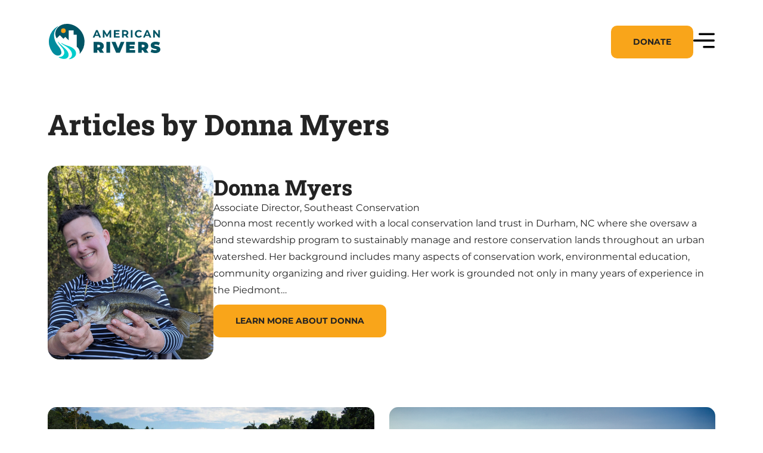

--- FILE ---
content_type: text/javascript
request_url: https://www.americanrivers.org/wp-content/themes/americanrivers/dist/js/frontend.min.js?ver=1768406665
body_size: 327872
content:
/*! For license information please see frontend.min.js.LICENSE.txt */
!function(){var e,t,n,r,i={9250:function(e,t,n){"use strict";n.r(t);var r=n(5459),i=n(3464),o=(n(7401),n(3398)),a=n.n(o),s=n(263);const l=e=>{let{text:t,color:n}=e;return(0,i.createElement)(u,{color:n},t)};l.propTypes={text:a().string,color:a().string},t.default=l;const u=(0,r.Z)("h3",{target:"exou4tx0"})("position:relative;z-index:2;text-align:center;color:",(e=>e.color?e.color:s.wL.base.white),";")},84:function(e,t,n){"use strict";n.r(t);var r=n(5459),i=n(3464),o=(n(7401),n(3398)),a=n.n(o),s=n(263);const l=e=>{let{riverItem:t,isSmall:n}=e;return(0,i.createElement)(u,null,(0,i.createElement)("div",{className:"top-part"},(0,i.createElement)("a",{href:t.url,"aria-label":`link to ${t.title} page`},(0,i.createElement)(c,{isSmall:n},(0,i.createElement)("img",{src:t.image?t.image:`${mainScript.assetPath}images/png/logos/ar-placeholder@2x.png`,alt:t.image?`${t.title} river image`:"American Rivers placeholder image"}))),(0,i.createElement)("div",null,(0,i.createElement)(d,null,(()=>{if(t.regions.length>0)return t.regions.map((e=>(0,i.createElement)(f,{key:e.slug},e.title)))})()),(0,i.createElement)("a",{href:t.url},(0,i.createElement)(p,{dangerouslySetInnerHTML:{__html:t.title}})))))};t.default=l,l.propTypes={riverItem:a().object,isSmall:a().bool};const u=(0,r.Z)("li",{target:"e11mrl5l4"})({name:"1cxqu78",styles:"margin:0;padding:0;display:flex;flex-direction:column;justify-content:space-between;a{&:after{content:unset;}}"}),c=(0,r.Z)("div",{target:"e11mrl5l3"})("position:relative;width:100%;display:block;overflow:hidden;padding-top:",(e=>e.isSmall?"calc(162 / 299 * 100%)":"calc(220 / 406 * 100%);"),";border-radius:10px;z-index:2;>img{position:absolute;top:0;left:0;width:100%;height:100%;object-fit:cover;object-position:center center;border-radius:10px;transition:transform 0.5s ease-out;&:hover{transform:scale(1.1);}}"),d=(0,r.Z)("div",{target:"e11mrl5l2"})({name:"1n46esb",styles:"position:relative;z-index:2;padding-top:1.5rem;display:flex;flex-wrap:wrap;gap:1rem"}),f=(0,r.Z)("span",{target:"e11mrl5l1"})("position:relative;z-index:2;padding:0 0.7rem;font-weight:700;font-size:1.1rem;line-height:2.8rem;text-transform:uppercase;width:fit-content;border-radius:2px;color:",s.wL.base.black,";background-color:",s.wL.riverBlue.base,";"),p=(0,r.Z)("h3",{target:"e11mrl5l0"})("position:relative;z-index:2;padding-top:1rem;font-size:1.8rem;line-height:2.4rem;text-transform:uppercase;color:",s.wL.base.white,";")},196:function(e,t){"use strict";t.Z={cards:{opacityVariants:{initial:{opacity:0},animate:{opacity:1}}},modal:{overlayVariants:{visible:{opacity:1},hidden:{opacity:0}},modalVariants:{hidden:{opacity:0},visible:{opacity:1}}}}},5008:function(){},1064:function(e,t){"use strict";t.Z={base:{black:"#232323;",white:"#fff"},messages:{success:"#e6430a",error:"#63b893",warning:"#ffd943"},goldenSun:{base:"#f9a51a",deep:"#e39617"},lightBeige:{base:"#fefcf8"},deepTurquoise:{base:"#025261",dark:"#02323c"},riverBlue:{base:"#0cc"},grey:{grey:"#c6c6c",greyBorder:"#e6e6e6"},gradients:{background:"linear-gradient(180deg, #005668 0%, #013039 100%)"}}},1610:function(e,t){"use strict";t.Z={screens:{xxsmall:"320px",xsmall:"480px",small:"600px",medium:"768px",large:"1024px",xlarge:"1441px"},grids:{maxWidth:"1280px",largeWidth:"1080px",mediumWidth:"944px",insetWidth:"981px",insetWidthMedium:"740px",gutterWidth:"24px"}}},1765:function(e,t){"use strict";t.Z={fontFamily:{base:'"Montserrat", helvetica, arial, sans-serif',alt:'"RobotoSlab", garamond, serif'},fontWeight:{regular:"400",medium:"500",demiBold:"700",extraBold:"800"}}},263:function(e,t,n){"use strict";n.d(t,{ZT:function(){return o.Z},fw:function(){return a.Z},u8:function(){return i.Z},wL:function(){return r.Z}});var r=n(1064),i=n(1610),o=(n(5008),n(1765)),a=n(196)},1296:function(e,t,n){"use strict";var r=n(985),i=n(8586),o=n(6912),a=n(3276),s=n(1275),l=n(4758),u=function(e,t,n){for(var r=0,o=0;r=o,o=(0,i.fj)(),38===r&&12===o&&(t[n]=1),!(0,i.r)(o);)(0,i.lp)();return(0,i.tP)(e,i.FK)},c=new WeakMap,d=function(e){if("rule"===e.type&&e.parent&&!(e.length<1)){for(var t=e.value,n=e.parent,r=e.column===n.column&&e.line===n.line;"rule"!==n.type;)if(!(n=n.parent))return;if((1!==e.props.length||58===t.charCodeAt(0)||c.get(n))&&!r){c.set(e,!0);for(var a=[],s=function(e,t){return(0,i.cE)(function(e,t){var n=-1,r=44;do{switch((0,i.r)(r)){case 0:38===r&&12===(0,i.fj)()&&(t[n]=1),e[n]+=u(i.FK-1,t,n);break;case 2:e[n]+=(0,i.iF)(r);break;case 4:if(44===r){e[++n]=58===(0,i.fj)()?"&\f":"",t[n]=e[n].length;break}default:e[n]+=(0,o.Dp)(r)}}while(r=(0,i.lp)());return e}((0,i.un)(e),t))}(t,a),l=n.props,d=0,f=0;d<s.length;d++)for(var p=0;p<l.length;p++,f++)e.props[f]=a[d]?s[d].replace(/&\f/g,l[p]):l[p]+" "+s[d]}}},f=function(e){if("decl"===e.type){var t=e.value;108===t.charCodeAt(0)&&98===t.charCodeAt(2)&&(e.return="",e.value="")}},p=[a.Ji];t.Z=function(e){var t=e.key;if("css"===t){var n=document.querySelectorAll("style[data-emotion]:not([data-s])");Array.prototype.forEach.call(n,(function(e){-1!==e.getAttribute("data-emotion").indexOf(" ")&&(document.head.appendChild(e),e.setAttribute("data-s",""))}))}var i,o,u=e.stylisPlugins||p,c={},h=[];i=e.container||document.head,Array.prototype.forEach.call(document.querySelectorAll('style[data-emotion^="'+t+' "]'),(function(e){for(var t=e.getAttribute("data-emotion").split(" "),n=1;n<t.length;n++)c[t[n]]=!0;h.push(e)}));var m,g=[d,f],v=[s.P,(0,a.cD)((function(e){m.insert(e)}))],y=(0,a.qR)(g.concat(u,v));o=function(e,t,n,r){var i;m=n,i=e?e+"{"+t.styles+"}":t.styles,(0,s.q)((0,l.MY)(i),y),r&&(b.inserted[t.name]=!0)};var b={key:t,sheet:new r.m({key:t,container:i,nonce:e.nonce,speedy:e.speedy,prepend:e.prepend,insertionPoint:e.insertionPoint}),nonce:e.nonce,inserted:c,registered:{},insert:o};return b.sheet.hydrate(h),b}},5239:function(e,t){"use strict";t.Z=function(e){for(var t,n=0,r=0,i=e.length;i>=4;++r,i-=4)t=1540483477*(65535&(t=255&e.charCodeAt(r)|(255&e.charCodeAt(++r))<<8|(255&e.charCodeAt(++r))<<16|(255&e.charCodeAt(++r))<<24))+(59797*(t>>>16)<<16),n=1540483477*(65535&(t^=t>>>24))+(59797*(t>>>16)<<16)^1540483477*(65535&n)+(59797*(n>>>16)<<16);switch(i){case 3:n^=(255&e.charCodeAt(r+2))<<16;case 2:n^=(255&e.charCodeAt(r+1))<<8;case 1:n=1540483477*(65535&(n^=255&e.charCodeAt(r)))+(59797*(n>>>16)<<16)}return(((n=1540483477*(65535&(n^=n>>>13))+(59797*(n>>>16)<<16))^n>>>15)>>>0).toString(36)}},4215:function(e,t,n){"use strict";var r=n(1748),i=/^((children|dangerouslySetInnerHTML|key|ref|autoFocus|defaultValue|defaultChecked|innerHTML|suppressContentEditableWarning|suppressHydrationWarning|valueLink|abbr|accept|acceptCharset|accessKey|action|allow|allowUserMedia|allowPaymentRequest|allowFullScreen|allowTransparency|alt|async|autoComplete|autoPlay|capture|cellPadding|cellSpacing|challenge|charSet|checked|cite|classID|className|cols|colSpan|content|contentEditable|contextMenu|controls|controlsList|coords|crossOrigin|data|dateTime|decoding|default|defer|dir|disabled|disablePictureInPicture|download|draggable|encType|enterKeyHint|form|formAction|formEncType|formMethod|formNoValidate|formTarget|frameBorder|headers|height|hidden|high|href|hrefLang|htmlFor|httpEquiv|id|inputMode|integrity|is|keyParams|keyType|kind|label|lang|list|loading|loop|low|marginHeight|marginWidth|max|maxLength|media|mediaGroup|method|min|minLength|multiple|muted|name|nonce|noValidate|open|optimum|pattern|placeholder|playsInline|poster|preload|profile|radioGroup|readOnly|referrerPolicy|rel|required|reversed|role|rows|rowSpan|sandbox|scope|scoped|scrolling|seamless|selected|shape|size|sizes|slot|span|spellCheck|src|srcDoc|srcLang|srcSet|start|step|style|summary|tabIndex|target|title|translate|type|useMap|value|width|wmode|wrap|about|datatype|inlist|prefix|property|resource|typeof|vocab|autoCapitalize|autoCorrect|autoSave|color|incremental|fallback|inert|itemProp|itemScope|itemType|itemID|itemRef|on|option|results|security|unselectable|accentHeight|accumulate|additive|alignmentBaseline|allowReorder|alphabetic|amplitude|arabicForm|ascent|attributeName|attributeType|autoReverse|azimuth|baseFrequency|baselineShift|baseProfile|bbox|begin|bias|by|calcMode|capHeight|clip|clipPathUnits|clipPath|clipRule|colorInterpolation|colorInterpolationFilters|colorProfile|colorRendering|contentScriptType|contentStyleType|cursor|cx|cy|d|decelerate|descent|diffuseConstant|direction|display|divisor|dominantBaseline|dur|dx|dy|edgeMode|elevation|enableBackground|end|exponent|externalResourcesRequired|fill|fillOpacity|fillRule|filter|filterRes|filterUnits|floodColor|floodOpacity|focusable|fontFamily|fontSize|fontSizeAdjust|fontStretch|fontStyle|fontVariant|fontWeight|format|from|fr|fx|fy|g1|g2|glyphName|glyphOrientationHorizontal|glyphOrientationVertical|glyphRef|gradientTransform|gradientUnits|hanging|horizAdvX|horizOriginX|ideographic|imageRendering|in|in2|intercept|k|k1|k2|k3|k4|kernelMatrix|kernelUnitLength|kerning|keyPoints|keySplines|keyTimes|lengthAdjust|letterSpacing|lightingColor|limitingConeAngle|local|markerEnd|markerMid|markerStart|markerHeight|markerUnits|markerWidth|mask|maskContentUnits|maskUnits|mathematical|mode|numOctaves|offset|opacity|operator|order|orient|orientation|origin|overflow|overlinePosition|overlineThickness|panose1|paintOrder|pathLength|patternContentUnits|patternTransform|patternUnits|pointerEvents|points|pointsAtX|pointsAtY|pointsAtZ|preserveAlpha|preserveAspectRatio|primitiveUnits|r|radius|refX|refY|renderingIntent|repeatCount|repeatDur|requiredExtensions|requiredFeatures|restart|result|rotate|rx|ry|scale|seed|shapeRendering|slope|spacing|specularConstant|specularExponent|speed|spreadMethod|startOffset|stdDeviation|stemh|stemv|stitchTiles|stopColor|stopOpacity|strikethroughPosition|strikethroughThickness|string|stroke|strokeDasharray|strokeDashoffset|strokeLinecap|strokeLinejoin|strokeMiterlimit|strokeOpacity|strokeWidth|surfaceScale|systemLanguage|tableValues|targetX|targetY|textAnchor|textDecoration|textRendering|textLength|to|transform|u1|u2|underlinePosition|underlineThickness|unicode|unicodeBidi|unicodeRange|unitsPerEm|vAlphabetic|vHanging|vIdeographic|vMathematical|values|vectorEffect|version|vertAdvY|vertOriginX|vertOriginY|viewBox|viewTarget|visibility|widths|wordSpacing|writingMode|x|xHeight|x1|x2|xChannelSelector|xlinkActuate|xlinkArcrole|xlinkHref|xlinkRole|xlinkShow|xlinkTitle|xlinkType|xmlBase|xmlns|xmlnsXlink|xmlLang|xmlSpace|y|y1|y2|yChannelSelector|z|zoomAndPan|for|class|autofocus)|(([Dd][Aa][Tt][Aa]|[Aa][Rr][Ii][Aa]|x)-.*))$/,o=(0,r.Z)((function(e){return i.test(e)||111===e.charCodeAt(0)&&110===e.charCodeAt(1)&&e.charCodeAt(2)<91}));t.Z=o},1748:function(e,t){"use strict";t.Z=function(e){var t=Object.create(null);return function(n){return void 0===t[n]&&(t[n]=e(n)),t[n]}}},8899:function(e,t,n){"use strict";n.d(t,{T:function(){return s},w:function(){return a}});var r=n(7401),i=n(1296),o=(n(8476),n(7044),(0,r.createContext)("undefined"!=typeof HTMLElement?(0,i.Z)({key:"css"}):null));o.Provider;var a=function(e){return(0,r.forwardRef)((function(t,n){var i=(0,r.useContext)(o);return e(t,i,n)}))},s=(0,r.createContext)({})},8476:function(e,t,n){"use strict";n.d(t,{O:function(){return m}});var r=n(5239),i=n(67),o=n(1748),a=/[A-Z]|^ms/g,s=/_EMO_([^_]+?)_([^]*?)_EMO_/g,l=function(e){return 45===e.charCodeAt(1)},u=function(e){return null!=e&&"boolean"!=typeof e},c=(0,o.Z)((function(e){return l(e)?e:e.replace(a,"-$&").toLowerCase()})),d=function(e,t){switch(e){case"animation":case"animationName":if("string"==typeof t)return t.replace(s,(function(e,t,n){return p={name:t,styles:n,next:p},t}))}return 1===i.Z[e]||l(e)||"number"!=typeof t||0===t?t:t+"px"};function f(e,t,n){if(null==n)return"";if(void 0!==n.__emotion_styles)return n;switch(typeof n){case"boolean":return"";case"object":if(1===n.anim)return p={name:n.name,styles:n.styles,next:p},n.name;if(void 0!==n.styles){var r=n.next;if(void 0!==r)for(;void 0!==r;)p={name:r.name,styles:r.styles,next:p},r=r.next;return n.styles+";"}return function(e,t,n){var r="";if(Array.isArray(n))for(var i=0;i<n.length;i++)r+=f(e,t,n[i])+";";else for(var o in n){var a=n[o];if("object"!=typeof a)null!=t&&void 0!==t[a]?r+=o+"{"+t[a]+"}":u(a)&&(r+=c(o)+":"+d(o,a)+";");else if(!Array.isArray(a)||"string"!=typeof a[0]||null!=t&&void 0!==t[a[0]]){var s=f(e,t,a);switch(o){case"animation":case"animationName":r+=c(o)+":"+s+";";break;default:r+=o+"{"+s+"}"}}else for(var l=0;l<a.length;l++)u(a[l])&&(r+=c(o)+":"+d(o,a[l])+";")}return r}(e,t,n);case"function":if(void 0!==e){var i=p,o=n(e);return p=i,f(e,t,o)}}if(null==t)return n;var a=t[n];return void 0!==a?a:n}var p,h=/label:\s*([^\s;\n{]+)\s*(;|$)/g,m=function(e,t,n){if(1===e.length&&"object"==typeof e[0]&&null!==e[0]&&void 0!==e[0].styles)return e[0];var i=!0,o="";p=void 0;var a=e[0];null==a||void 0===a.raw?(i=!1,o+=f(n,t,a)):o+=a[0];for(var s=1;s<e.length;s++)o+=f(n,t,e[s]),i&&(o+=a[s]);h.lastIndex=0;for(var l,u="";null!==(l=h.exec(o));)u+="-"+l[1];return{name:(0,r.Z)(o)+u,styles:o,next:p}}},985:function(e,t,n){"use strict";n.d(t,{m:function(){return r}});var r=function(){function e(e){var t=this;this._insertTag=function(e){var n;n=0===t.tags.length?t.insertionPoint?t.insertionPoint.nextSibling:t.prepend?t.container.firstChild:t.before:t.tags[t.tags.length-1].nextSibling,t.container.insertBefore(e,n),t.tags.push(e)},this.isSpeedy=void 0===e.speedy||e.speedy,this.tags=[],this.ctr=0,this.nonce=e.nonce,this.key=e.key,this.container=e.container,this.prepend=e.prepend,this.insertionPoint=e.insertionPoint,this.before=null}var t=e.prototype;return t.hydrate=function(e){e.forEach(this._insertTag)},t.insert=function(e){this.ctr%(this.isSpeedy?65e3:1)==0&&this._insertTag(function(e){var t=document.createElement("style");return t.setAttribute("data-emotion",e.key),void 0!==e.nonce&&t.setAttribute("nonce",e.nonce),t.appendChild(document.createTextNode("")),t.setAttribute("data-s",""),t}(this));var t=this.tags[this.tags.length-1];if(this.isSpeedy){var n=function(e){if(e.sheet)return e.sheet;for(var t=0;t<document.styleSheets.length;t++)if(document.styleSheets[t].ownerNode===e)return document.styleSheets[t]}(t);try{n.insertRule(e,n.cssRules.length)}catch(e){}}else t.appendChild(document.createTextNode(e));this.ctr++},t.flush=function(){this.tags.forEach((function(e){return e.parentNode&&e.parentNode.removeChild(e)})),this.tags=[],this.ctr=0},e}()},5459:function(e,t,n){"use strict";var r=n(344),i=n(7401),o=n(4215),a=n(8899),s=n(8317),l=n(8476),u=n(7044),c=o.Z,d=function(e){return"theme"!==e},f=function(e){return"string"==typeof e&&e.charCodeAt(0)>96?c:d},p=function(e,t,n){var r;if(t){var i=t.shouldForwardProp;r=e.__emotion_forwardProp&&i?function(t){return e.__emotion_forwardProp(t)&&i(t)}:i}return"function"!=typeof r&&n&&(r=e.__emotion_forwardProp),r},h=function(e){var t=e.cache,n=e.serialized,r=e.isStringTag;return(0,s.hC)(t,n,r),(0,u.L)((function(){return(0,s.My)(t,n,r)})),null};t.Z=function e(t,n){var o,u,c=t.__emotion_real===t,d=c&&t.__emotion_base||t;void 0!==n&&(o=n.label,u=n.target);var m=p(t,n,c),g=m||f(d),v=!g("as");return function(){var y=arguments,b=c&&void 0!==t.__emotion_styles?t.__emotion_styles.slice(0):[];if(void 0!==o&&b.push("label:"+o+";"),null==y[0]||void 0===y[0].raw)b.push.apply(b,y);else{b.push(y[0][0]);for(var w=y.length,x=1;x<w;x++)b.push(y[x],y[0][x])}var k=(0,a.w)((function(e,t,n){var r=v&&e.as||d,o="",c=[],p=e;if(null==e.theme){for(var y in p={},e)p[y]=e[y];p.theme=(0,i.useContext)(a.T)}"string"==typeof e.className?o=(0,s.fp)(t.registered,c,e.className):null!=e.className&&(o=e.className+" ");var w=(0,l.O)(b.concat(c),t.registered,p);o+=t.key+"-"+w.name,void 0!==u&&(o+=" "+u);var x=v&&void 0===m?f(r):g,k={};for(var _ in e)v&&"as"===_||x(_)&&(k[_]=e[_]);return k.className=o,k.ref=n,(0,i.createElement)(i.Fragment,null,(0,i.createElement)(h,{cache:t,serialized:w,isStringTag:"string"==typeof r}),(0,i.createElement)(r,k))}));return k.displayName=void 0!==o?o:"Styled("+("string"==typeof d?d:d.displayName||d.name||"Component")+")",k.defaultProps=t.defaultProps,k.__emotion_real=k,k.__emotion_base=d,k.__emotion_styles=b,k.__emotion_forwardProp=m,Object.defineProperty(k,"toString",{value:function(){return"."+u}}),k.withComponent=function(t,i){return e(t,(0,r.Z)({},n,i,{shouldForwardProp:p(k,i,!0)})).apply(void 0,b)},k}}},67:function(e,t){"use strict";t.Z={animationIterationCount:1,borderImageOutset:1,borderImageSlice:1,borderImageWidth:1,boxFlex:1,boxFlexGroup:1,boxOrdinalGroup:1,columnCount:1,columns:1,flex:1,flexGrow:1,flexPositive:1,flexShrink:1,flexNegative:1,flexOrder:1,gridRow:1,gridRowEnd:1,gridRowSpan:1,gridRowStart:1,gridColumn:1,gridColumnEnd:1,gridColumnSpan:1,gridColumnStart:1,msGridRow:1,msGridRowSpan:1,msGridColumn:1,msGridColumnSpan:1,fontWeight:1,lineHeight:1,opacity:1,order:1,orphans:1,tabSize:1,widows:1,zIndex:1,zoom:1,WebkitLineClamp:1,fillOpacity:1,floodOpacity:1,stopOpacity:1,strokeDasharray:1,strokeDashoffset:1,strokeMiterlimit:1,strokeOpacity:1,strokeWidth:1}},7044:function(e,t,n){"use strict";var r;n.d(t,{L:function(){return a}});var i=n(7401),o=!!(r||(r=n.t(i,2))).useInsertionEffect&&(r||(r=n.t(i,2))).useInsertionEffect,a=o||function(e){return e()};o||i.useLayoutEffect},8317:function(e,t,n){"use strict";function r(e,t,n){var r="";return n.split(" ").forEach((function(n){void 0!==e[n]?t.push(e[n]+";"):r+=n+" "})),r}n.d(t,{My:function(){return o},fp:function(){return r},hC:function(){return i}});var i=function(e,t,n){var r=e.key+"-"+t.name;!1===n&&void 0===e.registered[r]&&(e.registered[r]=t.styles)},o=function(e,t,n){i(e,t,n);var r=e.key+"-"+t.name;if(void 0===e.inserted[t.name]){var o=t;do{e.insert(t===o?"."+r:"",o,e.sheet,!0),o=o.next}while(void 0!==o)}}},5392:function(e,t,n){"use strict";var r=n(1702),i=60103;t.Fragment=60107;if("function"==typeof Symbol&&Symbol.for){var o=Symbol.for;i=o("react.element"),o("react.portal"),t.Fragment=o("react.fragment"),o("react.strict_mode"),o("react.profiler"),o("react.provider"),o("react.context"),o("react.forward_ref"),o("react.suspense"),o("react.memo"),o("react.lazy")}"function"==typeof Symbol&&Symbol.iterator;function a(e){for(var t="https://reactjs.org/docs/error-decoder.html?invariant="+e,n=1;n<arguments.length;n++)t+="&args[]="+encodeURIComponent(arguments[n]);return"Minified React error #"+e+"; visit "+t+" for the full message or use the non-minified dev environment for full errors and additional helpful warnings."}var s={isMounted:function(){return!1},enqueueForceUpdate:function(){},enqueueReplaceState:function(){},enqueueSetState:function(){}},l={};function u(e,t,n){this.props=e,this.context=t,this.refs=l,this.updater=n||s}function c(){}function d(e,t,n){this.props=e,this.context=t,this.refs=l,this.updater=n||s}u.prototype.isReactComponent={},u.prototype.setState=function(e,t){if("object"!=typeof e&&"function"!=typeof e&&null!=e)throw Error(a(85));this.updater.enqueueSetState(this,e,t,"setState")},u.prototype.forceUpdate=function(e){this.updater.enqueueForceUpdate(this,e,"forceUpdate")},c.prototype=u.prototype;var f=d.prototype=new c;f.constructor=d,r(f,u.prototype),f.isPureReactComponent=!0;var p=null,h=Object.prototype.hasOwnProperty,m={key:!0,ref:!0,__self:!0,__source:!0};t.createElement=function(e,t,n){var r,o={},a=null,s=null;if(null!=t)for(r in void 0!==t.ref&&(s=t.ref),void 0!==t.key&&(a=""+t.key),t)h.call(t,r)&&!m.hasOwnProperty(r)&&(o[r]=t[r]);var l=arguments.length-2;if(1===l)o.children=n;else if(1<l){for(var u=Array(l),c=0;c<l;c++)u[c]=arguments[c+2];o.children=u}if(e&&e.defaultProps)for(r in l=e.defaultProps)void 0===o[r]&&(o[r]=l[r]);return{$$typeof:i,type:e,key:a,ref:s,props:o,_owner:p}}},3464:function(e,t,n){"use strict";e.exports=n(5392)},5632:function(e){e.exports=function(e){function t(r){if(n[r])return n[r].exports;var i=n[r]={exports:{},id:r,loaded:!1};return e[r].call(i.exports,i,i.exports,t),i.loaded=!0,i.exports}var n={};return t.m=e,t.c=n,t.p="dist/",t(0)}([function(e,t,n){"use strict";function r(e){return e&&e.__esModule?e:{default:e}}var i=Object.assign||function(e){for(var t=1;t<arguments.length;t++){var n=arguments[t];for(var r in n)Object.prototype.hasOwnProperty.call(n,r)&&(e[r]=n[r])}return e},o=(r(n(1)),n(6)),a=r(o),s=r(n(7)),l=r(n(8)),u=r(n(9)),c=r(n(10)),d=r(n(11)),f=r(n(14)),p=[],h=!1,m={offset:120,delay:0,easing:"ease",duration:400,disable:!1,once:!1,startEvent:"DOMContentLoaded",throttleDelay:99,debounceDelay:50,disableMutationObserver:!1},g=function(){if(arguments.length>0&&void 0!==arguments[0]&&arguments[0]&&(h=!0),h)return p=(0,d.default)(p,m),(0,c.default)(p,m.once),p},v=function(){p=(0,f.default)(),g()};e.exports={init:function(e){m=i(m,e),p=(0,f.default)();var t=document.all&&!window.atob;return function(e){return!0===e||"mobile"===e&&u.default.mobile()||"phone"===e&&u.default.phone()||"tablet"===e&&u.default.tablet()||"function"==typeof e&&!0===e()}(m.disable)||t?void p.forEach((function(e,t){e.node.removeAttribute("data-aos"),e.node.removeAttribute("data-aos-easing"),e.node.removeAttribute("data-aos-duration"),e.node.removeAttribute("data-aos-delay")})):(m.disableMutationObserver||l.default.isSupported()||(console.info('\n      aos: MutationObserver is not supported on this browser,\n      code mutations observing has been disabled.\n      You may have to call "refreshHard()" by yourself.\n    '),m.disableMutationObserver=!0),document.querySelector("body").setAttribute("data-aos-easing",m.easing),document.querySelector("body").setAttribute("data-aos-duration",m.duration),document.querySelector("body").setAttribute("data-aos-delay",m.delay),"DOMContentLoaded"===m.startEvent&&["complete","interactive"].indexOf(document.readyState)>-1?g(!0):"load"===m.startEvent?window.addEventListener(m.startEvent,(function(){g(!0)})):document.addEventListener(m.startEvent,(function(){g(!0)})),window.addEventListener("resize",(0,s.default)(g,m.debounceDelay,!0)),window.addEventListener("orientationchange",(0,s.default)(g,m.debounceDelay,!0)),window.addEventListener("scroll",(0,a.default)((function(){(0,c.default)(p,m.once)}),m.throttleDelay)),m.disableMutationObserver||l.default.ready("[data-aos]",v),p)},refresh:g,refreshHard:v}},function(e,t){},,,,,function(e,t){(function(t){"use strict";function n(e,t,n){function i(t){var n=f,r=p;return f=p=void 0,y=t,m=e.apply(r,n)}function a(e){return y=e,g=setTimeout(u,t),k?i(e):m}function l(e){var n=e-v;return void 0===v||n>=t||n<0||_&&e-y>=h}function u(){var e=x();return l(e)?c(e):void(g=setTimeout(u,function(e){var n=t-(e-v);return _?w(n,h-(e-y)):n}(e)))}function c(e){return g=void 0,E&&f?i(e):(f=p=void 0,m)}function d(){var e=x(),n=l(e);if(f=arguments,p=this,v=e,n){if(void 0===g)return a(v);if(_)return g=setTimeout(u,t),i(v)}return void 0===g&&(g=setTimeout(u,t)),m}var f,p,h,m,g,v,y=0,k=!1,_=!1,E=!0;if("function"!=typeof e)throw new TypeError(s);return t=o(t)||0,r(n)&&(k=!!n.leading,h=(_="maxWait"in n)?b(o(n.maxWait)||0,t):h,E="trailing"in n?!!n.trailing:E),d.cancel=function(){void 0!==g&&clearTimeout(g),y=0,f=v=p=g=void 0},d.flush=function(){return void 0===g?m:c(x())},d}function r(e){var t=void 0===e?"undefined":a(e);return!!e&&("object"==t||"function"==t)}function i(e){return"symbol"==(void 0===e?"undefined":a(e))||function(e){return!!e&&"object"==(void 0===e?"undefined":a(e))}(e)&&y.call(e)==u}function o(e){if("number"==typeof e)return e;if(i(e))return l;if(r(e)){var t="function"==typeof e.valueOf?e.valueOf():e;e=r(t)?t+"":t}if("string"!=typeof e)return 0===e?e:+e;e=e.replace(c,"");var n=f.test(e);return n||p.test(e)?h(e.slice(2),n?2:8):d.test(e)?l:+e}var a="function"==typeof Symbol&&"symbol"==typeof Symbol.iterator?function(e){return typeof e}:function(e){return e&&"function"==typeof Symbol&&e.constructor===Symbol&&e!==Symbol.prototype?"symbol":typeof e},s="Expected a function",l=NaN,u="[object Symbol]",c=/^\s+|\s+$/g,d=/^[-+]0x[0-9a-f]+$/i,f=/^0b[01]+$/i,p=/^0o[0-7]+$/i,h=parseInt,m="object"==(void 0===t?"undefined":a(t))&&t&&t.Object===Object&&t,g="object"==("undefined"==typeof self?"undefined":a(self))&&self&&self.Object===Object&&self,v=m||g||Function("return this")(),y=Object.prototype.toString,b=Math.max,w=Math.min,x=function(){return v.Date.now()};e.exports=function(e,t,i){var o=!0,a=!0;if("function"!=typeof e)throw new TypeError(s);return r(i)&&(o="leading"in i?!!i.leading:o,a="trailing"in i?!!i.trailing:a),n(e,t,{leading:o,maxWait:t,trailing:a})}}).call(t,function(){return this}())},function(e,t){(function(t){"use strict";function n(e){var t=void 0===e?"undefined":o(e);return!!e&&("object"==t||"function"==t)}function r(e){return"symbol"==(void 0===e?"undefined":o(e))||function(e){return!!e&&"object"==(void 0===e?"undefined":o(e))}(e)&&v.call(e)==l}function i(e){if("number"==typeof e)return e;if(r(e))return s;if(n(e)){var t="function"==typeof e.valueOf?e.valueOf():e;e=n(t)?t+"":t}if("string"!=typeof e)return 0===e?e:+e;e=e.replace(u,"");var i=d.test(e);return i||f.test(e)?p(e.slice(2),i?2:8):c.test(e)?s:+e}var o="function"==typeof Symbol&&"symbol"==typeof Symbol.iterator?function(e){return typeof e}:function(e){return e&&"function"==typeof Symbol&&e.constructor===Symbol&&e!==Symbol.prototype?"symbol":typeof e},a="Expected a function",s=NaN,l="[object Symbol]",u=/^\s+|\s+$/g,c=/^[-+]0x[0-9a-f]+$/i,d=/^0b[01]+$/i,f=/^0o[0-7]+$/i,p=parseInt,h="object"==(void 0===t?"undefined":o(t))&&t&&t.Object===Object&&t,m="object"==("undefined"==typeof self?"undefined":o(self))&&self&&self.Object===Object&&self,g=h||m||Function("return this")(),v=Object.prototype.toString,y=Math.max,b=Math.min,w=function(){return g.Date.now()};e.exports=function(e,t,r){function o(t){var n=f,r=p;return f=p=void 0,x=t,m=e.apply(r,n)}function s(e){return x=e,g=setTimeout(u,t),k?o(e):m}function l(e){var n=e-v;return void 0===v||n>=t||n<0||_&&e-x>=h}function u(){var e=w();return l(e)?c(e):void(g=setTimeout(u,function(e){var n=t-(e-v);return _?b(n,h-(e-x)):n}(e)))}function c(e){return g=void 0,E&&f?o(e):(f=p=void 0,m)}function d(){var e=w(),n=l(e);if(f=arguments,p=this,v=e,n){if(void 0===g)return s(v);if(_)return g=setTimeout(u,t),o(v)}return void 0===g&&(g=setTimeout(u,t)),m}var f,p,h,m,g,v,x=0,k=!1,_=!1,E=!0;if("function"!=typeof e)throw new TypeError(a);return t=i(t)||0,n(r)&&(k=!!r.leading,h=(_="maxWait"in r)?y(i(r.maxWait)||0,t):h,E="trailing"in r?!!r.trailing:E),d.cancel=function(){void 0!==g&&clearTimeout(g),x=0,f=v=p=g=void 0},d.flush=function(){return void 0===g?m:c(w())},d}}).call(t,function(){return this}())},function(e,t){"use strict";function n(e){var t=void 0,r=void 0;for(t=0;t<e.length;t+=1){if((r=e[t]).dataset&&r.dataset.aos)return!0;if(r.children&&n(r.children))return!0}return!1}function r(){return window.MutationObserver||window.WebKitMutationObserver||window.MozMutationObserver}function i(e){e&&e.forEach((function(e){var t=Array.prototype.slice.call(e.addedNodes),r=Array.prototype.slice.call(e.removedNodes);if(n(t.concat(r)))return o()}))}Object.defineProperty(t,"__esModule",{value:!0});var o=function(){};t.default={isSupported:function(){return!!r()},ready:function(e,t){var n=window.document,a=new(r())(i);o=t,a.observe(n.documentElement,{childList:!0,subtree:!0,removedNodes:!0})}}},function(e,t){"use strict";function n(){return navigator.userAgent||navigator.vendor||window.opera||""}Object.defineProperty(t,"__esModule",{value:!0});var r=function(){function e(e,t){for(var n=0;n<t.length;n++){var r=t[n];r.enumerable=r.enumerable||!1,r.configurable=!0,"value"in r&&(r.writable=!0),Object.defineProperty(e,r.key,r)}}return function(t,n,r){return n&&e(t.prototype,n),r&&e(t,r),t}}(),i=/(android|bb\d+|meego).+mobile|avantgo|bada\/|blackberry|blazer|compal|elaine|fennec|hiptop|iemobile|ip(hone|od)|iris|kindle|lge |maemo|midp|mmp|mobile.+firefox|netfront|opera m(ob|in)i|palm( os)?|phone|p(ixi|re)\/|plucker|pocket|psp|series(4|6)0|symbian|treo|up\.(browser|link)|vodafone|wap|windows ce|xda|xiino/i,o=/1207|6310|6590|3gso|4thp|50[1-6]i|770s|802s|a wa|abac|ac(er|oo|s\-)|ai(ko|rn)|al(av|ca|co)|amoi|an(ex|ny|yw)|aptu|ar(ch|go)|as(te|us)|attw|au(di|\-m|r |s )|avan|be(ck|ll|nq)|bi(lb|rd)|bl(ac|az)|br(e|v)w|bumb|bw\-(n|u)|c55\/|capi|ccwa|cdm\-|cell|chtm|cldc|cmd\-|co(mp|nd)|craw|da(it|ll|ng)|dbte|dc\-s|devi|dica|dmob|do(c|p)o|ds(12|\-d)|el(49|ai)|em(l2|ul)|er(ic|k0)|esl8|ez([4-7]0|os|wa|ze)|fetc|fly(\-|_)|g1 u|g560|gene|gf\-5|g\-mo|go(\.w|od)|gr(ad|un)|haie|hcit|hd\-(m|p|t)|hei\-|hi(pt|ta)|hp( i|ip)|hs\-c|ht(c(\-| |_|a|g|p|s|t)|tp)|hu(aw|tc)|i\-(20|go|ma)|i230|iac( |\-|\/)|ibro|idea|ig01|ikom|im1k|inno|ipaq|iris|ja(t|v)a|jbro|jemu|jigs|kddi|keji|kgt( |\/)|klon|kpt |kwc\-|kyo(c|k)|le(no|xi)|lg( g|\/(k|l|u)|50|54|\-[a-w])|libw|lynx|m1\-w|m3ga|m50\/|ma(te|ui|xo)|mc(01|21|ca)|m\-cr|me(rc|ri)|mi(o8|oa|ts)|mmef|mo(01|02|bi|de|do|t(\-| |o|v)|zz)|mt(50|p1|v )|mwbp|mywa|n10[0-2]|n20[2-3]|n30(0|2)|n50(0|2|5)|n7(0(0|1)|10)|ne((c|m)\-|on|tf|wf|wg|wt)|nok(6|i)|nzph|o2im|op(ti|wv)|oran|owg1|p800|pan(a|d|t)|pdxg|pg(13|\-([1-8]|c))|phil|pire|pl(ay|uc)|pn\-2|po(ck|rt|se)|prox|psio|pt\-g|qa\-a|qc(07|12|21|32|60|\-[2-7]|i\-)|qtek|r380|r600|raks|rim9|ro(ve|zo)|s55\/|sa(ge|ma|mm|ms|ny|va)|sc(01|h\-|oo|p\-)|sdk\/|se(c(\-|0|1)|47|mc|nd|ri)|sgh\-|shar|sie(\-|m)|sk\-0|sl(45|id)|sm(al|ar|b3|it|t5)|so(ft|ny)|sp(01|h\-|v\-|v )|sy(01|mb)|t2(18|50)|t6(00|10|18)|ta(gt|lk)|tcl\-|tdg\-|tel(i|m)|tim\-|t\-mo|to(pl|sh)|ts(70|m\-|m3|m5)|tx\-9|up(\.b|g1|si)|utst|v400|v750|veri|vi(rg|te)|vk(40|5[0-3]|\-v)|vm40|voda|vulc|vx(52|53|60|61|70|80|81|83|85|98)|w3c(\-| )|webc|whit|wi(g |nc|nw)|wmlb|wonu|x700|yas\-|your|zeto|zte\-/i,a=/(android|bb\d+|meego).+mobile|avantgo|bada\/|blackberry|blazer|compal|elaine|fennec|hiptop|iemobile|ip(hone|od)|iris|kindle|lge |maemo|midp|mmp|mobile.+firefox|netfront|opera m(ob|in)i|palm( os)?|phone|p(ixi|re)\/|plucker|pocket|psp|series(4|6)0|symbian|treo|up\.(browser|link)|vodafone|wap|windows ce|xda|xiino|android|ipad|playbook|silk/i,s=/1207|6310|6590|3gso|4thp|50[1-6]i|770s|802s|a wa|abac|ac(er|oo|s\-)|ai(ko|rn)|al(av|ca|co)|amoi|an(ex|ny|yw)|aptu|ar(ch|go)|as(te|us)|attw|au(di|\-m|r |s )|avan|be(ck|ll|nq)|bi(lb|rd)|bl(ac|az)|br(e|v)w|bumb|bw\-(n|u)|c55\/|capi|ccwa|cdm\-|cell|chtm|cldc|cmd\-|co(mp|nd)|craw|da(it|ll|ng)|dbte|dc\-s|devi|dica|dmob|do(c|p)o|ds(12|\-d)|el(49|ai)|em(l2|ul)|er(ic|k0)|esl8|ez([4-7]0|os|wa|ze)|fetc|fly(\-|_)|g1 u|g560|gene|gf\-5|g\-mo|go(\.w|od)|gr(ad|un)|haie|hcit|hd\-(m|p|t)|hei\-|hi(pt|ta)|hp( i|ip)|hs\-c|ht(c(\-| |_|a|g|p|s|t)|tp)|hu(aw|tc)|i\-(20|go|ma)|i230|iac( |\-|\/)|ibro|idea|ig01|ikom|im1k|inno|ipaq|iris|ja(t|v)a|jbro|jemu|jigs|kddi|keji|kgt( |\/)|klon|kpt |kwc\-|kyo(c|k)|le(no|xi)|lg( g|\/(k|l|u)|50|54|\-[a-w])|libw|lynx|m1\-w|m3ga|m50\/|ma(te|ui|xo)|mc(01|21|ca)|m\-cr|me(rc|ri)|mi(o8|oa|ts)|mmef|mo(01|02|bi|de|do|t(\-| |o|v)|zz)|mt(50|p1|v )|mwbp|mywa|n10[0-2]|n20[2-3]|n30(0|2)|n50(0|2|5)|n7(0(0|1)|10)|ne((c|m)\-|on|tf|wf|wg|wt)|nok(6|i)|nzph|o2im|op(ti|wv)|oran|owg1|p800|pan(a|d|t)|pdxg|pg(13|\-([1-8]|c))|phil|pire|pl(ay|uc)|pn\-2|po(ck|rt|se)|prox|psio|pt\-g|qa\-a|qc(07|12|21|32|60|\-[2-7]|i\-)|qtek|r380|r600|raks|rim9|ro(ve|zo)|s55\/|sa(ge|ma|mm|ms|ny|va)|sc(01|h\-|oo|p\-)|sdk\/|se(c(\-|0|1)|47|mc|nd|ri)|sgh\-|shar|sie(\-|m)|sk\-0|sl(45|id)|sm(al|ar|b3|it|t5)|so(ft|ny)|sp(01|h\-|v\-|v )|sy(01|mb)|t2(18|50)|t6(00|10|18)|ta(gt|lk)|tcl\-|tdg\-|tel(i|m)|tim\-|t\-mo|to(pl|sh)|ts(70|m\-|m3|m5)|tx\-9|up(\.b|g1|si)|utst|v400|v750|veri|vi(rg|te)|vk(40|5[0-3]|\-v)|vm40|voda|vulc|vx(52|53|60|61|70|80|81|83|85|98)|w3c(\-| )|webc|whit|wi(g |nc|nw)|wmlb|wonu|x700|yas\-|your|zeto|zte\-/i,l=function(){function e(){!function(e,t){if(!(e instanceof t))throw new TypeError("Cannot call a class as a function")}(this,e)}return r(e,[{key:"phone",value:function(){var e=n();return!(!i.test(e)&&!o.test(e.substr(0,4)))}},{key:"mobile",value:function(){var e=n();return!(!a.test(e)&&!s.test(e.substr(0,4)))}},{key:"tablet",value:function(){return this.mobile()&&!this.phone()}}]),e}();t.default=new l},function(e,t){"use strict";Object.defineProperty(t,"__esModule",{value:!0});t.default=function(e,t){var n=window.pageYOffset,r=window.innerHeight;e.forEach((function(e,i){!function(e,t,n){var r=e.node.getAttribute("data-aos-once");t>e.position?e.node.classList.add("aos-animate"):void 0!==r&&("false"===r||!n&&"true"!==r)&&e.node.classList.remove("aos-animate")}(e,r+n,t)}))}},function(e,t,n){"use strict";Object.defineProperty(t,"__esModule",{value:!0});var r=function(e){return e&&e.__esModule?e:{default:e}}(n(12));t.default=function(e,t){return e.forEach((function(e,n){e.node.classList.add("aos-init"),e.position=(0,r.default)(e.node,t.offset)})),e}},function(e,t,n){"use strict";Object.defineProperty(t,"__esModule",{value:!0});var r=function(e){return e&&e.__esModule?e:{default:e}}(n(13));t.default=function(e,t){var n=0,i=0,o=window.innerHeight,a={offset:e.getAttribute("data-aos-offset"),anchor:e.getAttribute("data-aos-anchor"),anchorPlacement:e.getAttribute("data-aos-anchor-placement")};switch(a.offset&&!isNaN(a.offset)&&(i=parseInt(a.offset)),a.anchor&&document.querySelectorAll(a.anchor)&&(e=document.querySelectorAll(a.anchor)[0]),n=(0,r.default)(e).top,a.anchorPlacement){case"top-bottom":break;case"center-bottom":n+=e.offsetHeight/2;break;case"bottom-bottom":n+=e.offsetHeight;break;case"top-center":n+=o/2;break;case"bottom-center":n+=o/2+e.offsetHeight;break;case"center-center":n+=o/2+e.offsetHeight/2;break;case"top-top":n+=o;break;case"bottom-top":n+=e.offsetHeight+o;break;case"center-top":n+=e.offsetHeight/2+o}return a.anchorPlacement||a.offset||isNaN(t)||(i=t),n+i}},function(e,t){"use strict";Object.defineProperty(t,"__esModule",{value:!0});t.default=function(e){for(var t=0,n=0;e&&!isNaN(e.offsetLeft)&&!isNaN(e.offsetTop);)t+=e.offsetLeft-("BODY"!=e.tagName?e.scrollLeft:0),n+=e.offsetTop-("BODY"!=e.tagName?e.scrollTop:0),e=e.offsetParent;return{top:n,left:t}}},function(e,t){"use strict";Object.defineProperty(t,"__esModule",{value:!0});t.default=function(e){return e=e||document.querySelectorAll("[data-aos]"),Array.prototype.map.call(e,(function(e){return{node:e}}))}}])},2867:function(e,t,n){e.exports=n(4322)},803:function(e,t,n){"use strict";var r=n(9814),i=n(6145),o=n(7970),a=n(9537),s=n(6415),l=n(9210),u=n(8870),c=n(1511);e.exports=function(e){return new Promise((function(t,n){var d=e.data,f=e.headers,p=e.responseType;r.isFormData(d)&&delete f["Content-Type"];var h=new XMLHttpRequest;if(e.auth){var m=e.auth.username||"",g=e.auth.password?unescape(encodeURIComponent(e.auth.password)):"";f.Authorization="Basic "+btoa(m+":"+g)}var v=s(e.baseURL,e.url);function y(){if(h){var r="getAllResponseHeaders"in h?l(h.getAllResponseHeaders()):null,o={data:p&&"text"!==p&&"json"!==p?h.response:h.responseText,status:h.status,statusText:h.statusText,headers:r,config:e,request:h};i(t,n,o),h=null}}if(h.open(e.method.toUpperCase(),a(v,e.params,e.paramsSerializer),!0),h.timeout=e.timeout,"onloadend"in h?h.onloadend=y:h.onreadystatechange=function(){h&&4===h.readyState&&(0!==h.status||h.responseURL&&0===h.responseURL.indexOf("file:"))&&setTimeout(y)},h.onabort=function(){h&&(n(c("Request aborted",e,"ECONNABORTED",h)),h=null)},h.onerror=function(){n(c("Network Error",e,null,h)),h=null},h.ontimeout=function(){var t="timeout of "+e.timeout+"ms exceeded";e.timeoutErrorMessage&&(t=e.timeoutErrorMessage),n(c(t,e,e.transitional&&e.transitional.clarifyTimeoutError?"ETIMEDOUT":"ECONNABORTED",h)),h=null},r.isStandardBrowserEnv()){var b=(e.withCredentials||u(v))&&e.xsrfCookieName?o.read(e.xsrfCookieName):void 0;b&&(f[e.xsrfHeaderName]=b)}"setRequestHeader"in h&&r.forEach(f,(function(e,t){void 0===d&&"content-type"===t.toLowerCase()?delete f[t]:h.setRequestHeader(t,e)})),r.isUndefined(e.withCredentials)||(h.withCredentials=!!e.withCredentials),p&&"json"!==p&&(h.responseType=e.responseType),"function"==typeof e.onDownloadProgress&&h.addEventListener("progress",e.onDownloadProgress),"function"==typeof e.onUploadProgress&&h.upload&&h.upload.addEventListener("progress",e.onUploadProgress),e.cancelToken&&e.cancelToken.promise.then((function(e){h&&(h.abort(),n(e),h=null)})),d||(d=null),h.send(d)}))}},4322:function(e,t,n){"use strict";var r=n(9814),i=n(1984),o=n(4874),a=n(1713);function s(e){var t=new o(e),n=i(o.prototype.request,t);return r.extend(n,o.prototype,t),r.extend(n,t),n}var l=s(n(1050));l.Axios=o,l.create=function(e){return s(a(l.defaults,e))},l.Cancel=n(455),l.CancelToken=n(462),l.isCancel=n(4652),l.all=function(e){return Promise.all(e)},l.spread=n(8396),l.isAxiosError=n(4240),e.exports=l,e.exports.default=l},455:function(e){"use strict";function t(e){this.message=e}t.prototype.toString=function(){return"Cancel"+(this.message?": "+this.message:"")},t.prototype.__CANCEL__=!0,e.exports=t},462:function(e,t,n){"use strict";var r=n(455);function i(e){if("function"!=typeof e)throw new TypeError("executor must be a function.");var t;this.promise=new Promise((function(e){t=e}));var n=this;e((function(e){n.reason||(n.reason=new r(e),t(n.reason))}))}i.prototype.throwIfRequested=function(){if(this.reason)throw this.reason},i.source=function(){var e;return{token:new i((function(t){e=t})),cancel:e}},e.exports=i},4652:function(e){"use strict";e.exports=function(e){return!(!e||!e.__CANCEL__)}},4874:function(e,t,n){"use strict";var r=n(9814),i=n(9537),o=n(962),a=n(7281),s=n(1713),l=n(3111),u=l.validators;function c(e){this.defaults=e,this.interceptors={request:new o,response:new o}}c.prototype.request=function(e){"string"==typeof e?(e=arguments[1]||{}).url=arguments[0]:e=e||{},(e=s(this.defaults,e)).method?e.method=e.method.toLowerCase():this.defaults.method?e.method=this.defaults.method.toLowerCase():e.method="get";var t=e.transitional;void 0!==t&&l.assertOptions(t,{silentJSONParsing:u.transitional(u.boolean,"1.0.0"),forcedJSONParsing:u.transitional(u.boolean,"1.0.0"),clarifyTimeoutError:u.transitional(u.boolean,"1.0.0")},!1);var n=[],r=!0;this.interceptors.request.forEach((function(t){"function"==typeof t.runWhen&&!1===t.runWhen(e)||(r=r&&t.synchronous,n.unshift(t.fulfilled,t.rejected))}));var i,o=[];if(this.interceptors.response.forEach((function(e){o.push(e.fulfilled,e.rejected)})),!r){var c=[a,void 0];for(Array.prototype.unshift.apply(c,n),c=c.concat(o),i=Promise.resolve(e);c.length;)i=i.then(c.shift(),c.shift());return i}for(var d=e;n.length;){var f=n.shift(),p=n.shift();try{d=f(d)}catch(e){p(e);break}}try{i=a(d)}catch(e){return Promise.reject(e)}for(;o.length;)i=i.then(o.shift(),o.shift());return i},c.prototype.getUri=function(e){return e=s(this.defaults,e),i(e.url,e.params,e.paramsSerializer).replace(/^\?/,"")},r.forEach(["delete","get","head","options"],(function(e){c.prototype[e]=function(t,n){return this.request(s(n||{},{method:e,url:t,data:(n||{}).data}))}})),r.forEach(["post","put","patch"],(function(e){c.prototype[e]=function(t,n,r){return this.request(s(r||{},{method:e,url:t,data:n}))}})),e.exports=c},962:function(e,t,n){"use strict";var r=n(9814);function i(){this.handlers=[]}i.prototype.use=function(e,t,n){return this.handlers.push({fulfilled:e,rejected:t,synchronous:!!n&&n.synchronous,runWhen:n?n.runWhen:null}),this.handlers.length-1},i.prototype.eject=function(e){this.handlers[e]&&(this.handlers[e]=null)},i.prototype.forEach=function(e){r.forEach(this.handlers,(function(t){null!==t&&e(t)}))},e.exports=i},6415:function(e,t,n){"use strict";var r=n(6788),i=n(6188);e.exports=function(e,t){return e&&!r(t)?i(e,t):t}},1511:function(e,t,n){"use strict";var r=n(5474);e.exports=function(e,t,n,i,o){var a=new Error(e);return r(a,t,n,i,o)}},7281:function(e,t,n){"use strict";var r=n(9814),i=n(6072),o=n(4652),a=n(1050);function s(e){e.cancelToken&&e.cancelToken.throwIfRequested()}e.exports=function(e){return s(e),e.headers=e.headers||{},e.data=i.call(e,e.data,e.headers,e.transformRequest),e.headers=r.merge(e.headers.common||{},e.headers[e.method]||{},e.headers),r.forEach(["delete","get","head","post","put","patch","common"],(function(t){delete e.headers[t]})),(e.adapter||a.adapter)(e).then((function(t){return s(e),t.data=i.call(e,t.data,t.headers,e.transformResponse),t}),(function(t){return o(t)||(s(e),t&&t.response&&(t.response.data=i.call(e,t.response.data,t.response.headers,e.transformResponse))),Promise.reject(t)}))}},5474:function(e){"use strict";e.exports=function(e,t,n,r,i){return e.config=t,n&&(e.code=n),e.request=r,e.response=i,e.isAxiosError=!0,e.toJSON=function(){return{message:this.message,name:this.name,description:this.description,number:this.number,fileName:this.fileName,lineNumber:this.lineNumber,columnNumber:this.columnNumber,stack:this.stack,config:this.config,code:this.code}},e}},1713:function(e,t,n){"use strict";var r=n(9814);e.exports=function(e,t){t=t||{};var n={},i=["url","method","data"],o=["headers","auth","proxy","params"],a=["baseURL","transformRequest","transformResponse","paramsSerializer","timeout","timeoutMessage","withCredentials","adapter","responseType","xsrfCookieName","xsrfHeaderName","onUploadProgress","onDownloadProgress","decompress","maxContentLength","maxBodyLength","maxRedirects","transport","httpAgent","httpsAgent","cancelToken","socketPath","responseEncoding"],s=["validateStatus"];function l(e,t){return r.isPlainObject(e)&&r.isPlainObject(t)?r.merge(e,t):r.isPlainObject(t)?r.merge({},t):r.isArray(t)?t.slice():t}function u(i){r.isUndefined(t[i])?r.isUndefined(e[i])||(n[i]=l(void 0,e[i])):n[i]=l(e[i],t[i])}r.forEach(i,(function(e){r.isUndefined(t[e])||(n[e]=l(void 0,t[e]))})),r.forEach(o,u),r.forEach(a,(function(i){r.isUndefined(t[i])?r.isUndefined(e[i])||(n[i]=l(void 0,e[i])):n[i]=l(void 0,t[i])})),r.forEach(s,(function(r){r in t?n[r]=l(e[r],t[r]):r in e&&(n[r]=l(void 0,e[r]))}));var c=i.concat(o).concat(a).concat(s),d=Object.keys(e).concat(Object.keys(t)).filter((function(e){return-1===c.indexOf(e)}));return r.forEach(d,u),n}},6145:function(e,t,n){"use strict";var r=n(1511);e.exports=function(e,t,n){var i=n.config.validateStatus;n.status&&i&&!i(n.status)?t(r("Request failed with status code "+n.status,n.config,null,n.request,n)):e(n)}},6072:function(e,t,n){"use strict";var r=n(9814),i=n(1050);e.exports=function(e,t,n){var o=this||i;return r.forEach(n,(function(n){e=n.call(o,e,t)})),e}},1050:function(e,t,n){"use strict";var r=n(9814),i=n(517),o=n(5474),a={"Content-Type":"application/x-www-form-urlencoded"};function s(e,t){!r.isUndefined(e)&&r.isUndefined(e["Content-Type"])&&(e["Content-Type"]=t)}var l,u={transitional:{silentJSONParsing:!0,forcedJSONParsing:!0,clarifyTimeoutError:!1},adapter:(("undefined"!=typeof XMLHttpRequest||"undefined"!=typeof process&&"[object process]"===Object.prototype.toString.call(process))&&(l=n(803)),l),transformRequest:[function(e,t){return i(t,"Accept"),i(t,"Content-Type"),r.isFormData(e)||r.isArrayBuffer(e)||r.isBuffer(e)||r.isStream(e)||r.isFile(e)||r.isBlob(e)?e:r.isArrayBufferView(e)?e.buffer:r.isURLSearchParams(e)?(s(t,"application/x-www-form-urlencoded;charset=utf-8"),e.toString()):r.isObject(e)||t&&"application/json"===t["Content-Type"]?(s(t,"application/json"),function(e,t,n){if(r.isString(e))try{return(0,JSON.parse)(e),r.trim(e)}catch(e){if("SyntaxError"!==e.name)throw e}return(0,JSON.stringify)(e)}(e)):e}],transformResponse:[function(e){var t=this.transitional,n=t&&t.silentJSONParsing,i=t&&t.forcedJSONParsing,a=!n&&"json"===this.responseType;if(a||i&&r.isString(e)&&e.length)try{return JSON.parse(e)}catch(e){if(a){if("SyntaxError"===e.name)throw o(e,this,"E_JSON_PARSE");throw e}}return e}],timeout:0,xsrfCookieName:"XSRF-TOKEN",xsrfHeaderName:"X-XSRF-TOKEN",maxContentLength:-1,maxBodyLength:-1,validateStatus:function(e){return e>=200&&e<300},headers:{common:{Accept:"application/json, text/plain, */*"}}};r.forEach(["delete","get","head"],(function(e){u.headers[e]={}})),r.forEach(["post","put","patch"],(function(e){u.headers[e]=r.merge(a)})),e.exports=u},1984:function(e){"use strict";e.exports=function(e,t){return function(){for(var n=new Array(arguments.length),r=0;r<n.length;r++)n[r]=arguments[r];return e.apply(t,n)}}},9537:function(e,t,n){"use strict";var r=n(9814);function i(e){return encodeURIComponent(e).replace(/%3A/gi,":").replace(/%24/g,"$").replace(/%2C/gi,",").replace(/%20/g,"+").replace(/%5B/gi,"[").replace(/%5D/gi,"]")}e.exports=function(e,t,n){if(!t)return e;var o;if(n)o=n(t);else if(r.isURLSearchParams(t))o=t.toString();else{var a=[];r.forEach(t,(function(e,t){null!=e&&(r.isArray(e)?t+="[]":e=[e],r.forEach(e,(function(e){r.isDate(e)?e=e.toISOString():r.isObject(e)&&(e=JSON.stringify(e)),a.push(i(t)+"="+i(e))})))})),o=a.join("&")}if(o){var s=e.indexOf("#");-1!==s&&(e=e.slice(0,s)),e+=(-1===e.indexOf("?")?"?":"&")+o}return e}},6188:function(e){"use strict";e.exports=function(e,t){return t?e.replace(/\/+$/,"")+"/"+t.replace(/^\/+/,""):e}},7970:function(e,t,n){"use strict";var r=n(9814);e.exports=r.isStandardBrowserEnv()?{write:function(e,t,n,i,o,a){var s=[];s.push(e+"="+encodeURIComponent(t)),r.isNumber(n)&&s.push("expires="+new Date(n).toGMTString()),r.isString(i)&&s.push("path="+i),r.isString(o)&&s.push("domain="+o),!0===a&&s.push("secure"),document.cookie=s.join("; ")},read:function(e){var t=document.cookie.match(new RegExp("(^|;\\s*)("+e+")=([^;]*)"));return t?decodeURIComponent(t[3]):null},remove:function(e){this.write(e,"",Date.now()-864e5)}}:{write:function(){},read:function(){return null},remove:function(){}}},6788:function(e){"use strict";e.exports=function(e){return/^([a-z][a-z\d\+\-\.]*:)?\/\//i.test(e)}},4240:function(e){"use strict";e.exports=function(e){return"object"==typeof e&&!0===e.isAxiosError}},8870:function(e,t,n){"use strict";var r=n(9814);e.exports=r.isStandardBrowserEnv()?function(){var e,t=/(msie|trident)/i.test(navigator.userAgent),n=document.createElement("a");function i(e){var r=e;return t&&(n.setAttribute("href",r),r=n.href),n.setAttribute("href",r),{href:n.href,protocol:n.protocol?n.protocol.replace(/:$/,""):"",host:n.host,search:n.search?n.search.replace(/^\?/,""):"",hash:n.hash?n.hash.replace(/^#/,""):"",hostname:n.hostname,port:n.port,pathname:"/"===n.pathname.charAt(0)?n.pathname:"/"+n.pathname}}return e=i(window.location.href),function(t){var n=r.isString(t)?i(t):t;return n.protocol===e.protocol&&n.host===e.host}}():function(){return!0}},517:function(e,t,n){"use strict";var r=n(9814);e.exports=function(e,t){r.forEach(e,(function(n,r){r!==t&&r.toUpperCase()===t.toUpperCase()&&(e[t]=n,delete e[r])}))}},9210:function(e,t,n){"use strict";var r=n(9814),i=["age","authorization","content-length","content-type","etag","expires","from","host","if-modified-since","if-unmodified-since","last-modified","location","max-forwards","proxy-authorization","referer","retry-after","user-agent"];e.exports=function(e){var t,n,o,a={};return e?(r.forEach(e.split("\n"),(function(e){if(o=e.indexOf(":"),t=r.trim(e.substr(0,o)).toLowerCase(),n=r.trim(e.substr(o+1)),t){if(a[t]&&i.indexOf(t)>=0)return;a[t]="set-cookie"===t?(a[t]?a[t]:[]).concat([n]):a[t]?a[t]+", "+n:n}})),a):a}},8396:function(e){"use strict";e.exports=function(e){return function(t){return e.apply(null,t)}}},3111:function(e,t,n){"use strict";var r=n(8593),i={};["object","boolean","number","function","string","symbol"].forEach((function(e,t){i[e]=function(n){return typeof n===e||"a"+(t<1?"n ":" ")+e}}));var o={},a=r.version.split(".");function s(e,t){for(var n=t?t.split("."):a,r=e.split("."),i=0;i<3;i++){if(n[i]>r[i])return!0;if(n[i]<r[i])return!1}return!1}i.transitional=function(e,t,n){var i=t&&s(t);function a(e,t){return"[Axios v"+r.version+"] Transitional option '"+e+"'"+t+(n?". "+n:"")}return function(n,r,s){if(!1===e)throw new Error(a(r," has been removed in "+t));return i&&!o[r]&&(o[r]=!0,console.warn(a(r," has been deprecated since v"+t+" and will be removed in the near future"))),!e||e(n,r,s)}},e.exports={isOlderVersion:s,assertOptions:function(e,t,n){if("object"!=typeof e)throw new TypeError("options must be an object");for(var r=Object.keys(e),i=r.length;i-- >0;){var o=r[i],a=t[o];if(a){var s=e[o],l=void 0===s||a(s,o,e);if(!0!==l)throw new TypeError("option "+o+" must be "+l)}else if(!0!==n)throw Error("Unknown option "+o)}},validators:i}},9814:function(e,t,n){"use strict";var r=n(1984),i=Object.prototype.toString;function o(e){return"[object Array]"===i.call(e)}function a(e){return void 0===e}function s(e){return null!==e&&"object"==typeof e}function l(e){if("[object Object]"!==i.call(e))return!1;var t=Object.getPrototypeOf(e);return null===t||t===Object.prototype}function u(e){return"[object Function]"===i.call(e)}function c(e,t){if(null!=e)if("object"!=typeof e&&(e=[e]),o(e))for(var n=0,r=e.length;n<r;n++)t.call(null,e[n],n,e);else for(var i in e)Object.prototype.hasOwnProperty.call(e,i)&&t.call(null,e[i],i,e)}e.exports={isArray:o,isArrayBuffer:function(e){return"[object ArrayBuffer]"===i.call(e)},isBuffer:function(e){return null!==e&&!a(e)&&null!==e.constructor&&!a(e.constructor)&&"function"==typeof e.constructor.isBuffer&&e.constructor.isBuffer(e)},isFormData:function(e){return"undefined"!=typeof FormData&&e instanceof FormData},isArrayBufferView:function(e){return"undefined"!=typeof ArrayBuffer&&ArrayBuffer.isView?ArrayBuffer.isView(e):e&&e.buffer&&e.buffer instanceof ArrayBuffer},isString:function(e){return"string"==typeof e},isNumber:function(e){return"number"==typeof e},isObject:s,isPlainObject:l,isUndefined:a,isDate:function(e){return"[object Date]"===i.call(e)},isFile:function(e){return"[object File]"===i.call(e)},isBlob:function(e){return"[object Blob]"===i.call(e)},isFunction:u,isStream:function(e){return s(e)&&u(e.pipe)},isURLSearchParams:function(e){return"undefined"!=typeof URLSearchParams&&e instanceof URLSearchParams},isStandardBrowserEnv:function(){return("undefined"==typeof navigator||"ReactNative"!==navigator.product&&"NativeScript"!==navigator.product&&"NS"!==navigator.product)&&"undefined"!=typeof window&&"undefined"!=typeof document},forEach:c,merge:function e(){var t={};function n(n,r){l(t[r])&&l(n)?t[r]=e(t[r],n):l(n)?t[r]=e({},n):o(n)?t[r]=n.slice():t[r]=n}for(var r=0,i=arguments.length;r<i;r++)c(arguments[r],n);return t},extend:function(e,t,n){return c(t,(function(t,i){e[i]=n&&"function"==typeof t?r(t,n):t})),e},trim:function(e){return e.trim?e.trim():e.replace(/^\s+|\s+$/g,"")},stripBOM:function(e){return 65279===e.charCodeAt(0)&&(e=e.slice(1)),e}}},1285:function(e,t){"use strict";t.byteLength=function(e){var t=l(e),n=t[0],r=t[1];return 3*(n+r)/4-r},t.toByteArray=function(e){var t,n,o=l(e),a=o[0],s=o[1],u=new i(function(e,t,n){return 3*(t+n)/4-n}(0,a,s)),c=0,d=s>0?a-4:a;for(n=0;n<d;n+=4)t=r[e.charCodeAt(n)]<<18|r[e.charCodeAt(n+1)]<<12|r[e.charCodeAt(n+2)]<<6|r[e.charCodeAt(n+3)],u[c++]=t>>16&255,u[c++]=t>>8&255,u[c++]=255&t;return 2===s&&(t=r[e.charCodeAt(n)]<<2|r[e.charCodeAt(n+1)]>>4,u[c++]=255&t),1===s&&(t=r[e.charCodeAt(n)]<<10|r[e.charCodeAt(n+1)]<<4|r[e.charCodeAt(n+2)]>>2,u[c++]=t>>8&255,u[c++]=255&t),u},t.fromByteArray=function(e){for(var t,r=e.length,i=r%3,o=[],a=16383,s=0,l=r-i;s<l;s+=a)o.push(u(e,s,s+a>l?l:s+a));return 1===i?(t=e[r-1],o.push(n[t>>2]+n[t<<4&63]+"==")):2===i&&(t=(e[r-2]<<8)+e[r-1],o.push(n[t>>10]+n[t>>4&63]+n[t<<2&63]+"=")),o.join("")};for(var n=[],r=[],i="undefined"!=typeof Uint8Array?Uint8Array:Array,o="ABCDEFGHIJKLMNOPQRSTUVWXYZabcdefghijklmnopqrstuvwxyz0123456789+/",a=0,s=o.length;a<s;++a)n[a]=o[a],r[o.charCodeAt(a)]=a;function l(e){var t=e.length;if(t%4>0)throw new Error("Invalid string. Length must be a multiple of 4");var n=e.indexOf("=");return-1===n&&(n=t),[n,n===t?0:4-n%4]}function u(e,t,r){for(var i,o,a=[],s=t;s<r;s+=3)i=(e[s]<<16&16711680)+(e[s+1]<<8&65280)+(255&e[s+2]),a.push(n[(o=i)>>18&63]+n[o>>12&63]+n[o>>6&63]+n[63&o]);return a.join("")}r["-".charCodeAt(0)]=62,r["_".charCodeAt(0)]=63},3423:function(e,t,n){"use strict";var r=n(1285),i=n(8617),o="function"==typeof Symbol&&"function"==typeof Symbol.for?Symbol.for("nodejs.util.inspect.custom"):null;t.lW=l,t.h2=50;var a=2147483647;function s(e){if(e>a)throw new RangeError('The value "'+e+'" is invalid for option "size"');var t=new Uint8Array(e);return Object.setPrototypeOf(t,l.prototype),t}function l(e,t,n){if("number"==typeof e){if("string"==typeof t)throw new TypeError('The "string" argument must be of type string. Received type number');return d(e)}return u(e,t,n)}function u(e,t,n){if("string"==typeof e)return function(e,t){if("string"==typeof t&&""!==t||(t="utf8"),!l.isEncoding(t))throw new TypeError("Unknown encoding: "+t);var n=0|m(e,t),r=s(n),i=r.write(e,t);return i!==n&&(r=r.slice(0,i)),r}(e,t);if(ArrayBuffer.isView(e))return function(e){if(V(e,Uint8Array)){var t=new Uint8Array(e);return p(t.buffer,t.byteOffset,t.byteLength)}return f(e)}(e);if(null==e)throw new TypeError("The first argument must be one of type string, Buffer, ArrayBuffer, Array, or Array-like Object. Received type "+typeof e);if(V(e,ArrayBuffer)||e&&V(e.buffer,ArrayBuffer))return p(e,t,n);if("undefined"!=typeof SharedArrayBuffer&&(V(e,SharedArrayBuffer)||e&&V(e.buffer,SharedArrayBuffer)))return p(e,t,n);if("number"==typeof e)throw new TypeError('The "value" argument must not be of type number. Received type number');var r=e.valueOf&&e.valueOf();if(null!=r&&r!==e)return l.from(r,t,n);var i=function(e){if(l.isBuffer(e)){var t=0|h(e.length),n=s(t);return 0===n.length||e.copy(n,0,0,t),n}return void 0!==e.length?"number"!=typeof e.length||U(e.length)?s(0):f(e):"Buffer"===e.type&&Array.isArray(e.data)?f(e.data):void 0}(e);if(i)return i;if("undefined"!=typeof Symbol&&null!=Symbol.toPrimitive&&"function"==typeof e[Symbol.toPrimitive])return l.from(e[Symbol.toPrimitive]("string"),t,n);throw new TypeError("The first argument must be one of type string, Buffer, ArrayBuffer, Array, or Array-like Object. Received type "+typeof e)}function c(e){if("number"!=typeof e)throw new TypeError('"size" argument must be of type number');if(e<0)throw new RangeError('The value "'+e+'" is invalid for option "size"')}function d(e){return c(e),s(e<0?0:0|h(e))}function f(e){for(var t=e.length<0?0:0|h(e.length),n=s(t),r=0;r<t;r+=1)n[r]=255&e[r];return n}function p(e,t,n){if(t<0||e.byteLength<t)throw new RangeError('"offset" is outside of buffer bounds');if(e.byteLength<t+(n||0))throw new RangeError('"length" is outside of buffer bounds');var r;return r=void 0===t&&void 0===n?new Uint8Array(e):void 0===n?new Uint8Array(e,t):new Uint8Array(e,t,n),Object.setPrototypeOf(r,l.prototype),r}function h(e){if(e>=a)throw new RangeError("Attempt to allocate Buffer larger than maximum size: 0x"+a.toString(16)+" bytes");return 0|e}function m(e,t){if(l.isBuffer(e))return e.length;if(ArrayBuffer.isView(e)||V(e,ArrayBuffer))return e.byteLength;if("string"!=typeof e)throw new TypeError('The "string" argument must be one of type string, Buffer, or ArrayBuffer. Received type '+typeof e);var n=e.length,r=arguments.length>2&&!0===arguments[2];if(!r&&0===n)return 0;for(var i=!1;;)switch(t){case"ascii":case"latin1":case"binary":return n;case"utf8":case"utf-8":return D(e).length;case"ucs2":case"ucs-2":case"utf16le":case"utf-16le":return 2*n;case"hex":return n>>>1;case"base64":return B(e).length;default:if(i)return r?-1:D(e).length;t=(""+t).toLowerCase(),i=!0}}function g(e,t,n){var r=!1;if((void 0===t||t<0)&&(t=0),t>this.length)return"";if((void 0===n||n>this.length)&&(n=this.length),n<=0)return"";if((n>>>=0)<=(t>>>=0))return"";for(e||(e="utf8");;)switch(e){case"hex":return M(this,t,n);case"utf8":case"utf-8":return T(this,t,n);case"ascii":return A(this,t,n);case"latin1":case"binary":return P(this,t,n);case"base64":return S(this,t,n);case"ucs2":case"ucs-2":case"utf16le":case"utf-16le":return O(this,t,n);default:if(r)throw new TypeError("Unknown encoding: "+e);e=(e+"").toLowerCase(),r=!0}}function v(e,t,n){var r=e[t];e[t]=e[n],e[n]=r}function y(e,t,n,r,i){if(0===e.length)return-1;if("string"==typeof n?(r=n,n=0):n>2147483647?n=2147483647:n<-2147483648&&(n=-2147483648),U(n=+n)&&(n=i?0:e.length-1),n<0&&(n=e.length+n),n>=e.length){if(i)return-1;n=e.length-1}else if(n<0){if(!i)return-1;n=0}if("string"==typeof t&&(t=l.from(t,r)),l.isBuffer(t))return 0===t.length?-1:b(e,t,n,r,i);if("number"==typeof t)return t&=255,"function"==typeof Uint8Array.prototype.indexOf?i?Uint8Array.prototype.indexOf.call(e,t,n):Uint8Array.prototype.lastIndexOf.call(e,t,n):b(e,[t],n,r,i);throw new TypeError("val must be string, number or Buffer")}function b(e,t,n,r,i){var o,a=1,s=e.length,l=t.length;if(void 0!==r&&("ucs2"===(r=String(r).toLowerCase())||"ucs-2"===r||"utf16le"===r||"utf-16le"===r)){if(e.length<2||t.length<2)return-1;a=2,s/=2,l/=2,n/=2}function u(e,t){return 1===a?e[t]:e.readUInt16BE(t*a)}if(i){var c=-1;for(o=n;o<s;o++)if(u(e,o)===u(t,-1===c?0:o-c)){if(-1===c&&(c=o),o-c+1===l)return c*a}else-1!==c&&(o-=o-c),c=-1}else for(n+l>s&&(n=s-l),o=n;o>=0;o--){for(var d=!0,f=0;f<l;f++)if(u(e,o+f)!==u(t,f)){d=!1;break}if(d)return o}return-1}function w(e,t,n,r){n=Number(n)||0;var i=e.length-n;r?(r=Number(r))>i&&(r=i):r=i;var o=t.length;r>o/2&&(r=o/2);for(var a=0;a<r;++a){var s=parseInt(t.substr(2*a,2),16);if(U(s))return a;e[n+a]=s}return a}function x(e,t,n,r){return F(D(t,e.length-n),e,n,r)}function k(e,t,n,r){return F(function(e){for(var t=[],n=0;n<e.length;++n)t.push(255&e.charCodeAt(n));return t}(t),e,n,r)}function _(e,t,n,r){return F(B(t),e,n,r)}function E(e,t,n,r){return F(function(e,t){for(var n,r,i,o=[],a=0;a<e.length&&!((t-=2)<0);++a)r=(n=e.charCodeAt(a))>>8,i=n%256,o.push(i),o.push(r);return o}(t,e.length-n),e,n,r)}function S(e,t,n){return 0===t&&n===e.length?r.fromByteArray(e):r.fromByteArray(e.slice(t,n))}function T(e,t,n){n=Math.min(e.length,n);for(var r=[],i=t;i<n;){var o,a,s,l,u=e[i],c=null,d=u>239?4:u>223?3:u>191?2:1;if(i+d<=n)switch(d){case 1:u<128&&(c=u);break;case 2:128==(192&(o=e[i+1]))&&(l=(31&u)<<6|63&o)>127&&(c=l);break;case 3:o=e[i+1],a=e[i+2],128==(192&o)&&128==(192&a)&&(l=(15&u)<<12|(63&o)<<6|63&a)>2047&&(l<55296||l>57343)&&(c=l);break;case 4:o=e[i+1],a=e[i+2],s=e[i+3],128==(192&o)&&128==(192&a)&&128==(192&s)&&(l=(15&u)<<18|(63&o)<<12|(63&a)<<6|63&s)>65535&&l<1114112&&(c=l)}null===c?(c=65533,d=1):c>65535&&(c-=65536,r.push(c>>>10&1023|55296),c=56320|1023&c),r.push(c),i+=d}return function(e){var t=e.length;if(t<=C)return String.fromCharCode.apply(String,e);for(var n="",r=0;r<t;)n+=String.fromCharCode.apply(String,e.slice(r,r+=C));return n}(r)}l.TYPED_ARRAY_SUPPORT=function(){try{var e=new Uint8Array(1),t={foo:function(){return 42}};return Object.setPrototypeOf(t,Uint8Array.prototype),Object.setPrototypeOf(e,t),42===e.foo()}catch(e){return!1}}(),l.TYPED_ARRAY_SUPPORT||"undefined"==typeof console||"function"!=typeof console.error||console.error("This browser lacks typed array (Uint8Array) support which is required by `buffer` v5.x. Use `buffer` v4.x if you require old browser support."),Object.defineProperty(l.prototype,"parent",{enumerable:!0,get:function(){if(l.isBuffer(this))return this.buffer}}),Object.defineProperty(l.prototype,"offset",{enumerable:!0,get:function(){if(l.isBuffer(this))return this.byteOffset}}),l.poolSize=8192,l.from=function(e,t,n){return u(e,t,n)},Object.setPrototypeOf(l.prototype,Uint8Array.prototype),Object.setPrototypeOf(l,Uint8Array),l.alloc=function(e,t,n){return function(e,t,n){return c(e),e<=0?s(e):void 0!==t?"string"==typeof n?s(e).fill(t,n):s(e).fill(t):s(e)}(e,t,n)},l.allocUnsafe=function(e){return d(e)},l.allocUnsafeSlow=function(e){return d(e)},l.isBuffer=function(e){return null!=e&&!0===e._isBuffer&&e!==l.prototype},l.compare=function(e,t){if(V(e,Uint8Array)&&(e=l.from(e,e.offset,e.byteLength)),V(t,Uint8Array)&&(t=l.from(t,t.offset,t.byteLength)),!l.isBuffer(e)||!l.isBuffer(t))throw new TypeError('The "buf1", "buf2" arguments must be one of type Buffer or Uint8Array');if(e===t)return 0;for(var n=e.length,r=t.length,i=0,o=Math.min(n,r);i<o;++i)if(e[i]!==t[i]){n=e[i],r=t[i];break}return n<r?-1:r<n?1:0},l.isEncoding=function(e){switch(String(e).toLowerCase()){case"hex":case"utf8":case"utf-8":case"ascii":case"latin1":case"binary":case"base64":case"ucs2":case"ucs-2":case"utf16le":case"utf-16le":return!0;default:return!1}},l.concat=function(e,t){if(!Array.isArray(e))throw new TypeError('"list" argument must be an Array of Buffers');if(0===e.length)return l.alloc(0);var n;if(void 0===t)for(t=0,n=0;n<e.length;++n)t+=e[n].length;var r=l.allocUnsafe(t),i=0;for(n=0;n<e.length;++n){var o=e[n];if(V(o,Uint8Array))i+o.length>r.length?l.from(o).copy(r,i):Uint8Array.prototype.set.call(r,o,i);else{if(!l.isBuffer(o))throw new TypeError('"list" argument must be an Array of Buffers');o.copy(r,i)}i+=o.length}return r},l.byteLength=m,l.prototype._isBuffer=!0,l.prototype.swap16=function(){var e=this.length;if(e%2!=0)throw new RangeError("Buffer size must be a multiple of 16-bits");for(var t=0;t<e;t+=2)v(this,t,t+1);return this},l.prototype.swap32=function(){var e=this.length;if(e%4!=0)throw new RangeError("Buffer size must be a multiple of 32-bits");for(var t=0;t<e;t+=4)v(this,t,t+3),v(this,t+1,t+2);return this},l.prototype.swap64=function(){var e=this.length;if(e%8!=0)throw new RangeError("Buffer size must be a multiple of 64-bits");for(var t=0;t<e;t+=8)v(this,t,t+7),v(this,t+1,t+6),v(this,t+2,t+5),v(this,t+3,t+4);return this},l.prototype.toString=function(){var e=this.length;return 0===e?"":0===arguments.length?T(this,0,e):g.apply(this,arguments)},l.prototype.toLocaleString=l.prototype.toString,l.prototype.equals=function(e){if(!l.isBuffer(e))throw new TypeError("Argument must be a Buffer");return this===e||0===l.compare(this,e)},l.prototype.inspect=function(){var e="",n=t.h2;return e=this.toString("hex",0,n).replace(/(.{2})/g,"$1 ").trim(),this.length>n&&(e+=" ... "),"<Buffer "+e+">"},o&&(l.prototype[o]=l.prototype.inspect),l.prototype.compare=function(e,t,n,r,i){if(V(e,Uint8Array)&&(e=l.from(e,e.offset,e.byteLength)),!l.isBuffer(e))throw new TypeError('The "target" argument must be one of type Buffer or Uint8Array. Received type '+typeof e);if(void 0===t&&(t=0),void 0===n&&(n=e?e.length:0),void 0===r&&(r=0),void 0===i&&(i=this.length),t<0||n>e.length||r<0||i>this.length)throw new RangeError("out of range index");if(r>=i&&t>=n)return 0;if(r>=i)return-1;if(t>=n)return 1;if(this===e)return 0;for(var o=(i>>>=0)-(r>>>=0),a=(n>>>=0)-(t>>>=0),s=Math.min(o,a),u=this.slice(r,i),c=e.slice(t,n),d=0;d<s;++d)if(u[d]!==c[d]){o=u[d],a=c[d];break}return o<a?-1:a<o?1:0},l.prototype.includes=function(e,t,n){return-1!==this.indexOf(e,t,n)},l.prototype.indexOf=function(e,t,n){return y(this,e,t,n,!0)},l.prototype.lastIndexOf=function(e,t,n){return y(this,e,t,n,!1)},l.prototype.write=function(e,t,n,r){if(void 0===t)r="utf8",n=this.length,t=0;else if(void 0===n&&"string"==typeof t)r=t,n=this.length,t=0;else{if(!isFinite(t))throw new Error("Buffer.write(string, encoding, offset[, length]) is no longer supported");t>>>=0,isFinite(n)?(n>>>=0,void 0===r&&(r="utf8")):(r=n,n=void 0)}var i=this.length-t;if((void 0===n||n>i)&&(n=i),e.length>0&&(n<0||t<0)||t>this.length)throw new RangeError("Attempt to write outside buffer bounds");r||(r="utf8");for(var o=!1;;)switch(r){case"hex":return w(this,e,t,n);case"utf8":case"utf-8":return x(this,e,t,n);case"ascii":case"latin1":case"binary":return k(this,e,t,n);case"base64":return _(this,e,t,n);case"ucs2":case"ucs-2":case"utf16le":case"utf-16le":return E(this,e,t,n);default:if(o)throw new TypeError("Unknown encoding: "+r);r=(""+r).toLowerCase(),o=!0}},l.prototype.toJSON=function(){return{type:"Buffer",data:Array.prototype.slice.call(this._arr||this,0)}};var C=4096;function A(e,t,n){var r="";n=Math.min(e.length,n);for(var i=t;i<n;++i)r+=String.fromCharCode(127&e[i]);return r}function P(e,t,n){var r="";n=Math.min(e.length,n);for(var i=t;i<n;++i)r+=String.fromCharCode(e[i]);return r}function M(e,t,n){var r=e.length;(!t||t<0)&&(t=0),(!n||n<0||n>r)&&(n=r);for(var i="",o=t;o<n;++o)i+=W[e[o]];return i}function O(e,t,n){for(var r=e.slice(t,n),i="",o=0;o<r.length-1;o+=2)i+=String.fromCharCode(r[o]+256*r[o+1]);return i}function R(e,t,n){if(e%1!=0||e<0)throw new RangeError("offset is not uint");if(e+t>n)throw new RangeError("Trying to access beyond buffer length")}function N(e,t,n,r,i,o){if(!l.isBuffer(e))throw new TypeError('"buffer" argument must be a Buffer instance');if(t>i||t<o)throw new RangeError('"value" argument is out of bounds');if(n+r>e.length)throw new RangeError("Index out of range")}function L(e,t,n,r,i,o){if(n+r>e.length)throw new RangeError("Index out of range");if(n<0)throw new RangeError("Index out of range")}function I(e,t,n,r,o){return t=+t,n>>>=0,o||L(e,0,n,4),i.write(e,t,n,r,23,4),n+4}function z(e,t,n,r,o){return t=+t,n>>>=0,o||L(e,0,n,8),i.write(e,t,n,r,52,8),n+8}l.prototype.slice=function(e,t){var n=this.length;(e=~~e)<0?(e+=n)<0&&(e=0):e>n&&(e=n),(t=void 0===t?n:~~t)<0?(t+=n)<0&&(t=0):t>n&&(t=n),t<e&&(t=e);var r=this.subarray(e,t);return Object.setPrototypeOf(r,l.prototype),r},l.prototype.readUintLE=l.prototype.readUIntLE=function(e,t,n){e>>>=0,t>>>=0,n||R(e,t,this.length);for(var r=this[e],i=1,o=0;++o<t&&(i*=256);)r+=this[e+o]*i;return r},l.prototype.readUintBE=l.prototype.readUIntBE=function(e,t,n){e>>>=0,t>>>=0,n||R(e,t,this.length);for(var r=this[e+--t],i=1;t>0&&(i*=256);)r+=this[e+--t]*i;return r},l.prototype.readUint8=l.prototype.readUInt8=function(e,t){return e>>>=0,t||R(e,1,this.length),this[e]},l.prototype.readUint16LE=l.prototype.readUInt16LE=function(e,t){return e>>>=0,t||R(e,2,this.length),this[e]|this[e+1]<<8},l.prototype.readUint16BE=l.prototype.readUInt16BE=function(e,t){return e>>>=0,t||R(e,2,this.length),this[e]<<8|this[e+1]},l.prototype.readUint32LE=l.prototype.readUInt32LE=function(e,t){return e>>>=0,t||R(e,4,this.length),(this[e]|this[e+1]<<8|this[e+2]<<16)+16777216*this[e+3]},l.prototype.readUint32BE=l.prototype.readUInt32BE=function(e,t){return e>>>=0,t||R(e,4,this.length),16777216*this[e]+(this[e+1]<<16|this[e+2]<<8|this[e+3])},l.prototype.readIntLE=function(e,t,n){e>>>=0,t>>>=0,n||R(e,t,this.length);for(var r=this[e],i=1,o=0;++o<t&&(i*=256);)r+=this[e+o]*i;return r>=(i*=128)&&(r-=Math.pow(2,8*t)),r},l.prototype.readIntBE=function(e,t,n){e>>>=0,t>>>=0,n||R(e,t,this.length);for(var r=t,i=1,o=this[e+--r];r>0&&(i*=256);)o+=this[e+--r]*i;return o>=(i*=128)&&(o-=Math.pow(2,8*t)),o},l.prototype.readInt8=function(e,t){return e>>>=0,t||R(e,1,this.length),128&this[e]?-1*(255-this[e]+1):this[e]},l.prototype.readInt16LE=function(e,t){e>>>=0,t||R(e,2,this.length);var n=this[e]|this[e+1]<<8;return 32768&n?4294901760|n:n},l.prototype.readInt16BE=function(e,t){e>>>=0,t||R(e,2,this.length);var n=this[e+1]|this[e]<<8;return 32768&n?4294901760|n:n},l.prototype.readInt32LE=function(e,t){return e>>>=0,t||R(e,4,this.length),this[e]|this[e+1]<<8|this[e+2]<<16|this[e+3]<<24},l.prototype.readInt32BE=function(e,t){return e>>>=0,t||R(e,4,this.length),this[e]<<24|this[e+1]<<16|this[e+2]<<8|this[e+3]},l.prototype.readFloatLE=function(e,t){return e>>>=0,t||R(e,4,this.length),i.read(this,e,!0,23,4)},l.prototype.readFloatBE=function(e,t){return e>>>=0,t||R(e,4,this.length),i.read(this,e,!1,23,4)},l.prototype.readDoubleLE=function(e,t){return e>>>=0,t||R(e,8,this.length),i.read(this,e,!0,52,8)},l.prototype.readDoubleBE=function(e,t){return e>>>=0,t||R(e,8,this.length),i.read(this,e,!1,52,8)},l.prototype.writeUintLE=l.prototype.writeUIntLE=function(e,t,n,r){e=+e,t>>>=0,n>>>=0,r||N(this,e,t,n,Math.pow(2,8*n)-1,0);var i=1,o=0;for(this[t]=255&e;++o<n&&(i*=256);)this[t+o]=e/i&255;return t+n},l.prototype.writeUintBE=l.prototype.writeUIntBE=function(e,t,n,r){e=+e,t>>>=0,n>>>=0,r||N(this,e,t,n,Math.pow(2,8*n)-1,0);var i=n-1,o=1;for(this[t+i]=255&e;--i>=0&&(o*=256);)this[t+i]=e/o&255;return t+n},l.prototype.writeUint8=l.prototype.writeUInt8=function(e,t,n){return e=+e,t>>>=0,n||N(this,e,t,1,255,0),this[t]=255&e,t+1},l.prototype.writeUint16LE=l.prototype.writeUInt16LE=function(e,t,n){return e=+e,t>>>=0,n||N(this,e,t,2,65535,0),this[t]=255&e,this[t+1]=e>>>8,t+2},l.prototype.writeUint16BE=l.prototype.writeUInt16BE=function(e,t,n){return e=+e,t>>>=0,n||N(this,e,t,2,65535,0),this[t]=e>>>8,this[t+1]=255&e,t+2},l.prototype.writeUint32LE=l.prototype.writeUInt32LE=function(e,t,n){return e=+e,t>>>=0,n||N(this,e,t,4,4294967295,0),this[t+3]=e>>>24,this[t+2]=e>>>16,this[t+1]=e>>>8,this[t]=255&e,t+4},l.prototype.writeUint32BE=l.prototype.writeUInt32BE=function(e,t,n){return e=+e,t>>>=0,n||N(this,e,t,4,4294967295,0),this[t]=e>>>24,this[t+1]=e>>>16,this[t+2]=e>>>8,this[t+3]=255&e,t+4},l.prototype.writeIntLE=function(e,t,n,r){if(e=+e,t>>>=0,!r){var i=Math.pow(2,8*n-1);N(this,e,t,n,i-1,-i)}var o=0,a=1,s=0;for(this[t]=255&e;++o<n&&(a*=256);)e<0&&0===s&&0!==this[t+o-1]&&(s=1),this[t+o]=(e/a>>0)-s&255;return t+n},l.prototype.writeIntBE=function(e,t,n,r){if(e=+e,t>>>=0,!r){var i=Math.pow(2,8*n-1);N(this,e,t,n,i-1,-i)}var o=n-1,a=1,s=0;for(this[t+o]=255&e;--o>=0&&(a*=256);)e<0&&0===s&&0!==this[t+o+1]&&(s=1),this[t+o]=(e/a>>0)-s&255;return t+n},l.prototype.writeInt8=function(e,t,n){return e=+e,t>>>=0,n||N(this,e,t,1,127,-128),e<0&&(e=255+e+1),this[t]=255&e,t+1},l.prototype.writeInt16LE=function(e,t,n){return e=+e,t>>>=0,n||N(this,e,t,2,32767,-32768),this[t]=255&e,this[t+1]=e>>>8,t+2},l.prototype.writeInt16BE=function(e,t,n){return e=+e,t>>>=0,n||N(this,e,t,2,32767,-32768),this[t]=e>>>8,this[t+1]=255&e,t+2},l.prototype.writeInt32LE=function(e,t,n){return e=+e,t>>>=0,n||N(this,e,t,4,2147483647,-2147483648),this[t]=255&e,this[t+1]=e>>>8,this[t+2]=e>>>16,this[t+3]=e>>>24,t+4},l.prototype.writeInt32BE=function(e,t,n){return e=+e,t>>>=0,n||N(this,e,t,4,2147483647,-2147483648),e<0&&(e=4294967295+e+1),this[t]=e>>>24,this[t+1]=e>>>16,this[t+2]=e>>>8,this[t+3]=255&e,t+4},l.prototype.writeFloatLE=function(e,t,n){return I(this,e,t,!0,n)},l.prototype.writeFloatBE=function(e,t,n){return I(this,e,t,!1,n)},l.prototype.writeDoubleLE=function(e,t,n){return z(this,e,t,!0,n)},l.prototype.writeDoubleBE=function(e,t,n){return z(this,e,t,!1,n)},l.prototype.copy=function(e,t,n,r){if(!l.isBuffer(e))throw new TypeError("argument should be a Buffer");if(n||(n=0),r||0===r||(r=this.length),t>=e.length&&(t=e.length),t||(t=0),r>0&&r<n&&(r=n),r===n)return 0;if(0===e.length||0===this.length)return 0;if(t<0)throw new RangeError("targetStart out of bounds");if(n<0||n>=this.length)throw new RangeError("Index out of range");if(r<0)throw new RangeError("sourceEnd out of bounds");r>this.length&&(r=this.length),e.length-t<r-n&&(r=e.length-t+n);var i=r-n;return this===e&&"function"==typeof Uint8Array.prototype.copyWithin?this.copyWithin(t,n,r):Uint8Array.prototype.set.call(e,this.subarray(n,r),t),i},l.prototype.fill=function(e,t,n,r){if("string"==typeof e){if("string"==typeof t?(r=t,t=0,n=this.length):"string"==typeof n&&(r=n,n=this.length),void 0!==r&&"string"!=typeof r)throw new TypeError("encoding must be a string");if("string"==typeof r&&!l.isEncoding(r))throw new TypeError("Unknown encoding: "+r);if(1===e.length){var i=e.charCodeAt(0);("utf8"===r&&i<128||"latin1"===r)&&(e=i)}}else"number"==typeof e?e&=255:"boolean"==typeof e&&(e=Number(e));if(t<0||this.length<t||this.length<n)throw new RangeError("Out of range index");if(n<=t)return this;var o;if(t>>>=0,n=void 0===n?this.length:n>>>0,e||(e=0),"number"==typeof e)for(o=t;o<n;++o)this[o]=e;else{var a=l.isBuffer(e)?e:l.from(e,r),s=a.length;if(0===s)throw new TypeError('The value "'+e+'" is invalid for argument "value"');for(o=0;o<n-t;++o)this[o+t]=a[o%s]}return this};var j=/[^+/0-9A-Za-z-_]/g;function D(e,t){var n;t=t||1/0;for(var r=e.length,i=null,o=[],a=0;a<r;++a){if((n=e.charCodeAt(a))>55295&&n<57344){if(!i){if(n>56319){(t-=3)>-1&&o.push(239,191,189);continue}if(a+1===r){(t-=3)>-1&&o.push(239,191,189);continue}i=n;continue}if(n<56320){(t-=3)>-1&&o.push(239,191,189),i=n;continue}n=65536+(i-55296<<10|n-56320)}else i&&(t-=3)>-1&&o.push(239,191,189);if(i=null,n<128){if((t-=1)<0)break;o.push(n)}else if(n<2048){if((t-=2)<0)break;o.push(n>>6|192,63&n|128)}else if(n<65536){if((t-=3)<0)break;o.push(n>>12|224,n>>6&63|128,63&n|128)}else{if(!(n<1114112))throw new Error("Invalid code point");if((t-=4)<0)break;o.push(n>>18|240,n>>12&63|128,n>>6&63|128,63&n|128)}}return o}function B(e){return r.toByteArray(function(e){if((e=(e=e.split("=")[0]).trim().replace(j,"")).length<2)return"";for(;e.length%4!=0;)e+="=";return e}(e))}function F(e,t,n,r){for(var i=0;i<r&&!(i+n>=t.length||i>=e.length);++i)t[i+n]=e[i];return i}function V(e,t){return e instanceof t||null!=e&&null!=e.constructor&&null!=e.constructor.name&&e.constructor.name===t.name}function U(e){return e!=e}var W=function(){for(var e="0123456789abcdef",t=new Array(256),n=0;n<16;++n)for(var r=16*n,i=0;i<16;++i)t[r+i]=e[n]+e[i];return t}()},7064:function(e,t){var n;!function(){"use strict";var r={}.hasOwnProperty;function i(){for(var e=[],t=0;t<arguments.length;t++){var n=arguments[t];if(n){var o=typeof n;if("string"===o||"number"===o)e.push(n);else if(Array.isArray(n)){if(n.length){var a=i.apply(null,n);a&&e.push(a)}}else if("object"===o){if(n.toString!==Object.prototype.toString&&!n.toString.toString().includes("[native code]")){e.push(n.toString());continue}for(var s in n)r.call(n,s)&&n[s]&&e.push(s)}}}return e.join(" ")}e.exports?(i.default=i,e.exports=i):void 0===(n=function(){return i}.apply(t,[]))||(e.exports=n)}()},8814:function(e){"use strict";e.exports=function(e){var t=[];return t.toString=function(){return this.map((function(t){var n="",r=void 0!==t[5];return t[4]&&(n+="@supports (".concat(t[4],") {")),t[2]&&(n+="@media ".concat(t[2]," {")),r&&(n+="@layer".concat(t[5].length>0?" ".concat(t[5]):""," {")),n+=e(t),r&&(n+="}"),t[2]&&(n+="}"),t[4]&&(n+="}"),n})).join("")},t.i=function(e,n,r,i,o){"string"==typeof e&&(e=[[null,e,void 0]]);var a={};if(r)for(var s=0;s<this.length;s++){var l=this[s][0];null!=l&&(a[l]=!0)}for(var u=0;u<e.length;u++){var c=[].concat(e[u]);r&&a[c[0]]||(void 0!==o&&(void 0===c[5]||(c[1]="@layer".concat(c[5].length>0?" ".concat(c[5]):""," {").concat(c[1],"}")),c[5]=o),n&&(c[2]?(c[1]="@media ".concat(c[2]," {").concat(c[1],"}"),c[2]=n):c[2]=n),i&&(c[4]?(c[1]="@supports (".concat(c[4],") {").concat(c[1],"}"),c[4]=i):c[4]="".concat(i)),t.push(c))}},t}},1260:function(e){"use strict";e.exports=function(e,t){return t||(t={}),e?(e=String(e.__esModule?e.default:e),/^['"].*['"]$/.test(e)&&(e=e.slice(1,-1)),t.hash&&(e+=t.hash),/["'() \t\n]|(%20)/.test(e)||t.needQuotes?'"'.concat(e.replace(/"/g,'\\"').replace(/\n/g,"\\n"),'"'):e):e}},3519:function(e){"use strict";e.exports=function(e){var t=e[1],n=e[3];if(!n)return t;if("function"==typeof btoa){var r=btoa(unescape(encodeURIComponent(JSON.stringify(n)))),i="sourceMappingURL=data:application/json;charset=utf-8;base64,".concat(r),o="/*# ".concat(i," */"),a=n.sources.map((function(e){return"/*# sourceURL=".concat(n.sourceRoot||"").concat(e," */")}));return[t].concat(a).concat([o]).join("\n")}return[t].join("\n")}},5956:function(e,t,n){"use strict";function r(e){return"object"==typeof e&&"length"in e?e:Array.from(e)}n.d(t,{Z:function(){return r}})},8913:function(e,t,n){"use strict";n.d(t,{Z:function(){return s}});var r=n(6701),i=n(7282);function o(e){return function(){var t=this.ownerDocument,n=this.namespaceURI;return n===i.P&&t.documentElement.namespaceURI===i.P?t.createElement(e):t.createElementNS(n,e)}}function a(e){return function(){return this.ownerDocument.createElementNS(e.space,e.local)}}function s(e){var t=(0,r.Z)(e);return(t.local?a:o)(t)}},4342:function(e,t,n){"use strict";n.r(t),n.d(t,{create:function(){return o},creator:function(){return r.Z},local:function(){return s},matcher:function(){return u.Z},namespace:function(){return c.Z},namespaces:function(){return d.Z},pointer:function(){return f.Z},pointers:function(){return h},select:function(){return i.Z},selectAll:function(){return v},selection:function(){return g.ZP},selector:function(){return y.Z},selectorAll:function(){return b.Z},style:function(){return w.S},window:function(){return x.Z}});var r=n(8913),i=n(4829);function o(e){return(0,i.Z)((0,r.Z)(e).call(document.documentElement))}var a=0;function s(){return new l}function l(){this._="@"+(++a).toString(36)}l.prototype=s.prototype={constructor:l,get:function(e){for(var t=this._;!(t in e);)if(!(e=e.parentNode))return;return e[t]},set:function(e,t){return e[this._]=t},remove:function(e){return this._ in e&&delete e[this._]},toString:function(){return this._}};var u=n(5196),c=n(6701),d=n(7282),f=n(3466),p=n(5270);function h(e,t){return e.target&&(e=(0,p.Z)(e),void 0===t&&(t=e.currentTarget),e=e.touches||[e]),Array.from(e,(e=>(0,f.Z)(e,t)))}var m=n(5956),g=n(9571);function v(e){return"string"==typeof e?new g.Y1([document.querySelectorAll(e)],[document.documentElement]):new g.Y1([null==e?[]:(0,m.Z)(e)],g.Jz)}var y=n(7147),b=n(2629),w=n(8716),x=n(1429)},5196:function(e,t,n){"use strict";function r(e){return function(){return this.matches(e)}}function i(e){return function(t){return t.matches(e)}}n.d(t,{P:function(){return i},Z:function(){return r}})},6701:function(e,t,n){"use strict";n.d(t,{Z:function(){return i}});var r=n(7282);function i(e){var t=e+="",n=t.indexOf(":");return n>=0&&"xmlns"!==(t=e.slice(0,n))&&(e=e.slice(n+1)),r.Z.hasOwnProperty(t)?{space:r.Z[t],local:e}:e}},7282:function(e,t,n){"use strict";n.d(t,{P:function(){return r}});var r="http://www.w3.org/1999/xhtml";t.Z={svg:"http://www.w3.org/2000/svg",xhtml:r,xlink:"http://www.w3.org/1999/xlink",xml:"http://www.w3.org/XML/1998/namespace",xmlns:"http://www.w3.org/2000/xmlns/"}},3466:function(e,t,n){"use strict";n.d(t,{Z:function(){return i}});var r=n(5270);function i(e,t){if(e=(0,r.Z)(e),void 0===t&&(t=e.currentTarget),t){var n=t.ownerSVGElement||t;if(n.createSVGPoint){var i=n.createSVGPoint();return i.x=e.clientX,i.y=e.clientY,[(i=i.matrixTransform(t.getScreenCTM().inverse())).x,i.y]}if(t.getBoundingClientRect){var o=t.getBoundingClientRect();return[e.clientX-o.left-t.clientLeft,e.clientY-o.top-t.clientTop]}}return[e.pageX,e.pageY]}},4829:function(e,t,n){"use strict";n.d(t,{Z:function(){return i}});var r=n(9571);function i(e){return"string"==typeof e?new r.Y1([[document.querySelector(e)]],[document.documentElement]):new r.Y1([[e]],r.Jz)}},9571:function(e,t,n){"use strict";n.d(t,{Y1:function(){return ie},ZP:function(){return ae},Jz:function(){return re}});var r=n(7147),i=n(5956),o=n(2629),a=n(5196),s=Array.prototype.find;function l(){return this.firstElementChild}var u=Array.prototype.filter;function c(){return this.children}function d(e){return new Array(e.length)}function f(e,t){this.ownerDocument=e.ownerDocument,this.namespaceURI=e.namespaceURI,this._next=null,this._parent=e,this.__data__=t}function p(e){return function(){return e}}function h(e,t,n,r,i,o){for(var a,s=0,l=t.length,u=o.length;s<u;++s)(a=t[s])?(a.__data__=o[s],r[s]=a):n[s]=new f(e,o[s]);for(;s<l;++s)(a=t[s])&&(i[s]=a)}function m(e,t,n,r,i,o,a){var s,l,u,c=new Map,d=t.length,p=o.length,h=new Array(d);for(s=0;s<d;++s)(l=t[s])&&(h[s]=u=a.call(l,l.__data__,s,t)+"",c.has(u)?i[s]=l:c.set(u,l));for(s=0;s<p;++s)u=a.call(e,o[s],s,o)+"",(l=c.get(u))?(r[s]=l,l.__data__=o[s],c.delete(u)):n[s]=new f(e,o[s]);for(s=0;s<d;++s)(l=t[s])&&c.get(h[s])===l&&(i[s]=l)}function g(e){return e.__data__}function v(e,t){return e<t?-1:e>t?1:e>=t?0:NaN}f.prototype={constructor:f,appendChild:function(e){return this._parent.insertBefore(e,this._next)},insertBefore:function(e,t){return this._parent.insertBefore(e,t)},querySelector:function(e){return this._parent.querySelector(e)},querySelectorAll:function(e){return this._parent.querySelectorAll(e)}};var y=n(6701);function b(e){return function(){this.removeAttribute(e)}}function w(e){return function(){this.removeAttributeNS(e.space,e.local)}}function x(e,t){return function(){this.setAttribute(e,t)}}function k(e,t){return function(){this.setAttributeNS(e.space,e.local,t)}}function _(e,t){return function(){var n=t.apply(this,arguments);null==n?this.removeAttribute(e):this.setAttribute(e,n)}}function E(e,t){return function(){var n=t.apply(this,arguments);null==n?this.removeAttributeNS(e.space,e.local):this.setAttributeNS(e.space,e.local,n)}}var S=n(8716);function T(e){return function(){delete this[e]}}function C(e,t){return function(){this[e]=t}}function A(e,t){return function(){var n=t.apply(this,arguments);null==n?delete this[e]:this[e]=n}}function P(e){return e.trim().split(/^|\s+/)}function M(e){return e.classList||new O(e)}function O(e){this._node=e,this._names=P(e.getAttribute("class")||"")}function R(e,t){for(var n=M(e),r=-1,i=t.length;++r<i;)n.add(t[r])}function N(e,t){for(var n=M(e),r=-1,i=t.length;++r<i;)n.remove(t[r])}function L(e){return function(){R(this,e)}}function I(e){return function(){N(this,e)}}function z(e,t){return function(){(t.apply(this,arguments)?R:N)(this,e)}}function j(){this.textContent=""}function D(e){return function(){this.textContent=e}}function B(e){return function(){var t=e.apply(this,arguments);this.textContent=null==t?"":t}}function F(){this.innerHTML=""}function V(e){return function(){this.innerHTML=e}}function U(e){return function(){var t=e.apply(this,arguments);this.innerHTML=null==t?"":t}}function W(){this.nextSibling&&this.parentNode.appendChild(this)}function $(){this.previousSibling&&this.parentNode.insertBefore(this,this.parentNode.firstChild)}O.prototype={add:function(e){this._names.indexOf(e)<0&&(this._names.push(e),this._node.setAttribute("class",this._names.join(" ")))},remove:function(e){var t=this._names.indexOf(e);t>=0&&(this._names.splice(t,1),this._node.setAttribute("class",this._names.join(" ")))},contains:function(e){return this._names.indexOf(e)>=0}};var H=n(8913);function q(){return null}function Y(){var e=this.parentNode;e&&e.removeChild(this)}function Z(){var e=this.cloneNode(!1),t=this.parentNode;return t?t.insertBefore(e,this.nextSibling):e}function G(){var e=this.cloneNode(!0),t=this.parentNode;return t?t.insertBefore(e,this.nextSibling):e}function X(e){return e.trim().split(/^|\s+/).map((function(e){var t="",n=e.indexOf(".");return n>=0&&(t=e.slice(n+1),e=e.slice(0,n)),{type:e,name:t}}))}function K(e){return function(){var t=this.__on;if(t){for(var n,r=0,i=-1,o=t.length;r<o;++r)n=t[r],e.type&&n.type!==e.type||n.name!==e.name?t[++i]=n:this.removeEventListener(n.type,n.listener,n.options);++i?t.length=i:delete this.__on}}}function Q(e,t,n){return function(){var r,i=this.__on,o=function(e){return function(t){e.call(this,t,this.__data__)}}(t);if(i)for(var a=0,s=i.length;a<s;++a)if((r=i[a]).type===e.type&&r.name===e.name)return this.removeEventListener(r.type,r.listener,r.options),this.addEventListener(r.type,r.listener=o,r.options=n),void(r.value=t);this.addEventListener(e.type,o,n),r={type:e.type,name:e.name,value:t,listener:o,options:n},i?i.push(r):this.__on=[r]}}var J=n(1429);function ee(e,t,n){var r=(0,J.Z)(e),i=r.CustomEvent;"function"==typeof i?i=new i(t,n):(i=r.document.createEvent("Event"),n?(i.initEvent(t,n.bubbles,n.cancelable),i.detail=n.detail):i.initEvent(t,!1,!1)),e.dispatchEvent(i)}function te(e,t){return function(){return ee(this,e,t)}}function ne(e,t){return function(){return ee(this,e,t.apply(this,arguments))}}var re=[null];function ie(e,t){this._groups=e,this._parents=t}function oe(){return new ie([[document.documentElement]],re)}ie.prototype=oe.prototype={constructor:ie,select:function(e){"function"!=typeof e&&(e=(0,r.Z)(e));for(var t=this._groups,n=t.length,i=new Array(n),o=0;o<n;++o)for(var a,s,l=t[o],u=l.length,c=i[o]=new Array(u),d=0;d<u;++d)(a=l[d])&&(s=e.call(a,a.__data__,d,l))&&("__data__"in a&&(s.__data__=a.__data__),c[d]=s);return new ie(i,this._parents)},selectAll:function(e){e="function"==typeof e?function(e){return function(){var t=e.apply(this,arguments);return null==t?[]:(0,i.Z)(t)}}(e):(0,o.Z)(e);for(var t=this._groups,n=t.length,r=[],a=[],s=0;s<n;++s)for(var l,u=t[s],c=u.length,d=0;d<c;++d)(l=u[d])&&(r.push(e.call(l,l.__data__,d,u)),a.push(l));return new ie(r,a)},selectChild:function(e){return this.select(null==e?l:function(e){return function(){return s.call(this.children,e)}}("function"==typeof e?e:(0,a.P)(e)))},selectChildren:function(e){return this.selectAll(null==e?c:function(e){return function(){return u.call(this.children,e)}}("function"==typeof e?e:(0,a.P)(e)))},filter:function(e){"function"!=typeof e&&(e=(0,a.Z)(e));for(var t=this._groups,n=t.length,r=new Array(n),i=0;i<n;++i)for(var o,s=t[i],l=s.length,u=r[i]=[],c=0;c<l;++c)(o=s[c])&&e.call(o,o.__data__,c,s)&&u.push(o);return new ie(r,this._parents)},data:function(e,t){if(!arguments.length)return Array.from(this,g);var n=t?m:h,r=this._parents,o=this._groups;"function"!=typeof e&&(e=p(e));for(var a=o.length,s=new Array(a),l=new Array(a),u=new Array(a),c=0;c<a;++c){var d=r[c],f=o[c],v=f.length,y=(0,i.Z)(e.call(d,d&&d.__data__,c,r)),b=y.length,w=l[c]=new Array(b),x=s[c]=new Array(b),k=u[c]=new Array(v);n(d,f,w,x,k,y,t);for(var _,E,S=0,T=0;S<b;++S)if(_=w[S]){for(S>=T&&(T=S+1);!(E=x[T])&&++T<b;);_._next=E||null}}return(s=new ie(s,r))._enter=l,s._exit=u,s},enter:function(){return new ie(this._enter||this._groups.map(d),this._parents)},exit:function(){return new ie(this._exit||this._groups.map(d),this._parents)},join:function(e,t,n){var r=this.enter(),i=this,o=this.exit();return r="function"==typeof e?e(r):r.append(e+""),null!=t&&(i=t(i)),null==n?o.remove():n(o),r&&i?r.merge(i).order():i},merge:function(e){if(!(e instanceof ie))throw new Error("invalid merge");for(var t=this._groups,n=e._groups,r=t.length,i=n.length,o=Math.min(r,i),a=new Array(r),s=0;s<o;++s)for(var l,u=t[s],c=n[s],d=u.length,f=a[s]=new Array(d),p=0;p<d;++p)(l=u[p]||c[p])&&(f[p]=l);for(;s<r;++s)a[s]=t[s];return new ie(a,this._parents)},selection:function(){return this},order:function(){for(var e=this._groups,t=-1,n=e.length;++t<n;)for(var r,i=e[t],o=i.length-1,a=i[o];--o>=0;)(r=i[o])&&(a&&4^r.compareDocumentPosition(a)&&a.parentNode.insertBefore(r,a),a=r);return this},sort:function(e){function t(t,n){return t&&n?e(t.__data__,n.__data__):!t-!n}e||(e=v);for(var n=this._groups,r=n.length,i=new Array(r),o=0;o<r;++o){for(var a,s=n[o],l=s.length,u=i[o]=new Array(l),c=0;c<l;++c)(a=s[c])&&(u[c]=a);u.sort(t)}return new ie(i,this._parents).order()},call:function(){var e=arguments[0];return arguments[0]=this,e.apply(null,arguments),this},nodes:function(){return Array.from(this)},node:function(){for(var e=this._groups,t=0,n=e.length;t<n;++t)for(var r=e[t],i=0,o=r.length;i<o;++i){var a=r[i];if(a)return a}return null},size:function(){let e=0;for(const t of this)++e;return e},empty:function(){return!this.node()},each:function(e){for(var t=this._groups,n=0,r=t.length;n<r;++n)for(var i,o=t[n],a=0,s=o.length;a<s;++a)(i=o[a])&&e.call(i,i.__data__,a,o);return this},attr:function(e,t){var n=(0,y.Z)(e);if(arguments.length<2){var r=this.node();return n.local?r.getAttributeNS(n.space,n.local):r.getAttribute(n)}return this.each((null==t?n.local?w:b:"function"==typeof t?n.local?E:_:n.local?k:x)(n,t))},style:S.Z,property:function(e,t){return arguments.length>1?this.each((null==t?T:"function"==typeof t?A:C)(e,t)):this.node()[e]},classed:function(e,t){var n=P(e+"");if(arguments.length<2){for(var r=M(this.node()),i=-1,o=n.length;++i<o;)if(!r.contains(n[i]))return!1;return!0}return this.each(("function"==typeof t?z:t?L:I)(n,t))},text:function(e){return arguments.length?this.each(null==e?j:("function"==typeof e?B:D)(e)):this.node().textContent},html:function(e){return arguments.length?this.each(null==e?F:("function"==typeof e?U:V)(e)):this.node().innerHTML},raise:function(){return this.each(W)},lower:function(){return this.each($)},append:function(e){var t="function"==typeof e?e:(0,H.Z)(e);return this.select((function(){return this.appendChild(t.apply(this,arguments))}))},insert:function(e,t){var n="function"==typeof e?e:(0,H.Z)(e),i=null==t?q:"function"==typeof t?t:(0,r.Z)(t);return this.select((function(){return this.insertBefore(n.apply(this,arguments),i.apply(this,arguments)||null)}))},remove:function(){return this.each(Y)},clone:function(e){return this.select(e?G:Z)},datum:function(e){return arguments.length?this.property("__data__",e):this.node().__data__},on:function(e,t,n){var r,i,o=X(e+""),a=o.length;if(!(arguments.length<2)){for(s=t?Q:K,r=0;r<a;++r)this.each(s(o[r],t,n));return this}var s=this.node().__on;if(s)for(var l,u=0,c=s.length;u<c;++u)for(r=0,l=s[u];r<a;++r)if((i=o[r]).type===l.type&&i.name===l.name)return l.value},dispatch:function(e,t){return this.each(("function"==typeof t?ne:te)(e,t))},[Symbol.iterator]:function*(){for(var e=this._groups,t=0,n=e.length;t<n;++t)for(var r,i=e[t],o=0,a=i.length;o<a;++o)(r=i[o])&&(yield r)}};var ae=oe},8716:function(e,t,n){"use strict";n.d(t,{S:function(){return l},Z:function(){return s}});var r=n(1429);function i(e){return function(){this.style.removeProperty(e)}}function o(e,t,n){return function(){this.style.setProperty(e,t,n)}}function a(e,t,n){return function(){var r=t.apply(this,arguments);null==r?this.style.removeProperty(e):this.style.setProperty(e,r,n)}}function s(e,t,n){return arguments.length>1?this.each((null==t?i:"function"==typeof t?a:o)(e,t,null==n?"":n)):l(this.node(),e)}function l(e,t){return e.style.getPropertyValue(t)||(0,r.Z)(e).getComputedStyle(e,null).getPropertyValue(t)}},7147:function(e,t,n){"use strict";function r(){}function i(e){return null==e?r:function(){return this.querySelector(e)}}n.d(t,{Z:function(){return i}})},2629:function(e,t,n){"use strict";function r(){return[]}function i(e){return null==e?r:function(){return this.querySelectorAll(e)}}n.d(t,{Z:function(){return i}})},5270:function(e,t,n){"use strict";function r(e){let t;for(;t=e.sourceEvent;)e=t;return e}n.d(t,{Z:function(){return r}})},1429:function(e,t,n){"use strict";function r(e){return e.ownerDocument&&e.ownerDocument.defaultView||e.document&&e||e.defaultView}n.d(t,{Z:function(){return r}})},9982:function(e,t,n){"use strict";n.r(t),n.d(t,{zoom:function(){return Rt},zoomIdentity:function(){return kt},zoomTransform:function(){return _t}});var r={value:()=>{}};function i(){for(var e,t=0,n=arguments.length,r={};t<n;++t){if(!(e=arguments[t]+"")||e in r||/[\s.]/.test(e))throw new Error("illegal type: "+e);r[e]=[]}return new o(r)}function o(e){this._=e}function a(e,t){return e.trim().split(/^|\s+/).map((function(e){var n="",r=e.indexOf(".");if(r>=0&&(n=e.slice(r+1),e=e.slice(0,r)),e&&!t.hasOwnProperty(e))throw new Error("unknown type: "+e);return{type:e,name:n}}))}function s(e,t){for(var n,r=0,i=e.length;r<i;++r)if((n=e[r]).name===t)return n.value}function l(e,t,n){for(var i=0,o=e.length;i<o;++i)if(e[i].name===t){e[i]=r,e=e.slice(0,i).concat(e.slice(i+1));break}return null!=n&&e.push({name:t,value:n}),e}o.prototype=i.prototype={constructor:o,on:function(e,t){var n,r=this._,i=a(e+"",r),o=-1,u=i.length;if(!(arguments.length<2)){if(null!=t&&"function"!=typeof t)throw new Error("invalid callback: "+t);for(;++o<u;)if(n=(e=i[o]).type)r[n]=l(r[n],e.name,t);else if(null==t)for(n in r)r[n]=l(r[n],e.name,null);return this}for(;++o<u;)if((n=(e=i[o]).type)&&(n=s(r[n],e.name)))return n},copy:function(){var e={},t=this._;for(var n in t)e[n]=t[n].slice();return new o(e)},call:function(e,t){if((n=arguments.length-2)>0)for(var n,r,i=new Array(n),o=0;o<n;++o)i[o]=arguments[o+2];if(!this._.hasOwnProperty(e))throw new Error("unknown type: "+e);for(o=0,n=(r=this._[e]).length;o<n;++o)r[o].value.apply(t,i)},apply:function(e,t,n){if(!this._.hasOwnProperty(e))throw new Error("unknown type: "+e);for(var r=this._[e],i=0,o=r.length;i<o;++i)r[i].value.apply(t,n)}};var u=i,c=n(4829);function d(e){e.preventDefault(),e.stopImmediatePropagation()}function f(e){var t=e.document.documentElement,n=(0,c.Z)(e).on("dragstart.drag",d,!0);"onselectstart"in t?n.on("selectstart.drag",d,!0):(t.__noselect=t.style.MozUserSelect,t.style.MozUserSelect="none")}function p(e,t){var n=e.document.documentElement,r=(0,c.Z)(e).on("dragstart.drag",null);t&&(r.on("click.drag",d,!0),setTimeout((function(){r.on("click.drag",null)}),0)),"onselectstart"in n?r.on("selectstart.drag",null):(n.style.MozUserSelect=n.__noselect,delete n.__noselect)}function h(e){return((e=Math.exp(e))+1/e)/2}var m,g,v=function e(t,n,r){function i(e,i){var o,a,s=e[0],l=e[1],u=e[2],c=i[0],d=i[1],f=i[2],p=c-s,m=d-l,g=p*p+m*m;if(g<1e-12)a=Math.log(f/u)/t,o=function(e){return[s+e*p,l+e*m,u*Math.exp(t*e*a)]};else{var v=Math.sqrt(g),y=(f*f-u*u+r*g)/(2*u*n*v),b=(f*f-u*u-r*g)/(2*f*n*v),w=Math.log(Math.sqrt(y*y+1)-y),x=Math.log(Math.sqrt(b*b+1)-b);a=(x-w)/t,o=function(e){var r,i=e*a,o=h(w),c=u/(n*v)*(o*(r=t*i+w,((r=Math.exp(2*r))-1)/(r+1))-function(e){return((e=Math.exp(e))-1/e)/2}(w));return[s+c*p,l+c*m,u*o/h(t*i+w)]}}return o.duration=1e3*a*t/Math.SQRT2,o}return i.rho=function(t){var n=Math.max(.001,+t),r=n*n;return e(n,r,r*r)},i}(Math.SQRT2,2,4),y=n(3466),b=n(9571),w=0,x=0,k=0,_=0,E=0,S=0,T="object"==typeof performance&&performance.now?performance:Date,C="object"==typeof window&&window.requestAnimationFrame?window.requestAnimationFrame.bind(window):function(e){setTimeout(e,17)};function A(){return E||(C(P),E=T.now()+S)}function P(){E=0}function M(){this._call=this._time=this._next=null}function O(e,t,n){var r=new M;return r.restart(e,t,n),r}function R(){E=(_=T.now())+S,w=x=0;try{!function(){A(),++w;for(var e,t=m;t;)(e=E-t._time)>=0&&t._call.call(null,e),t=t._next;--w}()}finally{w=0,function(){for(var e,t,n=m,r=1/0;n;)n._call?(r>n._time&&(r=n._time),e=n,n=n._next):(t=n._next,n._next=null,n=e?e._next=t:m=t);g=e,L(r)}(),E=0}}function N(){var e=T.now(),t=e-_;t>1e3&&(S-=t,_=e)}function L(e){w||(x&&(x=clearTimeout(x)),e-E>24?(e<1/0&&(x=setTimeout(R,e-T.now()-S)),k&&(k=clearInterval(k))):(k||(_=T.now(),k=setInterval(N,1e3)),w=1,C(R)))}function I(e,t,n){var r=new M;return t=null==t?0:+t,r.restart((n=>{r.stop(),e(n+t)}),t,n),r}M.prototype=O.prototype={constructor:M,restart:function(e,t,n){if("function"!=typeof e)throw new TypeError("callback is not a function");n=(null==n?A():+n)+(null==t?0:+t),this._next||g===this||(g?g._next=this:m=this,g=this),this._call=e,this._time=n,L()},stop:function(){this._call&&(this._call=null,this._time=1/0,L())}};var z=u("start","end","cancel","interrupt"),j=[];function D(e,t,n,r,i,o){var a=e.__transition;if(a){if(n in a)return}else e.__transition={};!function(e,t,n){var r,i=e.__transition;function o(l){var u,c,d,f;if(1!==n.state)return s();for(u in i)if((f=i[u]).name===n.name){if(3===f.state)return I(o);4===f.state?(f.state=6,f.timer.stop(),f.on.call("interrupt",e,e.__data__,f.index,f.group),delete i[u]):+u<t&&(f.state=6,f.timer.stop(),f.on.call("cancel",e,e.__data__,f.index,f.group),delete i[u])}if(I((function(){3===n.state&&(n.state=4,n.timer.restart(a,n.delay,n.time),a(l))})),n.state=2,n.on.call("start",e,e.__data__,n.index,n.group),2===n.state){for(n.state=3,r=new Array(d=n.tween.length),u=0,c=-1;u<d;++u)(f=n.tween[u].value.call(e,e.__data__,n.index,n.group))&&(r[++c]=f);r.length=c+1}}function a(t){for(var i=t<n.duration?n.ease.call(null,t/n.duration):(n.timer.restart(s),n.state=5,1),o=-1,a=r.length;++o<a;)r[o].call(e,i);5===n.state&&(n.on.call("end",e,e.__data__,n.index,n.group),s())}function s(){for(var r in n.state=6,n.timer.stop(),delete i[t],i)return;delete e.__transition}i[t]=n,n.timer=O((function(e){n.state=1,n.timer.restart(o,n.delay,n.time),n.delay<=e&&o(e-n.delay)}),0,n.time)}(e,n,{name:t,index:r,group:i,on:z,tween:j,time:o.time,delay:o.delay,duration:o.duration,ease:o.ease,timer:null,state:0})}function B(e,t){var n=V(e,t);if(n.state>0)throw new Error("too late; already scheduled");return n}function F(e,t){var n=V(e,t);if(n.state>3)throw new Error("too late; already running");return n}function V(e,t){var n=e.__transition;if(!n||!(n=n[t]))throw new Error("transition not found");return n}function U(e,t){var n,r,i,o=e.__transition,a=!0;if(o){for(i in t=null==t?null:t+"",o)(n=o[i]).name===t?(r=n.state>2&&n.state<5,n.state=6,n.timer.stop(),n.on.call(r?"interrupt":"cancel",e,e.__data__,n.index,n.group),delete o[i]):a=!1;a&&delete e.__transition}}function W(e,t){return e=+e,t=+t,function(n){return e*(1-n)+t*n}}var $,H=180/Math.PI,q={translateX:0,translateY:0,rotate:0,skewX:0,scaleX:1,scaleY:1};function Y(e,t,n,r,i,o){var a,s,l;return(a=Math.sqrt(e*e+t*t))&&(e/=a,t/=a),(l=e*n+t*r)&&(n-=e*l,r-=t*l),(s=Math.sqrt(n*n+r*r))&&(n/=s,r/=s,l/=s),e*r<t*n&&(e=-e,t=-t,l=-l,a=-a),{translateX:i,translateY:o,rotate:Math.atan2(t,e)*H,skewX:Math.atan(l)*H,scaleX:a,scaleY:s}}function Z(e,t,n,r){function i(e){return e.length?e.pop()+" ":""}return function(o,a){var s=[],l=[];return o=e(o),a=e(a),function(e,r,i,o,a,s){if(e!==i||r!==o){var l=a.push("translate(",null,t,null,n);s.push({i:l-4,x:W(e,i)},{i:l-2,x:W(r,o)})}else(i||o)&&a.push("translate("+i+t+o+n)}(o.translateX,o.translateY,a.translateX,a.translateY,s,l),function(e,t,n,o){e!==t?(e-t>180?t+=360:t-e>180&&(e+=360),o.push({i:n.push(i(n)+"rotate(",null,r)-2,x:W(e,t)})):t&&n.push(i(n)+"rotate("+t+r)}(o.rotate,a.rotate,s,l),function(e,t,n,o){e!==t?o.push({i:n.push(i(n)+"skewX(",null,r)-2,x:W(e,t)}):t&&n.push(i(n)+"skewX("+t+r)}(o.skewX,a.skewX,s,l),function(e,t,n,r,o,a){if(e!==n||t!==r){var s=o.push(i(o)+"scale(",null,",",null,")");a.push({i:s-4,x:W(e,n)},{i:s-2,x:W(t,r)})}else 1===n&&1===r||o.push(i(o)+"scale("+n+","+r+")")}(o.scaleX,o.scaleY,a.scaleX,a.scaleY,s,l),o=a=null,function(e){for(var t,n=-1,r=l.length;++n<r;)s[(t=l[n]).i]=t.x(e);return s.join("")}}}var G=Z((function(e){const t=new("function"==typeof DOMMatrix?DOMMatrix:WebKitCSSMatrix)(e+"");return t.isIdentity?q:Y(t.a,t.b,t.c,t.d,t.e,t.f)}),"px, ","px)","deg)"),X=Z((function(e){return null==e?q:($||($=document.createElementNS("http://www.w3.org/2000/svg","g")),$.setAttribute("transform",e),(e=$.transform.baseVal.consolidate())?Y((e=e.matrix).a,e.b,e.c,e.d,e.e,e.f):q)}),", ",")",")"),K=n(6701);function Q(e,t){var n,r;return function(){var i=F(this,e),o=i.tween;if(o!==n)for(var a=0,s=(r=n=o).length;a<s;++a)if(r[a].name===t){(r=r.slice()).splice(a,1);break}i.tween=r}}function J(e,t,n){var r,i;if("function"!=typeof n)throw new Error;return function(){var o=F(this,e),a=o.tween;if(a!==r){i=(r=a).slice();for(var s={name:t,value:n},l=0,u=i.length;l<u;++l)if(i[l].name===t){i[l]=s;break}l===u&&i.push(s)}o.tween=i}}function ee(e,t,n){var r=e._id;return e.each((function(){var e=F(this,r);(e.value||(e.value={}))[t]=n.apply(this,arguments)})),function(e){return V(e,r).value[t]}}function te(e,t,n){e.prototype=t.prototype=n,n.constructor=e}function ne(e,t){var n=Object.create(e.prototype);for(var r in t)n[r]=t[r];return n}function re(){}var ie=.7,oe=1/ie,ae="\\s*([+-]?\\d+)\\s*",se="\\s*([+-]?\\d*\\.?\\d+(?:[eE][+-]?\\d+)?)\\s*",le="\\s*([+-]?\\d*\\.?\\d+(?:[eE][+-]?\\d+)?)%\\s*",ue=/^#([0-9a-f]{3,8})$/,ce=new RegExp("^rgb\\("+[ae,ae,ae]+"\\)$"),de=new RegExp("^rgb\\("+[le,le,le]+"\\)$"),fe=new RegExp("^rgba\\("+[ae,ae,ae,se]+"\\)$"),pe=new RegExp("^rgba\\("+[le,le,le,se]+"\\)$"),he=new RegExp("^hsl\\("+[se,le,le]+"\\)$"),me=new RegExp("^hsla\\("+[se,le,le,se]+"\\)$"),ge={aliceblue:15792383,antiquewhite:16444375,aqua:65535,aquamarine:8388564,azure:15794175,beige:16119260,bisque:16770244,black:0,blanchedalmond:16772045,blue:255,blueviolet:9055202,brown:10824234,burlywood:14596231,cadetblue:6266528,chartreuse:8388352,chocolate:13789470,coral:16744272,cornflowerblue:6591981,cornsilk:16775388,crimson:14423100,cyan:65535,darkblue:139,darkcyan:35723,darkgoldenrod:12092939,darkgray:11119017,darkgreen:25600,darkgrey:11119017,darkkhaki:12433259,darkmagenta:9109643,darkolivegreen:5597999,darkorange:16747520,darkorchid:10040012,darkred:9109504,darksalmon:15308410,darkseagreen:9419919,darkslateblue:4734347,darkslategray:3100495,darkslategrey:3100495,darkturquoise:52945,darkviolet:9699539,deeppink:16716947,deepskyblue:49151,dimgray:6908265,dimgrey:6908265,dodgerblue:2003199,firebrick:11674146,floralwhite:16775920,forestgreen:2263842,fuchsia:16711935,gainsboro:14474460,ghostwhite:16316671,gold:16766720,goldenrod:14329120,gray:8421504,green:32768,greenyellow:11403055,grey:8421504,honeydew:15794160,hotpink:16738740,indianred:13458524,indigo:4915330,ivory:16777200,khaki:15787660,lavender:15132410,lavenderblush:16773365,lawngreen:8190976,lemonchiffon:16775885,lightblue:11393254,lightcoral:15761536,lightcyan:14745599,lightgoldenrodyellow:16448210,lightgray:13882323,lightgreen:9498256,lightgrey:13882323,lightpink:16758465,lightsalmon:16752762,lightseagreen:2142890,lightskyblue:8900346,lightslategray:7833753,lightslategrey:7833753,lightsteelblue:11584734,lightyellow:16777184,lime:65280,limegreen:3329330,linen:16445670,magenta:16711935,maroon:8388608,mediumaquamarine:6737322,mediumblue:205,mediumorchid:12211667,mediumpurple:9662683,mediumseagreen:3978097,mediumslateblue:8087790,mediumspringgreen:64154,mediumturquoise:4772300,mediumvioletred:13047173,midnightblue:1644912,mintcream:16121850,mistyrose:16770273,moccasin:16770229,navajowhite:16768685,navy:128,oldlace:16643558,olive:8421376,olivedrab:7048739,orange:16753920,orangered:16729344,orchid:14315734,palegoldenrod:15657130,palegreen:10025880,paleturquoise:11529966,palevioletred:14381203,papayawhip:16773077,peachpuff:16767673,peru:13468991,pink:16761035,plum:14524637,powderblue:11591910,purple:8388736,rebeccapurple:6697881,red:16711680,rosybrown:12357519,royalblue:4286945,saddlebrown:9127187,salmon:16416882,sandybrown:16032864,seagreen:3050327,seashell:16774638,sienna:10506797,silver:12632256,skyblue:8900331,slateblue:6970061,slategray:7372944,slategrey:7372944,snow:16775930,springgreen:65407,steelblue:4620980,tan:13808780,teal:32896,thistle:14204888,tomato:16737095,turquoise:4251856,violet:15631086,wheat:16113331,white:16777215,whitesmoke:16119285,yellow:16776960,yellowgreen:10145074};function ve(){return this.rgb().formatHex()}function ye(){return this.rgb().formatRgb()}function be(e){var t,n;return e=(e+"").trim().toLowerCase(),(t=ue.exec(e))?(n=t[1].length,t=parseInt(t[1],16),6===n?we(t):3===n?new Ee(t>>8&15|t>>4&240,t>>4&15|240&t,(15&t)<<4|15&t,1):8===n?xe(t>>24&255,t>>16&255,t>>8&255,(255&t)/255):4===n?xe(t>>12&15|t>>8&240,t>>8&15|t>>4&240,t>>4&15|240&t,((15&t)<<4|15&t)/255):null):(t=ce.exec(e))?new Ee(t[1],t[2],t[3],1):(t=de.exec(e))?new Ee(255*t[1]/100,255*t[2]/100,255*t[3]/100,1):(t=fe.exec(e))?xe(t[1],t[2],t[3],t[4]):(t=pe.exec(e))?xe(255*t[1]/100,255*t[2]/100,255*t[3]/100,t[4]):(t=he.exec(e))?Ae(t[1],t[2]/100,t[3]/100,1):(t=me.exec(e))?Ae(t[1],t[2]/100,t[3]/100,t[4]):ge.hasOwnProperty(e)?we(ge[e]):"transparent"===e?new Ee(NaN,NaN,NaN,0):null}function we(e){return new Ee(e>>16&255,e>>8&255,255&e,1)}function xe(e,t,n,r){return r<=0&&(e=t=n=NaN),new Ee(e,t,n,r)}function ke(e){return e instanceof re||(e=be(e)),e?new Ee((e=e.rgb()).r,e.g,e.b,e.opacity):new Ee}function _e(e,t,n,r){return 1===arguments.length?ke(e):new Ee(e,t,n,null==r?1:r)}function Ee(e,t,n,r){this.r=+e,this.g=+t,this.b=+n,this.opacity=+r}function Se(){return"#"+Ce(this.r)+Ce(this.g)+Ce(this.b)}function Te(){var e=this.opacity;return(1===(e=isNaN(e)?1:Math.max(0,Math.min(1,e)))?"rgb(":"rgba(")+Math.max(0,Math.min(255,Math.round(this.r)||0))+", "+Math.max(0,Math.min(255,Math.round(this.g)||0))+", "+Math.max(0,Math.min(255,Math.round(this.b)||0))+(1===e?")":", "+e+")")}function Ce(e){return((e=Math.max(0,Math.min(255,Math.round(e)||0)))<16?"0":"")+e.toString(16)}function Ae(e,t,n,r){return r<=0?e=t=n=NaN:n<=0||n>=1?e=t=NaN:t<=0&&(e=NaN),new Me(e,t,n,r)}function Pe(e){if(e instanceof Me)return new Me(e.h,e.s,e.l,e.opacity);if(e instanceof re||(e=be(e)),!e)return new Me;if(e instanceof Me)return e;var t=(e=e.rgb()).r/255,n=e.g/255,r=e.b/255,i=Math.min(t,n,r),o=Math.max(t,n,r),a=NaN,s=o-i,l=(o+i)/2;return s?(a=t===o?(n-r)/s+6*(n<r):n===o?(r-t)/s+2:(t-n)/s+4,s/=l<.5?o+i:2-o-i,a*=60):s=l>0&&l<1?0:a,new Me(a,s,l,e.opacity)}function Me(e,t,n,r){this.h=+e,this.s=+t,this.l=+n,this.opacity=+r}function Oe(e,t,n){return 255*(e<60?t+(n-t)*e/60:e<180?n:e<240?t+(n-t)*(240-e)/60:t)}function Re(e,t,n,r,i){var o=e*e,a=o*e;return((1-3*e+3*o-a)*t+(4-6*o+3*a)*n+(1+3*e+3*o-3*a)*r+a*i)/6}te(re,be,{copy:function(e){return Object.assign(new this.constructor,this,e)},displayable:function(){return this.rgb().displayable()},hex:ve,formatHex:ve,formatHsl:function(){return Pe(this).formatHsl()},formatRgb:ye,toString:ye}),te(Ee,_e,ne(re,{brighter:function(e){return e=null==e?oe:Math.pow(oe,e),new Ee(this.r*e,this.g*e,this.b*e,this.opacity)},darker:function(e){return e=null==e?ie:Math.pow(ie,e),new Ee(this.r*e,this.g*e,this.b*e,this.opacity)},rgb:function(){return this},displayable:function(){return-.5<=this.r&&this.r<255.5&&-.5<=this.g&&this.g<255.5&&-.5<=this.b&&this.b<255.5&&0<=this.opacity&&this.opacity<=1},hex:Se,formatHex:Se,formatRgb:Te,toString:Te})),te(Me,(function(e,t,n,r){return 1===arguments.length?Pe(e):new Me(e,t,n,null==r?1:r)}),ne(re,{brighter:function(e){return e=null==e?oe:Math.pow(oe,e),new Me(this.h,this.s,this.l*e,this.opacity)},darker:function(e){return e=null==e?ie:Math.pow(ie,e),new Me(this.h,this.s,this.l*e,this.opacity)},rgb:function(){var e=this.h%360+360*(this.h<0),t=isNaN(e)||isNaN(this.s)?0:this.s,n=this.l,r=n+(n<.5?n:1-n)*t,i=2*n-r;return new Ee(Oe(e>=240?e-240:e+120,i,r),Oe(e,i,r),Oe(e<120?e+240:e-120,i,r),this.opacity)},displayable:function(){return(0<=this.s&&this.s<=1||isNaN(this.s))&&0<=this.l&&this.l<=1&&0<=this.opacity&&this.opacity<=1},formatHsl:function(){var e=this.opacity;return(1===(e=isNaN(e)?1:Math.max(0,Math.min(1,e)))?"hsl(":"hsla(")+(this.h||0)+", "+100*(this.s||0)+"%, "+100*(this.l||0)+"%"+(1===e?")":", "+e+")")}}));var Ne=e=>()=>e;function Le(e,t){var n=t-e;return n?function(e,t){return function(n){return e+n*t}}(e,n):Ne(isNaN(e)?t:e)}var Ie=function e(t){var n=function(e){return 1==(e=+e)?Le:function(t,n){return n-t?function(e,t,n){return e=Math.pow(e,n),t=Math.pow(t,n)-e,n=1/n,function(r){return Math.pow(e+r*t,n)}}(t,n,e):Ne(isNaN(t)?n:t)}}(t);function r(e,t){var r=n((e=_e(e)).r,(t=_e(t)).r),i=n(e.g,t.g),o=n(e.b,t.b),a=Le(e.opacity,t.opacity);return function(t){return e.r=r(t),e.g=i(t),e.b=o(t),e.opacity=a(t),e+""}}return r.gamma=e,r}(1);function ze(e){return function(t){var n,r,i=t.length,o=new Array(i),a=new Array(i),s=new Array(i);for(n=0;n<i;++n)r=_e(t[n]),o[n]=r.r||0,a[n]=r.g||0,s[n]=r.b||0;return o=e(o),a=e(a),s=e(s),r.opacity=1,function(e){return r.r=o(e),r.g=a(e),r.b=s(e),r+""}}}ze((function(e){var t=e.length-1;return function(n){var r=n<=0?n=0:n>=1?(n=1,t-1):Math.floor(n*t),i=e[r],o=e[r+1],a=r>0?e[r-1]:2*i-o,s=r<t-1?e[r+2]:2*o-i;return Re((n-r/t)*t,a,i,o,s)}})),ze((function(e){var t=e.length;return function(n){var r=Math.floor(((n%=1)<0?++n:n)*t),i=e[(r+t-1)%t],o=e[r%t],a=e[(r+1)%t],s=e[(r+2)%t];return Re((n-r/t)*t,i,o,a,s)}}));var je=/[-+]?(?:\d+\.?\d*|\.?\d+)(?:[eE][-+]?\d+)?/g,De=new RegExp(je.source,"g");function Be(e,t){var n,r,i,o=je.lastIndex=De.lastIndex=0,a=-1,s=[],l=[];for(e+="",t+="";(n=je.exec(e))&&(r=De.exec(t));)(i=r.index)>o&&(i=t.slice(o,i),s[a]?s[a]+=i:s[++a]=i),(n=n[0])===(r=r[0])?s[a]?s[a]+=r:s[++a]=r:(s[++a]=null,l.push({i:a,x:W(n,r)})),o=De.lastIndex;return o<t.length&&(i=t.slice(o),s[a]?s[a]+=i:s[++a]=i),s.length<2?l[0]?function(e){return function(t){return e(t)+""}}(l[0].x):function(e){return function(){return e}}(t):(t=l.length,function(e){for(var n,r=0;r<t;++r)s[(n=l[r]).i]=n.x(e);return s.join("")})}function Fe(e,t){var n;return("number"==typeof t?W:t instanceof be?Ie:(n=be(t))?(t=n,Ie):Be)(e,t)}function Ve(e){return function(){this.removeAttribute(e)}}function Ue(e){return function(){this.removeAttributeNS(e.space,e.local)}}function We(e,t,n){var r,i,o=n+"";return function(){var a=this.getAttribute(e);return a===o?null:a===r?i:i=t(r=a,n)}}function $e(e,t,n){var r,i,o=n+"";return function(){var a=this.getAttributeNS(e.space,e.local);return a===o?null:a===r?i:i=t(r=a,n)}}function He(e,t,n){var r,i,o;return function(){var a,s,l=n(this);if(null!=l)return(a=this.getAttribute(e))===(s=l+"")?null:a===r&&s===i?o:(i=s,o=t(r=a,l));this.removeAttribute(e)}}function qe(e,t,n){var r,i,o;return function(){var a,s,l=n(this);if(null!=l)return(a=this.getAttributeNS(e.space,e.local))===(s=l+"")?null:a===r&&s===i?o:(i=s,o=t(r=a,l));this.removeAttributeNS(e.space,e.local)}}function Ye(e,t){return function(n){this.setAttribute(e,t.call(this,n))}}function Ze(e,t){return function(n){this.setAttributeNS(e.space,e.local,t.call(this,n))}}function Ge(e,t){var n,r;function i(){var i=t.apply(this,arguments);return i!==r&&(n=(r=i)&&Ze(e,i)),n}return i._value=t,i}function Xe(e,t){var n,r;function i(){var i=t.apply(this,arguments);return i!==r&&(n=(r=i)&&Ye(e,i)),n}return i._value=t,i}function Ke(e,t){return function(){B(this,e).delay=+t.apply(this,arguments)}}function Qe(e,t){return t=+t,function(){B(this,e).delay=t}}function Je(e,t){return function(){F(this,e).duration=+t.apply(this,arguments)}}function et(e,t){return t=+t,function(){F(this,e).duration=t}}function tt(e,t){if("function"!=typeof t)throw new Error;return function(){F(this,e).ease=t}}var nt=n(5196);function rt(e,t,n){var r,i,o=function(e){return(e+"").trim().split(/^|\s+/).every((function(e){var t=e.indexOf(".");return t>=0&&(e=e.slice(0,t)),!e||"start"===e}))}(t)?B:F;return function(){var a=o(this,e),s=a.on;s!==r&&(i=(r=s).copy()).on(t,n),a.on=i}}var it=n(7147),ot=n(2629),at=b.ZP.prototype.constructor,st=n(8716);function lt(e){return function(){this.style.removeProperty(e)}}function ut(e,t,n){return function(r){this.style.setProperty(e,t.call(this,r),n)}}function ct(e,t,n){var r,i;function o(){var o=t.apply(this,arguments);return o!==i&&(r=(i=o)&&ut(e,o,n)),r}return o._value=t,o}function dt(e){return function(t){this.textContent=e.call(this,t)}}function ft(e){var t,n;function r(){var r=e.apply(this,arguments);return r!==n&&(t=(n=r)&&dt(r)),t}return r._value=e,r}var pt=0;function ht(e,t,n,r){this._groups=e,this._parents=t,this._name=n,this._id=r}function mt(){return++pt}var gt=b.ZP.prototype;ht.prototype=function(e){return(0,b.ZP)().transition(e)}.prototype={constructor:ht,select:function(e){var t=this._name,n=this._id;"function"!=typeof e&&(e=(0,it.Z)(e));for(var r=this._groups,i=r.length,o=new Array(i),a=0;a<i;++a)for(var s,l,u=r[a],c=u.length,d=o[a]=new Array(c),f=0;f<c;++f)(s=u[f])&&(l=e.call(s,s.__data__,f,u))&&("__data__"in s&&(l.__data__=s.__data__),d[f]=l,D(d[f],t,n,f,d,V(s,n)));return new ht(o,this._parents,t,n)},selectAll:function(e){var t=this._name,n=this._id;"function"!=typeof e&&(e=(0,ot.Z)(e));for(var r=this._groups,i=r.length,o=[],a=[],s=0;s<i;++s)for(var l,u=r[s],c=u.length,d=0;d<c;++d)if(l=u[d]){for(var f,p=e.call(l,l.__data__,d,u),h=V(l,n),m=0,g=p.length;m<g;++m)(f=p[m])&&D(f,t,n,m,p,h);o.push(p),a.push(l)}return new ht(o,a,t,n)},filter:function(e){"function"!=typeof e&&(e=(0,nt.Z)(e));for(var t=this._groups,n=t.length,r=new Array(n),i=0;i<n;++i)for(var o,a=t[i],s=a.length,l=r[i]=[],u=0;u<s;++u)(o=a[u])&&e.call(o,o.__data__,u,a)&&l.push(o);return new ht(r,this._parents,this._name,this._id)},merge:function(e){if(e._id!==this._id)throw new Error;for(var t=this._groups,n=e._groups,r=t.length,i=n.length,o=Math.min(r,i),a=new Array(r),s=0;s<o;++s)for(var l,u=t[s],c=n[s],d=u.length,f=a[s]=new Array(d),p=0;p<d;++p)(l=u[p]||c[p])&&(f[p]=l);for(;s<r;++s)a[s]=t[s];return new ht(a,this._parents,this._name,this._id)},selection:function(){return new at(this._groups,this._parents)},transition:function(){for(var e=this._name,t=this._id,n=mt(),r=this._groups,i=r.length,o=0;o<i;++o)for(var a,s=r[o],l=s.length,u=0;u<l;++u)if(a=s[u]){var c=V(a,t);D(a,e,n,u,s,{time:c.time+c.delay+c.duration,delay:0,duration:c.duration,ease:c.ease})}return new ht(r,this._parents,e,n)},call:gt.call,nodes:gt.nodes,node:gt.node,size:gt.size,empty:gt.empty,each:gt.each,on:function(e,t){var n=this._id;return arguments.length<2?V(this.node(),n).on.on(e):this.each(rt(n,e,t))},attr:function(e,t){var n=(0,K.Z)(e),r="transform"===n?X:Fe;return this.attrTween(e,"function"==typeof t?(n.local?qe:He)(n,r,ee(this,"attr."+e,t)):null==t?(n.local?Ue:Ve)(n):(n.local?$e:We)(n,r,t))},attrTween:function(e,t){var n="attr."+e;if(arguments.length<2)return(n=this.tween(n))&&n._value;if(null==t)return this.tween(n,null);if("function"!=typeof t)throw new Error;var r=(0,K.Z)(e);return this.tween(n,(r.local?Ge:Xe)(r,t))},style:function(e,t,n){var r="transform"==(e+="")?G:Fe;return null==t?this.styleTween(e,function(e,t){var n,r,i;return function(){var o=(0,st.S)(this,e),a=(this.style.removeProperty(e),(0,st.S)(this,e));return o===a?null:o===n&&a===r?i:i=t(n=o,r=a)}}(e,r)).on("end.style."+e,lt(e)):"function"==typeof t?this.styleTween(e,function(e,t,n){var r,i,o;return function(){var a=(0,st.S)(this,e),s=n(this),l=s+"";return null==s&&(this.style.removeProperty(e),l=s=(0,st.S)(this,e)),a===l?null:a===r&&l===i?o:(i=l,o=t(r=a,s))}}(e,r,ee(this,"style."+e,t))).each(function(e,t){var n,r,i,o,a="style."+t,s="end."+a;return function(){var l=F(this,e),u=l.on,c=null==l.value[a]?o||(o=lt(t)):void 0;u===n&&i===c||(r=(n=u).copy()).on(s,i=c),l.on=r}}(this._id,e)):this.styleTween(e,function(e,t,n){var r,i,o=n+"";return function(){var a=(0,st.S)(this,e);return a===o?null:a===r?i:i=t(r=a,n)}}(e,r,t),n).on("end.style."+e,null)},styleTween:function(e,t,n){var r="style."+(e+="");if(arguments.length<2)return(r=this.tween(r))&&r._value;if(null==t)return this.tween(r,null);if("function"!=typeof t)throw new Error;return this.tween(r,ct(e,t,null==n?"":n))},text:function(e){return this.tween("text","function"==typeof e?function(e){return function(){var t=e(this);this.textContent=null==t?"":t}}(ee(this,"text",e)):function(e){return function(){this.textContent=e}}(null==e?"":e+""))},textTween:function(e){var t="text";if(arguments.length<1)return(t=this.tween(t))&&t._value;if(null==e)return this.tween(t,null);if("function"!=typeof e)throw new Error;return this.tween(t,ft(e))},remove:function(){return this.on("end.remove",function(e){return function(){var t=this.parentNode;for(var n in this.__transition)if(+n!==e)return;t&&t.removeChild(this)}}(this._id))},tween:function(e,t){var n=this._id;if(e+="",arguments.length<2){for(var r,i=V(this.node(),n).tween,o=0,a=i.length;o<a;++o)if((r=i[o]).name===e)return r.value;return null}return this.each((null==t?Q:J)(n,e,t))},delay:function(e){var t=this._id;return arguments.length?this.each(("function"==typeof e?Ke:Qe)(t,e)):V(this.node(),t).delay},duration:function(e){var t=this._id;return arguments.length?this.each(("function"==typeof e?Je:et)(t,e)):V(this.node(),t).duration},ease:function(e){var t=this._id;return arguments.length?this.each(tt(t,e)):V(this.node(),t).ease},easeVarying:function(e){if("function"!=typeof e)throw new Error;return this.each(function(e,t){return function(){var n=t.apply(this,arguments);if("function"!=typeof n)throw new Error;F(this,e).ease=n}}(this._id,e))},end:function(){var e,t,n=this,r=n._id,i=n.size();return new Promise((function(o,a){var s={value:a},l={value:function(){0==--i&&o()}};n.each((function(){var n=F(this,r),i=n.on;i!==e&&((t=(e=i).copy())._.cancel.push(s),t._.interrupt.push(s),t._.end.push(l)),n.on=t})),0===i&&o()}))},[Symbol.iterator]:gt[Symbol.iterator]};var vt={time:null,delay:0,duration:250,ease:function(e){return((e*=2)<=1?e*e*e:(e-=2)*e*e+2)/2}};function yt(e,t){for(var n;!(n=e.__transition)||!(n=n[t]);)if(!(e=e.parentNode))throw new Error(`transition ${t} not found`);return n}b.ZP.prototype.interrupt=function(e){return this.each((function(){U(this,e)}))},b.ZP.prototype.transition=function(e){var t,n;e instanceof ht?(t=e._id,e=e._name):(t=mt(),(n=vt).time=A(),e=null==e?null:e+"");for(var r=this._groups,i=r.length,o=0;o<i;++o)for(var a,s=r[o],l=s.length,u=0;u<l;++u)(a=s[u])&&D(a,e,t,u,s,n||yt(a,t));return new ht(r,this._parents,e,t)};var bt=e=>()=>e;function wt(e,{sourceEvent:t,target:n,transform:r,dispatch:i}){Object.defineProperties(this,{type:{value:e,enumerable:!0,configurable:!0},sourceEvent:{value:t,enumerable:!0,configurable:!0},target:{value:n,enumerable:!0,configurable:!0},transform:{value:r,enumerable:!0,configurable:!0},_:{value:i}})}function xt(e,t,n){this.k=e,this.x=t,this.y=n}xt.prototype={constructor:xt,scale:function(e){return 1===e?this:new xt(this.k*e,this.x,this.y)},translate:function(e,t){return 0===e&0===t?this:new xt(this.k,this.x+this.k*e,this.y+this.k*t)},apply:function(e){return[e[0]*this.k+this.x,e[1]*this.k+this.y]},applyX:function(e){return e*this.k+this.x},applyY:function(e){return e*this.k+this.y},invert:function(e){return[(e[0]-this.x)/this.k,(e[1]-this.y)/this.k]},invertX:function(e){return(e-this.x)/this.k},invertY:function(e){return(e-this.y)/this.k},rescaleX:function(e){return e.copy().domain(e.range().map(this.invertX,this).map(e.invert,e))},rescaleY:function(e){return e.copy().domain(e.range().map(this.invertY,this).map(e.invert,e))},toString:function(){return"translate("+this.x+","+this.y+") scale("+this.k+")"}};var kt=new xt(1,0,0);function _t(e){for(;!e.__zoom;)if(!(e=e.parentNode))return kt;return e.__zoom}function Et(e){e.stopImmediatePropagation()}function St(e){e.preventDefault(),e.stopImmediatePropagation()}function Tt(e){return!(e.ctrlKey&&"wheel"!==e.type||e.button)}function Ct(){var e=this;return e instanceof SVGElement?(e=e.ownerSVGElement||e).hasAttribute("viewBox")?[[(e=e.viewBox.baseVal).x,e.y],[e.x+e.width,e.y+e.height]]:[[0,0],[e.width.baseVal.value,e.height.baseVal.value]]:[[0,0],[e.clientWidth,e.clientHeight]]}function At(){return this.__zoom||kt}function Pt(e){return-e.deltaY*(1===e.deltaMode?.05:e.deltaMode?1:.002)*(e.ctrlKey?10:1)}function Mt(){return navigator.maxTouchPoints||"ontouchstart"in this}function Ot(e,t,n){var r=e.invertX(t[0][0])-n[0][0],i=e.invertX(t[1][0])-n[1][0],o=e.invertY(t[0][1])-n[0][1],a=e.invertY(t[1][1])-n[1][1];return e.translate(i>r?(r+i)/2:Math.min(0,r)||Math.max(0,i),a>o?(o+a)/2:Math.min(0,o)||Math.max(0,a))}function Rt(){var e,t,n,r=Tt,i=Ct,o=Ot,a=Pt,s=Mt,l=[0,1/0],d=[[-1/0,-1/0],[1/0,1/0]],h=250,m=v,g=u("start","zoom","end"),b=500,w=0,x=10;function k(e){e.property("__zoom",At).on("wheel.zoom",P).on("mousedown.zoom",M).on("dblclick.zoom",O).filter(s).on("touchstart.zoom",R).on("touchmove.zoom",N).on("touchend.zoom touchcancel.zoom",L).style("-webkit-tap-highlight-color","rgba(0,0,0,0)")}function _(e,t){return(t=Math.max(l[0],Math.min(l[1],t)))===e.k?e:new xt(t,e.x,e.y)}function E(e,t,n){var r=t[0]-n[0]*e.k,i=t[1]-n[1]*e.k;return r===e.x&&i===e.y?e:new xt(e.k,r,i)}function S(e){return[(+e[0][0]+ +e[1][0])/2,(+e[0][1]+ +e[1][1])/2]}function T(e,t,n,r){e.on("start.zoom",(function(){C(this,arguments).event(r).start()})).on("interrupt.zoom end.zoom",(function(){C(this,arguments).event(r).end()})).tween("zoom",(function(){var e=this,o=arguments,a=C(e,o).event(r),s=i.apply(e,o),l=null==n?S(s):"function"==typeof n?n.apply(e,o):n,u=Math.max(s[1][0]-s[0][0],s[1][1]-s[0][1]),c=e.__zoom,d="function"==typeof t?t.apply(e,o):t,f=m(c.invert(l).concat(u/c.k),d.invert(l).concat(u/d.k));return function(e){if(1===e)e=d;else{var t=f(e),n=u/t[2];e=new xt(n,l[0]-t[0]*n,l[1]-t[1]*n)}a.zoom(null,e)}}))}function C(e,t,n){return!n&&e.__zooming||new A(e,t)}function A(e,t){this.that=e,this.args=t,this.active=0,this.sourceEvent=null,this.extent=i.apply(e,t),this.taps=0}function P(e,...t){if(r.apply(this,arguments)){var n=C(this,t).event(e),i=this.__zoom,s=Math.max(l[0],Math.min(l[1],i.k*Math.pow(2,a.apply(this,arguments)))),u=(0,y.Z)(e);if(n.wheel)n.mouse[0][0]===u[0]&&n.mouse[0][1]===u[1]||(n.mouse[1]=i.invert(n.mouse[0]=u)),clearTimeout(n.wheel);else{if(i.k===s)return;n.mouse=[u,i.invert(u)],U(this),n.start()}St(e),n.wheel=setTimeout(c,150),n.zoom("mouse",o(E(_(i,s),n.mouse[0],n.mouse[1]),n.extent,d))}function c(){n.wheel=null,n.end()}}function M(e,...t){if(!n&&r.apply(this,arguments)){var i=C(this,t,!0).event(e),a=(0,c.Z)(e.view).on("mousemove.zoom",m,!0).on("mouseup.zoom",g,!0),s=(0,y.Z)(e,l),l=e.currentTarget,u=e.clientX,h=e.clientY;f(e.view),Et(e),i.mouse=[s,this.__zoom.invert(s)],U(this),i.start()}function m(e){if(St(e),!i.moved){var t=e.clientX-u,n=e.clientY-h;i.moved=t*t+n*n>w}i.event(e).zoom("mouse",o(E(i.that.__zoom,i.mouse[0]=(0,y.Z)(e,l),i.mouse[1]),i.extent,d))}function g(e){a.on("mousemove.zoom mouseup.zoom",null),p(e.view,i.moved),St(e),i.event(e).end()}}function O(e,...t){if(r.apply(this,arguments)){var n=this.__zoom,a=(0,y.Z)(e.changedTouches?e.changedTouches[0]:e,this),s=n.invert(a),l=n.k*(e.shiftKey?.5:2),u=o(E(_(n,l),a,s),i.apply(this,t),d);St(e),h>0?(0,c.Z)(this).transition().duration(h).call(T,u,a,e):(0,c.Z)(this).call(k.transform,u,a,e)}}function R(n,...i){if(r.apply(this,arguments)){var o,a,s,l,u=n.touches,c=u.length,d=C(this,i,n.changedTouches.length===c).event(n);for(Et(n),a=0;a<c;++a)s=u[a],l=[l=(0,y.Z)(s,this),this.__zoom.invert(l),s.identifier],d.touch0?d.touch1||d.touch0[2]===l[2]||(d.touch1=l,d.taps=0):(d.touch0=l,o=!0,d.taps=1+!!e);e&&(e=clearTimeout(e)),o&&(d.taps<2&&(t=l[0],e=setTimeout((function(){e=null}),b)),U(this),d.start())}}function N(e,...t){if(this.__zooming){var n,r,i,a,s=C(this,t).event(e),l=e.changedTouches,u=l.length;for(St(e),n=0;n<u;++n)r=l[n],i=(0,y.Z)(r,this),s.touch0&&s.touch0[2]===r.identifier?s.touch0[0]=i:s.touch1&&s.touch1[2]===r.identifier&&(s.touch1[0]=i);if(r=s.that.__zoom,s.touch1){var c=s.touch0[0],f=s.touch0[1],p=s.touch1[0],h=s.touch1[1],m=(m=p[0]-c[0])*m+(m=p[1]-c[1])*m,g=(g=h[0]-f[0])*g+(g=h[1]-f[1])*g;r=_(r,Math.sqrt(m/g)),i=[(c[0]+p[0])/2,(c[1]+p[1])/2],a=[(f[0]+h[0])/2,(f[1]+h[1])/2]}else{if(!s.touch0)return;i=s.touch0[0],a=s.touch0[1]}s.zoom("touch",o(E(r,i,a),s.extent,d))}}function L(e,...r){if(this.__zooming){var i,o,a=C(this,r).event(e),s=e.changedTouches,l=s.length;for(Et(e),n&&clearTimeout(n),n=setTimeout((function(){n=null}),b),i=0;i<l;++i)o=s[i],a.touch0&&a.touch0[2]===o.identifier?delete a.touch0:a.touch1&&a.touch1[2]===o.identifier&&delete a.touch1;if(a.touch1&&!a.touch0&&(a.touch0=a.touch1,delete a.touch1),a.touch0)a.touch0[1]=this.__zoom.invert(a.touch0[0]);else if(a.end(),2===a.taps&&(o=(0,y.Z)(o,this),Math.hypot(t[0]-o[0],t[1]-o[1])<x)){var u=(0,c.Z)(this).on("dblclick.zoom");u&&u.apply(this,arguments)}}}return k.transform=function(e,t,n,r){var i=e.selection?e.selection():e;i.property("__zoom",At),e!==i?T(e,t,n,r):i.interrupt().each((function(){C(this,arguments).event(r).start().zoom(null,"function"==typeof t?t.apply(this,arguments):t).end()}))},k.scaleBy=function(e,t,n,r){k.scaleTo(e,(function(){var e=this.__zoom.k,n="function"==typeof t?t.apply(this,arguments):t;return e*n}),n,r)},k.scaleTo=function(e,t,n,r){k.transform(e,(function(){var e=i.apply(this,arguments),r=this.__zoom,a=null==n?S(e):"function"==typeof n?n.apply(this,arguments):n,s=r.invert(a),l="function"==typeof t?t.apply(this,arguments):t;return o(E(_(r,l),a,s),e,d)}),n,r)},k.translateBy=function(e,t,n,r){k.transform(e,(function(){return o(this.__zoom.translate("function"==typeof t?t.apply(this,arguments):t,"function"==typeof n?n.apply(this,arguments):n),i.apply(this,arguments),d)}),null,r)},k.translateTo=function(e,t,n,r,a){k.transform(e,(function(){var e=i.apply(this,arguments),a=this.__zoom,s=null==r?S(e):"function"==typeof r?r.apply(this,arguments):r;return o(kt.translate(s[0],s[1]).scale(a.k).translate("function"==typeof t?-t.apply(this,arguments):-t,"function"==typeof n?-n.apply(this,arguments):-n),e,d)}),r,a)},A.prototype={event:function(e){return e&&(this.sourceEvent=e),this},start:function(){return 1==++this.active&&(this.that.__zooming=this,this.emit("start")),this},zoom:function(e,t){return this.mouse&&"mouse"!==e&&(this.mouse[1]=t.invert(this.mouse[0])),this.touch0&&"touch"!==e&&(this.touch0[1]=t.invert(this.touch0[0])),this.touch1&&"touch"!==e&&(this.touch1[1]=t.invert(this.touch1[0])),this.that.__zoom=t,this.emit("zoom"),this},end:function(){return 0==--this.active&&(delete this.that.__zooming,this.emit("end")),this},emit:function(e){var t=(0,c.Z)(this.that).datum();g.call(e,this.that,new wt(e,{sourceEvent:this.sourceEvent,target:k,type:e,transform:this.that.__zoom,dispatch:g}),t)}},k.wheelDelta=function(e){return arguments.length?(a="function"==typeof e?e:bt(+e),k):a},k.filter=function(e){return arguments.length?(r="function"==typeof e?e:bt(!!e),k):r},k.touchable=function(e){return arguments.length?(s="function"==typeof e?e:bt(!!e),k):s},k.extent=function(e){return arguments.length?(i="function"==typeof e?e:bt([[+e[0][0],+e[0][1]],[+e[1][0],+e[1][1]]]),k):i},k.scaleExtent=function(e){return arguments.length?(l[0]=+e[0],l[1]=+e[1],k):[l[0],l[1]]},k.translateExtent=function(e){return arguments.length?(d[0][0]=+e[0][0],d[1][0]=+e[1][0],d[0][1]=+e[0][1],d[1][1]=+e[1][1],k):[[d[0][0],d[0][1]],[d[1][0],d[1][1]]]},k.constrain=function(e){return arguments.length?(o=e,k):o},k.duration=function(e){return arguments.length?(h=+e,k):h},k.interpolate=function(e){return arguments.length?(m=e,k):m},k.on=function(){var e=g.on.apply(g,arguments);return e===g?k:e},k.clickDistance=function(e){return arguments.length?(w=(e=+e)*e,k):Math.sqrt(w)},k.tapDistance=function(e){return arguments.length?(x=+e,k):x},k}_t.prototype=xt.prototype},1546:function(e,t,n){var r=n(1735),i=n(3530).each;function o(e,t){this.query=e,this.isUnconditional=t,this.handlers=[],this.mql=window.matchMedia(e);var n=this;this.listener=function(e){n.mql=e.currentTarget||e,n.assess()},this.mql.addListener(this.listener)}o.prototype={constuctor:o,addHandler:function(e){var t=new r(e);this.handlers.push(t),this.matches()&&t.on()},removeHandler:function(e){var t=this.handlers;i(t,(function(n,r){if(n.equals(e))return n.destroy(),!t.splice(r,1)}))},matches:function(){return this.mql.matches||this.isUnconditional},clear:function(){i(this.handlers,(function(e){e.destroy()})),this.mql.removeListener(this.listener),this.handlers.length=0},assess:function(){var e=this.matches()?"on":"off";i(this.handlers,(function(t){t[e]()}))}},e.exports=o},7410:function(e,t,n){var r=n(1546),i=n(3530),o=i.each,a=i.isFunction,s=i.isArray;function l(){if(!window.matchMedia)throw new Error("matchMedia not present, legacy browsers require a polyfill");this.queries={},this.browserIsIncapable=!window.matchMedia("only all").matches}l.prototype={constructor:l,register:function(e,t,n){var i=this.queries,l=n&&this.browserIsIncapable;return i[e]||(i[e]=new r(e,l)),a(t)&&(t={match:t}),s(t)||(t=[t]),o(t,(function(t){a(t)&&(t={match:t}),i[e].addHandler(t)})),this},unregister:function(e,t){var n=this.queries[e];return n&&(t?n.removeHandler(t):(n.clear(),delete this.queries[e])),this}},e.exports=l},1735:function(e){function t(e){this.options=e,!e.deferSetup&&this.setup()}t.prototype={constructor:t,setup:function(){this.options.setup&&this.options.setup(),this.initialised=!0},on:function(){!this.initialised&&this.setup(),this.options.match&&this.options.match()},off:function(){this.options.unmatch&&this.options.unmatch()},destroy:function(){this.options.destroy?this.options.destroy():this.off()},equals:function(e){return this.options===e||this.options.match===e}},e.exports=t},3530:function(e){e.exports={isFunction:function(e){return"function"==typeof e},isArray:function(e){return"[object Array]"===Object.prototype.toString.apply(e)},each:function(e,t){for(var n=0,r=e.length;n<r&&!1!==t(e[n],n);n++);}}},6795:function(e,t,n){var r=n(7410);e.exports=new r},8617:function(e,t){t.read=function(e,t,n,r,i){var o,a,s=8*i-r-1,l=(1<<s)-1,u=l>>1,c=-7,d=n?i-1:0,f=n?-1:1,p=e[t+d];for(d+=f,o=p&(1<<-c)-1,p>>=-c,c+=s;c>0;o=256*o+e[t+d],d+=f,c-=8);for(a=o&(1<<-c)-1,o>>=-c,c+=r;c>0;a=256*a+e[t+d],d+=f,c-=8);if(0===o)o=1-u;else{if(o===l)return a?NaN:1/0*(p?-1:1);a+=Math.pow(2,r),o-=u}return(p?-1:1)*a*Math.pow(2,o-r)},t.write=function(e,t,n,r,i,o){var a,s,l,u=8*o-i-1,c=(1<<u)-1,d=c>>1,f=23===i?Math.pow(2,-24)-Math.pow(2,-77):0,p=r?0:o-1,h=r?1:-1,m=t<0||0===t&&1/t<0?1:0;for(t=Math.abs(t),isNaN(t)||t===1/0?(s=isNaN(t)?1:0,a=c):(a=Math.floor(Math.log(t)/Math.LN2),t*(l=Math.pow(2,-a))<1&&(a--,l*=2),(t+=a+d>=1?f/l:f*Math.pow(2,1-d))*l>=2&&(a++,l/=2),a+d>=c?(s=0,a=c):a+d>=1?(s=(t*l-1)*Math.pow(2,i),a+=d):(s=t*Math.pow(2,d-1)*Math.pow(2,i),a=0));i>=8;e[n+p]=255&s,p+=h,s/=256,i-=8);for(a=a<<i|s,u+=i;u>0;e[n+p]=255&a,p+=h,a/=256,u-=8);e[n+p-h]|=128*m}},5450:function(e,t,n){var r=n(6921),i=function(e){var t="",n=Object.keys(e);return n.forEach((function(i,o){var a=e[i];(function(e){return/[height|width]$/.test(e)})(i=r(i))&&"number"==typeof a&&(a+="px"),t+=!0===a?i:!1===a?"not "+i:"("+i+": "+a+")",o<n.length-1&&(t+=" and ")})),t};e.exports=function(e){var t="";return"string"==typeof e?e:e instanceof Array?(e.forEach((function(n,r){t+=i(n),r<e.length-1&&(t+=", ")})),t):i(e)}},1791:function(e,t,n){var r=/^\s+|\s+$/g,i=/^[-+]0x[0-9a-f]+$/i,o=/^0b[01]+$/i,a=/^0o[0-7]+$/i,s=parseInt,l="object"==typeof n.g&&n.g&&n.g.Object===Object&&n.g,u="object"==typeof self&&self&&self.Object===Object&&self,c=l||u||Function("return this")(),d=Object.prototype.toString,f=Math.max,p=Math.min,h=function(){return c.Date.now()};function m(e){var t=typeof e;return!!e&&("object"==t||"function"==t)}function g(e){if("number"==typeof e)return e;if(function(e){return"symbol"==typeof e||function(e){return!!e&&"object"==typeof e}(e)&&"[object Symbol]"==d.call(e)}(e))return NaN;if(m(e)){var t="function"==typeof e.valueOf?e.valueOf():e;e=m(t)?t+"":t}if("string"!=typeof e)return 0===e?e:+e;e=e.replace(r,"");var n=o.test(e);return n||a.test(e)?s(e.slice(2),n?2:8):i.test(e)?NaN:+e}e.exports=function(e,t,n){var r,i,o,a,s,l,u=0,c=!1,d=!1,v=!0;if("function"!=typeof e)throw new TypeError("Expected a function");function y(t){var n=r,o=i;return r=i=void 0,u=t,a=e.apply(o,n)}function b(e){return u=e,s=setTimeout(x,t),c?y(e):a}function w(e){var n=e-l;return void 0===l||n>=t||n<0||d&&e-u>=o}function x(){var e=h();if(w(e))return k(e);s=setTimeout(x,function(e){var n=t-(e-l);return d?p(n,o-(e-u)):n}(e))}function k(e){return s=void 0,v&&r?y(e):(r=i=void 0,a)}function _(){var e=h(),n=w(e);if(r=arguments,i=this,l=e,n){if(void 0===s)return b(l);if(d)return s=setTimeout(x,t),y(l)}return void 0===s&&(s=setTimeout(x,t)),a}return t=g(t)||0,m(n)&&(c=!!n.leading,o=(d="maxWait"in n)?f(g(n.maxWait)||0,t):o,v="trailing"in n?!!n.trailing:v),_.cancel=function(){void 0!==s&&clearTimeout(s),u=0,r=l=i=s=void 0},_.flush=function(){return void 0===s?a:k(h())},_}},1702:function(e){"use strict";var t=Object.getOwnPropertySymbols,n=Object.prototype.hasOwnProperty,r=Object.prototype.propertyIsEnumerable;function i(e){if(null==e)throw new TypeError("Object.assign cannot be called with null or undefined");return Object(e)}e.exports=function(){try{if(!Object.assign)return!1;var e=new String("abc");if(e[5]="de","5"===Object.getOwnPropertyNames(e)[0])return!1;for(var t={},n=0;n<10;n++)t["_"+String.fromCharCode(n)]=n;if("0123456789"!==Object.getOwnPropertyNames(t).map((function(e){return t[e]})).join(""))return!1;var r={};return"abcdefghijklmnopqrst".split("").forEach((function(e){r[e]=e})),"abcdefghijklmnopqrst"===Object.keys(Object.assign({},r)).join("")}catch(e){return!1}}()?Object.assign:function(e,o){for(var a,s,l=i(e),u=1;u<arguments.length;u++){for(var c in a=Object(arguments[u]))n.call(a,c)&&(l[c]=a[c]);if(t){s=t(a);for(var d=0;d<s.length;d++)r.call(a,s[d])&&(l[s[d]]=a[s[d]])}}return l}},4102:function(e,t,n){"use strict";var r=n(4135);function i(){}function o(){}o.resetWarningCache=i,e.exports=function(){function e(e,t,n,i,o,a){if(a!==r){var s=new Error("Calling PropTypes validators directly is not supported by the `prop-types` package. Use PropTypes.checkPropTypes() to call them. Read more at http://fb.me/use-check-prop-types");throw s.name="Invariant Violation",s}}function t(){return e}e.isRequired=e;var n={array:e,bigint:e,bool:e,func:e,number:e,object:e,string:e,symbol:e,any:e,arrayOf:t,element:e,elementType:e,instanceOf:t,node:e,objectOf:t,oneOf:t,oneOfType:t,shape:t,exact:t,checkPropTypes:o,resetWarningCache:i};return n.PropTypes=n,n}},3398:function(e,t,n){e.exports=n(4102)()},4135:function(e){"use strict";e.exports="SECRET_DO_NOT_PASS_THIS_OR_YOU_WILL_BE_FIRED"},8223:function(e,t,n){"use strict";var r=n(7401),i=n(6779);function o(e){for(var t="https://reactjs.org/docs/error-decoder.html?invariant="+e,n=1;n<arguments.length;n++)t+="&args[]="+encodeURIComponent(arguments[n]);return"Minified React error #"+e+"; visit "+t+" for the full message or use the non-minified dev environment for full errors and additional helpful warnings."}var a=new Set,s={};function l(e,t){u(e,t),u(e+"Capture",t)}function u(e,t){for(s[e]=t,e=0;e<t.length;e++)a.add(t[e])}var c=!("undefined"==typeof window||void 0===window.document||void 0===window.document.createElement),d=Object.prototype.hasOwnProperty,f=/^[:A-Z_a-z\u00C0-\u00D6\u00D8-\u00F6\u00F8-\u02FF\u0370-\u037D\u037F-\u1FFF\u200C-\u200D\u2070-\u218F\u2C00-\u2FEF\u3001-\uD7FF\uF900-\uFDCF\uFDF0-\uFFFD][:A-Z_a-z\u00C0-\u00D6\u00D8-\u00F6\u00F8-\u02FF\u0370-\u037D\u037F-\u1FFF\u200C-\u200D\u2070-\u218F\u2C00-\u2FEF\u3001-\uD7FF\uF900-\uFDCF\uFDF0-\uFFFD\-.0-9\u00B7\u0300-\u036F\u203F-\u2040]*$/,p={},h={};function m(e,t,n,r,i,o,a){this.acceptsBooleans=2===t||3===t||4===t,this.attributeName=r,this.attributeNamespace=i,this.mustUseProperty=n,this.propertyName=e,this.type=t,this.sanitizeURL=o,this.removeEmptyString=a}var g={};"children dangerouslySetInnerHTML defaultValue defaultChecked innerHTML suppressContentEditableWarning suppressHydrationWarning style".split(" ").forEach((function(e){g[e]=new m(e,0,!1,e,null,!1,!1)})),[["acceptCharset","accept-charset"],["className","class"],["htmlFor","for"],["httpEquiv","http-equiv"]].forEach((function(e){var t=e[0];g[t]=new m(t,1,!1,e[1],null,!1,!1)})),["contentEditable","draggable","spellCheck","value"].forEach((function(e){g[e]=new m(e,2,!1,e.toLowerCase(),null,!1,!1)})),["autoReverse","externalResourcesRequired","focusable","preserveAlpha"].forEach((function(e){g[e]=new m(e,2,!1,e,null,!1,!1)})),"allowFullScreen async autoFocus autoPlay controls default defer disabled disablePictureInPicture disableRemotePlayback formNoValidate hidden loop noModule noValidate open playsInline readOnly required reversed scoped seamless itemScope".split(" ").forEach((function(e){g[e]=new m(e,3,!1,e.toLowerCase(),null,!1,!1)})),["checked","multiple","muted","selected"].forEach((function(e){g[e]=new m(e,3,!0,e,null,!1,!1)})),["capture","download"].forEach((function(e){g[e]=new m(e,4,!1,e,null,!1,!1)})),["cols","rows","size","span"].forEach((function(e){g[e]=new m(e,6,!1,e,null,!1,!1)})),["rowSpan","start"].forEach((function(e){g[e]=new m(e,5,!1,e.toLowerCase(),null,!1,!1)}));var v=/[\-:]([a-z])/g;function y(e){return e[1].toUpperCase()}function b(e,t,n,r){var i=g.hasOwnProperty(t)?g[t]:null;(null!==i?0!==i.type:r||!(2<t.length)||"o"!==t[0]&&"O"!==t[0]||"n"!==t[1]&&"N"!==t[1])&&(function(e,t,n,r){if(null==t||function(e,t,n,r){if(null!==n&&0===n.type)return!1;switch(typeof t){case"function":case"symbol":return!0;case"boolean":return!r&&(null!==n?!n.acceptsBooleans:"data-"!==(e=e.toLowerCase().slice(0,5))&&"aria-"!==e);default:return!1}}(e,t,n,r))return!0;if(r)return!1;if(null!==n)switch(n.type){case 3:return!t;case 4:return!1===t;case 5:return isNaN(t);case 6:return isNaN(t)||1>t}return!1}(t,n,i,r)&&(n=null),r||null===i?function(e){return!!d.call(h,e)||!d.call(p,e)&&(f.test(e)?h[e]=!0:(p[e]=!0,!1))}(t)&&(null===n?e.removeAttribute(t):e.setAttribute(t,""+n)):i.mustUseProperty?e[i.propertyName]=null===n?3!==i.type&&"":n:(t=i.attributeName,r=i.attributeNamespace,null===n?e.removeAttribute(t):(n=3===(i=i.type)||4===i&&!0===n?"":""+n,r?e.setAttributeNS(r,t,n):e.setAttribute(t,n))))}"accent-height alignment-baseline arabic-form baseline-shift cap-height clip-path clip-rule color-interpolation color-interpolation-filters color-profile color-rendering dominant-baseline enable-background fill-opacity fill-rule flood-color flood-opacity font-family font-size font-size-adjust font-stretch font-style font-variant font-weight glyph-name glyph-orientation-horizontal glyph-orientation-vertical horiz-adv-x horiz-origin-x image-rendering letter-spacing lighting-color marker-end marker-mid marker-start overline-position overline-thickness paint-order panose-1 pointer-events rendering-intent shape-rendering stop-color stop-opacity strikethrough-position strikethrough-thickness stroke-dasharray stroke-dashoffset stroke-linecap stroke-linejoin stroke-miterlimit stroke-opacity stroke-width text-anchor text-decoration text-rendering underline-position underline-thickness unicode-bidi unicode-range units-per-em v-alphabetic v-hanging v-ideographic v-mathematical vector-effect vert-adv-y vert-origin-x vert-origin-y word-spacing writing-mode xmlns:xlink x-height".split(" ").forEach((function(e){var t=e.replace(v,y);g[t]=new m(t,1,!1,e,null,!1,!1)})),"xlink:actuate xlink:arcrole xlink:role xlink:show xlink:title xlink:type".split(" ").forEach((function(e){var t=e.replace(v,y);g[t]=new m(t,1,!1,e,"http://www.w3.org/1999/xlink",!1,!1)})),["xml:base","xml:lang","xml:space"].forEach((function(e){var t=e.replace(v,y);g[t]=new m(t,1,!1,e,"http://www.w3.org/XML/1998/namespace",!1,!1)})),["tabIndex","crossOrigin"].forEach((function(e){g[e]=new m(e,1,!1,e.toLowerCase(),null,!1,!1)})),g.xlinkHref=new m("xlinkHref",1,!1,"xlink:href","http://www.w3.org/1999/xlink",!0,!1),["src","href","action","formAction"].forEach((function(e){g[e]=new m(e,1,!1,e.toLowerCase(),null,!0,!0)}));var w=r.__SECRET_INTERNALS_DO_NOT_USE_OR_YOU_WILL_BE_FIRED,x=Symbol.for("react.element"),k=Symbol.for("react.portal"),_=Symbol.for("react.fragment"),E=Symbol.for("react.strict_mode"),S=Symbol.for("react.profiler"),T=Symbol.for("react.provider"),C=Symbol.for("react.context"),A=Symbol.for("react.forward_ref"),P=Symbol.for("react.suspense"),M=Symbol.for("react.suspense_list"),O=Symbol.for("react.memo"),R=Symbol.for("react.lazy");Symbol.for("react.scope"),Symbol.for("react.debug_trace_mode");var N=Symbol.for("react.offscreen");Symbol.for("react.legacy_hidden"),Symbol.for("react.cache"),Symbol.for("react.tracing_marker");var L=Symbol.iterator;function I(e){return null===e||"object"!=typeof e?null:"function"==typeof(e=L&&e[L]||e["@@iterator"])?e:null}var z,j=Object.assign;function D(e){if(void 0===z)try{throw Error()}catch(e){var t=e.stack.trim().match(/\n( *(at )?)/);z=t&&t[1]||""}return"\n"+z+e}var B=!1;function F(e,t){if(!e||B)return"";B=!0;var n=Error.prepareStackTrace;Error.prepareStackTrace=void 0;try{if(t)if(t=function(){throw Error()},Object.defineProperty(t.prototype,"props",{set:function(){throw Error()}}),"object"==typeof Reflect&&Reflect.construct){try{Reflect.construct(t,[])}catch(e){var r=e}Reflect.construct(e,[],t)}else{try{t.call()}catch(e){r=e}e.call(t.prototype)}else{try{throw Error()}catch(e){r=e}e()}}catch(t){if(t&&r&&"string"==typeof t.stack){for(var i=t.stack.split("\n"),o=r.stack.split("\n"),a=i.length-1,s=o.length-1;1<=a&&0<=s&&i[a]!==o[s];)s--;for(;1<=a&&0<=s;a--,s--)if(i[a]!==o[s]){if(1!==a||1!==s)do{if(a--,0>--s||i[a]!==o[s]){var l="\n"+i[a].replace(" at new "," at ");return e.displayName&&l.includes("<anonymous>")&&(l=l.replace("<anonymous>",e.displayName)),l}}while(1<=a&&0<=s);break}}}finally{B=!1,Error.prepareStackTrace=n}return(e=e?e.displayName||e.name:"")?D(e):""}function V(e){switch(e.tag){case 5:return D(e.type);case 16:return D("Lazy");case 13:return D("Suspense");case 19:return D("SuspenseList");case 0:case 2:case 15:return F(e.type,!1);case 11:return F(e.type.render,!1);case 1:return F(e.type,!0);default:return""}}function U(e){if(null==e)return null;if("function"==typeof e)return e.displayName||e.name||null;if("string"==typeof e)return e;switch(e){case _:return"Fragment";case k:return"Portal";case S:return"Profiler";case E:return"StrictMode";case P:return"Suspense";case M:return"SuspenseList"}if("object"==typeof e)switch(e.$$typeof){case C:return(e.displayName||"Context")+".Consumer";case T:return(e._context.displayName||"Context")+".Provider";case A:var t=e.render;return(e=e.displayName)||(e=""!==(e=t.displayName||t.name||"")?"ForwardRef("+e+")":"ForwardRef"),e;case O:return null!==(t=e.displayName||null)?t:U(e.type)||"Memo";case R:t=e._payload,e=e._init;try{return U(e(t))}catch(e){}}return null}function W(e){var t=e.type;switch(e.tag){case 24:return"Cache";case 9:return(t.displayName||"Context")+".Consumer";case 10:return(t._context.displayName||"Context")+".Provider";case 18:return"DehydratedFragment";case 11:return e=(e=t.render).displayName||e.name||"",t.displayName||(""!==e?"ForwardRef("+e+")":"ForwardRef");case 7:return"Fragment";case 5:return t;case 4:return"Portal";case 3:return"Root";case 6:return"Text";case 16:return U(t);case 8:return t===E?"StrictMode":"Mode";case 22:return"Offscreen";case 12:return"Profiler";case 21:return"Scope";case 13:return"Suspense";case 19:return"SuspenseList";case 25:return"TracingMarker";case 1:case 0:case 17:case 2:case 14:case 15:if("function"==typeof t)return t.displayName||t.name||null;if("string"==typeof t)return t}return null}function $(e){switch(typeof e){case"boolean":case"number":case"string":case"undefined":case"object":return e;default:return""}}function H(e){var t=e.type;return(e=e.nodeName)&&"input"===e.toLowerCase()&&("checkbox"===t||"radio"===t)}function q(e){e._valueTracker||(e._valueTracker=function(e){var t=H(e)?"checked":"value",n=Object.getOwnPropertyDescriptor(e.constructor.prototype,t),r=""+e[t];if(!e.hasOwnProperty(t)&&void 0!==n&&"function"==typeof n.get&&"function"==typeof n.set){var i=n.get,o=n.set;return Object.defineProperty(e,t,{configurable:!0,get:function(){return i.call(this)},set:function(e){r=""+e,o.call(this,e)}}),Object.defineProperty(e,t,{enumerable:n.enumerable}),{getValue:function(){return r},setValue:function(e){r=""+e},stopTracking:function(){e._valueTracker=null,delete e[t]}}}}(e))}function Y(e){if(!e)return!1;var t=e._valueTracker;if(!t)return!0;var n=t.getValue(),r="";return e&&(r=H(e)?e.checked?"true":"false":e.value),(e=r)!==n&&(t.setValue(e),!0)}function Z(e){if(void 0===(e=e||("undefined"!=typeof document?document:void 0)))return null;try{return e.activeElement||e.body}catch(t){return e.body}}function G(e,t){var n=t.checked;return j({},t,{defaultChecked:void 0,defaultValue:void 0,value:void 0,checked:null!=n?n:e._wrapperState.initialChecked})}function X(e,t){var n=null==t.defaultValue?"":t.defaultValue,r=null!=t.checked?t.checked:t.defaultChecked;n=$(null!=t.value?t.value:n),e._wrapperState={initialChecked:r,initialValue:n,controlled:"checkbox"===t.type||"radio"===t.type?null!=t.checked:null!=t.value}}function K(e,t){null!=(t=t.checked)&&b(e,"checked",t,!1)}function Q(e,t){K(e,t);var n=$(t.value),r=t.type;if(null!=n)"number"===r?(0===n&&""===e.value||e.value!=n)&&(e.value=""+n):e.value!==""+n&&(e.value=""+n);else if("submit"===r||"reset"===r)return void e.removeAttribute("value");t.hasOwnProperty("value")?ee(e,t.type,n):t.hasOwnProperty("defaultValue")&&ee(e,t.type,$(t.defaultValue)),null==t.checked&&null!=t.defaultChecked&&(e.defaultChecked=!!t.defaultChecked)}function J(e,t,n){if(t.hasOwnProperty("value")||t.hasOwnProperty("defaultValue")){var r=t.type;if(!("submit"!==r&&"reset"!==r||void 0!==t.value&&null!==t.value))return;t=""+e._wrapperState.initialValue,n||t===e.value||(e.value=t),e.defaultValue=t}""!==(n=e.name)&&(e.name=""),e.defaultChecked=!!e._wrapperState.initialChecked,""!==n&&(e.name=n)}function ee(e,t,n){"number"===t&&Z(e.ownerDocument)===e||(null==n?e.defaultValue=""+e._wrapperState.initialValue:e.defaultValue!==""+n&&(e.defaultValue=""+n))}var te=Array.isArray;function ne(e,t,n,r){if(e=e.options,t){t={};for(var i=0;i<n.length;i++)t["$"+n[i]]=!0;for(n=0;n<e.length;n++)i=t.hasOwnProperty("$"+e[n].value),e[n].selected!==i&&(e[n].selected=i),i&&r&&(e[n].defaultSelected=!0)}else{for(n=""+$(n),t=null,i=0;i<e.length;i++){if(e[i].value===n)return e[i].selected=!0,void(r&&(e[i].defaultSelected=!0));null!==t||e[i].disabled||(t=e[i])}null!==t&&(t.selected=!0)}}function re(e,t){if(null!=t.dangerouslySetInnerHTML)throw Error(o(91));return j({},t,{value:void 0,defaultValue:void 0,children:""+e._wrapperState.initialValue})}function ie(e,t){var n=t.value;if(null==n){if(n=t.children,t=t.defaultValue,null!=n){if(null!=t)throw Error(o(92));if(te(n)){if(1<n.length)throw Error(o(93));n=n[0]}t=n}null==t&&(t=""),n=t}e._wrapperState={initialValue:$(n)}}function oe(e,t){var n=$(t.value),r=$(t.defaultValue);null!=n&&((n=""+n)!==e.value&&(e.value=n),null==t.defaultValue&&e.defaultValue!==n&&(e.defaultValue=n)),null!=r&&(e.defaultValue=""+r)}function ae(e){var t=e.textContent;t===e._wrapperState.initialValue&&""!==t&&null!==t&&(e.value=t)}function se(e){switch(e){case"svg":return"http://www.w3.org/2000/svg";case"math":return"http://www.w3.org/1998/Math/MathML";default:return"http://www.w3.org/1999/xhtml"}}function le(e,t){return null==e||"http://www.w3.org/1999/xhtml"===e?se(t):"http://www.w3.org/2000/svg"===e&&"foreignObject"===t?"http://www.w3.org/1999/xhtml":e}var ue,ce,de=(ce=function(e,t){if("http://www.w3.org/2000/svg"!==e.namespaceURI||"innerHTML"in e)e.innerHTML=t;else{for((ue=ue||document.createElement("div")).innerHTML="<svg>"+t.valueOf().toString()+"</svg>",t=ue.firstChild;e.firstChild;)e.removeChild(e.firstChild);for(;t.firstChild;)e.appendChild(t.firstChild)}},"undefined"!=typeof MSApp&&MSApp.execUnsafeLocalFunction?function(e,t,n,r){MSApp.execUnsafeLocalFunction((function(){return ce(e,t)}))}:ce);function fe(e,t){if(t){var n=e.firstChild;if(n&&n===e.lastChild&&3===n.nodeType)return void(n.nodeValue=t)}e.textContent=t}var pe={animationIterationCount:!0,aspectRatio:!0,borderImageOutset:!0,borderImageSlice:!0,borderImageWidth:!0,boxFlex:!0,boxFlexGroup:!0,boxOrdinalGroup:!0,columnCount:!0,columns:!0,flex:!0,flexGrow:!0,flexPositive:!0,flexShrink:!0,flexNegative:!0,flexOrder:!0,gridArea:!0,gridRow:!0,gridRowEnd:!0,gridRowSpan:!0,gridRowStart:!0,gridColumn:!0,gridColumnEnd:!0,gridColumnSpan:!0,gridColumnStart:!0,fontWeight:!0,lineClamp:!0,lineHeight:!0,opacity:!0,order:!0,orphans:!0,tabSize:!0,widows:!0,zIndex:!0,zoom:!0,fillOpacity:!0,floodOpacity:!0,stopOpacity:!0,strokeDasharray:!0,strokeDashoffset:!0,strokeMiterlimit:!0,strokeOpacity:!0,strokeWidth:!0},he=["Webkit","ms","Moz","O"];function me(e,t,n){return null==t||"boolean"==typeof t||""===t?"":n||"number"!=typeof t||0===t||pe.hasOwnProperty(e)&&pe[e]?(""+t).trim():t+"px"}function ge(e,t){for(var n in e=e.style,t)if(t.hasOwnProperty(n)){var r=0===n.indexOf("--"),i=me(n,t[n],r);"float"===n&&(n="cssFloat"),r?e.setProperty(n,i):e[n]=i}}Object.keys(pe).forEach((function(e){he.forEach((function(t){t=t+e.charAt(0).toUpperCase()+e.substring(1),pe[t]=pe[e]}))}));var ve=j({menuitem:!0},{area:!0,base:!0,br:!0,col:!0,embed:!0,hr:!0,img:!0,input:!0,keygen:!0,link:!0,meta:!0,param:!0,source:!0,track:!0,wbr:!0});function ye(e,t){if(t){if(ve[e]&&(null!=t.children||null!=t.dangerouslySetInnerHTML))throw Error(o(137,e));if(null!=t.dangerouslySetInnerHTML){if(null!=t.children)throw Error(o(60));if("object"!=typeof t.dangerouslySetInnerHTML||!("__html"in t.dangerouslySetInnerHTML))throw Error(o(61))}if(null!=t.style&&"object"!=typeof t.style)throw Error(o(62))}}function be(e,t){if(-1===e.indexOf("-"))return"string"==typeof t.is;switch(e){case"annotation-xml":case"color-profile":case"font-face":case"font-face-src":case"font-face-uri":case"font-face-format":case"font-face-name":case"missing-glyph":return!1;default:return!0}}var we=null;function xe(e){return(e=e.target||e.srcElement||window).correspondingUseElement&&(e=e.correspondingUseElement),3===e.nodeType?e.parentNode:e}var ke=null,_e=null,Ee=null;function Se(e){if(e=bi(e)){if("function"!=typeof ke)throw Error(o(280));var t=e.stateNode;t&&(t=xi(t),ke(e.stateNode,e.type,t))}}function Te(e){_e?Ee?Ee.push(e):Ee=[e]:_e=e}function Ce(){if(_e){var e=_e,t=Ee;if(Ee=_e=null,Se(e),t)for(e=0;e<t.length;e++)Se(t[e])}}function Ae(e,t){return e(t)}function Pe(){}var Me=!1;function Oe(e,t,n){if(Me)return e(t,n);Me=!0;try{return Ae(e,t,n)}finally{Me=!1,(null!==_e||null!==Ee)&&(Pe(),Ce())}}function Re(e,t){var n=e.stateNode;if(null===n)return null;var r=xi(n);if(null===r)return null;n=r[t];e:switch(t){case"onClick":case"onClickCapture":case"onDoubleClick":case"onDoubleClickCapture":case"onMouseDown":case"onMouseDownCapture":case"onMouseMove":case"onMouseMoveCapture":case"onMouseUp":case"onMouseUpCapture":case"onMouseEnter":(r=!r.disabled)||(r=!("button"===(e=e.type)||"input"===e||"select"===e||"textarea"===e)),e=!r;break e;default:e=!1}if(e)return null;if(n&&"function"!=typeof n)throw Error(o(231,t,typeof n));return n}var Ne=!1;if(c)try{var Le={};Object.defineProperty(Le,"passive",{get:function(){Ne=!0}}),window.addEventListener("test",Le,Le),window.removeEventListener("test",Le,Le)}catch(ce){Ne=!1}function Ie(e,t,n,r,i,o,a,s,l){var u=Array.prototype.slice.call(arguments,3);try{t.apply(n,u)}catch(e){this.onError(e)}}var ze=!1,je=null,De=!1,Be=null,Fe={onError:function(e){ze=!0,je=e}};function Ve(e,t,n,r,i,o,a,s,l){ze=!1,je=null,Ie.apply(Fe,arguments)}function Ue(e){var t=e,n=e;if(e.alternate)for(;t.return;)t=t.return;else{e=t;do{0!=(4098&(t=e).flags)&&(n=t.return),e=t.return}while(e)}return 3===t.tag?n:null}function We(e){if(13===e.tag){var t=e.memoizedState;if(null===t&&null!==(e=e.alternate)&&(t=e.memoizedState),null!==t)return t.dehydrated}return null}function $e(e){if(Ue(e)!==e)throw Error(o(188))}function He(e){return null!==(e=function(e){var t=e.alternate;if(!t){if(null===(t=Ue(e)))throw Error(o(188));return t!==e?null:e}for(var n=e,r=t;;){var i=n.return;if(null===i)break;var a=i.alternate;if(null===a){if(null!==(r=i.return)){n=r;continue}break}if(i.child===a.child){for(a=i.child;a;){if(a===n)return $e(i),e;if(a===r)return $e(i),t;a=a.sibling}throw Error(o(188))}if(n.return!==r.return)n=i,r=a;else{for(var s=!1,l=i.child;l;){if(l===n){s=!0,n=i,r=a;break}if(l===r){s=!0,r=i,n=a;break}l=l.sibling}if(!s){for(l=a.child;l;){if(l===n){s=!0,n=a,r=i;break}if(l===r){s=!0,r=a,n=i;break}l=l.sibling}if(!s)throw Error(o(189))}}if(n.alternate!==r)throw Error(o(190))}if(3!==n.tag)throw Error(o(188));return n.stateNode.current===n?e:t}(e))?qe(e):null}function qe(e){if(5===e.tag||6===e.tag)return e;for(e=e.child;null!==e;){var t=qe(e);if(null!==t)return t;e=e.sibling}return null}var Ye=i.unstable_scheduleCallback,Ze=i.unstable_cancelCallback,Ge=i.unstable_shouldYield,Xe=i.unstable_requestPaint,Ke=i.unstable_now,Qe=i.unstable_getCurrentPriorityLevel,Je=i.unstable_ImmediatePriority,et=i.unstable_UserBlockingPriority,tt=i.unstable_NormalPriority,nt=i.unstable_LowPriority,rt=i.unstable_IdlePriority,it=null,ot=null,at=Math.clz32?Math.clz32:function(e){return 0==(e>>>=0)?32:31-(st(e)/lt|0)|0},st=Math.log,lt=Math.LN2,ut=64,ct=4194304;function dt(e){switch(e&-e){case 1:return 1;case 2:return 2;case 4:return 4;case 8:return 8;case 16:return 16;case 32:return 32;case 64:case 128:case 256:case 512:case 1024:case 2048:case 4096:case 8192:case 16384:case 32768:case 65536:case 131072:case 262144:case 524288:case 1048576:case 2097152:return 4194240&e;case 4194304:case 8388608:case 16777216:case 33554432:case 67108864:return 130023424&e;case 134217728:return 134217728;case 268435456:return 268435456;case 536870912:return 536870912;case 1073741824:return 1073741824;default:return e}}function ft(e,t){var n=e.pendingLanes;if(0===n)return 0;var r=0,i=e.suspendedLanes,o=e.pingedLanes,a=268435455&n;if(0!==a){var s=a&~i;0!==s?r=dt(s):0!=(o&=a)&&(r=dt(o))}else 0!=(a=n&~i)?r=dt(a):0!==o&&(r=dt(o));if(0===r)return 0;if(0!==t&&t!==r&&0==(t&i)&&((i=r&-r)>=(o=t&-t)||16===i&&0!=(4194240&o)))return t;if(0!=(4&r)&&(r|=16&n),0!==(t=e.entangledLanes))for(e=e.entanglements,t&=r;0<t;)i=1<<(n=31-at(t)),r|=e[n],t&=~i;return r}function pt(e,t){switch(e){case 1:case 2:case 4:return t+250;case 8:case 16:case 32:case 64:case 128:case 256:case 512:case 1024:case 2048:case 4096:case 8192:case 16384:case 32768:case 65536:case 131072:case 262144:case 524288:case 1048576:case 2097152:return t+5e3;default:return-1}}function ht(e){return 0!=(e=-1073741825&e.pendingLanes)?e:1073741824&e?1073741824:0}function mt(){var e=ut;return 0==(4194240&(ut<<=1))&&(ut=64),e}function gt(e){for(var t=[],n=0;31>n;n++)t.push(e);return t}function vt(e,t,n){e.pendingLanes|=t,536870912!==t&&(e.suspendedLanes=0,e.pingedLanes=0),(e=e.eventTimes)[t=31-at(t)]=n}function yt(e,t){var n=e.entangledLanes|=t;for(e=e.entanglements;n;){var r=31-at(n),i=1<<r;i&t|e[r]&t&&(e[r]|=t),n&=~i}}var bt=0;function wt(e){return 1<(e&=-e)?4<e?0!=(268435455&e)?16:536870912:4:1}var xt,kt,_t,Et,St,Tt=!1,Ct=[],At=null,Pt=null,Mt=null,Ot=new Map,Rt=new Map,Nt=[],Lt="mousedown mouseup touchcancel touchend touchstart auxclick dblclick pointercancel pointerdown pointerup dragend dragstart drop compositionend compositionstart keydown keypress keyup input textInput copy cut paste click change contextmenu reset submit".split(" ");function It(e,t){switch(e){case"focusin":case"focusout":At=null;break;case"dragenter":case"dragleave":Pt=null;break;case"mouseover":case"mouseout":Mt=null;break;case"pointerover":case"pointerout":Ot.delete(t.pointerId);break;case"gotpointercapture":case"lostpointercapture":Rt.delete(t.pointerId)}}function zt(e,t,n,r,i,o){return null===e||e.nativeEvent!==o?(e={blockedOn:t,domEventName:n,eventSystemFlags:r,nativeEvent:o,targetContainers:[i]},null!==t&&null!==(t=bi(t))&&kt(t),e):(e.eventSystemFlags|=r,t=e.targetContainers,null!==i&&-1===t.indexOf(i)&&t.push(i),e)}function jt(e){var t=yi(e.target);if(null!==t){var n=Ue(t);if(null!==n)if(13===(t=n.tag)){if(null!==(t=We(n)))return e.blockedOn=t,void St(e.priority,(function(){_t(n)}))}else if(3===t&&n.stateNode.current.memoizedState.isDehydrated)return void(e.blockedOn=3===n.tag?n.stateNode.containerInfo:null)}e.blockedOn=null}function Dt(e){if(null!==e.blockedOn)return!1;for(var t=e.targetContainers;0<t.length;){var n=Gt(e.domEventName,e.eventSystemFlags,t[0],e.nativeEvent);if(null!==n)return null!==(t=bi(n))&&kt(t),e.blockedOn=n,!1;var r=new(n=e.nativeEvent).constructor(n.type,n);we=r,n.target.dispatchEvent(r),we=null,t.shift()}return!0}function Bt(e,t,n){Dt(e)&&n.delete(t)}function Ft(){Tt=!1,null!==At&&Dt(At)&&(At=null),null!==Pt&&Dt(Pt)&&(Pt=null),null!==Mt&&Dt(Mt)&&(Mt=null),Ot.forEach(Bt),Rt.forEach(Bt)}function Vt(e,t){e.blockedOn===t&&(e.blockedOn=null,Tt||(Tt=!0,i.unstable_scheduleCallback(i.unstable_NormalPriority,Ft)))}function Ut(e){function t(t){return Vt(t,e)}if(0<Ct.length){Vt(Ct[0],e);for(var n=1;n<Ct.length;n++){var r=Ct[n];r.blockedOn===e&&(r.blockedOn=null)}}for(null!==At&&Vt(At,e),null!==Pt&&Vt(Pt,e),null!==Mt&&Vt(Mt,e),Ot.forEach(t),Rt.forEach(t),n=0;n<Nt.length;n++)(r=Nt[n]).blockedOn===e&&(r.blockedOn=null);for(;0<Nt.length&&null===(n=Nt[0]).blockedOn;)jt(n),null===n.blockedOn&&Nt.shift()}var Wt=w.ReactCurrentBatchConfig,$t=!0;function Ht(e,t,n,r){var i=bt,o=Wt.transition;Wt.transition=null;try{bt=1,Yt(e,t,n,r)}finally{bt=i,Wt.transition=o}}function qt(e,t,n,r){var i=bt,o=Wt.transition;Wt.transition=null;try{bt=4,Yt(e,t,n,r)}finally{bt=i,Wt.transition=o}}function Yt(e,t,n,r){if($t){var i=Gt(e,t,n,r);if(null===i)$r(e,t,r,Zt,n),It(e,r);else if(function(e,t,n,r,i){switch(t){case"focusin":return At=zt(At,e,t,n,r,i),!0;case"dragenter":return Pt=zt(Pt,e,t,n,r,i),!0;case"mouseover":return Mt=zt(Mt,e,t,n,r,i),!0;case"pointerover":var o=i.pointerId;return Ot.set(o,zt(Ot.get(o)||null,e,t,n,r,i)),!0;case"gotpointercapture":return o=i.pointerId,Rt.set(o,zt(Rt.get(o)||null,e,t,n,r,i)),!0}return!1}(i,e,t,n,r))r.stopPropagation();else if(It(e,r),4&t&&-1<Lt.indexOf(e)){for(;null!==i;){var o=bi(i);if(null!==o&&xt(o),null===(o=Gt(e,t,n,r))&&$r(e,t,r,Zt,n),o===i)break;i=o}null!==i&&r.stopPropagation()}else $r(e,t,r,null,n)}}var Zt=null;function Gt(e,t,n,r){if(Zt=null,null!==(e=yi(e=xe(r))))if(null===(t=Ue(e)))e=null;else if(13===(n=t.tag)){if(null!==(e=We(t)))return e;e=null}else if(3===n){if(t.stateNode.current.memoizedState.isDehydrated)return 3===t.tag?t.stateNode.containerInfo:null;e=null}else t!==e&&(e=null);return Zt=e,null}function Xt(e){switch(e){case"cancel":case"click":case"close":case"contextmenu":case"copy":case"cut":case"auxclick":case"dblclick":case"dragend":case"dragstart":case"drop":case"focusin":case"focusout":case"input":case"invalid":case"keydown":case"keypress":case"keyup":case"mousedown":case"mouseup":case"paste":case"pause":case"play":case"pointercancel":case"pointerdown":case"pointerup":case"ratechange":case"reset":case"resize":case"seeked":case"submit":case"touchcancel":case"touchend":case"touchstart":case"volumechange":case"change":case"selectionchange":case"textInput":case"compositionstart":case"compositionend":case"compositionupdate":case"beforeblur":case"afterblur":case"beforeinput":case"blur":case"fullscreenchange":case"focus":case"hashchange":case"popstate":case"select":case"selectstart":return 1;case"drag":case"dragenter":case"dragexit":case"dragleave":case"dragover":case"mousemove":case"mouseout":case"mouseover":case"pointermove":case"pointerout":case"pointerover":case"scroll":case"toggle":case"touchmove":case"wheel":case"mouseenter":case"mouseleave":case"pointerenter":case"pointerleave":return 4;case"message":switch(Qe()){case Je:return 1;case et:return 4;case tt:case nt:return 16;case rt:return 536870912;default:return 16}default:return 16}}var Kt=null,Qt=null,Jt=null;function en(){if(Jt)return Jt;var e,t,n=Qt,r=n.length,i="value"in Kt?Kt.value:Kt.textContent,o=i.length;for(e=0;e<r&&n[e]===i[e];e++);var a=r-e;for(t=1;t<=a&&n[r-t]===i[o-t];t++);return Jt=i.slice(e,1<t?1-t:void 0)}function tn(e){var t=e.keyCode;return"charCode"in e?0===(e=e.charCode)&&13===t&&(e=13):e=t,10===e&&(e=13),32<=e||13===e?e:0}function nn(){return!0}function rn(){return!1}function on(e){function t(t,n,r,i,o){for(var a in this._reactName=t,this._targetInst=r,this.type=n,this.nativeEvent=i,this.target=o,this.currentTarget=null,e)e.hasOwnProperty(a)&&(t=e[a],this[a]=t?t(i):i[a]);return this.isDefaultPrevented=(null!=i.defaultPrevented?i.defaultPrevented:!1===i.returnValue)?nn:rn,this.isPropagationStopped=rn,this}return j(t.prototype,{preventDefault:function(){this.defaultPrevented=!0;var e=this.nativeEvent;e&&(e.preventDefault?e.preventDefault():"unknown"!=typeof e.returnValue&&(e.returnValue=!1),this.isDefaultPrevented=nn)},stopPropagation:function(){var e=this.nativeEvent;e&&(e.stopPropagation?e.stopPropagation():"unknown"!=typeof e.cancelBubble&&(e.cancelBubble=!0),this.isPropagationStopped=nn)},persist:function(){},isPersistent:nn}),t}var an,sn,ln,un={eventPhase:0,bubbles:0,cancelable:0,timeStamp:function(e){return e.timeStamp||Date.now()},defaultPrevented:0,isTrusted:0},cn=on(un),dn=j({},un,{view:0,detail:0}),fn=on(dn),pn=j({},dn,{screenX:0,screenY:0,clientX:0,clientY:0,pageX:0,pageY:0,ctrlKey:0,shiftKey:0,altKey:0,metaKey:0,getModifierState:Sn,button:0,buttons:0,relatedTarget:function(e){return void 0===e.relatedTarget?e.fromElement===e.srcElement?e.toElement:e.fromElement:e.relatedTarget},movementX:function(e){return"movementX"in e?e.movementX:(e!==ln&&(ln&&"mousemove"===e.type?(an=e.screenX-ln.screenX,sn=e.screenY-ln.screenY):sn=an=0,ln=e),an)},movementY:function(e){return"movementY"in e?e.movementY:sn}}),hn=on(pn),mn=on(j({},pn,{dataTransfer:0})),gn=on(j({},dn,{relatedTarget:0})),vn=on(j({},un,{animationName:0,elapsedTime:0,pseudoElement:0})),yn=j({},un,{clipboardData:function(e){return"clipboardData"in e?e.clipboardData:window.clipboardData}}),bn=on(yn),wn=on(j({},un,{data:0})),xn={Esc:"Escape",Spacebar:" ",Left:"ArrowLeft",Up:"ArrowUp",Right:"ArrowRight",Down:"ArrowDown",Del:"Delete",Win:"OS",Menu:"ContextMenu",Apps:"ContextMenu",Scroll:"ScrollLock",MozPrintableKey:"Unidentified"},kn={8:"Backspace",9:"Tab",12:"Clear",13:"Enter",16:"Shift",17:"Control",18:"Alt",19:"Pause",20:"CapsLock",27:"Escape",32:" ",33:"PageUp",34:"PageDown",35:"End",36:"Home",37:"ArrowLeft",38:"ArrowUp",39:"ArrowRight",40:"ArrowDown",45:"Insert",46:"Delete",112:"F1",113:"F2",114:"F3",115:"F4",116:"F5",117:"F6",118:"F7",119:"F8",120:"F9",121:"F10",122:"F11",123:"F12",144:"NumLock",145:"ScrollLock",224:"Meta"},_n={Alt:"altKey",Control:"ctrlKey",Meta:"metaKey",Shift:"shiftKey"};function En(e){var t=this.nativeEvent;return t.getModifierState?t.getModifierState(e):!!(e=_n[e])&&!!t[e]}function Sn(){return En}var Tn=j({},dn,{key:function(e){if(e.key){var t=xn[e.key]||e.key;if("Unidentified"!==t)return t}return"keypress"===e.type?13===(e=tn(e))?"Enter":String.fromCharCode(e):"keydown"===e.type||"keyup"===e.type?kn[e.keyCode]||"Unidentified":""},code:0,location:0,ctrlKey:0,shiftKey:0,altKey:0,metaKey:0,repeat:0,locale:0,getModifierState:Sn,charCode:function(e){return"keypress"===e.type?tn(e):0},keyCode:function(e){return"keydown"===e.type||"keyup"===e.type?e.keyCode:0},which:function(e){return"keypress"===e.type?tn(e):"keydown"===e.type||"keyup"===e.type?e.keyCode:0}}),Cn=on(Tn),An=on(j({},pn,{pointerId:0,width:0,height:0,pressure:0,tangentialPressure:0,tiltX:0,tiltY:0,twist:0,pointerType:0,isPrimary:0})),Pn=on(j({},dn,{touches:0,targetTouches:0,changedTouches:0,altKey:0,metaKey:0,ctrlKey:0,shiftKey:0,getModifierState:Sn})),Mn=on(j({},un,{propertyName:0,elapsedTime:0,pseudoElement:0})),On=j({},pn,{deltaX:function(e){return"deltaX"in e?e.deltaX:"wheelDeltaX"in e?-e.wheelDeltaX:0},deltaY:function(e){return"deltaY"in e?e.deltaY:"wheelDeltaY"in e?-e.wheelDeltaY:"wheelDelta"in e?-e.wheelDelta:0},deltaZ:0,deltaMode:0}),Rn=on(On),Nn=[9,13,27,32],Ln=c&&"CompositionEvent"in window,In=null;c&&"documentMode"in document&&(In=document.documentMode);var zn=c&&"TextEvent"in window&&!In,jn=c&&(!Ln||In&&8<In&&11>=In),Dn=String.fromCharCode(32),Bn=!1;function Fn(e,t){switch(e){case"keyup":return-1!==Nn.indexOf(t.keyCode);case"keydown":return 229!==t.keyCode;case"keypress":case"mousedown":case"focusout":return!0;default:return!1}}function Vn(e){return"object"==typeof(e=e.detail)&&"data"in e?e.data:null}var Un=!1,Wn={color:!0,date:!0,datetime:!0,"datetime-local":!0,email:!0,month:!0,number:!0,password:!0,range:!0,search:!0,tel:!0,text:!0,time:!0,url:!0,week:!0};function $n(e){var t=e&&e.nodeName&&e.nodeName.toLowerCase();return"input"===t?!!Wn[e.type]:"textarea"===t}function Hn(e,t,n,r){Te(r),0<(t=qr(t,"onChange")).length&&(n=new cn("onChange","change",null,n,r),e.push({event:n,listeners:t}))}var qn=null,Yn=null;function Zn(e){Dr(e,0)}function Gn(e){if(Y(wi(e)))return e}function Xn(e,t){if("change"===e)return t}var Kn=!1;if(c){var Qn;if(c){var Jn="oninput"in document;if(!Jn){var er=document.createElement("div");er.setAttribute("oninput","return;"),Jn="function"==typeof er.oninput}Qn=Jn}else Qn=!1;Kn=Qn&&(!document.documentMode||9<document.documentMode)}function tr(){qn&&(qn.detachEvent("onpropertychange",nr),Yn=qn=null)}function nr(e){if("value"===e.propertyName&&Gn(Yn)){var t=[];Hn(t,Yn,e,xe(e)),Oe(Zn,t)}}function rr(e,t,n){"focusin"===e?(tr(),Yn=n,(qn=t).attachEvent("onpropertychange",nr)):"focusout"===e&&tr()}function ir(e){if("selectionchange"===e||"keyup"===e||"keydown"===e)return Gn(Yn)}function or(e,t){if("click"===e)return Gn(t)}function ar(e,t){if("input"===e||"change"===e)return Gn(t)}var sr="function"==typeof Object.is?Object.is:function(e,t){return e===t&&(0!==e||1/e==1/t)||e!=e&&t!=t};function lr(e,t){if(sr(e,t))return!0;if("object"!=typeof e||null===e||"object"!=typeof t||null===t)return!1;var n=Object.keys(e),r=Object.keys(t);if(n.length!==r.length)return!1;for(r=0;r<n.length;r++){var i=n[r];if(!d.call(t,i)||!sr(e[i],t[i]))return!1}return!0}function ur(e){for(;e&&e.firstChild;)e=e.firstChild;return e}function cr(e,t){var n,r=ur(e);for(e=0;r;){if(3===r.nodeType){if(n=e+r.textContent.length,e<=t&&n>=t)return{node:r,offset:t-e};e=n}e:{for(;r;){if(r.nextSibling){r=r.nextSibling;break e}r=r.parentNode}r=void 0}r=ur(r)}}function dr(e,t){return!(!e||!t)&&(e===t||(!e||3!==e.nodeType)&&(t&&3===t.nodeType?dr(e,t.parentNode):"contains"in e?e.contains(t):!!e.compareDocumentPosition&&!!(16&e.compareDocumentPosition(t))))}function fr(){for(var e=window,t=Z();t instanceof e.HTMLIFrameElement;){try{var n="string"==typeof t.contentWindow.location.href}catch(e){n=!1}if(!n)break;t=Z((e=t.contentWindow).document)}return t}function pr(e){var t=e&&e.nodeName&&e.nodeName.toLowerCase();return t&&("input"===t&&("text"===e.type||"search"===e.type||"tel"===e.type||"url"===e.type||"password"===e.type)||"textarea"===t||"true"===e.contentEditable)}function hr(e){var t=fr(),n=e.focusedElem,r=e.selectionRange;if(t!==n&&n&&n.ownerDocument&&dr(n.ownerDocument.documentElement,n)){if(null!==r&&pr(n))if(t=r.start,void 0===(e=r.end)&&(e=t),"selectionStart"in n)n.selectionStart=t,n.selectionEnd=Math.min(e,n.value.length);else if((e=(t=n.ownerDocument||document)&&t.defaultView||window).getSelection){e=e.getSelection();var i=n.textContent.length,o=Math.min(r.start,i);r=void 0===r.end?o:Math.min(r.end,i),!e.extend&&o>r&&(i=r,r=o,o=i),i=cr(n,o);var a=cr(n,r);i&&a&&(1!==e.rangeCount||e.anchorNode!==i.node||e.anchorOffset!==i.offset||e.focusNode!==a.node||e.focusOffset!==a.offset)&&((t=t.createRange()).setStart(i.node,i.offset),e.removeAllRanges(),o>r?(e.addRange(t),e.extend(a.node,a.offset)):(t.setEnd(a.node,a.offset),e.addRange(t)))}for(t=[],e=n;e=e.parentNode;)1===e.nodeType&&t.push({element:e,left:e.scrollLeft,top:e.scrollTop});for("function"==typeof n.focus&&n.focus(),n=0;n<t.length;n++)(e=t[n]).element.scrollLeft=e.left,e.element.scrollTop=e.top}}var mr=c&&"documentMode"in document&&11>=document.documentMode,gr=null,vr=null,yr=null,br=!1;function wr(e,t,n){var r=n.window===n?n.document:9===n.nodeType?n:n.ownerDocument;br||null==gr||gr!==Z(r)||(r="selectionStart"in(r=gr)&&pr(r)?{start:r.selectionStart,end:r.selectionEnd}:{anchorNode:(r=(r.ownerDocument&&r.ownerDocument.defaultView||window).getSelection()).anchorNode,anchorOffset:r.anchorOffset,focusNode:r.focusNode,focusOffset:r.focusOffset},yr&&lr(yr,r)||(yr=r,0<(r=qr(vr,"onSelect")).length&&(t=new cn("onSelect","select",null,t,n),e.push({event:t,listeners:r}),t.target=gr)))}function xr(e,t){var n={};return n[e.toLowerCase()]=t.toLowerCase(),n["Webkit"+e]="webkit"+t,n["Moz"+e]="moz"+t,n}var kr={animationend:xr("Animation","AnimationEnd"),animationiteration:xr("Animation","AnimationIteration"),animationstart:xr("Animation","AnimationStart"),transitionend:xr("Transition","TransitionEnd")},_r={},Er={};function Sr(e){if(_r[e])return _r[e];if(!kr[e])return e;var t,n=kr[e];for(t in n)if(n.hasOwnProperty(t)&&t in Er)return _r[e]=n[t];return e}c&&(Er=document.createElement("div").style,"AnimationEvent"in window||(delete kr.animationend.animation,delete kr.animationiteration.animation,delete kr.animationstart.animation),"TransitionEvent"in window||delete kr.transitionend.transition);var Tr=Sr("animationend"),Cr=Sr("animationiteration"),Ar=Sr("animationstart"),Pr=Sr("transitionend"),Mr=new Map,Or="abort auxClick cancel canPlay canPlayThrough click close contextMenu copy cut drag dragEnd dragEnter dragExit dragLeave dragOver dragStart drop durationChange emptied encrypted ended error gotPointerCapture input invalid keyDown keyPress keyUp load loadedData loadedMetadata loadStart lostPointerCapture mouseDown mouseMove mouseOut mouseOver mouseUp paste pause play playing pointerCancel pointerDown pointerMove pointerOut pointerOver pointerUp progress rateChange reset resize seeked seeking stalled submit suspend timeUpdate touchCancel touchEnd touchStart volumeChange scroll toggle touchMove waiting wheel".split(" ");function Rr(e,t){Mr.set(e,t),l(t,[e])}for(var Nr=0;Nr<Or.length;Nr++){var Lr=Or[Nr];Rr(Lr.toLowerCase(),"on"+(Lr[0].toUpperCase()+Lr.slice(1)))}Rr(Tr,"onAnimationEnd"),Rr(Cr,"onAnimationIteration"),Rr(Ar,"onAnimationStart"),Rr("dblclick","onDoubleClick"),Rr("focusin","onFocus"),Rr("focusout","onBlur"),Rr(Pr,"onTransitionEnd"),u("onMouseEnter",["mouseout","mouseover"]),u("onMouseLeave",["mouseout","mouseover"]),u("onPointerEnter",["pointerout","pointerover"]),u("onPointerLeave",["pointerout","pointerover"]),l("onChange","change click focusin focusout input keydown keyup selectionchange".split(" ")),l("onSelect","focusout contextmenu dragend focusin keydown keyup mousedown mouseup selectionchange".split(" ")),l("onBeforeInput",["compositionend","keypress","textInput","paste"]),l("onCompositionEnd","compositionend focusout keydown keypress keyup mousedown".split(" ")),l("onCompositionStart","compositionstart focusout keydown keypress keyup mousedown".split(" ")),l("onCompositionUpdate","compositionupdate focusout keydown keypress keyup mousedown".split(" "));var Ir="abort canplay canplaythrough durationchange emptied encrypted ended error loadeddata loadedmetadata loadstart pause play playing progress ratechange resize seeked seeking stalled suspend timeupdate volumechange waiting".split(" "),zr=new Set("cancel close invalid load scroll toggle".split(" ").concat(Ir));function jr(e,t,n){var r=e.type||"unknown-event";e.currentTarget=n,function(e,t,n,r,i,a,s,l,u){if(Ve.apply(this,arguments),ze){if(!ze)throw Error(o(198));var c=je;ze=!1,je=null,De||(De=!0,Be=c)}}(r,t,void 0,e),e.currentTarget=null}function Dr(e,t){t=0!=(4&t);for(var n=0;n<e.length;n++){var r=e[n],i=r.event;r=r.listeners;e:{var o=void 0;if(t)for(var a=r.length-1;0<=a;a--){var s=r[a],l=s.instance,u=s.currentTarget;if(s=s.listener,l!==o&&i.isPropagationStopped())break e;jr(i,s,u),o=l}else for(a=0;a<r.length;a++){if(l=(s=r[a]).instance,u=s.currentTarget,s=s.listener,l!==o&&i.isPropagationStopped())break e;jr(i,s,u),o=l}}}if(De)throw e=Be,De=!1,Be=null,e}function Br(e,t){var n=t[mi];void 0===n&&(n=t[mi]=new Set);var r=e+"__bubble";n.has(r)||(Wr(t,e,2,!1),n.add(r))}function Fr(e,t,n){var r=0;t&&(r|=4),Wr(n,e,r,t)}var Vr="_reactListening"+Math.random().toString(36).slice(2);function Ur(e){if(!e[Vr]){e[Vr]=!0,a.forEach((function(t){"selectionchange"!==t&&(zr.has(t)||Fr(t,!1,e),Fr(t,!0,e))}));var t=9===e.nodeType?e:e.ownerDocument;null===t||t[Vr]||(t[Vr]=!0,Fr("selectionchange",!1,t))}}function Wr(e,t,n,r){switch(Xt(t)){case 1:var i=Ht;break;case 4:i=qt;break;default:i=Yt}n=i.bind(null,t,n,e),i=void 0,!Ne||"touchstart"!==t&&"touchmove"!==t&&"wheel"!==t||(i=!0),r?void 0!==i?e.addEventListener(t,n,{capture:!0,passive:i}):e.addEventListener(t,n,!0):void 0!==i?e.addEventListener(t,n,{passive:i}):e.addEventListener(t,n,!1)}function $r(e,t,n,r,i){var o=r;if(0==(1&t)&&0==(2&t)&&null!==r)e:for(;;){if(null===r)return;var a=r.tag;if(3===a||4===a){var s=r.stateNode.containerInfo;if(s===i||8===s.nodeType&&s.parentNode===i)break;if(4===a)for(a=r.return;null!==a;){var l=a.tag;if((3===l||4===l)&&((l=a.stateNode.containerInfo)===i||8===l.nodeType&&l.parentNode===i))return;a=a.return}for(;null!==s;){if(null===(a=yi(s)))return;if(5===(l=a.tag)||6===l){r=o=a;continue e}s=s.parentNode}}r=r.return}Oe((function(){var r=o,i=xe(n),a=[];e:{var s=Mr.get(e);if(void 0!==s){var l=cn,u=e;switch(e){case"keypress":if(0===tn(n))break e;case"keydown":case"keyup":l=Cn;break;case"focusin":u="focus",l=gn;break;case"focusout":u="blur",l=gn;break;case"beforeblur":case"afterblur":l=gn;break;case"click":if(2===n.button)break e;case"auxclick":case"dblclick":case"mousedown":case"mousemove":case"mouseup":case"mouseout":case"mouseover":case"contextmenu":l=hn;break;case"drag":case"dragend":case"dragenter":case"dragexit":case"dragleave":case"dragover":case"dragstart":case"drop":l=mn;break;case"touchcancel":case"touchend":case"touchmove":case"touchstart":l=Pn;break;case Tr:case Cr:case Ar:l=vn;break;case Pr:l=Mn;break;case"scroll":l=fn;break;case"wheel":l=Rn;break;case"copy":case"cut":case"paste":l=bn;break;case"gotpointercapture":case"lostpointercapture":case"pointercancel":case"pointerdown":case"pointermove":case"pointerout":case"pointerover":case"pointerup":l=An}var c=0!=(4&t),d=!c&&"scroll"===e,f=c?null!==s?s+"Capture":null:s;c=[];for(var p,h=r;null!==h;){var m=(p=h).stateNode;if(5===p.tag&&null!==m&&(p=m,null!==f&&null!=(m=Re(h,f))&&c.push(Hr(h,m,p))),d)break;h=h.return}0<c.length&&(s=new l(s,u,null,n,i),a.push({event:s,listeners:c}))}}if(0==(7&t)){if(l="mouseout"===e||"pointerout"===e,(!(s="mouseover"===e||"pointerover"===e)||n===we||!(u=n.relatedTarget||n.fromElement)||!yi(u)&&!u[hi])&&(l||s)&&(s=i.window===i?i:(s=i.ownerDocument)?s.defaultView||s.parentWindow:window,l?(l=r,null!==(u=(u=n.relatedTarget||n.toElement)?yi(u):null)&&(u!==(d=Ue(u))||5!==u.tag&&6!==u.tag)&&(u=null)):(l=null,u=r),l!==u)){if(c=hn,m="onMouseLeave",f="onMouseEnter",h="mouse","pointerout"!==e&&"pointerover"!==e||(c=An,m="onPointerLeave",f="onPointerEnter",h="pointer"),d=null==l?s:wi(l),p=null==u?s:wi(u),(s=new c(m,h+"leave",l,n,i)).target=d,s.relatedTarget=p,m=null,yi(i)===r&&((c=new c(f,h+"enter",u,n,i)).target=p,c.relatedTarget=d,m=c),d=m,l&&u)e:{for(f=u,h=0,p=c=l;p;p=Yr(p))h++;for(p=0,m=f;m;m=Yr(m))p++;for(;0<h-p;)c=Yr(c),h--;for(;0<p-h;)f=Yr(f),p--;for(;h--;){if(c===f||null!==f&&c===f.alternate)break e;c=Yr(c),f=Yr(f)}c=null}else c=null;null!==l&&Zr(a,s,l,c,!1),null!==u&&null!==d&&Zr(a,d,u,c,!0)}if("select"===(l=(s=r?wi(r):window).nodeName&&s.nodeName.toLowerCase())||"input"===l&&"file"===s.type)var g=Xn;else if($n(s))if(Kn)g=ar;else{g=ir;var v=rr}else(l=s.nodeName)&&"input"===l.toLowerCase()&&("checkbox"===s.type||"radio"===s.type)&&(g=or);switch(g&&(g=g(e,r))?Hn(a,g,n,i):(v&&v(e,s,r),"focusout"===e&&(v=s._wrapperState)&&v.controlled&&"number"===s.type&&ee(s,"number",s.value)),v=r?wi(r):window,e){case"focusin":($n(v)||"true"===v.contentEditable)&&(gr=v,vr=r,yr=null);break;case"focusout":yr=vr=gr=null;break;case"mousedown":br=!0;break;case"contextmenu":case"mouseup":case"dragend":br=!1,wr(a,n,i);break;case"selectionchange":if(mr)break;case"keydown":case"keyup":wr(a,n,i)}var y;if(Ln)e:{switch(e){case"compositionstart":var b="onCompositionStart";break e;case"compositionend":b="onCompositionEnd";break e;case"compositionupdate":b="onCompositionUpdate";break e}b=void 0}else Un?Fn(e,n)&&(b="onCompositionEnd"):"keydown"===e&&229===n.keyCode&&(b="onCompositionStart");b&&(jn&&"ko"!==n.locale&&(Un||"onCompositionStart"!==b?"onCompositionEnd"===b&&Un&&(y=en()):(Qt="value"in(Kt=i)?Kt.value:Kt.textContent,Un=!0)),0<(v=qr(r,b)).length&&(b=new wn(b,e,null,n,i),a.push({event:b,listeners:v}),(y||null!==(y=Vn(n)))&&(b.data=y))),(y=zn?function(e,t){switch(e){case"compositionend":return Vn(t);case"keypress":return 32!==t.which?null:(Bn=!0,Dn);case"textInput":return(e=t.data)===Dn&&Bn?null:e;default:return null}}(e,n):function(e,t){if(Un)return"compositionend"===e||!Ln&&Fn(e,t)?(e=en(),Jt=Qt=Kt=null,Un=!1,e):null;switch(e){case"paste":default:return null;case"keypress":if(!(t.ctrlKey||t.altKey||t.metaKey)||t.ctrlKey&&t.altKey){if(t.char&&1<t.char.length)return t.char;if(t.which)return String.fromCharCode(t.which)}return null;case"compositionend":return jn&&"ko"!==t.locale?null:t.data}}(e,n))&&0<(r=qr(r,"onBeforeInput")).length&&(i=new wn("onBeforeInput","beforeinput",null,n,i),a.push({event:i,listeners:r}),i.data=y)}Dr(a,t)}))}function Hr(e,t,n){return{instance:e,listener:t,currentTarget:n}}function qr(e,t){for(var n=t+"Capture",r=[];null!==e;){var i=e,o=i.stateNode;5===i.tag&&null!==o&&(i=o,null!=(o=Re(e,n))&&r.unshift(Hr(e,o,i)),null!=(o=Re(e,t))&&r.push(Hr(e,o,i))),e=e.return}return r}function Yr(e){if(null===e)return null;do{e=e.return}while(e&&5!==e.tag);return e||null}function Zr(e,t,n,r,i){for(var o=t._reactName,a=[];null!==n&&n!==r;){var s=n,l=s.alternate,u=s.stateNode;if(null!==l&&l===r)break;5===s.tag&&null!==u&&(s=u,i?null!=(l=Re(n,o))&&a.unshift(Hr(n,l,s)):i||null!=(l=Re(n,o))&&a.push(Hr(n,l,s))),n=n.return}0!==a.length&&e.push({event:t,listeners:a})}var Gr=/\r\n?/g,Xr=/\u0000|\uFFFD/g;function Kr(e){return("string"==typeof e?e:""+e).replace(Gr,"\n").replace(Xr,"")}function Qr(e,t,n){if(t=Kr(t),Kr(e)!==t&&n)throw Error(o(425))}function Jr(){}var ei=null,ti=null;function ni(e,t){return"textarea"===e||"noscript"===e||"string"==typeof t.children||"number"==typeof t.children||"object"==typeof t.dangerouslySetInnerHTML&&null!==t.dangerouslySetInnerHTML&&null!=t.dangerouslySetInnerHTML.__html}var ri="function"==typeof setTimeout?setTimeout:void 0,ii="function"==typeof clearTimeout?clearTimeout:void 0,oi="function"==typeof Promise?Promise:void 0,ai="function"==typeof queueMicrotask?queueMicrotask:void 0!==oi?function(e){return oi.resolve(null).then(e).catch(si)}:ri;function si(e){setTimeout((function(){throw e}))}function li(e,t){var n=t,r=0;do{var i=n.nextSibling;if(e.removeChild(n),i&&8===i.nodeType)if("/$"===(n=i.data)){if(0===r)return e.removeChild(i),void Ut(t);r--}else"$"!==n&&"$?"!==n&&"$!"!==n||r++;n=i}while(n);Ut(t)}function ui(e){for(;null!=e;e=e.nextSibling){var t=e.nodeType;if(1===t||3===t)break;if(8===t){if("$"===(t=e.data)||"$!"===t||"$?"===t)break;if("/$"===t)return null}}return e}function ci(e){e=e.previousSibling;for(var t=0;e;){if(8===e.nodeType){var n=e.data;if("$"===n||"$!"===n||"$?"===n){if(0===t)return e;t--}else"/$"===n&&t++}e=e.previousSibling}return null}var di=Math.random().toString(36).slice(2),fi="__reactFiber$"+di,pi="__reactProps$"+di,hi="__reactContainer$"+di,mi="__reactEvents$"+di,gi="__reactListeners$"+di,vi="__reactHandles$"+di;function yi(e){var t=e[fi];if(t)return t;for(var n=e.parentNode;n;){if(t=n[hi]||n[fi]){if(n=t.alternate,null!==t.child||null!==n&&null!==n.child)for(e=ci(e);null!==e;){if(n=e[fi])return n;e=ci(e)}return t}n=(e=n).parentNode}return null}function bi(e){return!(e=e[fi]||e[hi])||5!==e.tag&&6!==e.tag&&13!==e.tag&&3!==e.tag?null:e}function wi(e){if(5===e.tag||6===e.tag)return e.stateNode;throw Error(o(33))}function xi(e){return e[pi]||null}var ki=[],_i=-1;function Ei(e){return{current:e}}function Si(e){0>_i||(e.current=ki[_i],ki[_i]=null,_i--)}function Ti(e,t){_i++,ki[_i]=e.current,e.current=t}var Ci={},Ai=Ei(Ci),Pi=Ei(!1),Mi=Ci;function Oi(e,t){var n=e.type.contextTypes;if(!n)return Ci;var r=e.stateNode;if(r&&r.__reactInternalMemoizedUnmaskedChildContext===t)return r.__reactInternalMemoizedMaskedChildContext;var i,o={};for(i in n)o[i]=t[i];return r&&((e=e.stateNode).__reactInternalMemoizedUnmaskedChildContext=t,e.__reactInternalMemoizedMaskedChildContext=o),o}function Ri(e){return null!=e.childContextTypes}function Ni(){Si(Pi),Si(Ai)}function Li(e,t,n){if(Ai.current!==Ci)throw Error(o(168));Ti(Ai,t),Ti(Pi,n)}function Ii(e,t,n){var r=e.stateNode;if(t=t.childContextTypes,"function"!=typeof r.getChildContext)return n;for(var i in r=r.getChildContext())if(!(i in t))throw Error(o(108,W(e)||"Unknown",i));return j({},n,r)}function zi(e){return e=(e=e.stateNode)&&e.__reactInternalMemoizedMergedChildContext||Ci,Mi=Ai.current,Ti(Ai,e),Ti(Pi,Pi.current),!0}function ji(e,t,n){var r=e.stateNode;if(!r)throw Error(o(169));n?(e=Ii(e,t,Mi),r.__reactInternalMemoizedMergedChildContext=e,Si(Pi),Si(Ai),Ti(Ai,e)):Si(Pi),Ti(Pi,n)}var Di=null,Bi=!1,Fi=!1;function Vi(e){null===Di?Di=[e]:Di.push(e)}function Ui(){if(!Fi&&null!==Di){Fi=!0;var e=0,t=bt;try{var n=Di;for(bt=1;e<n.length;e++){var r=n[e];do{r=r(!0)}while(null!==r)}Di=null,Bi=!1}catch(t){throw null!==Di&&(Di=Di.slice(e+1)),Ye(Je,Ui),t}finally{bt=t,Fi=!1}}return null}var Wi=[],$i=0,Hi=null,qi=0,Yi=[],Zi=0,Gi=null,Xi=1,Ki="";function Qi(e,t){Wi[$i++]=qi,Wi[$i++]=Hi,Hi=e,qi=t}function Ji(e,t,n){Yi[Zi++]=Xi,Yi[Zi++]=Ki,Yi[Zi++]=Gi,Gi=e;var r=Xi;e=Ki;var i=32-at(r)-1;r&=~(1<<i),n+=1;var o=32-at(t)+i;if(30<o){var a=i-i%5;o=(r&(1<<a)-1).toString(32),r>>=a,i-=a,Xi=1<<32-at(t)+i|n<<i|r,Ki=o+e}else Xi=1<<o|n<<i|r,Ki=e}function eo(e){null!==e.return&&(Qi(e,1),Ji(e,1,0))}function to(e){for(;e===Hi;)Hi=Wi[--$i],Wi[$i]=null,qi=Wi[--$i],Wi[$i]=null;for(;e===Gi;)Gi=Yi[--Zi],Yi[Zi]=null,Ki=Yi[--Zi],Yi[Zi]=null,Xi=Yi[--Zi],Yi[Zi]=null}var no=null,ro=null,io=!1,oo=null;function ao(e,t){var n=Ou(5,null,null,0);n.elementType="DELETED",n.stateNode=t,n.return=e,null===(t=e.deletions)?(e.deletions=[n],e.flags|=16):t.push(n)}function so(e,t){switch(e.tag){case 5:var n=e.type;return null!==(t=1!==t.nodeType||n.toLowerCase()!==t.nodeName.toLowerCase()?null:t)&&(e.stateNode=t,no=e,ro=ui(t.firstChild),!0);case 6:return null!==(t=""===e.pendingProps||3!==t.nodeType?null:t)&&(e.stateNode=t,no=e,ro=null,!0);case 13:return null!==(t=8!==t.nodeType?null:t)&&(n=null!==Gi?{id:Xi,overflow:Ki}:null,e.memoizedState={dehydrated:t,treeContext:n,retryLane:1073741824},(n=Ou(18,null,null,0)).stateNode=t,n.return=e,e.child=n,no=e,ro=null,!0);default:return!1}}function lo(e){return 0!=(1&e.mode)&&0==(128&e.flags)}function uo(e){if(io){var t=ro;if(t){var n=t;if(!so(e,t)){if(lo(e))throw Error(o(418));t=ui(n.nextSibling);var r=no;t&&so(e,t)?ao(r,n):(e.flags=-4097&e.flags|2,io=!1,no=e)}}else{if(lo(e))throw Error(o(418));e.flags=-4097&e.flags|2,io=!1,no=e}}}function co(e){for(e=e.return;null!==e&&5!==e.tag&&3!==e.tag&&13!==e.tag;)e=e.return;no=e}function fo(e){if(e!==no)return!1;if(!io)return co(e),io=!0,!1;var t;if((t=3!==e.tag)&&!(t=5!==e.tag)&&(t="head"!==(t=e.type)&&"body"!==t&&!ni(e.type,e.memoizedProps)),t&&(t=ro)){if(lo(e))throw po(),Error(o(418));for(;t;)ao(e,t),t=ui(t.nextSibling)}if(co(e),13===e.tag){if(!(e=null!==(e=e.memoizedState)?e.dehydrated:null))throw Error(o(317));e:{for(e=e.nextSibling,t=0;e;){if(8===e.nodeType){var n=e.data;if("/$"===n){if(0===t){ro=ui(e.nextSibling);break e}t--}else"$"!==n&&"$!"!==n&&"$?"!==n||t++}e=e.nextSibling}ro=null}}else ro=no?ui(e.stateNode.nextSibling):null;return!0}function po(){for(var e=ro;e;)e=ui(e.nextSibling)}function ho(){ro=no=null,io=!1}function mo(e){null===oo?oo=[e]:oo.push(e)}var go=w.ReactCurrentBatchConfig;function vo(e,t){if(e&&e.defaultProps){for(var n in t=j({},t),e=e.defaultProps)void 0===t[n]&&(t[n]=e[n]);return t}return t}var yo=Ei(null),bo=null,wo=null,xo=null;function ko(){xo=wo=bo=null}function _o(e){var t=yo.current;Si(yo),e._currentValue=t}function Eo(e,t,n){for(;null!==e;){var r=e.alternate;if((e.childLanes&t)!==t?(e.childLanes|=t,null!==r&&(r.childLanes|=t)):null!==r&&(r.childLanes&t)!==t&&(r.childLanes|=t),e===n)break;e=e.return}}function So(e,t){bo=e,xo=wo=null,null!==(e=e.dependencies)&&null!==e.firstContext&&(0!=(e.lanes&t)&&(ws=!0),e.firstContext=null)}function To(e){var t=e._currentValue;if(xo!==e)if(e={context:e,memoizedValue:t,next:null},null===wo){if(null===bo)throw Error(o(308));wo=e,bo.dependencies={lanes:0,firstContext:e}}else wo=wo.next=e;return t}var Co=null;function Ao(e){null===Co?Co=[e]:Co.push(e)}function Po(e,t,n,r){var i=t.interleaved;return null===i?(n.next=n,Ao(t)):(n.next=i.next,i.next=n),t.interleaved=n,Mo(e,r)}function Mo(e,t){e.lanes|=t;var n=e.alternate;for(null!==n&&(n.lanes|=t),n=e,e=e.return;null!==e;)e.childLanes|=t,null!==(n=e.alternate)&&(n.childLanes|=t),n=e,e=e.return;return 3===n.tag?n.stateNode:null}var Oo=!1;function Ro(e){e.updateQueue={baseState:e.memoizedState,firstBaseUpdate:null,lastBaseUpdate:null,shared:{pending:null,interleaved:null,lanes:0},effects:null}}function No(e,t){e=e.updateQueue,t.updateQueue===e&&(t.updateQueue={baseState:e.baseState,firstBaseUpdate:e.firstBaseUpdate,lastBaseUpdate:e.lastBaseUpdate,shared:e.shared,effects:e.effects})}function Lo(e,t){return{eventTime:e,lane:t,tag:0,payload:null,callback:null,next:null}}function Io(e,t,n){var r=e.updateQueue;if(null===r)return null;if(r=r.shared,0!=(2&Al)){var i=r.pending;return null===i?t.next=t:(t.next=i.next,i.next=t),r.pending=t,Mo(e,n)}return null===(i=r.interleaved)?(t.next=t,Ao(r)):(t.next=i.next,i.next=t),r.interleaved=t,Mo(e,n)}function zo(e,t,n){if(null!==(t=t.updateQueue)&&(t=t.shared,0!=(4194240&n))){var r=t.lanes;n|=r&=e.pendingLanes,t.lanes=n,yt(e,n)}}function jo(e,t){var n=e.updateQueue,r=e.alternate;if(null!==r&&n===(r=r.updateQueue)){var i=null,o=null;if(null!==(n=n.firstBaseUpdate)){do{var a={eventTime:n.eventTime,lane:n.lane,tag:n.tag,payload:n.payload,callback:n.callback,next:null};null===o?i=o=a:o=o.next=a,n=n.next}while(null!==n);null===o?i=o=t:o=o.next=t}else i=o=t;return n={baseState:r.baseState,firstBaseUpdate:i,lastBaseUpdate:o,shared:r.shared,effects:r.effects},void(e.updateQueue=n)}null===(e=n.lastBaseUpdate)?n.firstBaseUpdate=t:e.next=t,n.lastBaseUpdate=t}function Do(e,t,n,r){var i=e.updateQueue;Oo=!1;var o=i.firstBaseUpdate,a=i.lastBaseUpdate,s=i.shared.pending;if(null!==s){i.shared.pending=null;var l=s,u=l.next;l.next=null,null===a?o=u:a.next=u,a=l;var c=e.alternate;null!==c&&(s=(c=c.updateQueue).lastBaseUpdate)!==a&&(null===s?c.firstBaseUpdate=u:s.next=u,c.lastBaseUpdate=l)}if(null!==o){var d=i.baseState;for(a=0,c=u=l=null,s=o;;){var f=s.lane,p=s.eventTime;if((r&f)===f){null!==c&&(c=c.next={eventTime:p,lane:0,tag:s.tag,payload:s.payload,callback:s.callback,next:null});e:{var h=e,m=s;switch(f=t,p=n,m.tag){case 1:if("function"==typeof(h=m.payload)){d=h.call(p,d,f);break e}d=h;break e;case 3:h.flags=-65537&h.flags|128;case 0:if(null==(f="function"==typeof(h=m.payload)?h.call(p,d,f):h))break e;d=j({},d,f);break e;case 2:Oo=!0}}null!==s.callback&&0!==s.lane&&(e.flags|=64,null===(f=i.effects)?i.effects=[s]:f.push(s))}else p={eventTime:p,lane:f,tag:s.tag,payload:s.payload,callback:s.callback,next:null},null===c?(u=c=p,l=d):c=c.next=p,a|=f;if(null===(s=s.next)){if(null===(s=i.shared.pending))break;s=(f=s).next,f.next=null,i.lastBaseUpdate=f,i.shared.pending=null}}if(null===c&&(l=d),i.baseState=l,i.firstBaseUpdate=u,i.lastBaseUpdate=c,null!==(t=i.shared.interleaved)){i=t;do{a|=i.lane,i=i.next}while(i!==t)}else null===o&&(i.shared.lanes=0);zl|=a,e.lanes=a,e.memoizedState=d}}function Bo(e,t,n){if(e=t.effects,t.effects=null,null!==e)for(t=0;t<e.length;t++){var r=e[t],i=r.callback;if(null!==i){if(r.callback=null,r=n,"function"!=typeof i)throw Error(o(191,i));i.call(r)}}}var Fo=(new r.Component).refs;function Vo(e,t,n,r){n=null==(n=n(r,t=e.memoizedState))?t:j({},t,n),e.memoizedState=n,0===e.lanes&&(e.updateQueue.baseState=n)}var Uo={isMounted:function(e){return!!(e=e._reactInternals)&&Ue(e)===e},enqueueSetState:function(e,t,n){e=e._reactInternals;var r=eu(),i=tu(e),o=Lo(r,i);o.payload=t,null!=n&&(o.callback=n),null!==(t=Io(e,o,i))&&(nu(t,e,i,r),zo(t,e,i))},enqueueReplaceState:function(e,t,n){e=e._reactInternals;var r=eu(),i=tu(e),o=Lo(r,i);o.tag=1,o.payload=t,null!=n&&(o.callback=n),null!==(t=Io(e,o,i))&&(nu(t,e,i,r),zo(t,e,i))},enqueueForceUpdate:function(e,t){e=e._reactInternals;var n=eu(),r=tu(e),i=Lo(n,r);i.tag=2,null!=t&&(i.callback=t),null!==(t=Io(e,i,r))&&(nu(t,e,r,n),zo(t,e,r))}};function Wo(e,t,n,r,i,o,a){return"function"==typeof(e=e.stateNode).shouldComponentUpdate?e.shouldComponentUpdate(r,o,a):!(t.prototype&&t.prototype.isPureReactComponent&&lr(n,r)&&lr(i,o))}function $o(e,t,n){var r=!1,i=Ci,o=t.contextType;return"object"==typeof o&&null!==o?o=To(o):(i=Ri(t)?Mi:Ai.current,o=(r=null!=(r=t.contextTypes))?Oi(e,i):Ci),t=new t(n,o),e.memoizedState=null!==t.state&&void 0!==t.state?t.state:null,t.updater=Uo,e.stateNode=t,t._reactInternals=e,r&&((e=e.stateNode).__reactInternalMemoizedUnmaskedChildContext=i,e.__reactInternalMemoizedMaskedChildContext=o),t}function Ho(e,t,n,r){e=t.state,"function"==typeof t.componentWillReceiveProps&&t.componentWillReceiveProps(n,r),"function"==typeof t.UNSAFE_componentWillReceiveProps&&t.UNSAFE_componentWillReceiveProps(n,r),t.state!==e&&Uo.enqueueReplaceState(t,t.state,null)}function qo(e,t,n,r){var i=e.stateNode;i.props=n,i.state=e.memoizedState,i.refs=Fo,Ro(e);var o=t.contextType;"object"==typeof o&&null!==o?i.context=To(o):(o=Ri(t)?Mi:Ai.current,i.context=Oi(e,o)),i.state=e.memoizedState,"function"==typeof(o=t.getDerivedStateFromProps)&&(Vo(e,t,o,n),i.state=e.memoizedState),"function"==typeof t.getDerivedStateFromProps||"function"==typeof i.getSnapshotBeforeUpdate||"function"!=typeof i.UNSAFE_componentWillMount&&"function"!=typeof i.componentWillMount||(t=i.state,"function"==typeof i.componentWillMount&&i.componentWillMount(),"function"==typeof i.UNSAFE_componentWillMount&&i.UNSAFE_componentWillMount(),t!==i.state&&Uo.enqueueReplaceState(i,i.state,null),Do(e,n,i,r),i.state=e.memoizedState),"function"==typeof i.componentDidMount&&(e.flags|=4194308)}function Yo(e,t,n){if(null!==(e=n.ref)&&"function"!=typeof e&&"object"!=typeof e){if(n._owner){if(n=n._owner){if(1!==n.tag)throw Error(o(309));var r=n.stateNode}if(!r)throw Error(o(147,e));var i=r,a=""+e;return null!==t&&null!==t.ref&&"function"==typeof t.ref&&t.ref._stringRef===a?t.ref:(t=function(e){var t=i.refs;t===Fo&&(t=i.refs={}),null===e?delete t[a]:t[a]=e},t._stringRef=a,t)}if("string"!=typeof e)throw Error(o(284));if(!n._owner)throw Error(o(290,e))}return e}function Zo(e,t){throw e=Object.prototype.toString.call(t),Error(o(31,"[object Object]"===e?"object with keys {"+Object.keys(t).join(", ")+"}":e))}function Go(e){return(0,e._init)(e._payload)}function Xo(e){function t(t,n){if(e){var r=t.deletions;null===r?(t.deletions=[n],t.flags|=16):r.push(n)}}function n(n,r){if(!e)return null;for(;null!==r;)t(n,r),r=r.sibling;return null}function r(e,t){for(e=new Map;null!==t;)null!==t.key?e.set(t.key,t):e.set(t.index,t),t=t.sibling;return e}function i(e,t){return(e=Nu(e,t)).index=0,e.sibling=null,e}function a(t,n,r){return t.index=r,e?null!==(r=t.alternate)?(r=r.index)<n?(t.flags|=2,n):r:(t.flags|=2,n):(t.flags|=1048576,n)}function s(t){return e&&null===t.alternate&&(t.flags|=2),t}function l(e,t,n,r){return null===t||6!==t.tag?((t=ju(n,e.mode,r)).return=e,t):((t=i(t,n)).return=e,t)}function u(e,t,n,r){var o=n.type;return o===_?d(e,t,n.props.children,r,n.key):null!==t&&(t.elementType===o||"object"==typeof o&&null!==o&&o.$$typeof===R&&Go(o)===t.type)?((r=i(t,n.props)).ref=Yo(e,t,n),r.return=e,r):((r=Lu(n.type,n.key,n.props,null,e.mode,r)).ref=Yo(e,t,n),r.return=e,r)}function c(e,t,n,r){return null===t||4!==t.tag||t.stateNode.containerInfo!==n.containerInfo||t.stateNode.implementation!==n.implementation?((t=Du(n,e.mode,r)).return=e,t):((t=i(t,n.children||[])).return=e,t)}function d(e,t,n,r,o){return null===t||7!==t.tag?((t=Iu(n,e.mode,r,o)).return=e,t):((t=i(t,n)).return=e,t)}function f(e,t,n){if("string"==typeof t&&""!==t||"number"==typeof t)return(t=ju(""+t,e.mode,n)).return=e,t;if("object"==typeof t&&null!==t){switch(t.$$typeof){case x:return(n=Lu(t.type,t.key,t.props,null,e.mode,n)).ref=Yo(e,null,t),n.return=e,n;case k:return(t=Du(t,e.mode,n)).return=e,t;case R:return f(e,(0,t._init)(t._payload),n)}if(te(t)||I(t))return(t=Iu(t,e.mode,n,null)).return=e,t;Zo(e,t)}return null}function p(e,t,n,r){var i=null!==t?t.key:null;if("string"==typeof n&&""!==n||"number"==typeof n)return null!==i?null:l(e,t,""+n,r);if("object"==typeof n&&null!==n){switch(n.$$typeof){case x:return n.key===i?u(e,t,n,r):null;case k:return n.key===i?c(e,t,n,r):null;case R:return p(e,t,(i=n._init)(n._payload),r)}if(te(n)||I(n))return null!==i?null:d(e,t,n,r,null);Zo(e,n)}return null}function h(e,t,n,r,i){if("string"==typeof r&&""!==r||"number"==typeof r)return l(t,e=e.get(n)||null,""+r,i);if("object"==typeof r&&null!==r){switch(r.$$typeof){case x:return u(t,e=e.get(null===r.key?n:r.key)||null,r,i);case k:return c(t,e=e.get(null===r.key?n:r.key)||null,r,i);case R:return h(e,t,n,(0,r._init)(r._payload),i)}if(te(r)||I(r))return d(t,e=e.get(n)||null,r,i,null);Zo(t,r)}return null}function m(i,o,s,l){for(var u=null,c=null,d=o,m=o=0,g=null;null!==d&&m<s.length;m++){d.index>m?(g=d,d=null):g=d.sibling;var v=p(i,d,s[m],l);if(null===v){null===d&&(d=g);break}e&&d&&null===v.alternate&&t(i,d),o=a(v,o,m),null===c?u=v:c.sibling=v,c=v,d=g}if(m===s.length)return n(i,d),io&&Qi(i,m),u;if(null===d){for(;m<s.length;m++)null!==(d=f(i,s[m],l))&&(o=a(d,o,m),null===c?u=d:c.sibling=d,c=d);return io&&Qi(i,m),u}for(d=r(i,d);m<s.length;m++)null!==(g=h(d,i,m,s[m],l))&&(e&&null!==g.alternate&&d.delete(null===g.key?m:g.key),o=a(g,o,m),null===c?u=g:c.sibling=g,c=g);return e&&d.forEach((function(e){return t(i,e)})),io&&Qi(i,m),u}function g(i,s,l,u){var c=I(l);if("function"!=typeof c)throw Error(o(150));if(null==(l=c.call(l)))throw Error(o(151));for(var d=c=null,m=s,g=s=0,v=null,y=l.next();null!==m&&!y.done;g++,y=l.next()){m.index>g?(v=m,m=null):v=m.sibling;var b=p(i,m,y.value,u);if(null===b){null===m&&(m=v);break}e&&m&&null===b.alternate&&t(i,m),s=a(b,s,g),null===d?c=b:d.sibling=b,d=b,m=v}if(y.done)return n(i,m),io&&Qi(i,g),c;if(null===m){for(;!y.done;g++,y=l.next())null!==(y=f(i,y.value,u))&&(s=a(y,s,g),null===d?c=y:d.sibling=y,d=y);return io&&Qi(i,g),c}for(m=r(i,m);!y.done;g++,y=l.next())null!==(y=h(m,i,g,y.value,u))&&(e&&null!==y.alternate&&m.delete(null===y.key?g:y.key),s=a(y,s,g),null===d?c=y:d.sibling=y,d=y);return e&&m.forEach((function(e){return t(i,e)})),io&&Qi(i,g),c}return function e(r,o,a,l){if("object"==typeof a&&null!==a&&a.type===_&&null===a.key&&(a=a.props.children),"object"==typeof a&&null!==a){switch(a.$$typeof){case x:e:{for(var u=a.key,c=o;null!==c;){if(c.key===u){if((u=a.type)===_){if(7===c.tag){n(r,c.sibling),(o=i(c,a.props.children)).return=r,r=o;break e}}else if(c.elementType===u||"object"==typeof u&&null!==u&&u.$$typeof===R&&Go(u)===c.type){n(r,c.sibling),(o=i(c,a.props)).ref=Yo(r,c,a),o.return=r,r=o;break e}n(r,c);break}t(r,c),c=c.sibling}a.type===_?((o=Iu(a.props.children,r.mode,l,a.key)).return=r,r=o):((l=Lu(a.type,a.key,a.props,null,r.mode,l)).ref=Yo(r,o,a),l.return=r,r=l)}return s(r);case k:e:{for(c=a.key;null!==o;){if(o.key===c){if(4===o.tag&&o.stateNode.containerInfo===a.containerInfo&&o.stateNode.implementation===a.implementation){n(r,o.sibling),(o=i(o,a.children||[])).return=r,r=o;break e}n(r,o);break}t(r,o),o=o.sibling}(o=Du(a,r.mode,l)).return=r,r=o}return s(r);case R:return e(r,o,(c=a._init)(a._payload),l)}if(te(a))return m(r,o,a,l);if(I(a))return g(r,o,a,l);Zo(r,a)}return"string"==typeof a&&""!==a||"number"==typeof a?(a=""+a,null!==o&&6===o.tag?(n(r,o.sibling),(o=i(o,a)).return=r,r=o):(n(r,o),(o=ju(a,r.mode,l)).return=r,r=o),s(r)):n(r,o)}}var Ko=Xo(!0),Qo=Xo(!1),Jo={},ea=Ei(Jo),ta=Ei(Jo),na=Ei(Jo);function ra(e){if(e===Jo)throw Error(o(174));return e}function ia(e,t){switch(Ti(na,t),Ti(ta,e),Ti(ea,Jo),e=t.nodeType){case 9:case 11:t=(t=t.documentElement)?t.namespaceURI:le(null,"");break;default:t=le(t=(e=8===e?t.parentNode:t).namespaceURI||null,e=e.tagName)}Si(ea),Ti(ea,t)}function oa(){Si(ea),Si(ta),Si(na)}function aa(e){ra(na.current);var t=ra(ea.current),n=le(t,e.type);t!==n&&(Ti(ta,e),Ti(ea,n))}function sa(e){ta.current===e&&(Si(ea),Si(ta))}var la=Ei(0);function ua(e){for(var t=e;null!==t;){if(13===t.tag){var n=t.memoizedState;if(null!==n&&(null===(n=n.dehydrated)||"$?"===n.data||"$!"===n.data))return t}else if(19===t.tag&&void 0!==t.memoizedProps.revealOrder){if(0!=(128&t.flags))return t}else if(null!==t.child){t.child.return=t,t=t.child;continue}if(t===e)break;for(;null===t.sibling;){if(null===t.return||t.return===e)return null;t=t.return}t.sibling.return=t.return,t=t.sibling}return null}var ca=[];function da(){for(var e=0;e<ca.length;e++)ca[e]._workInProgressVersionPrimary=null;ca.length=0}var fa=w.ReactCurrentDispatcher,pa=w.ReactCurrentBatchConfig,ha=0,ma=null,ga=null,va=null,ya=!1,ba=!1,wa=0,xa=0;function ka(){throw Error(o(321))}function _a(e,t){if(null===t)return!1;for(var n=0;n<t.length&&n<e.length;n++)if(!sr(e[n],t[n]))return!1;return!0}function Ea(e,t,n,r,i,a){if(ha=a,ma=t,t.memoizedState=null,t.updateQueue=null,t.lanes=0,fa.current=null===e||null===e.memoizedState?ss:ls,e=n(r,i),ba){a=0;do{if(ba=!1,wa=0,25<=a)throw Error(o(301));a+=1,va=ga=null,t.updateQueue=null,fa.current=us,e=n(r,i)}while(ba)}if(fa.current=as,t=null!==ga&&null!==ga.next,ha=0,va=ga=ma=null,ya=!1,t)throw Error(o(300));return e}function Sa(){var e=0!==wa;return wa=0,e}function Ta(){var e={memoizedState:null,baseState:null,baseQueue:null,queue:null,next:null};return null===va?ma.memoizedState=va=e:va=va.next=e,va}function Ca(){if(null===ga){var e=ma.alternate;e=null!==e?e.memoizedState:null}else e=ga.next;var t=null===va?ma.memoizedState:va.next;if(null!==t)va=t,ga=e;else{if(null===e)throw Error(o(310));e={memoizedState:(ga=e).memoizedState,baseState:ga.baseState,baseQueue:ga.baseQueue,queue:ga.queue,next:null},null===va?ma.memoizedState=va=e:va=va.next=e}return va}function Aa(e,t){return"function"==typeof t?t(e):t}function Pa(e){var t=Ca(),n=t.queue;if(null===n)throw Error(o(311));n.lastRenderedReducer=e;var r=ga,i=r.baseQueue,a=n.pending;if(null!==a){if(null!==i){var s=i.next;i.next=a.next,a.next=s}r.baseQueue=i=a,n.pending=null}if(null!==i){a=i.next,r=r.baseState;var l=s=null,u=null,c=a;do{var d=c.lane;if((ha&d)===d)null!==u&&(u=u.next={lane:0,action:c.action,hasEagerState:c.hasEagerState,eagerState:c.eagerState,next:null}),r=c.hasEagerState?c.eagerState:e(r,c.action);else{var f={lane:d,action:c.action,hasEagerState:c.hasEagerState,eagerState:c.eagerState,next:null};null===u?(l=u=f,s=r):u=u.next=f,ma.lanes|=d,zl|=d}c=c.next}while(null!==c&&c!==a);null===u?s=r:u.next=l,sr(r,t.memoizedState)||(ws=!0),t.memoizedState=r,t.baseState=s,t.baseQueue=u,n.lastRenderedState=r}if(null!==(e=n.interleaved)){i=e;do{a=i.lane,ma.lanes|=a,zl|=a,i=i.next}while(i!==e)}else null===i&&(n.lanes=0);return[t.memoizedState,n.dispatch]}function Ma(e){var t=Ca(),n=t.queue;if(null===n)throw Error(o(311));n.lastRenderedReducer=e;var r=n.dispatch,i=n.pending,a=t.memoizedState;if(null!==i){n.pending=null;var s=i=i.next;do{a=e(a,s.action),s=s.next}while(s!==i);sr(a,t.memoizedState)||(ws=!0),t.memoizedState=a,null===t.baseQueue&&(t.baseState=a),n.lastRenderedState=a}return[a,r]}function Oa(){}function Ra(e,t){var n=ma,r=Ca(),i=t(),a=!sr(r.memoizedState,i);if(a&&(r.memoizedState=i,ws=!0),r=r.queue,$a(Ia.bind(null,n,r,e),[e]),r.getSnapshot!==t||a||null!==va&&1&va.memoizedState.tag){if(n.flags|=2048,Ba(9,La.bind(null,n,r,i,t),void 0,null),null===Pl)throw Error(o(349));0!=(30&ha)||Na(n,t,i)}return i}function Na(e,t,n){e.flags|=16384,e={getSnapshot:t,value:n},null===(t=ma.updateQueue)?(t={lastEffect:null,stores:null},ma.updateQueue=t,t.stores=[e]):null===(n=t.stores)?t.stores=[e]:n.push(e)}function La(e,t,n,r){t.value=n,t.getSnapshot=r,za(t)&&ja(e)}function Ia(e,t,n){return n((function(){za(t)&&ja(e)}))}function za(e){var t=e.getSnapshot;e=e.value;try{var n=t();return!sr(e,n)}catch(e){return!0}}function ja(e){var t=Mo(e,1);null!==t&&nu(t,e,1,-1)}function Da(e){var t=Ta();return"function"==typeof e&&(e=e()),t.memoizedState=t.baseState=e,e={pending:null,interleaved:null,lanes:0,dispatch:null,lastRenderedReducer:Aa,lastRenderedState:e},t.queue=e,e=e.dispatch=ns.bind(null,ma,e),[t.memoizedState,e]}function Ba(e,t,n,r){return e={tag:e,create:t,destroy:n,deps:r,next:null},null===(t=ma.updateQueue)?(t={lastEffect:null,stores:null},ma.updateQueue=t,t.lastEffect=e.next=e):null===(n=t.lastEffect)?t.lastEffect=e.next=e:(r=n.next,n.next=e,e.next=r,t.lastEffect=e),e}function Fa(){return Ca().memoizedState}function Va(e,t,n,r){var i=Ta();ma.flags|=e,i.memoizedState=Ba(1|t,n,void 0,void 0===r?null:r)}function Ua(e,t,n,r){var i=Ca();r=void 0===r?null:r;var o=void 0;if(null!==ga){var a=ga.memoizedState;if(o=a.destroy,null!==r&&_a(r,a.deps))return void(i.memoizedState=Ba(t,n,o,r))}ma.flags|=e,i.memoizedState=Ba(1|t,n,o,r)}function Wa(e,t){return Va(8390656,8,e,t)}function $a(e,t){return Ua(2048,8,e,t)}function Ha(e,t){return Ua(4,2,e,t)}function qa(e,t){return Ua(4,4,e,t)}function Ya(e,t){return"function"==typeof t?(e=e(),t(e),function(){t(null)}):null!=t?(e=e(),t.current=e,function(){t.current=null}):void 0}function Za(e,t,n){return n=null!=n?n.concat([e]):null,Ua(4,4,Ya.bind(null,t,e),n)}function Ga(){}function Xa(e,t){var n=Ca();t=void 0===t?null:t;var r=n.memoizedState;return null!==r&&null!==t&&_a(t,r[1])?r[0]:(n.memoizedState=[e,t],e)}function Ka(e,t){var n=Ca();t=void 0===t?null:t;var r=n.memoizedState;return null!==r&&null!==t&&_a(t,r[1])?r[0]:(e=e(),n.memoizedState=[e,t],e)}function Qa(e,t,n){return 0==(21&ha)?(e.baseState&&(e.baseState=!1,ws=!0),e.memoizedState=n):(sr(n,t)||(n=mt(),ma.lanes|=n,zl|=n,e.baseState=!0),t)}function Ja(e,t){var n=bt;bt=0!==n&&4>n?n:4,e(!0);var r=pa.transition;pa.transition={};try{e(!1),t()}finally{bt=n,pa.transition=r}}function es(){return Ca().memoizedState}function ts(e,t,n){var r=tu(e);n={lane:r,action:n,hasEagerState:!1,eagerState:null,next:null},rs(e)?is(t,n):null!==(n=Po(e,t,n,r))&&(nu(n,e,r,eu()),os(n,t,r))}function ns(e,t,n){var r=tu(e),i={lane:r,action:n,hasEagerState:!1,eagerState:null,next:null};if(rs(e))is(t,i);else{var o=e.alternate;if(0===e.lanes&&(null===o||0===o.lanes)&&null!==(o=t.lastRenderedReducer))try{var a=t.lastRenderedState,s=o(a,n);if(i.hasEagerState=!0,i.eagerState=s,sr(s,a)){var l=t.interleaved;return null===l?(i.next=i,Ao(t)):(i.next=l.next,l.next=i),void(t.interleaved=i)}}catch(e){}null!==(n=Po(e,t,i,r))&&(nu(n,e,r,i=eu()),os(n,t,r))}}function rs(e){var t=e.alternate;return e===ma||null!==t&&t===ma}function is(e,t){ba=ya=!0;var n=e.pending;null===n?t.next=t:(t.next=n.next,n.next=t),e.pending=t}function os(e,t,n){if(0!=(4194240&n)){var r=t.lanes;n|=r&=e.pendingLanes,t.lanes=n,yt(e,n)}}var as={readContext:To,useCallback:ka,useContext:ka,useEffect:ka,useImperativeHandle:ka,useInsertionEffect:ka,useLayoutEffect:ka,useMemo:ka,useReducer:ka,useRef:ka,useState:ka,useDebugValue:ka,useDeferredValue:ka,useTransition:ka,useMutableSource:ka,useSyncExternalStore:ka,useId:ka,unstable_isNewReconciler:!1},ss={readContext:To,useCallback:function(e,t){return Ta().memoizedState=[e,void 0===t?null:t],e},useContext:To,useEffect:Wa,useImperativeHandle:function(e,t,n){return n=null!=n?n.concat([e]):null,Va(4194308,4,Ya.bind(null,t,e),n)},useLayoutEffect:function(e,t){return Va(4194308,4,e,t)},useInsertionEffect:function(e,t){return Va(4,2,e,t)},useMemo:function(e,t){var n=Ta();return t=void 0===t?null:t,e=e(),n.memoizedState=[e,t],e},useReducer:function(e,t,n){var r=Ta();return t=void 0!==n?n(t):t,r.memoizedState=r.baseState=t,e={pending:null,interleaved:null,lanes:0,dispatch:null,lastRenderedReducer:e,lastRenderedState:t},r.queue=e,e=e.dispatch=ts.bind(null,ma,e),[r.memoizedState,e]},useRef:function(e){return e={current:e},Ta().memoizedState=e},useState:Da,useDebugValue:Ga,useDeferredValue:function(e){return Ta().memoizedState=e},useTransition:function(){var e=Da(!1),t=e[0];return e=Ja.bind(null,e[1]),Ta().memoizedState=e,[t,e]},useMutableSource:function(){},useSyncExternalStore:function(e,t,n){var r=ma,i=Ta();if(io){if(void 0===n)throw Error(o(407));n=n()}else{if(n=t(),null===Pl)throw Error(o(349));0!=(30&ha)||Na(r,t,n)}i.memoizedState=n;var a={value:n,getSnapshot:t};return i.queue=a,Wa(Ia.bind(null,r,a,e),[e]),r.flags|=2048,Ba(9,La.bind(null,r,a,n,t),void 0,null),n},useId:function(){var e=Ta(),t=Pl.identifierPrefix;if(io){var n=Ki;t=":"+t+"R"+(n=(Xi&~(1<<32-at(Xi)-1)).toString(32)+n),0<(n=wa++)&&(t+="H"+n.toString(32)),t+=":"}else t=":"+t+"r"+(n=xa++).toString(32)+":";return e.memoizedState=t},unstable_isNewReconciler:!1},ls={readContext:To,useCallback:Xa,useContext:To,useEffect:$a,useImperativeHandle:Za,useInsertionEffect:Ha,useLayoutEffect:qa,useMemo:Ka,useReducer:Pa,useRef:Fa,useState:function(){return Pa(Aa)},useDebugValue:Ga,useDeferredValue:function(e){return Qa(Ca(),ga.memoizedState,e)},useTransition:function(){return[Pa(Aa)[0],Ca().memoizedState]},useMutableSource:Oa,useSyncExternalStore:Ra,useId:es,unstable_isNewReconciler:!1},us={readContext:To,useCallback:Xa,useContext:To,useEffect:$a,useImperativeHandle:Za,useInsertionEffect:Ha,useLayoutEffect:qa,useMemo:Ka,useReducer:Ma,useRef:Fa,useState:function(){return Ma(Aa)},useDebugValue:Ga,useDeferredValue:function(e){var t=Ca();return null===ga?t.memoizedState=e:Qa(t,ga.memoizedState,e)},useTransition:function(){return[Ma(Aa)[0],Ca().memoizedState]},useMutableSource:Oa,useSyncExternalStore:Ra,useId:es,unstable_isNewReconciler:!1};function cs(e,t){try{var n="",r=t;do{n+=V(r),r=r.return}while(r);var i=n}catch(e){i="\nError generating stack: "+e.message+"\n"+e.stack}return{value:e,source:t,stack:i,digest:null}}function ds(e,t,n){return{value:e,source:null,stack:null!=n?n:null,digest:null!=t?t:null}}function fs(e,t){try{console.error(t.value)}catch(e){setTimeout((function(){throw e}))}}var ps="function"==typeof WeakMap?WeakMap:Map;function hs(e,t,n){(n=Lo(-1,n)).tag=3,n.payload={element:null};var r=t.value;return n.callback=function(){$l||($l=!0,Hl=r),fs(0,t)},n}function ms(e,t,n){(n=Lo(-1,n)).tag=3;var r=e.type.getDerivedStateFromError;if("function"==typeof r){var i=t.value;n.payload=function(){return r(i)},n.callback=function(){fs(0,t)}}var o=e.stateNode;return null!==o&&"function"==typeof o.componentDidCatch&&(n.callback=function(){fs(0,t),"function"!=typeof r&&(null===ql?ql=new Set([this]):ql.add(this));var e=t.stack;this.componentDidCatch(t.value,{componentStack:null!==e?e:""})}),n}function gs(e,t,n){var r=e.pingCache;if(null===r){r=e.pingCache=new ps;var i=new Set;r.set(t,i)}else void 0===(i=r.get(t))&&(i=new Set,r.set(t,i));i.has(n)||(i.add(n),e=Su.bind(null,e,t,n),t.then(e,e))}function vs(e){do{var t;if((t=13===e.tag)&&(t=null===(t=e.memoizedState)||null!==t.dehydrated),t)return e;e=e.return}while(null!==e);return null}function ys(e,t,n,r,i){return 0==(1&e.mode)?(e===t?e.flags|=65536:(e.flags|=128,n.flags|=131072,n.flags&=-52805,1===n.tag&&(null===n.alternate?n.tag=17:((t=Lo(-1,1)).tag=2,Io(n,t,1))),n.lanes|=1),e):(e.flags|=65536,e.lanes=i,e)}var bs=w.ReactCurrentOwner,ws=!1;function xs(e,t,n,r){t.child=null===e?Qo(t,null,n,r):Ko(t,e.child,n,r)}function ks(e,t,n,r,i){n=n.render;var o=t.ref;return So(t,i),r=Ea(e,t,n,r,o,i),n=Sa(),null===e||ws?(io&&n&&eo(t),t.flags|=1,xs(e,t,r,i),t.child):(t.updateQueue=e.updateQueue,t.flags&=-2053,e.lanes&=~i,$s(e,t,i))}function _s(e,t,n,r,i){if(null===e){var o=n.type;return"function"!=typeof o||Ru(o)||void 0!==o.defaultProps||null!==n.compare||void 0!==n.defaultProps?((e=Lu(n.type,null,r,t,t.mode,i)).ref=t.ref,e.return=t,t.child=e):(t.tag=15,t.type=o,Es(e,t,o,r,i))}if(o=e.child,0==(e.lanes&i)){var a=o.memoizedProps;if((n=null!==(n=n.compare)?n:lr)(a,r)&&e.ref===t.ref)return $s(e,t,i)}return t.flags|=1,(e=Nu(o,r)).ref=t.ref,e.return=t,t.child=e}function Es(e,t,n,r,i){if(null!==e){var o=e.memoizedProps;if(lr(o,r)&&e.ref===t.ref){if(ws=!1,t.pendingProps=r=o,0==(e.lanes&i))return t.lanes=e.lanes,$s(e,t,i);0!=(131072&e.flags)&&(ws=!0)}}return Cs(e,t,n,r,i)}function Ss(e,t,n){var r=t.pendingProps,i=r.children,o=null!==e?e.memoizedState:null;if("hidden"===r.mode)if(0==(1&t.mode))t.memoizedState={baseLanes:0,cachePool:null,transitions:null},Ti(Nl,Rl),Rl|=n;else{if(0==(1073741824&n))return e=null!==o?o.baseLanes|n:n,t.lanes=t.childLanes=1073741824,t.memoizedState={baseLanes:e,cachePool:null,transitions:null},t.updateQueue=null,Ti(Nl,Rl),Rl|=e,null;t.memoizedState={baseLanes:0,cachePool:null,transitions:null},r=null!==o?o.baseLanes:n,Ti(Nl,Rl),Rl|=r}else null!==o?(r=o.baseLanes|n,t.memoizedState=null):r=n,Ti(Nl,Rl),Rl|=r;return xs(e,t,i,n),t.child}function Ts(e,t){var n=t.ref;(null===e&&null!==n||null!==e&&e.ref!==n)&&(t.flags|=512,t.flags|=2097152)}function Cs(e,t,n,r,i){var o=Ri(n)?Mi:Ai.current;return o=Oi(t,o),So(t,i),n=Ea(e,t,n,r,o,i),r=Sa(),null===e||ws?(io&&r&&eo(t),t.flags|=1,xs(e,t,n,i),t.child):(t.updateQueue=e.updateQueue,t.flags&=-2053,e.lanes&=~i,$s(e,t,i))}function As(e,t,n,r,i){if(Ri(n)){var o=!0;zi(t)}else o=!1;if(So(t,i),null===t.stateNode)Ws(e,t),$o(t,n,r),qo(t,n,r,i),r=!0;else if(null===e){var a=t.stateNode,s=t.memoizedProps;a.props=s;var l=a.context,u=n.contextType;u="object"==typeof u&&null!==u?To(u):Oi(t,u=Ri(n)?Mi:Ai.current);var c=n.getDerivedStateFromProps,d="function"==typeof c||"function"==typeof a.getSnapshotBeforeUpdate;d||"function"!=typeof a.UNSAFE_componentWillReceiveProps&&"function"!=typeof a.componentWillReceiveProps||(s!==r||l!==u)&&Ho(t,a,r,u),Oo=!1;var f=t.memoizedState;a.state=f,Do(t,r,a,i),l=t.memoizedState,s!==r||f!==l||Pi.current||Oo?("function"==typeof c&&(Vo(t,n,c,r),l=t.memoizedState),(s=Oo||Wo(t,n,s,r,f,l,u))?(d||"function"!=typeof a.UNSAFE_componentWillMount&&"function"!=typeof a.componentWillMount||("function"==typeof a.componentWillMount&&a.componentWillMount(),"function"==typeof a.UNSAFE_componentWillMount&&a.UNSAFE_componentWillMount()),"function"==typeof a.componentDidMount&&(t.flags|=4194308)):("function"==typeof a.componentDidMount&&(t.flags|=4194308),t.memoizedProps=r,t.memoizedState=l),a.props=r,a.state=l,a.context=u,r=s):("function"==typeof a.componentDidMount&&(t.flags|=4194308),r=!1)}else{a=t.stateNode,No(e,t),s=t.memoizedProps,u=t.type===t.elementType?s:vo(t.type,s),a.props=u,d=t.pendingProps,f=a.context,l="object"==typeof(l=n.contextType)&&null!==l?To(l):Oi(t,l=Ri(n)?Mi:Ai.current);var p=n.getDerivedStateFromProps;(c="function"==typeof p||"function"==typeof a.getSnapshotBeforeUpdate)||"function"!=typeof a.UNSAFE_componentWillReceiveProps&&"function"!=typeof a.componentWillReceiveProps||(s!==d||f!==l)&&Ho(t,a,r,l),Oo=!1,f=t.memoizedState,a.state=f,Do(t,r,a,i);var h=t.memoizedState;s!==d||f!==h||Pi.current||Oo?("function"==typeof p&&(Vo(t,n,p,r),h=t.memoizedState),(u=Oo||Wo(t,n,u,r,f,h,l)||!1)?(c||"function"!=typeof a.UNSAFE_componentWillUpdate&&"function"!=typeof a.componentWillUpdate||("function"==typeof a.componentWillUpdate&&a.componentWillUpdate(r,h,l),"function"==typeof a.UNSAFE_componentWillUpdate&&a.UNSAFE_componentWillUpdate(r,h,l)),"function"==typeof a.componentDidUpdate&&(t.flags|=4),"function"==typeof a.getSnapshotBeforeUpdate&&(t.flags|=1024)):("function"!=typeof a.componentDidUpdate||s===e.memoizedProps&&f===e.memoizedState||(t.flags|=4),"function"!=typeof a.getSnapshotBeforeUpdate||s===e.memoizedProps&&f===e.memoizedState||(t.flags|=1024),t.memoizedProps=r,t.memoizedState=h),a.props=r,a.state=h,a.context=l,r=u):("function"!=typeof a.componentDidUpdate||s===e.memoizedProps&&f===e.memoizedState||(t.flags|=4),"function"!=typeof a.getSnapshotBeforeUpdate||s===e.memoizedProps&&f===e.memoizedState||(t.flags|=1024),r=!1)}return Ps(e,t,n,r,o,i)}function Ps(e,t,n,r,i,o){Ts(e,t);var a=0!=(128&t.flags);if(!r&&!a)return i&&ji(t,n,!1),$s(e,t,o);r=t.stateNode,bs.current=t;var s=a&&"function"!=typeof n.getDerivedStateFromError?null:r.render();return t.flags|=1,null!==e&&a?(t.child=Ko(t,e.child,null,o),t.child=Ko(t,null,s,o)):xs(e,t,s,o),t.memoizedState=r.state,i&&ji(t,n,!0),t.child}function Ms(e){var t=e.stateNode;t.pendingContext?Li(0,t.pendingContext,t.pendingContext!==t.context):t.context&&Li(0,t.context,!1),ia(e,t.containerInfo)}function Os(e,t,n,r,i){return ho(),mo(i),t.flags|=256,xs(e,t,n,r),t.child}var Rs,Ns,Ls,Is={dehydrated:null,treeContext:null,retryLane:0};function zs(e){return{baseLanes:e,cachePool:null,transitions:null}}function js(e,t,n){var r,i=t.pendingProps,a=la.current,s=!1,l=0!=(128&t.flags);if((r=l)||(r=(null===e||null!==e.memoizedState)&&0!=(2&a)),r?(s=!0,t.flags&=-129):null!==e&&null===e.memoizedState||(a|=1),Ti(la,1&a),null===e)return uo(t),null!==(e=t.memoizedState)&&null!==(e=e.dehydrated)?(0==(1&t.mode)?t.lanes=1:"$!"===e.data?t.lanes=8:t.lanes=1073741824,null):(l=i.children,e=i.fallback,s?(i=t.mode,s=t.child,l={mode:"hidden",children:l},0==(1&i)&&null!==s?(s.childLanes=0,s.pendingProps=l):s=zu(l,i,0,null),e=Iu(e,i,n,null),s.return=t,e.return=t,s.sibling=e,t.child=s,t.child.memoizedState=zs(n),t.memoizedState=Is,e):Ds(t,l));if(null!==(a=e.memoizedState)&&null!==(r=a.dehydrated))return function(e,t,n,r,i,a,s){if(n)return 256&t.flags?(t.flags&=-257,Bs(e,t,s,r=ds(Error(o(422))))):null!==t.memoizedState?(t.child=e.child,t.flags|=128,null):(a=r.fallback,i=t.mode,r=zu({mode:"visible",children:r.children},i,0,null),(a=Iu(a,i,s,null)).flags|=2,r.return=t,a.return=t,r.sibling=a,t.child=r,0!=(1&t.mode)&&Ko(t,e.child,null,s),t.child.memoizedState=zs(s),t.memoizedState=Is,a);if(0==(1&t.mode))return Bs(e,t,s,null);if("$!"===i.data){if(r=i.nextSibling&&i.nextSibling.dataset)var l=r.dgst;return r=l,Bs(e,t,s,r=ds(a=Error(o(419)),r,void 0))}if(l=0!=(s&e.childLanes),ws||l){if(null!==(r=Pl)){switch(s&-s){case 4:i=2;break;case 16:i=8;break;case 64:case 128:case 256:case 512:case 1024:case 2048:case 4096:case 8192:case 16384:case 32768:case 65536:case 131072:case 262144:case 524288:case 1048576:case 2097152:case 4194304:case 8388608:case 16777216:case 33554432:case 67108864:i=32;break;case 536870912:i=268435456;break;default:i=0}0!==(i=0!=(i&(r.suspendedLanes|s))?0:i)&&i!==a.retryLane&&(a.retryLane=i,Mo(e,i),nu(r,e,i,-1))}return mu(),Bs(e,t,s,r=ds(Error(o(421))))}return"$?"===i.data?(t.flags|=128,t.child=e.child,t=Cu.bind(null,e),i._reactRetry=t,null):(e=a.treeContext,ro=ui(i.nextSibling),no=t,io=!0,oo=null,null!==e&&(Yi[Zi++]=Xi,Yi[Zi++]=Ki,Yi[Zi++]=Gi,Xi=e.id,Ki=e.overflow,Gi=t),(t=Ds(t,r.children)).flags|=4096,t)}(e,t,l,i,r,a,n);if(s){s=i.fallback,l=t.mode,r=(a=e.child).sibling;var u={mode:"hidden",children:i.children};return 0==(1&l)&&t.child!==a?((i=t.child).childLanes=0,i.pendingProps=u,t.deletions=null):(i=Nu(a,u)).subtreeFlags=14680064&a.subtreeFlags,null!==r?s=Nu(r,s):(s=Iu(s,l,n,null)).flags|=2,s.return=t,i.return=t,i.sibling=s,t.child=i,i=s,s=t.child,l=null===(l=e.child.memoizedState)?zs(n):{baseLanes:l.baseLanes|n,cachePool:null,transitions:l.transitions},s.memoizedState=l,s.childLanes=e.childLanes&~n,t.memoizedState=Is,i}return e=(s=e.child).sibling,i=Nu(s,{mode:"visible",children:i.children}),0==(1&t.mode)&&(i.lanes=n),i.return=t,i.sibling=null,null!==e&&(null===(n=t.deletions)?(t.deletions=[e],t.flags|=16):n.push(e)),t.child=i,t.memoizedState=null,i}function Ds(e,t){return(t=zu({mode:"visible",children:t},e.mode,0,null)).return=e,e.child=t}function Bs(e,t,n,r){return null!==r&&mo(r),Ko(t,e.child,null,n),(e=Ds(t,t.pendingProps.children)).flags|=2,t.memoizedState=null,e}function Fs(e,t,n){e.lanes|=t;var r=e.alternate;null!==r&&(r.lanes|=t),Eo(e.return,t,n)}function Vs(e,t,n,r,i){var o=e.memoizedState;null===o?e.memoizedState={isBackwards:t,rendering:null,renderingStartTime:0,last:r,tail:n,tailMode:i}:(o.isBackwards=t,o.rendering=null,o.renderingStartTime=0,o.last=r,o.tail=n,o.tailMode=i)}function Us(e,t,n){var r=t.pendingProps,i=r.revealOrder,o=r.tail;if(xs(e,t,r.children,n),0!=(2&(r=la.current)))r=1&r|2,t.flags|=128;else{if(null!==e&&0!=(128&e.flags))e:for(e=t.child;null!==e;){if(13===e.tag)null!==e.memoizedState&&Fs(e,n,t);else if(19===e.tag)Fs(e,n,t);else if(null!==e.child){e.child.return=e,e=e.child;continue}if(e===t)break e;for(;null===e.sibling;){if(null===e.return||e.return===t)break e;e=e.return}e.sibling.return=e.return,e=e.sibling}r&=1}if(Ti(la,r),0==(1&t.mode))t.memoizedState=null;else switch(i){case"forwards":for(n=t.child,i=null;null!==n;)null!==(e=n.alternate)&&null===ua(e)&&(i=n),n=n.sibling;null===(n=i)?(i=t.child,t.child=null):(i=n.sibling,n.sibling=null),Vs(t,!1,i,n,o);break;case"backwards":for(n=null,i=t.child,t.child=null;null!==i;){if(null!==(e=i.alternate)&&null===ua(e)){t.child=i;break}e=i.sibling,i.sibling=n,n=i,i=e}Vs(t,!0,n,null,o);break;case"together":Vs(t,!1,null,null,void 0);break;default:t.memoizedState=null}return t.child}function Ws(e,t){0==(1&t.mode)&&null!==e&&(e.alternate=null,t.alternate=null,t.flags|=2)}function $s(e,t,n){if(null!==e&&(t.dependencies=e.dependencies),zl|=t.lanes,0==(n&t.childLanes))return null;if(null!==e&&t.child!==e.child)throw Error(o(153));if(null!==t.child){for(n=Nu(e=t.child,e.pendingProps),t.child=n,n.return=t;null!==e.sibling;)e=e.sibling,(n=n.sibling=Nu(e,e.pendingProps)).return=t;n.sibling=null}return t.child}function Hs(e,t){if(!io)switch(e.tailMode){case"hidden":t=e.tail;for(var n=null;null!==t;)null!==t.alternate&&(n=t),t=t.sibling;null===n?e.tail=null:n.sibling=null;break;case"collapsed":n=e.tail;for(var r=null;null!==n;)null!==n.alternate&&(r=n),n=n.sibling;null===r?t||null===e.tail?e.tail=null:e.tail.sibling=null:r.sibling=null}}function qs(e){var t=null!==e.alternate&&e.alternate.child===e.child,n=0,r=0;if(t)for(var i=e.child;null!==i;)n|=i.lanes|i.childLanes,r|=14680064&i.subtreeFlags,r|=14680064&i.flags,i.return=e,i=i.sibling;else for(i=e.child;null!==i;)n|=i.lanes|i.childLanes,r|=i.subtreeFlags,r|=i.flags,i.return=e,i=i.sibling;return e.subtreeFlags|=r,e.childLanes=n,t}function Ys(e,t,n){var r=t.pendingProps;switch(to(t),t.tag){case 2:case 16:case 15:case 0:case 11:case 7:case 8:case 12:case 9:case 14:return qs(t),null;case 1:case 17:return Ri(t.type)&&Ni(),qs(t),null;case 3:return r=t.stateNode,oa(),Si(Pi),Si(Ai),da(),r.pendingContext&&(r.context=r.pendingContext,r.pendingContext=null),null!==e&&null!==e.child||(fo(t)?t.flags|=4:null===e||e.memoizedState.isDehydrated&&0==(256&t.flags)||(t.flags|=1024,null!==oo&&(au(oo),oo=null))),qs(t),null;case 5:sa(t);var i=ra(na.current);if(n=t.type,null!==e&&null!=t.stateNode)Ns(e,t,n,r),e.ref!==t.ref&&(t.flags|=512,t.flags|=2097152);else{if(!r){if(null===t.stateNode)throw Error(o(166));return qs(t),null}if(e=ra(ea.current),fo(t)){r=t.stateNode,n=t.type;var a=t.memoizedProps;switch(r[fi]=t,r[pi]=a,e=0!=(1&t.mode),n){case"dialog":Br("cancel",r),Br("close",r);break;case"iframe":case"object":case"embed":Br("load",r);break;case"video":case"audio":for(i=0;i<Ir.length;i++)Br(Ir[i],r);break;case"source":Br("error",r);break;case"img":case"image":case"link":Br("error",r),Br("load",r);break;case"details":Br("toggle",r);break;case"input":X(r,a),Br("invalid",r);break;case"select":r._wrapperState={wasMultiple:!!a.multiple},Br("invalid",r);break;case"textarea":ie(r,a),Br("invalid",r)}for(var l in ye(n,a),i=null,a)if(a.hasOwnProperty(l)){var u=a[l];"children"===l?"string"==typeof u?r.textContent!==u&&(!0!==a.suppressHydrationWarning&&Qr(r.textContent,u,e),i=["children",u]):"number"==typeof u&&r.textContent!==""+u&&(!0!==a.suppressHydrationWarning&&Qr(r.textContent,u,e),i=["children",""+u]):s.hasOwnProperty(l)&&null!=u&&"onScroll"===l&&Br("scroll",r)}switch(n){case"input":q(r),J(r,a,!0);break;case"textarea":q(r),ae(r);break;case"select":case"option":break;default:"function"==typeof a.onClick&&(r.onclick=Jr)}r=i,t.updateQueue=r,null!==r&&(t.flags|=4)}else{l=9===i.nodeType?i:i.ownerDocument,"http://www.w3.org/1999/xhtml"===e&&(e=se(n)),"http://www.w3.org/1999/xhtml"===e?"script"===n?((e=l.createElement("div")).innerHTML="<script><\/script>",e=e.removeChild(e.firstChild)):"string"==typeof r.is?e=l.createElement(n,{is:r.is}):(e=l.createElement(n),"select"===n&&(l=e,r.multiple?l.multiple=!0:r.size&&(l.size=r.size))):e=l.createElementNS(e,n),e[fi]=t,e[pi]=r,Rs(e,t),t.stateNode=e;e:{switch(l=be(n,r),n){case"dialog":Br("cancel",e),Br("close",e),i=r;break;case"iframe":case"object":case"embed":Br("load",e),i=r;break;case"video":case"audio":for(i=0;i<Ir.length;i++)Br(Ir[i],e);i=r;break;case"source":Br("error",e),i=r;break;case"img":case"image":case"link":Br("error",e),Br("load",e),i=r;break;case"details":Br("toggle",e),i=r;break;case"input":X(e,r),i=G(e,r),Br("invalid",e);break;case"option":default:i=r;break;case"select":e._wrapperState={wasMultiple:!!r.multiple},i=j({},r,{value:void 0}),Br("invalid",e);break;case"textarea":ie(e,r),i=re(e,r),Br("invalid",e)}for(a in ye(n,i),u=i)if(u.hasOwnProperty(a)){var c=u[a];"style"===a?ge(e,c):"dangerouslySetInnerHTML"===a?null!=(c=c?c.__html:void 0)&&de(e,c):"children"===a?"string"==typeof c?("textarea"!==n||""!==c)&&fe(e,c):"number"==typeof c&&fe(e,""+c):"suppressContentEditableWarning"!==a&&"suppressHydrationWarning"!==a&&"autoFocus"!==a&&(s.hasOwnProperty(a)?null!=c&&"onScroll"===a&&Br("scroll",e):null!=c&&b(e,a,c,l))}switch(n){case"input":q(e),J(e,r,!1);break;case"textarea":q(e),ae(e);break;case"option":null!=r.value&&e.setAttribute("value",""+$(r.value));break;case"select":e.multiple=!!r.multiple,null!=(a=r.value)?ne(e,!!r.multiple,a,!1):null!=r.defaultValue&&ne(e,!!r.multiple,r.defaultValue,!0);break;default:"function"==typeof i.onClick&&(e.onclick=Jr)}switch(n){case"button":case"input":case"select":case"textarea":r=!!r.autoFocus;break e;case"img":r=!0;break e;default:r=!1}}r&&(t.flags|=4)}null!==t.ref&&(t.flags|=512,t.flags|=2097152)}return qs(t),null;case 6:if(e&&null!=t.stateNode)Ls(0,t,e.memoizedProps,r);else{if("string"!=typeof r&&null===t.stateNode)throw Error(o(166));if(n=ra(na.current),ra(ea.current),fo(t)){if(r=t.stateNode,n=t.memoizedProps,r[fi]=t,(a=r.nodeValue!==n)&&null!==(e=no))switch(e.tag){case 3:Qr(r.nodeValue,n,0!=(1&e.mode));break;case 5:!0!==e.memoizedProps.suppressHydrationWarning&&Qr(r.nodeValue,n,0!=(1&e.mode))}a&&(t.flags|=4)}else(r=(9===n.nodeType?n:n.ownerDocument).createTextNode(r))[fi]=t,t.stateNode=r}return qs(t),null;case 13:if(Si(la),r=t.memoizedState,null===e||null!==e.memoizedState&&null!==e.memoizedState.dehydrated){if(io&&null!==ro&&0!=(1&t.mode)&&0==(128&t.flags))po(),ho(),t.flags|=98560,a=!1;else if(a=fo(t),null!==r&&null!==r.dehydrated){if(null===e){if(!a)throw Error(o(318));if(!(a=null!==(a=t.memoizedState)?a.dehydrated:null))throw Error(o(317));a[fi]=t}else ho(),0==(128&t.flags)&&(t.memoizedState=null),t.flags|=4;qs(t),a=!1}else null!==oo&&(au(oo),oo=null),a=!0;if(!a)return 65536&t.flags?t:null}return 0!=(128&t.flags)?(t.lanes=n,t):((r=null!==r)!=(null!==e&&null!==e.memoizedState)&&r&&(t.child.flags|=8192,0!=(1&t.mode)&&(null===e||0!=(1&la.current)?0===Ll&&(Ll=3):mu())),null!==t.updateQueue&&(t.flags|=4),qs(t),null);case 4:return oa(),null===e&&Ur(t.stateNode.containerInfo),qs(t),null;case 10:return _o(t.type._context),qs(t),null;case 19:if(Si(la),null===(a=t.memoizedState))return qs(t),null;if(r=0!=(128&t.flags),null===(l=a.rendering))if(r)Hs(a,!1);else{if(0!==Ll||null!==e&&0!=(128&e.flags))for(e=t.child;null!==e;){if(null!==(l=ua(e))){for(t.flags|=128,Hs(a,!1),null!==(r=l.updateQueue)&&(t.updateQueue=r,t.flags|=4),t.subtreeFlags=0,r=n,n=t.child;null!==n;)e=r,(a=n).flags&=14680066,null===(l=a.alternate)?(a.childLanes=0,a.lanes=e,a.child=null,a.subtreeFlags=0,a.memoizedProps=null,a.memoizedState=null,a.updateQueue=null,a.dependencies=null,a.stateNode=null):(a.childLanes=l.childLanes,a.lanes=l.lanes,a.child=l.child,a.subtreeFlags=0,a.deletions=null,a.memoizedProps=l.memoizedProps,a.memoizedState=l.memoizedState,a.updateQueue=l.updateQueue,a.type=l.type,e=l.dependencies,a.dependencies=null===e?null:{lanes:e.lanes,firstContext:e.firstContext}),n=n.sibling;return Ti(la,1&la.current|2),t.child}e=e.sibling}null!==a.tail&&Ke()>Ul&&(t.flags|=128,r=!0,Hs(a,!1),t.lanes=4194304)}else{if(!r)if(null!==(e=ua(l))){if(t.flags|=128,r=!0,null!==(n=e.updateQueue)&&(t.updateQueue=n,t.flags|=4),Hs(a,!0),null===a.tail&&"hidden"===a.tailMode&&!l.alternate&&!io)return qs(t),null}else 2*Ke()-a.renderingStartTime>Ul&&1073741824!==n&&(t.flags|=128,r=!0,Hs(a,!1),t.lanes=4194304);a.isBackwards?(l.sibling=t.child,t.child=l):(null!==(n=a.last)?n.sibling=l:t.child=l,a.last=l)}return null!==a.tail?(t=a.tail,a.rendering=t,a.tail=t.sibling,a.renderingStartTime=Ke(),t.sibling=null,n=la.current,Ti(la,r?1&n|2:1&n),t):(qs(t),null);case 22:case 23:return du(),r=null!==t.memoizedState,null!==e&&null!==e.memoizedState!==r&&(t.flags|=8192),r&&0!=(1&t.mode)?0!=(1073741824&Rl)&&(qs(t),6&t.subtreeFlags&&(t.flags|=8192)):qs(t),null;case 24:case 25:return null}throw Error(o(156,t.tag))}function Zs(e,t){switch(to(t),t.tag){case 1:return Ri(t.type)&&Ni(),65536&(e=t.flags)?(t.flags=-65537&e|128,t):null;case 3:return oa(),Si(Pi),Si(Ai),da(),0!=(65536&(e=t.flags))&&0==(128&e)?(t.flags=-65537&e|128,t):null;case 5:return sa(t),null;case 13:if(Si(la),null!==(e=t.memoizedState)&&null!==e.dehydrated){if(null===t.alternate)throw Error(o(340));ho()}return 65536&(e=t.flags)?(t.flags=-65537&e|128,t):null;case 19:return Si(la),null;case 4:return oa(),null;case 10:return _o(t.type._context),null;case 22:case 23:return du(),null;default:return null}}Rs=function(e,t){for(var n=t.child;null!==n;){if(5===n.tag||6===n.tag)e.appendChild(n.stateNode);else if(4!==n.tag&&null!==n.child){n.child.return=n,n=n.child;continue}if(n===t)break;for(;null===n.sibling;){if(null===n.return||n.return===t)return;n=n.return}n.sibling.return=n.return,n=n.sibling}},Ns=function(e,t,n,r){var i=e.memoizedProps;if(i!==r){e=t.stateNode,ra(ea.current);var o,a=null;switch(n){case"input":i=G(e,i),r=G(e,r),a=[];break;case"select":i=j({},i,{value:void 0}),r=j({},r,{value:void 0}),a=[];break;case"textarea":i=re(e,i),r=re(e,r),a=[];break;default:"function"!=typeof i.onClick&&"function"==typeof r.onClick&&(e.onclick=Jr)}for(c in ye(n,r),n=null,i)if(!r.hasOwnProperty(c)&&i.hasOwnProperty(c)&&null!=i[c])if("style"===c){var l=i[c];for(o in l)l.hasOwnProperty(o)&&(n||(n={}),n[o]="")}else"dangerouslySetInnerHTML"!==c&&"children"!==c&&"suppressContentEditableWarning"!==c&&"suppressHydrationWarning"!==c&&"autoFocus"!==c&&(s.hasOwnProperty(c)?a||(a=[]):(a=a||[]).push(c,null));for(c in r){var u=r[c];if(l=null!=i?i[c]:void 0,r.hasOwnProperty(c)&&u!==l&&(null!=u||null!=l))if("style"===c)if(l){for(o in l)!l.hasOwnProperty(o)||u&&u.hasOwnProperty(o)||(n||(n={}),n[o]="");for(o in u)u.hasOwnProperty(o)&&l[o]!==u[o]&&(n||(n={}),n[o]=u[o])}else n||(a||(a=[]),a.push(c,n)),n=u;else"dangerouslySetInnerHTML"===c?(u=u?u.__html:void 0,l=l?l.__html:void 0,null!=u&&l!==u&&(a=a||[]).push(c,u)):"children"===c?"string"!=typeof u&&"number"!=typeof u||(a=a||[]).push(c,""+u):"suppressContentEditableWarning"!==c&&"suppressHydrationWarning"!==c&&(s.hasOwnProperty(c)?(null!=u&&"onScroll"===c&&Br("scroll",e),a||l===u||(a=[])):(a=a||[]).push(c,u))}n&&(a=a||[]).push("style",n);var c=a;(t.updateQueue=c)&&(t.flags|=4)}},Ls=function(e,t,n,r){n!==r&&(t.flags|=4)};var Gs=!1,Xs=!1,Ks="function"==typeof WeakSet?WeakSet:Set,Qs=null;function Js(e,t){var n=e.ref;if(null!==n)if("function"==typeof n)try{n(null)}catch(n){Eu(e,t,n)}else n.current=null}function el(e,t,n){try{n()}catch(n){Eu(e,t,n)}}var tl=!1;function nl(e,t,n){var r=t.updateQueue;if(null!==(r=null!==r?r.lastEffect:null)){var i=r=r.next;do{if((i.tag&e)===e){var o=i.destroy;i.destroy=void 0,void 0!==o&&el(t,n,o)}i=i.next}while(i!==r)}}function rl(e,t){if(null!==(t=null!==(t=t.updateQueue)?t.lastEffect:null)){var n=t=t.next;do{if((n.tag&e)===e){var r=n.create;n.destroy=r()}n=n.next}while(n!==t)}}function il(e){var t=e.ref;if(null!==t){var n=e.stateNode;e.tag,e=n,"function"==typeof t?t(e):t.current=e}}function ol(e){var t=e.alternate;null!==t&&(e.alternate=null,ol(t)),e.child=null,e.deletions=null,e.sibling=null,5===e.tag&&null!==(t=e.stateNode)&&(delete t[fi],delete t[pi],delete t[mi],delete t[gi],delete t[vi]),e.stateNode=null,e.return=null,e.dependencies=null,e.memoizedProps=null,e.memoizedState=null,e.pendingProps=null,e.stateNode=null,e.updateQueue=null}function al(e){return 5===e.tag||3===e.tag||4===e.tag}function sl(e){e:for(;;){for(;null===e.sibling;){if(null===e.return||al(e.return))return null;e=e.return}for(e.sibling.return=e.return,e=e.sibling;5!==e.tag&&6!==e.tag&&18!==e.tag;){if(2&e.flags)continue e;if(null===e.child||4===e.tag)continue e;e.child.return=e,e=e.child}if(!(2&e.flags))return e.stateNode}}function ll(e,t,n){var r=e.tag;if(5===r||6===r)e=e.stateNode,t?8===n.nodeType?n.parentNode.insertBefore(e,t):n.insertBefore(e,t):(8===n.nodeType?(t=n.parentNode).insertBefore(e,n):(t=n).appendChild(e),null!=(n=n._reactRootContainer)||null!==t.onclick||(t.onclick=Jr));else if(4!==r&&null!==(e=e.child))for(ll(e,t,n),e=e.sibling;null!==e;)ll(e,t,n),e=e.sibling}function ul(e,t,n){var r=e.tag;if(5===r||6===r)e=e.stateNode,t?n.insertBefore(e,t):n.appendChild(e);else if(4!==r&&null!==(e=e.child))for(ul(e,t,n),e=e.sibling;null!==e;)ul(e,t,n),e=e.sibling}var cl=null,dl=!1;function fl(e,t,n){for(n=n.child;null!==n;)pl(e,t,n),n=n.sibling}function pl(e,t,n){if(ot&&"function"==typeof ot.onCommitFiberUnmount)try{ot.onCommitFiberUnmount(it,n)}catch(e){}switch(n.tag){case 5:Xs||Js(n,t);case 6:var r=cl,i=dl;cl=null,fl(e,t,n),dl=i,null!==(cl=r)&&(dl?(e=cl,n=n.stateNode,8===e.nodeType?e.parentNode.removeChild(n):e.removeChild(n)):cl.removeChild(n.stateNode));break;case 18:null!==cl&&(dl?(e=cl,n=n.stateNode,8===e.nodeType?li(e.parentNode,n):1===e.nodeType&&li(e,n),Ut(e)):li(cl,n.stateNode));break;case 4:r=cl,i=dl,cl=n.stateNode.containerInfo,dl=!0,fl(e,t,n),cl=r,dl=i;break;case 0:case 11:case 14:case 15:if(!Xs&&null!==(r=n.updateQueue)&&null!==(r=r.lastEffect)){i=r=r.next;do{var o=i,a=o.destroy;o=o.tag,void 0!==a&&(0!=(2&o)||0!=(4&o))&&el(n,t,a),i=i.next}while(i!==r)}fl(e,t,n);break;case 1:if(!Xs&&(Js(n,t),"function"==typeof(r=n.stateNode).componentWillUnmount))try{r.props=n.memoizedProps,r.state=n.memoizedState,r.componentWillUnmount()}catch(e){Eu(n,t,e)}fl(e,t,n);break;case 21:fl(e,t,n);break;case 22:1&n.mode?(Xs=(r=Xs)||null!==n.memoizedState,fl(e,t,n),Xs=r):fl(e,t,n);break;default:fl(e,t,n)}}function hl(e){var t=e.updateQueue;if(null!==t){e.updateQueue=null;var n=e.stateNode;null===n&&(n=e.stateNode=new Ks),t.forEach((function(t){var r=Au.bind(null,e,t);n.has(t)||(n.add(t),t.then(r,r))}))}}function ml(e,t){var n=t.deletions;if(null!==n)for(var r=0;r<n.length;r++){var i=n[r];try{var a=e,s=t,l=s;e:for(;null!==l;){switch(l.tag){case 5:cl=l.stateNode,dl=!1;break e;case 3:case 4:cl=l.stateNode.containerInfo,dl=!0;break e}l=l.return}if(null===cl)throw Error(o(160));pl(a,s,i),cl=null,dl=!1;var u=i.alternate;null!==u&&(u.return=null),i.return=null}catch(e){Eu(i,t,e)}}if(12854&t.subtreeFlags)for(t=t.child;null!==t;)gl(t,e),t=t.sibling}function gl(e,t){var n=e.alternate,r=e.flags;switch(e.tag){case 0:case 11:case 14:case 15:if(ml(t,e),vl(e),4&r){try{nl(3,e,e.return),rl(3,e)}catch(t){Eu(e,e.return,t)}try{nl(5,e,e.return)}catch(t){Eu(e,e.return,t)}}break;case 1:ml(t,e),vl(e),512&r&&null!==n&&Js(n,n.return);break;case 5:if(ml(t,e),vl(e),512&r&&null!==n&&Js(n,n.return),32&e.flags){var i=e.stateNode;try{fe(i,"")}catch(t){Eu(e,e.return,t)}}if(4&r&&null!=(i=e.stateNode)){var a=e.memoizedProps,s=null!==n?n.memoizedProps:a,l=e.type,u=e.updateQueue;if(e.updateQueue=null,null!==u)try{"input"===l&&"radio"===a.type&&null!=a.name&&K(i,a),be(l,s);var c=be(l,a);for(s=0;s<u.length;s+=2){var d=u[s],f=u[s+1];"style"===d?ge(i,f):"dangerouslySetInnerHTML"===d?de(i,f):"children"===d?fe(i,f):b(i,d,f,c)}switch(l){case"input":Q(i,a);break;case"textarea":oe(i,a);break;case"select":var p=i._wrapperState.wasMultiple;i._wrapperState.wasMultiple=!!a.multiple;var h=a.value;null!=h?ne(i,!!a.multiple,h,!1):p!==!!a.multiple&&(null!=a.defaultValue?ne(i,!!a.multiple,a.defaultValue,!0):ne(i,!!a.multiple,a.multiple?[]:"",!1))}i[pi]=a}catch(t){Eu(e,e.return,t)}}break;case 6:if(ml(t,e),vl(e),4&r){if(null===e.stateNode)throw Error(o(162));i=e.stateNode,a=e.memoizedProps;try{i.nodeValue=a}catch(t){Eu(e,e.return,t)}}break;case 3:if(ml(t,e),vl(e),4&r&&null!==n&&n.memoizedState.isDehydrated)try{Ut(t.containerInfo)}catch(t){Eu(e,e.return,t)}break;case 4:default:ml(t,e),vl(e);break;case 13:ml(t,e),vl(e),8192&(i=e.child).flags&&(a=null!==i.memoizedState,i.stateNode.isHidden=a,!a||null!==i.alternate&&null!==i.alternate.memoizedState||(Vl=Ke())),4&r&&hl(e);break;case 22:if(d=null!==n&&null!==n.memoizedState,1&e.mode?(Xs=(c=Xs)||d,ml(t,e),Xs=c):ml(t,e),vl(e),8192&r){if(c=null!==e.memoizedState,(e.stateNode.isHidden=c)&&!d&&0!=(1&e.mode))for(Qs=e,d=e.child;null!==d;){for(f=Qs=d;null!==Qs;){switch(h=(p=Qs).child,p.tag){case 0:case 11:case 14:case 15:nl(4,p,p.return);break;case 1:Js(p,p.return);var m=p.stateNode;if("function"==typeof m.componentWillUnmount){r=p,n=p.return;try{t=r,m.props=t.memoizedProps,m.state=t.memoizedState,m.componentWillUnmount()}catch(e){Eu(r,n,e)}}break;case 5:Js(p,p.return);break;case 22:if(null!==p.memoizedState){xl(f);continue}}null!==h?(h.return=p,Qs=h):xl(f)}d=d.sibling}e:for(d=null,f=e;;){if(5===f.tag){if(null===d){d=f;try{i=f.stateNode,c?"function"==typeof(a=i.style).setProperty?a.setProperty("display","none","important"):a.display="none":(l=f.stateNode,s=null!=(u=f.memoizedProps.style)&&u.hasOwnProperty("display")?u.display:null,l.style.display=me("display",s))}catch(t){Eu(e,e.return,t)}}}else if(6===f.tag){if(null===d)try{f.stateNode.nodeValue=c?"":f.memoizedProps}catch(t){Eu(e,e.return,t)}}else if((22!==f.tag&&23!==f.tag||null===f.memoizedState||f===e)&&null!==f.child){f.child.return=f,f=f.child;continue}if(f===e)break e;for(;null===f.sibling;){if(null===f.return||f.return===e)break e;d===f&&(d=null),f=f.return}d===f&&(d=null),f.sibling.return=f.return,f=f.sibling}}break;case 19:ml(t,e),vl(e),4&r&&hl(e);case 21:}}function vl(e){var t=e.flags;if(2&t){try{e:{for(var n=e.return;null!==n;){if(al(n)){var r=n;break e}n=n.return}throw Error(o(160))}switch(r.tag){case 5:var i=r.stateNode;32&r.flags&&(fe(i,""),r.flags&=-33),ul(e,sl(e),i);break;case 3:case 4:var a=r.stateNode.containerInfo;ll(e,sl(e),a);break;default:throw Error(o(161))}}catch(t){Eu(e,e.return,t)}e.flags&=-3}4096&t&&(e.flags&=-4097)}function yl(e,t,n){Qs=e,bl(e,t,n)}function bl(e,t,n){for(var r=0!=(1&e.mode);null!==Qs;){var i=Qs,o=i.child;if(22===i.tag&&r){var a=null!==i.memoizedState||Gs;if(!a){var s=i.alternate,l=null!==s&&null!==s.memoizedState||Xs;s=Gs;var u=Xs;if(Gs=a,(Xs=l)&&!u)for(Qs=i;null!==Qs;)l=(a=Qs).child,22===a.tag&&null!==a.memoizedState?kl(i):null!==l?(l.return=a,Qs=l):kl(i);for(;null!==o;)Qs=o,bl(o,t,n),o=o.sibling;Qs=i,Gs=s,Xs=u}wl(e)}else 0!=(8772&i.subtreeFlags)&&null!==o?(o.return=i,Qs=o):wl(e)}}function wl(e){for(;null!==Qs;){var t=Qs;if(0!=(8772&t.flags)){var n=t.alternate;try{if(0!=(8772&t.flags))switch(t.tag){case 0:case 11:case 15:Xs||rl(5,t);break;case 1:var r=t.stateNode;if(4&t.flags&&!Xs)if(null===n)r.componentDidMount();else{var i=t.elementType===t.type?n.memoizedProps:vo(t.type,n.memoizedProps);r.componentDidUpdate(i,n.memoizedState,r.__reactInternalSnapshotBeforeUpdate)}var a=t.updateQueue;null!==a&&Bo(t,a,r);break;case 3:var s=t.updateQueue;if(null!==s){if(n=null,null!==t.child)switch(t.child.tag){case 5:case 1:n=t.child.stateNode}Bo(t,s,n)}break;case 5:var l=t.stateNode;if(null===n&&4&t.flags){n=l;var u=t.memoizedProps;switch(t.type){case"button":case"input":case"select":case"textarea":u.autoFocus&&n.focus();break;case"img":u.src&&(n.src=u.src)}}break;case 6:case 4:case 12:case 19:case 17:case 21:case 22:case 23:case 25:break;case 13:if(null===t.memoizedState){var c=t.alternate;if(null!==c){var d=c.memoizedState;if(null!==d){var f=d.dehydrated;null!==f&&Ut(f)}}}break;default:throw Error(o(163))}Xs||512&t.flags&&il(t)}catch(e){Eu(t,t.return,e)}}if(t===e){Qs=null;break}if(null!==(n=t.sibling)){n.return=t.return,Qs=n;break}Qs=t.return}}function xl(e){for(;null!==Qs;){var t=Qs;if(t===e){Qs=null;break}var n=t.sibling;if(null!==n){n.return=t.return,Qs=n;break}Qs=t.return}}function kl(e){for(;null!==Qs;){var t=Qs;try{switch(t.tag){case 0:case 11:case 15:var n=t.return;try{rl(4,t)}catch(e){Eu(t,n,e)}break;case 1:var r=t.stateNode;if("function"==typeof r.componentDidMount){var i=t.return;try{r.componentDidMount()}catch(e){Eu(t,i,e)}}var o=t.return;try{il(t)}catch(e){Eu(t,o,e)}break;case 5:var a=t.return;try{il(t)}catch(e){Eu(t,a,e)}}}catch(e){Eu(t,t.return,e)}if(t===e){Qs=null;break}var s=t.sibling;if(null!==s){s.return=t.return,Qs=s;break}Qs=t.return}}var _l,El=Math.ceil,Sl=w.ReactCurrentDispatcher,Tl=w.ReactCurrentOwner,Cl=w.ReactCurrentBatchConfig,Al=0,Pl=null,Ml=null,Ol=0,Rl=0,Nl=Ei(0),Ll=0,Il=null,zl=0,jl=0,Dl=0,Bl=null,Fl=null,Vl=0,Ul=1/0,Wl=null,$l=!1,Hl=null,ql=null,Yl=!1,Zl=null,Gl=0,Xl=0,Kl=null,Ql=-1,Jl=0;function eu(){return 0!=(6&Al)?Ke():-1!==Ql?Ql:Ql=Ke()}function tu(e){return 0==(1&e.mode)?1:0!=(2&Al)&&0!==Ol?Ol&-Ol:null!==go.transition?(0===Jl&&(Jl=mt()),Jl):0!==(e=bt)?e:e=void 0===(e=window.event)?16:Xt(e.type)}function nu(e,t,n,r){if(50<Xl)throw Xl=0,Kl=null,Error(o(185));vt(e,n,r),0!=(2&Al)&&e===Pl||(e===Pl&&(0==(2&Al)&&(jl|=n),4===Ll&&su(e,Ol)),ru(e,r),1===n&&0===Al&&0==(1&t.mode)&&(Ul=Ke()+500,Bi&&Ui()))}function ru(e,t){var n=e.callbackNode;!function(e,t){for(var n=e.suspendedLanes,r=e.pingedLanes,i=e.expirationTimes,o=e.pendingLanes;0<o;){var a=31-at(o),s=1<<a,l=i[a];-1===l?0!=(s&n)&&0==(s&r)||(i[a]=pt(s,t)):l<=t&&(e.expiredLanes|=s),o&=~s}}(e,t);var r=ft(e,e===Pl?Ol:0);if(0===r)null!==n&&Ze(n),e.callbackNode=null,e.callbackPriority=0;else if(t=r&-r,e.callbackPriority!==t){if(null!=n&&Ze(n),1===t)0===e.tag?function(e){Bi=!0,Vi(e)}(lu.bind(null,e)):Vi(lu.bind(null,e)),ai((function(){0==(6&Al)&&Ui()})),n=null;else{switch(wt(r)){case 1:n=Je;break;case 4:n=et;break;case 16:default:n=tt;break;case 536870912:n=rt}n=Pu(n,iu.bind(null,e))}e.callbackPriority=t,e.callbackNode=n}}function iu(e,t){if(Ql=-1,Jl=0,0!=(6&Al))throw Error(o(327));var n=e.callbackNode;if(ku()&&e.callbackNode!==n)return null;var r=ft(e,e===Pl?Ol:0);if(0===r)return null;if(0!=(30&r)||0!=(r&e.expiredLanes)||t)t=gu(e,r);else{t=r;var i=Al;Al|=2;var a=hu();for(Pl===e&&Ol===t||(Wl=null,Ul=Ke()+500,fu(e,t));;)try{yu();break}catch(t){pu(e,t)}ko(),Sl.current=a,Al=i,null!==Ml?t=0:(Pl=null,Ol=0,t=Ll)}if(0!==t){if(2===t&&0!==(i=ht(e))&&(r=i,t=ou(e,i)),1===t)throw n=Il,fu(e,0),su(e,r),ru(e,Ke()),n;if(6===t)su(e,r);else{if(i=e.current.alternate,0==(30&r)&&!function(e){for(var t=e;;){if(16384&t.flags){var n=t.updateQueue;if(null!==n&&null!==(n=n.stores))for(var r=0;r<n.length;r++){var i=n[r],o=i.getSnapshot;i=i.value;try{if(!sr(o(),i))return!1}catch(e){return!1}}}if(n=t.child,16384&t.subtreeFlags&&null!==n)n.return=t,t=n;else{if(t===e)break;for(;null===t.sibling;){if(null===t.return||t.return===e)return!0;t=t.return}t.sibling.return=t.return,t=t.sibling}}return!0}(i)&&(2===(t=gu(e,r))&&0!==(a=ht(e))&&(r=a,t=ou(e,a)),1===t))throw n=Il,fu(e,0),su(e,r),ru(e,Ke()),n;switch(e.finishedWork=i,e.finishedLanes=r,t){case 0:case 1:throw Error(o(345));case 2:case 5:xu(e,Fl,Wl);break;case 3:if(su(e,r),(130023424&r)===r&&10<(t=Vl+500-Ke())){if(0!==ft(e,0))break;if(((i=e.suspendedLanes)&r)!==r){eu(),e.pingedLanes|=e.suspendedLanes&i;break}e.timeoutHandle=ri(xu.bind(null,e,Fl,Wl),t);break}xu(e,Fl,Wl);break;case 4:if(su(e,r),(4194240&r)===r)break;for(t=e.eventTimes,i=-1;0<r;){var s=31-at(r);a=1<<s,(s=t[s])>i&&(i=s),r&=~a}if(r=i,10<(r=(120>(r=Ke()-r)?120:480>r?480:1080>r?1080:1920>r?1920:3e3>r?3e3:4320>r?4320:1960*El(r/1960))-r)){e.timeoutHandle=ri(xu.bind(null,e,Fl,Wl),r);break}xu(e,Fl,Wl);break;default:throw Error(o(329))}}}return ru(e,Ke()),e.callbackNode===n?iu.bind(null,e):null}function ou(e,t){var n=Bl;return e.current.memoizedState.isDehydrated&&(fu(e,t).flags|=256),2!==(e=gu(e,t))&&(t=Fl,Fl=n,null!==t&&au(t)),e}function au(e){null===Fl?Fl=e:Fl.push.apply(Fl,e)}function su(e,t){for(t&=~Dl,t&=~jl,e.suspendedLanes|=t,e.pingedLanes&=~t,e=e.expirationTimes;0<t;){var n=31-at(t),r=1<<n;e[n]=-1,t&=~r}}function lu(e){if(0!=(6&Al))throw Error(o(327));ku();var t=ft(e,0);if(0==(1&t))return ru(e,Ke()),null;var n=gu(e,t);if(0!==e.tag&&2===n){var r=ht(e);0!==r&&(t=r,n=ou(e,r))}if(1===n)throw n=Il,fu(e,0),su(e,t),ru(e,Ke()),n;if(6===n)throw Error(o(345));return e.finishedWork=e.current.alternate,e.finishedLanes=t,xu(e,Fl,Wl),ru(e,Ke()),null}function uu(e,t){var n=Al;Al|=1;try{return e(t)}finally{0===(Al=n)&&(Ul=Ke()+500,Bi&&Ui())}}function cu(e){null!==Zl&&0===Zl.tag&&0==(6&Al)&&ku();var t=Al;Al|=1;var n=Cl.transition,r=bt;try{if(Cl.transition=null,bt=1,e)return e()}finally{bt=r,Cl.transition=n,0==(6&(Al=t))&&Ui()}}function du(){Rl=Nl.current,Si(Nl)}function fu(e,t){e.finishedWork=null,e.finishedLanes=0;var n=e.timeoutHandle;if(-1!==n&&(e.timeoutHandle=-1,ii(n)),null!==Ml)for(n=Ml.return;null!==n;){var r=n;switch(to(r),r.tag){case 1:null!=(r=r.type.childContextTypes)&&Ni();break;case 3:oa(),Si(Pi),Si(Ai),da();break;case 5:sa(r);break;case 4:oa();break;case 13:case 19:Si(la);break;case 10:_o(r.type._context);break;case 22:case 23:du()}n=n.return}if(Pl=e,Ml=e=Nu(e.current,null),Ol=Rl=t,Ll=0,Il=null,Dl=jl=zl=0,Fl=Bl=null,null!==Co){for(t=0;t<Co.length;t++)if(null!==(r=(n=Co[t]).interleaved)){n.interleaved=null;var i=r.next,o=n.pending;if(null!==o){var a=o.next;o.next=i,r.next=a}n.pending=r}Co=null}return e}function pu(e,t){for(;;){var n=Ml;try{if(ko(),fa.current=as,ya){for(var r=ma.memoizedState;null!==r;){var i=r.queue;null!==i&&(i.pending=null),r=r.next}ya=!1}if(ha=0,va=ga=ma=null,ba=!1,wa=0,Tl.current=null,null===n||null===n.return){Ll=1,Il=t,Ml=null;break}e:{var a=e,s=n.return,l=n,u=t;if(t=Ol,l.flags|=32768,null!==u&&"object"==typeof u&&"function"==typeof u.then){var c=u,d=l,f=d.tag;if(0==(1&d.mode)&&(0===f||11===f||15===f)){var p=d.alternate;p?(d.updateQueue=p.updateQueue,d.memoizedState=p.memoizedState,d.lanes=p.lanes):(d.updateQueue=null,d.memoizedState=null)}var h=vs(s);if(null!==h){h.flags&=-257,ys(h,s,l,0,t),1&h.mode&&gs(a,c,t),u=c;var m=(t=h).updateQueue;if(null===m){var g=new Set;g.add(u),t.updateQueue=g}else m.add(u);break e}if(0==(1&t)){gs(a,c,t),mu();break e}u=Error(o(426))}else if(io&&1&l.mode){var v=vs(s);if(null!==v){0==(65536&v.flags)&&(v.flags|=256),ys(v,s,l,0,t),mo(cs(u,l));break e}}a=u=cs(u,l),4!==Ll&&(Ll=2),null===Bl?Bl=[a]:Bl.push(a),a=s;do{switch(a.tag){case 3:a.flags|=65536,t&=-t,a.lanes|=t,jo(a,hs(0,u,t));break e;case 1:l=u;var y=a.type,b=a.stateNode;if(0==(128&a.flags)&&("function"==typeof y.getDerivedStateFromError||null!==b&&"function"==typeof b.componentDidCatch&&(null===ql||!ql.has(b)))){a.flags|=65536,t&=-t,a.lanes|=t,jo(a,ms(a,l,t));break e}}a=a.return}while(null!==a)}wu(n)}catch(e){t=e,Ml===n&&null!==n&&(Ml=n=n.return);continue}break}}function hu(){var e=Sl.current;return Sl.current=as,null===e?as:e}function mu(){0!==Ll&&3!==Ll&&2!==Ll||(Ll=4),null===Pl||0==(268435455&zl)&&0==(268435455&jl)||su(Pl,Ol)}function gu(e,t){var n=Al;Al|=2;var r=hu();for(Pl===e&&Ol===t||(Wl=null,fu(e,t));;)try{vu();break}catch(t){pu(e,t)}if(ko(),Al=n,Sl.current=r,null!==Ml)throw Error(o(261));return Pl=null,Ol=0,Ll}function vu(){for(;null!==Ml;)bu(Ml)}function yu(){for(;null!==Ml&&!Ge();)bu(Ml)}function bu(e){var t=_l(e.alternate,e,Rl);e.memoizedProps=e.pendingProps,null===t?wu(e):Ml=t,Tl.current=null}function wu(e){var t=e;do{var n=t.alternate;if(e=t.return,0==(32768&t.flags)){if(null!==(n=Ys(n,t,Rl)))return void(Ml=n)}else{if(null!==(n=Zs(n,t)))return n.flags&=32767,void(Ml=n);if(null===e)return Ll=6,void(Ml=null);e.flags|=32768,e.subtreeFlags=0,e.deletions=null}if(null!==(t=t.sibling))return void(Ml=t);Ml=t=e}while(null!==t);0===Ll&&(Ll=5)}function xu(e,t,n){var r=bt,i=Cl.transition;try{Cl.transition=null,bt=1,function(e,t,n,r){do{ku()}while(null!==Zl);if(0!=(6&Al))throw Error(o(327));n=e.finishedWork;var i=e.finishedLanes;if(null===n)return null;if(e.finishedWork=null,e.finishedLanes=0,n===e.current)throw Error(o(177));e.callbackNode=null,e.callbackPriority=0;var a=n.lanes|n.childLanes;if(function(e,t){var n=e.pendingLanes&~t;e.pendingLanes=t,e.suspendedLanes=0,e.pingedLanes=0,e.expiredLanes&=t,e.mutableReadLanes&=t,e.entangledLanes&=t,t=e.entanglements;var r=e.eventTimes;for(e=e.expirationTimes;0<n;){var i=31-at(n),o=1<<i;t[i]=0,r[i]=-1,e[i]=-1,n&=~o}}(e,a),e===Pl&&(Ml=Pl=null,Ol=0),0==(2064&n.subtreeFlags)&&0==(2064&n.flags)||Yl||(Yl=!0,Pu(tt,(function(){return ku(),null}))),a=0!=(15990&n.flags),0!=(15990&n.subtreeFlags)||a){a=Cl.transition,Cl.transition=null;var s=bt;bt=1;var l=Al;Al|=4,Tl.current=null,function(e,t){if(ei=$t,pr(e=fr())){if("selectionStart"in e)var n={start:e.selectionStart,end:e.selectionEnd};else e:{var r=(n=(n=e.ownerDocument)&&n.defaultView||window).getSelection&&n.getSelection();if(r&&0!==r.rangeCount){n=r.anchorNode;var i=r.anchorOffset,a=r.focusNode;r=r.focusOffset;try{n.nodeType,a.nodeType}catch(e){n=null;break e}var s=0,l=-1,u=-1,c=0,d=0,f=e,p=null;t:for(;;){for(var h;f!==n||0!==i&&3!==f.nodeType||(l=s+i),f!==a||0!==r&&3!==f.nodeType||(u=s+r),3===f.nodeType&&(s+=f.nodeValue.length),null!==(h=f.firstChild);)p=f,f=h;for(;;){if(f===e)break t;if(p===n&&++c===i&&(l=s),p===a&&++d===r&&(u=s),null!==(h=f.nextSibling))break;p=(f=p).parentNode}f=h}n=-1===l||-1===u?null:{start:l,end:u}}else n=null}n=n||{start:0,end:0}}else n=null;for(ti={focusedElem:e,selectionRange:n},$t=!1,Qs=t;null!==Qs;)if(e=(t=Qs).child,0!=(1028&t.subtreeFlags)&&null!==e)e.return=t,Qs=e;else for(;null!==Qs;){t=Qs;try{var m=t.alternate;if(0!=(1024&t.flags))switch(t.tag){case 0:case 11:case 15:case 5:case 6:case 4:case 17:break;case 1:if(null!==m){var g=m.memoizedProps,v=m.memoizedState,y=t.stateNode,b=y.getSnapshotBeforeUpdate(t.elementType===t.type?g:vo(t.type,g),v);y.__reactInternalSnapshotBeforeUpdate=b}break;case 3:var w=t.stateNode.containerInfo;1===w.nodeType?w.textContent="":9===w.nodeType&&w.documentElement&&w.removeChild(w.documentElement);break;default:throw Error(o(163))}}catch(e){Eu(t,t.return,e)}if(null!==(e=t.sibling)){e.return=t.return,Qs=e;break}Qs=t.return}m=tl,tl=!1}(e,n),gl(n,e),hr(ti),$t=!!ei,ti=ei=null,e.current=n,yl(n,e,i),Xe(),Al=l,bt=s,Cl.transition=a}else e.current=n;if(Yl&&(Yl=!1,Zl=e,Gl=i),0===(a=e.pendingLanes)&&(ql=null),function(e){if(ot&&"function"==typeof ot.onCommitFiberRoot)try{ot.onCommitFiberRoot(it,e,void 0,128==(128&e.current.flags))}catch(e){}}(n.stateNode),ru(e,Ke()),null!==t)for(r=e.onRecoverableError,n=0;n<t.length;n++)r((i=t[n]).value,{componentStack:i.stack,digest:i.digest});if($l)throw $l=!1,e=Hl,Hl=null,e;0!=(1&Gl)&&0!==e.tag&&ku(),0!=(1&(a=e.pendingLanes))?e===Kl?Xl++:(Xl=0,Kl=e):Xl=0,Ui()}(e,t,n,r)}finally{Cl.transition=i,bt=r}return null}function ku(){if(null!==Zl){var e=wt(Gl),t=Cl.transition,n=bt;try{if(Cl.transition=null,bt=16>e?16:e,null===Zl)var r=!1;else{if(e=Zl,Zl=null,Gl=0,0!=(6&Al))throw Error(o(331));var i=Al;for(Al|=4,Qs=e.current;null!==Qs;){var a=Qs,s=a.child;if(0!=(16&Qs.flags)){var l=a.deletions;if(null!==l){for(var u=0;u<l.length;u++){var c=l[u];for(Qs=c;null!==Qs;){var d=Qs;switch(d.tag){case 0:case 11:case 15:nl(8,d,a)}var f=d.child;if(null!==f)f.return=d,Qs=f;else for(;null!==Qs;){var p=(d=Qs).sibling,h=d.return;if(ol(d),d===c){Qs=null;break}if(null!==p){p.return=h,Qs=p;break}Qs=h}}}var m=a.alternate;if(null!==m){var g=m.child;if(null!==g){m.child=null;do{var v=g.sibling;g.sibling=null,g=v}while(null!==g)}}Qs=a}}if(0!=(2064&a.subtreeFlags)&&null!==s)s.return=a,Qs=s;else e:for(;null!==Qs;){if(0!=(2048&(a=Qs).flags))switch(a.tag){case 0:case 11:case 15:nl(9,a,a.return)}var y=a.sibling;if(null!==y){y.return=a.return,Qs=y;break e}Qs=a.return}}var b=e.current;for(Qs=b;null!==Qs;){var w=(s=Qs).child;if(0!=(2064&s.subtreeFlags)&&null!==w)w.return=s,Qs=w;else e:for(s=b;null!==Qs;){if(0!=(2048&(l=Qs).flags))try{switch(l.tag){case 0:case 11:case 15:rl(9,l)}}catch(e){Eu(l,l.return,e)}if(l===s){Qs=null;break e}var x=l.sibling;if(null!==x){x.return=l.return,Qs=x;break e}Qs=l.return}}if(Al=i,Ui(),ot&&"function"==typeof ot.onPostCommitFiberRoot)try{ot.onPostCommitFiberRoot(it,e)}catch(e){}r=!0}return r}finally{bt=n,Cl.transition=t}}return!1}function _u(e,t,n){e=Io(e,t=hs(0,t=cs(n,t),1),1),t=eu(),null!==e&&(vt(e,1,t),ru(e,t))}function Eu(e,t,n){if(3===e.tag)_u(e,e,n);else for(;null!==t;){if(3===t.tag){_u(t,e,n);break}if(1===t.tag){var r=t.stateNode;if("function"==typeof t.type.getDerivedStateFromError||"function"==typeof r.componentDidCatch&&(null===ql||!ql.has(r))){t=Io(t,e=ms(t,e=cs(n,e),1),1),e=eu(),null!==t&&(vt(t,1,e),ru(t,e));break}}t=t.return}}function Su(e,t,n){var r=e.pingCache;null!==r&&r.delete(t),t=eu(),e.pingedLanes|=e.suspendedLanes&n,Pl===e&&(Ol&n)===n&&(4===Ll||3===Ll&&(130023424&Ol)===Ol&&500>Ke()-Vl?fu(e,0):Dl|=n),ru(e,t)}function Tu(e,t){0===t&&(0==(1&e.mode)?t=1:(t=ct,0==(130023424&(ct<<=1))&&(ct=4194304)));var n=eu();null!==(e=Mo(e,t))&&(vt(e,t,n),ru(e,n))}function Cu(e){var t=e.memoizedState,n=0;null!==t&&(n=t.retryLane),Tu(e,n)}function Au(e,t){var n=0;switch(e.tag){case 13:var r=e.stateNode,i=e.memoizedState;null!==i&&(n=i.retryLane);break;case 19:r=e.stateNode;break;default:throw Error(o(314))}null!==r&&r.delete(t),Tu(e,n)}function Pu(e,t){return Ye(e,t)}function Mu(e,t,n,r){this.tag=e,this.key=n,this.sibling=this.child=this.return=this.stateNode=this.type=this.elementType=null,this.index=0,this.ref=null,this.pendingProps=t,this.dependencies=this.memoizedState=this.updateQueue=this.memoizedProps=null,this.mode=r,this.subtreeFlags=this.flags=0,this.deletions=null,this.childLanes=this.lanes=0,this.alternate=null}function Ou(e,t,n,r){return new Mu(e,t,n,r)}function Ru(e){return!(!(e=e.prototype)||!e.isReactComponent)}function Nu(e,t){var n=e.alternate;return null===n?((n=Ou(e.tag,t,e.key,e.mode)).elementType=e.elementType,n.type=e.type,n.stateNode=e.stateNode,n.alternate=e,e.alternate=n):(n.pendingProps=t,n.type=e.type,n.flags=0,n.subtreeFlags=0,n.deletions=null),n.flags=14680064&e.flags,n.childLanes=e.childLanes,n.lanes=e.lanes,n.child=e.child,n.memoizedProps=e.memoizedProps,n.memoizedState=e.memoizedState,n.updateQueue=e.updateQueue,t=e.dependencies,n.dependencies=null===t?null:{lanes:t.lanes,firstContext:t.firstContext},n.sibling=e.sibling,n.index=e.index,n.ref=e.ref,n}function Lu(e,t,n,r,i,a){var s=2;if(r=e,"function"==typeof e)Ru(e)&&(s=1);else if("string"==typeof e)s=5;else e:switch(e){case _:return Iu(n.children,i,a,t);case E:s=8,i|=8;break;case S:return(e=Ou(12,n,t,2|i)).elementType=S,e.lanes=a,e;case P:return(e=Ou(13,n,t,i)).elementType=P,e.lanes=a,e;case M:return(e=Ou(19,n,t,i)).elementType=M,e.lanes=a,e;case N:return zu(n,i,a,t);default:if("object"==typeof e&&null!==e)switch(e.$$typeof){case T:s=10;break e;case C:s=9;break e;case A:s=11;break e;case O:s=14;break e;case R:s=16,r=null;break e}throw Error(o(130,null==e?e:typeof e,""))}return(t=Ou(s,n,t,i)).elementType=e,t.type=r,t.lanes=a,t}function Iu(e,t,n,r){return(e=Ou(7,e,r,t)).lanes=n,e}function zu(e,t,n,r){return(e=Ou(22,e,r,t)).elementType=N,e.lanes=n,e.stateNode={isHidden:!1},e}function ju(e,t,n){return(e=Ou(6,e,null,t)).lanes=n,e}function Du(e,t,n){return(t=Ou(4,null!==e.children?e.children:[],e.key,t)).lanes=n,t.stateNode={containerInfo:e.containerInfo,pendingChildren:null,implementation:e.implementation},t}function Bu(e,t,n,r,i){this.tag=t,this.containerInfo=e,this.finishedWork=this.pingCache=this.current=this.pendingChildren=null,this.timeoutHandle=-1,this.callbackNode=this.pendingContext=this.context=null,this.callbackPriority=0,this.eventTimes=gt(0),this.expirationTimes=gt(-1),this.entangledLanes=this.finishedLanes=this.mutableReadLanes=this.expiredLanes=this.pingedLanes=this.suspendedLanes=this.pendingLanes=0,this.entanglements=gt(0),this.identifierPrefix=r,this.onRecoverableError=i,this.mutableSourceEagerHydrationData=null}function Fu(e,t,n,r,i,o,a,s,l){return e=new Bu(e,t,n,s,l),1===t?(t=1,!0===o&&(t|=8)):t=0,o=Ou(3,null,null,t),e.current=o,o.stateNode=e,o.memoizedState={element:r,isDehydrated:n,cache:null,transitions:null,pendingSuspenseBoundaries:null},Ro(o),e}function Vu(e,t,n){var r=3<arguments.length&&void 0!==arguments[3]?arguments[3]:null;return{$$typeof:k,key:null==r?null:""+r,children:e,containerInfo:t,implementation:n}}function Uu(e){if(!e)return Ci;e:{if(Ue(e=e._reactInternals)!==e||1!==e.tag)throw Error(o(170));var t=e;do{switch(t.tag){case 3:t=t.stateNode.context;break e;case 1:if(Ri(t.type)){t=t.stateNode.__reactInternalMemoizedMergedChildContext;break e}}t=t.return}while(null!==t);throw Error(o(171))}if(1===e.tag){var n=e.type;if(Ri(n))return Ii(e,n,t)}return t}function Wu(e,t,n,r,i,o,a,s,l){return(e=Fu(n,r,!0,e,0,o,0,s,l)).context=Uu(null),n=e.current,(o=Lo(r=eu(),i=tu(n))).callback=null!=t?t:null,Io(n,o,i),e.current.lanes=i,vt(e,i,r),ru(e,r),e}function $u(e,t,n,r){var i=t.current,o=eu(),a=tu(i);return n=Uu(n),null===t.context?t.context=n:t.pendingContext=n,(t=Lo(o,a)).payload={element:e},null!==(r=void 0===r?null:r)&&(t.callback=r),null!==(e=Io(i,t,a))&&(nu(e,i,a,o),zo(e,i,a)),a}function Hu(e){return(e=e.current).child?(e.child.tag,e.child.stateNode):null}function qu(e,t){if(null!==(e=e.memoizedState)&&null!==e.dehydrated){var n=e.retryLane;e.retryLane=0!==n&&n<t?n:t}}function Yu(e,t){qu(e,t),(e=e.alternate)&&qu(e,t)}_l=function(e,t,n){if(null!==e)if(e.memoizedProps!==t.pendingProps||Pi.current)ws=!0;else{if(0==(e.lanes&n)&&0==(128&t.flags))return ws=!1,function(e,t,n){switch(t.tag){case 3:Ms(t),ho();break;case 5:aa(t);break;case 1:Ri(t.type)&&zi(t);break;case 4:ia(t,t.stateNode.containerInfo);break;case 10:var r=t.type._context,i=t.memoizedProps.value;Ti(yo,r._currentValue),r._currentValue=i;break;case 13:if(null!==(r=t.memoizedState))return null!==r.dehydrated?(Ti(la,1&la.current),t.flags|=128,null):0!=(n&t.child.childLanes)?js(e,t,n):(Ti(la,1&la.current),null!==(e=$s(e,t,n))?e.sibling:null);Ti(la,1&la.current);break;case 19:if(r=0!=(n&t.childLanes),0!=(128&e.flags)){if(r)return Us(e,t,n);t.flags|=128}if(null!==(i=t.memoizedState)&&(i.rendering=null,i.tail=null,i.lastEffect=null),Ti(la,la.current),r)break;return null;case 22:case 23:return t.lanes=0,Ss(e,t,n)}return $s(e,t,n)}(e,t,n);ws=0!=(131072&e.flags)}else ws=!1,io&&0!=(1048576&t.flags)&&Ji(t,qi,t.index);switch(t.lanes=0,t.tag){case 2:var r=t.type;Ws(e,t),e=t.pendingProps;var i=Oi(t,Ai.current);So(t,n),i=Ea(null,t,r,e,i,n);var a=Sa();return t.flags|=1,"object"==typeof i&&null!==i&&"function"==typeof i.render&&void 0===i.$$typeof?(t.tag=1,t.memoizedState=null,t.updateQueue=null,Ri(r)?(a=!0,zi(t)):a=!1,t.memoizedState=null!==i.state&&void 0!==i.state?i.state:null,Ro(t),i.updater=Uo,t.stateNode=i,i._reactInternals=t,qo(t,r,e,n),t=Ps(null,t,r,!0,a,n)):(t.tag=0,io&&a&&eo(t),xs(null,t,i,n),t=t.child),t;case 16:r=t.elementType;e:{switch(Ws(e,t),e=t.pendingProps,r=(i=r._init)(r._payload),t.type=r,i=t.tag=function(e){if("function"==typeof e)return Ru(e)?1:0;if(null!=e){if((e=e.$$typeof)===A)return 11;if(e===O)return 14}return 2}(r),e=vo(r,e),i){case 0:t=Cs(null,t,r,e,n);break e;case 1:t=As(null,t,r,e,n);break e;case 11:t=ks(null,t,r,e,n);break e;case 14:t=_s(null,t,r,vo(r.type,e),n);break e}throw Error(o(306,r,""))}return t;case 0:return r=t.type,i=t.pendingProps,Cs(e,t,r,i=t.elementType===r?i:vo(r,i),n);case 1:return r=t.type,i=t.pendingProps,As(e,t,r,i=t.elementType===r?i:vo(r,i),n);case 3:e:{if(Ms(t),null===e)throw Error(o(387));r=t.pendingProps,i=(a=t.memoizedState).element,No(e,t),Do(t,r,null,n);var s=t.memoizedState;if(r=s.element,a.isDehydrated){if(a={element:r,isDehydrated:!1,cache:s.cache,pendingSuspenseBoundaries:s.pendingSuspenseBoundaries,transitions:s.transitions},t.updateQueue.baseState=a,t.memoizedState=a,256&t.flags){t=Os(e,t,r,n,i=cs(Error(o(423)),t));break e}if(r!==i){t=Os(e,t,r,n,i=cs(Error(o(424)),t));break e}for(ro=ui(t.stateNode.containerInfo.firstChild),no=t,io=!0,oo=null,n=Qo(t,null,r,n),t.child=n;n;)n.flags=-3&n.flags|4096,n=n.sibling}else{if(ho(),r===i){t=$s(e,t,n);break e}xs(e,t,r,n)}t=t.child}return t;case 5:return aa(t),null===e&&uo(t),r=t.type,i=t.pendingProps,a=null!==e?e.memoizedProps:null,s=i.children,ni(r,i)?s=null:null!==a&&ni(r,a)&&(t.flags|=32),Ts(e,t),xs(e,t,s,n),t.child;case 6:return null===e&&uo(t),null;case 13:return js(e,t,n);case 4:return ia(t,t.stateNode.containerInfo),r=t.pendingProps,null===e?t.child=Ko(t,null,r,n):xs(e,t,r,n),t.child;case 11:return r=t.type,i=t.pendingProps,ks(e,t,r,i=t.elementType===r?i:vo(r,i),n);case 7:return xs(e,t,t.pendingProps,n),t.child;case 8:case 12:return xs(e,t,t.pendingProps.children,n),t.child;case 10:e:{if(r=t.type._context,i=t.pendingProps,a=t.memoizedProps,s=i.value,Ti(yo,r._currentValue),r._currentValue=s,null!==a)if(sr(a.value,s)){if(a.children===i.children&&!Pi.current){t=$s(e,t,n);break e}}else for(null!==(a=t.child)&&(a.return=t);null!==a;){var l=a.dependencies;if(null!==l){s=a.child;for(var u=l.firstContext;null!==u;){if(u.context===r){if(1===a.tag){(u=Lo(-1,n&-n)).tag=2;var c=a.updateQueue;if(null!==c){var d=(c=c.shared).pending;null===d?u.next=u:(u.next=d.next,d.next=u),c.pending=u}}a.lanes|=n,null!==(u=a.alternate)&&(u.lanes|=n),Eo(a.return,n,t),l.lanes|=n;break}u=u.next}}else if(10===a.tag)s=a.type===t.type?null:a.child;else if(18===a.tag){if(null===(s=a.return))throw Error(o(341));s.lanes|=n,null!==(l=s.alternate)&&(l.lanes|=n),Eo(s,n,t),s=a.sibling}else s=a.child;if(null!==s)s.return=a;else for(s=a;null!==s;){if(s===t){s=null;break}if(null!==(a=s.sibling)){a.return=s.return,s=a;break}s=s.return}a=s}xs(e,t,i.children,n),t=t.child}return t;case 9:return i=t.type,r=t.pendingProps.children,So(t,n),r=r(i=To(i)),t.flags|=1,xs(e,t,r,n),t.child;case 14:return i=vo(r=t.type,t.pendingProps),_s(e,t,r,i=vo(r.type,i),n);case 15:return Es(e,t,t.type,t.pendingProps,n);case 17:return r=t.type,i=t.pendingProps,i=t.elementType===r?i:vo(r,i),Ws(e,t),t.tag=1,Ri(r)?(e=!0,zi(t)):e=!1,So(t,n),$o(t,r,i),qo(t,r,i,n),Ps(null,t,r,!0,e,n);case 19:return Us(e,t,n);case 22:return Ss(e,t,n)}throw Error(o(156,t.tag))};var Zu="function"==typeof reportError?reportError:function(e){console.error(e)};function Gu(e){this._internalRoot=e}function Xu(e){this._internalRoot=e}function Ku(e){return!(!e||1!==e.nodeType&&9!==e.nodeType&&11!==e.nodeType)}function Qu(e){return!(!e||1!==e.nodeType&&9!==e.nodeType&&11!==e.nodeType&&(8!==e.nodeType||" react-mount-point-unstable "!==e.nodeValue))}function Ju(){}function ec(e,t,n,r,i){var o=n._reactRootContainer;if(o){var a=o;if("function"==typeof i){var s=i;i=function(){var e=Hu(a);s.call(e)}}$u(t,a,e,i)}else a=function(e,t,n,r,i){if(i){if("function"==typeof r){var o=r;r=function(){var e=Hu(a);o.call(e)}}var a=Wu(t,r,e,0,null,!1,0,"",Ju);return e._reactRootContainer=a,e[hi]=a.current,Ur(8===e.nodeType?e.parentNode:e),cu(),a}for(;i=e.lastChild;)e.removeChild(i);if("function"==typeof r){var s=r;r=function(){var e=Hu(l);s.call(e)}}var l=Fu(e,0,!1,null,0,!1,0,"",Ju);return e._reactRootContainer=l,e[hi]=l.current,Ur(8===e.nodeType?e.parentNode:e),cu((function(){$u(t,l,n,r)})),l}(n,t,e,i,r);return Hu(a)}Xu.prototype.render=Gu.prototype.render=function(e){var t=this._internalRoot;if(null===t)throw Error(o(409));$u(e,t,null,null)},Xu.prototype.unmount=Gu.prototype.unmount=function(){var e=this._internalRoot;if(null!==e){this._internalRoot=null;var t=e.containerInfo;cu((function(){$u(null,e,null,null)})),t[hi]=null}},Xu.prototype.unstable_scheduleHydration=function(e){if(e){var t=Et();e={blockedOn:null,target:e,priority:t};for(var n=0;n<Nt.length&&0!==t&&t<Nt[n].priority;n++);Nt.splice(n,0,e),0===n&&jt(e)}},xt=function(e){switch(e.tag){case 3:var t=e.stateNode;if(t.current.memoizedState.isDehydrated){var n=dt(t.pendingLanes);0!==n&&(yt(t,1|n),ru(t,Ke()),0==(6&Al)&&(Ul=Ke()+500,Ui()))}break;case 13:cu((function(){var t=Mo(e,1);if(null!==t){var n=eu();nu(t,e,1,n)}})),Yu(e,1)}},kt=function(e){if(13===e.tag){var t=Mo(e,134217728);null!==t&&nu(t,e,134217728,eu()),Yu(e,134217728)}},_t=function(e){if(13===e.tag){var t=tu(e),n=Mo(e,t);null!==n&&nu(n,e,t,eu()),Yu(e,t)}},Et=function(){return bt},St=function(e,t){var n=bt;try{return bt=e,t()}finally{bt=n}},ke=function(e,t,n){switch(t){case"input":if(Q(e,n),t=n.name,"radio"===n.type&&null!=t){for(n=e;n.parentNode;)n=n.parentNode;for(n=n.querySelectorAll("input[name="+JSON.stringify(""+t)+'][type="radio"]'),t=0;t<n.length;t++){var r=n[t];if(r!==e&&r.form===e.form){var i=xi(r);if(!i)throw Error(o(90));Y(r),Q(r,i)}}}break;case"textarea":oe(e,n);break;case"select":null!=(t=n.value)&&ne(e,!!n.multiple,t,!1)}},Ae=uu,Pe=cu;var tc={usingClientEntryPoint:!1,Events:[bi,wi,xi,Te,Ce,uu]},nc={findFiberByHostInstance:yi,bundleType:0,version:"18.2.0",rendererPackageName:"react-dom"},rc={bundleType:nc.bundleType,version:nc.version,rendererPackageName:nc.rendererPackageName,rendererConfig:nc.rendererConfig,overrideHookState:null,overrideHookStateDeletePath:null,overrideHookStateRenamePath:null,overrideProps:null,overridePropsDeletePath:null,overridePropsRenamePath:null,setErrorHandler:null,setSuspenseHandler:null,scheduleUpdate:null,currentDispatcherRef:w.ReactCurrentDispatcher,findHostInstanceByFiber:function(e){return null===(e=He(e))?null:e.stateNode},findFiberByHostInstance:nc.findFiberByHostInstance||function(){return null},findHostInstancesForRefresh:null,scheduleRefresh:null,scheduleRoot:null,setRefreshHandler:null,getCurrentFiber:null,reconcilerVersion:"18.2.0-next-9e3b772b8-20220608"};if("undefined"!=typeof __REACT_DEVTOOLS_GLOBAL_HOOK__){var ic=__REACT_DEVTOOLS_GLOBAL_HOOK__;if(!ic.isDisabled&&ic.supportsFiber)try{it=ic.inject(rc),ot=ic}catch(ce){}}t.__SECRET_INTERNALS_DO_NOT_USE_OR_YOU_WILL_BE_FIRED=tc,t.createPortal=function(e,t){var n=2<arguments.length&&void 0!==arguments[2]?arguments[2]:null;if(!Ku(t))throw Error(o(200));return Vu(e,t,null,n)},t.createRoot=function(e,t){if(!Ku(e))throw Error(o(299));var n=!1,r="",i=Zu;return null!=t&&(!0===t.unstable_strictMode&&(n=!0),void 0!==t.identifierPrefix&&(r=t.identifierPrefix),void 0!==t.onRecoverableError&&(i=t.onRecoverableError)),t=Fu(e,1,!1,null,0,n,0,r,i),e[hi]=t.current,Ur(8===e.nodeType?e.parentNode:e),new Gu(t)},t.findDOMNode=function(e){if(null==e)return null;if(1===e.nodeType)return e;var t=e._reactInternals;if(void 0===t){if("function"==typeof e.render)throw Error(o(188));throw e=Object.keys(e).join(","),Error(o(268,e))}return null===(e=He(t))?null:e.stateNode},t.flushSync=function(e){return cu(e)},t.hydrate=function(e,t,n){if(!Qu(t))throw Error(o(200));return ec(null,e,t,!0,n)},t.hydrateRoot=function(e,t,n){if(!Ku(e))throw Error(o(405));var r=null!=n&&n.hydratedSources||null,i=!1,a="",s=Zu;if(null!=n&&(!0===n.unstable_strictMode&&(i=!0),void 0!==n.identifierPrefix&&(a=n.identifierPrefix),void 0!==n.onRecoverableError&&(s=n.onRecoverableError)),t=Wu(t,null,e,1,null!=n?n:null,i,0,a,s),e[hi]=t.current,Ur(e),r)for(e=0;e<r.length;e++)i=(i=(n=r[e])._getVersion)(n._source),null==t.mutableSourceEagerHydrationData?t.mutableSourceEagerHydrationData=[n,i]:t.mutableSourceEagerHydrationData.push(n,i);return new Xu(t)},t.render=function(e,t,n){if(!Qu(t))throw Error(o(200));return ec(null,e,t,!1,n)},t.unmountComponentAtNode=function(e){if(!Qu(e))throw Error(o(40));return!!e._reactRootContainer&&(cu((function(){ec(null,null,e,!1,(function(){e._reactRootContainer=null,e[hi]=null}))})),!0)},t.unstable_batchedUpdates=uu,t.unstable_renderSubtreeIntoContainer=function(e,t,n,r){if(!Qu(n))throw Error(o(200));if(null==e||void 0===e._reactInternals)throw Error(o(38));return ec(e,t,n,!1,r)},t.version="18.2.0-next-9e3b772b8-20220608"},4831:function(e,t,n){"use strict";var r=n(2674);t.s=r.createRoot,r.hydrateRoot},2674:function(e,t,n){"use strict";!function e(){if("undefined"!=typeof __REACT_DEVTOOLS_GLOBAL_HOOK__&&"function"==typeof __REACT_DEVTOOLS_GLOBAL_HOOK__.checkDCE)try{__REACT_DEVTOOLS_GLOBAL_HOOK__.checkDCE(e)}catch(e){console.error(e)}}(),e.exports=n(8223)},2941:function(e,t,n){var r;r=e=>(()=>{var t={"./node_modules/css-mediaquery/index.js":(e,t)=>{"use strict";t.match=function(e,t){return s(e).some((function(e){var n=e.inverse,r="all"===e.type||t.type===e.type;if(r&&n||!r&&!n)return!1;var i=e.expressions.every((function(e){var n=e.feature,r=e.modifier,i=e.value,o=t[n];if(!o)return!1;switch(n){case"orientation":case"scan":return o.toLowerCase()===i.toLowerCase();case"width":case"height":case"device-width":case"device-height":i=c(i),o=c(o);break;case"resolution":i=u(i),o=u(o);break;case"aspect-ratio":case"device-aspect-ratio":case"device-pixel-ratio":i=l(i),o=l(o);break;case"grid":case"color":case"color-index":case"monochrome":i=parseInt(i,10)||1,o=parseInt(o,10)||0}switch(r){case"min":return o>=i;case"max":return o<=i;default:return o===i}}));return i&&!n||!i&&n}))},t.parse=s;var n=/(?:(only|not)?\s*([^\s\(\)]+)(?:\s*and)?\s*)?(.+)?/i,r=/\(\s*([^\s\:\)]+)\s*(?:\:\s*([^\s\)]+))?\s*\)/,i=/^(?:(min|max)-)?(.+)/,o=/(em|rem|px|cm|mm|in|pt|pc)?$/,a=/(dpi|dpcm|dppx)?$/;function s(e){return e.split(",").map((function(e){var t=(e=e.trim()).match(n),o=t[1],a=t[2],s=t[3]||"",l={};return l.inverse=!!o&&"not"===o.toLowerCase(),l.type=a?a.toLowerCase():"all",s=s.match(/\([^\)]+\)/g)||[],l.expressions=s.map((function(e){var t=e.match(r),n=t[1].toLowerCase().match(i);return{modifier:n[1],feature:n[2],value:t[2]}})),l}))}function l(e){var t,n=Number(e);return n||(n=(t=e.match(/^(\d+)\s*\/\s*(\d+)$/))[1]/t[2]),n}function u(e){var t=parseFloat(e);switch(String(e).match(a)[1]){case"dpcm":return t/2.54;case"dppx":return 96*t;default:return t}}function c(e){var t=parseFloat(e);switch(String(e).match(o)[1]){case"em":case"rem":return 16*t;case"cm":return 96*t/2.54;case"mm":return 96*t/2.54/10;case"in":return 96*t;case"pt":return 72*t;case"pc":return 72*t/12;default:return t}}},"./node_modules/hyphenate-style-name/index.js":(e,t,n)=>{"use strict";n.r(t),n.d(t,{default:()=>s});var r=/[A-Z]/g,i=/^ms-/,o={};function a(e){return"-"+e.toLowerCase()}const s=function(e){if(o.hasOwnProperty(e))return o[e];var t=e.replace(r,a);return o[e]=i.test(t)?"-"+t:t}},"./node_modules/matchmediaquery/index.js":(e,t,n)=>{"use strict";var r=n("./node_modules/css-mediaquery/index.js").match,i="undefined"!=typeof window?window.matchMedia:null;function o(e,t,n){var o=this;if(i&&!n){var a=i.call(window,e);this.matches=a.matches,this.media=a.media,a.addListener(s)}else this.matches=r(e,t),this.media=e;function s(e){o.matches=e.matches,o.media=e.media}this.addListener=function(e){a&&a.addListener(e)},this.removeListener=function(e){a&&a.removeListener(e)},this.dispose=function(){a&&a.removeListener(s)}}e.exports=function(e,t,n){return new o(e,t,n)}},"./node_modules/object-assign/index.js":e=>{"use strict";var t=Object.getOwnPropertySymbols,n=Object.prototype.hasOwnProperty,r=Object.prototype.propertyIsEnumerable;function i(e){if(null==e)throw new TypeError("Object.assign cannot be called with null or undefined");return Object(e)}e.exports=function(){try{if(!Object.assign)return!1;var e=new String("abc");if(e[5]="de","5"===Object.getOwnPropertyNames(e)[0])return!1;for(var t={},n=0;n<10;n++)t["_"+String.fromCharCode(n)]=n;if("0123456789"!==Object.getOwnPropertyNames(t).map((function(e){return t[e]})).join(""))return!1;var r={};return"abcdefghijklmnopqrst".split("").forEach((function(e){r[e]=e})),"abcdefghijklmnopqrst"===Object.keys(Object.assign({},r)).join("")}catch(e){return!1}}()?Object.assign:function(e,o){for(var a,s,l=i(e),u=1;u<arguments.length;u++){for(var c in a=Object(arguments[u]))n.call(a,c)&&(l[c]=a[c]);if(t){s=t(a);for(var d=0;d<s.length;d++)r.call(a,s[d])&&(l[s[d]]=a[s[d]])}}return l}},"./node_modules/prop-types/checkPropTypes.js":(e,t,n)=>{"use strict";var r=function(){},i=n("./node_modules/prop-types/lib/ReactPropTypesSecret.js"),o={},a=n("./node_modules/prop-types/lib/has.js");function s(e,t,n,s,l){for(var u in e)if(a(e,u)){var c;try{if("function"!=typeof e[u]){var d=Error((s||"React class")+": "+n+" type `"+u+"` is invalid; it must be a function, usually from the `prop-types` package, but received `"+typeof e[u]+"`.This often happens because of typos such as `PropTypes.function` instead of `PropTypes.func`.");throw d.name="Invariant Violation",d}c=e[u](t,u,s,n,null,i)}catch(e){c=e}if(!c||c instanceof Error||r((s||"React class")+": type specification of "+n+" `"+u+"` is invalid; the type checker function must return `null` or an `Error` but returned a "+typeof c+". You may have forgotten to pass an argument to the type checker creator (arrayOf, instanceOf, objectOf, oneOf, oneOfType, and shape all require an argument)."),c instanceof Error&&!(c.message in o)){o[c.message]=!0;var f=l?l():"";r("Failed "+n+" type: "+c.message+(null!=f?f:""))}}}r=function(e){var t="Warning: "+e;"undefined"!=typeof console&&console.error(t);try{throw new Error(t)}catch(e){}},s.resetWarningCache=function(){o={}},e.exports=s},"./node_modules/prop-types/factoryWithTypeCheckers.js":(e,t,n)=>{"use strict";var r,i=n("./node_modules/react-is/index.js"),o=n("./node_modules/object-assign/index.js"),a=n("./node_modules/prop-types/lib/ReactPropTypesSecret.js"),s=n("./node_modules/prop-types/lib/has.js"),l=n("./node_modules/prop-types/checkPropTypes.js");function u(){return null}r=function(e){var t="Warning: "+e;"undefined"!=typeof console&&console.error(t);try{throw new Error(t)}catch(e){}},e.exports=function(e,t){var n="function"==typeof Symbol&&Symbol.iterator,c="<<anonymous>>",d={array:m("array"),bigint:m("bigint"),bool:m("boolean"),func:m("function"),number:m("number"),object:m("object"),string:m("string"),symbol:m("symbol"),any:h(u),arrayOf:function(e){return h((function(t,n,r,i,o){if("function"!=typeof e)return new p("Property `"+o+"` of component `"+r+"` has invalid PropType notation inside arrayOf.");var s=t[n];if(!Array.isArray(s))return new p("Invalid "+i+" `"+o+"` of type `"+y(s)+"` supplied to `"+r+"`, expected an array.");for(var l=0;l<s.length;l++){var u=e(s,l,r,i,o+"["+l+"]",a);if(u instanceof Error)return u}return null}))},element:h((function(t,n,r,i,o){var a=t[n];return e(a)?null:new p("Invalid "+i+" `"+o+"` of type `"+y(a)+"` supplied to `"+r+"`, expected a single ReactElement.")})),elementType:h((function(e,t,n,r,o){var a=e[t];return i.isValidElementType(a)?null:new p("Invalid "+r+" `"+o+"` of type `"+y(a)+"` supplied to `"+n+"`, expected a single ReactElement type.")})),instanceOf:function(e){return h((function(t,n,r,i,o){if(!(t[n]instanceof e)){var a=e.name||c;return new p("Invalid "+i+" `"+o+"` of type `"+((s=t[n]).constructor&&s.constructor.name?s.constructor.name:c)+"` supplied to `"+r+"`, expected instance of `"+a+"`.")}var s;return null}))},node:h((function(e,t,n,r,i){return v(e[t])?null:new p("Invalid "+r+" `"+i+"` supplied to `"+n+"`, expected a ReactNode.")})),objectOf:function(e){return h((function(t,n,r,i,o){if("function"!=typeof e)return new p("Property `"+o+"` of component `"+r+"` has invalid PropType notation inside objectOf.");var l=t[n],u=y(l);if("object"!==u)return new p("Invalid "+i+" `"+o+"` of type `"+u+"` supplied to `"+r+"`, expected an object.");for(var c in l)if(s(l,c)){var d=e(l,c,r,i,o+"."+c,a);if(d instanceof Error)return d}return null}))},oneOf:function(e){if(!Array.isArray(e))return r(arguments.length>1?"Invalid arguments supplied to oneOf, expected an array, got "+arguments.length+" arguments. A common mistake is to write oneOf(x, y, z) instead of oneOf([x, y, z]).":"Invalid argument supplied to oneOf, expected an array."),u;function t(t,n,r,i,o){for(var a=t[n],s=0;s<e.length;s++)if(f(a,e[s]))return null;var l=JSON.stringify(e,(function(e,t){return"symbol"===b(t)?String(t):t}));return new p("Invalid "+i+" `"+o+"` of value `"+String(a)+"` supplied to `"+r+"`, expected one of "+l+".")}return h(t)},oneOfType:function(e){if(!Array.isArray(e))return r("Invalid argument supplied to oneOfType, expected an instance of array."),u;for(var t=0;t<e.length;t++){var n=e[t];if("function"!=typeof n)return r("Invalid argument supplied to oneOfType. Expected an array of check functions, but received "+w(n)+" at index "+t+"."),u}return h((function(t,n,r,i,o){for(var l=[],u=0;u<e.length;u++){var c=(0,e[u])(t,n,r,i,o,a);if(null==c)return null;c.data&&s(c.data,"expectedType")&&l.push(c.data.expectedType)}return new p("Invalid "+i+" `"+o+"` supplied to `"+r+"`"+(l.length>0?", expected one of type ["+l.join(", ")+"]":"")+".")}))},shape:function(e){return h((function(t,n,r,i,o){var s=t[n],l=y(s);if("object"!==l)return new p("Invalid "+i+" `"+o+"` of type `"+l+"` supplied to `"+r+"`, expected `object`.");for(var u in e){var c=e[u];if("function"!=typeof c)return g(r,i,o,u,b(c));var d=c(s,u,r,i,o+"."+u,a);if(d)return d}return null}))},exact:function(e){return h((function(t,n,r,i,l){var u=t[n],c=y(u);if("object"!==c)return new p("Invalid "+i+" `"+l+"` of type `"+c+"` supplied to `"+r+"`, expected `object`.");var d=o({},t[n],e);for(var f in d){var h=e[f];if(s(e,f)&&"function"!=typeof h)return g(r,i,l,f,b(h));if(!h)return new p("Invalid "+i+" `"+l+"` key `"+f+"` supplied to `"+r+"`.\nBad object: "+JSON.stringify(t[n],null,"  ")+"\nValid keys: "+JSON.stringify(Object.keys(e),null,"  "));var m=h(u,f,r,i,l+"."+f,a);if(m)return m}return null}))}};function f(e,t){return e===t?0!==e||1/e==1/t:e!=e&&t!=t}function p(e,t){this.message=e,this.data=t&&"object"==typeof t?t:{},this.stack=""}function h(e){var n={},i=0;function o(o,s,l,u,d,f,h){if(u=u||c,f=f||l,h!==a){if(t){var m=new Error("Calling PropTypes validators directly is not supported by the `prop-types` package. Use `PropTypes.checkPropTypes()` to call them. Read more at http://fb.me/use-check-prop-types");throw m.name="Invariant Violation",m}if("undefined"!=typeof console){var g=u+":"+l;!n[g]&&i<3&&(r("You are manually calling a React.PropTypes validation function for the `"+f+"` prop on `"+u+"`. This is deprecated and will throw in the standalone `prop-types` package. You may be seeing this warning due to a third-party PropTypes library. See https://fb.me/react-warning-dont-call-proptypes for details."),n[g]=!0,i++)}}return null==s[l]?o?null===s[l]?new p("The "+d+" `"+f+"` is marked as required in `"+u+"`, but its value is `null`."):new p("The "+d+" `"+f+"` is marked as required in `"+u+"`, but its value is `undefined`."):null:e(s,l,u,d,f)}var s=o.bind(null,!1);return s.isRequired=o.bind(null,!0),s}function m(e){return h((function(t,n,r,i,o,a){var s=t[n];return y(s)!==e?new p("Invalid "+i+" `"+o+"` of type `"+b(s)+"` supplied to `"+r+"`, expected `"+e+"`.",{expectedType:e}):null}))}function g(e,t,n,r,i){return new p((e||"React class")+": "+t+" type `"+n+"."+r+"` is invalid; it must be a function, usually from the `prop-types` package, but received `"+i+"`.")}function v(t){switch(typeof t){case"number":case"string":case"undefined":return!0;case"boolean":return!t;case"object":if(Array.isArray(t))return t.every(v);if(null===t||e(t))return!0;var r=function(e){var t=e&&(n&&e[n]||e["@@iterator"]);if("function"==typeof t)return t}(t);if(!r)return!1;var i,o=r.call(t);if(r!==t.entries){for(;!(i=o.next()).done;)if(!v(i.value))return!1}else for(;!(i=o.next()).done;){var a=i.value;if(a&&!v(a[1]))return!1}return!0;default:return!1}}function y(e){var t=typeof e;return Array.isArray(e)?"array":e instanceof RegExp?"object":function(e,t){return"symbol"===e||!!t&&("Symbol"===t["@@toStringTag"]||"function"==typeof Symbol&&t instanceof Symbol)}(t,e)?"symbol":t}function b(e){if(null==e)return""+e;var t=y(e);if("object"===t){if(e instanceof Date)return"date";if(e instanceof RegExp)return"regexp"}return t}function w(e){var t=b(e);switch(t){case"array":case"object":return"an "+t;case"boolean":case"date":case"regexp":return"a "+t;default:return t}}return p.prototype=Error.prototype,d.checkPropTypes=l,d.resetWarningCache=l.resetWarningCache,d.PropTypes=d,d}},"./node_modules/prop-types/index.js":(e,t,n)=>{var r=n("./node_modules/react-is/index.js");e.exports=n("./node_modules/prop-types/factoryWithTypeCheckers.js")(r.isElement,!0)},"./node_modules/prop-types/lib/ReactPropTypesSecret.js":e=>{"use strict";e.exports="SECRET_DO_NOT_PASS_THIS_OR_YOU_WILL_BE_FIRED"},"./node_modules/prop-types/lib/has.js":e=>{e.exports=Function.call.bind(Object.prototype.hasOwnProperty)},"./node_modules/react-is/cjs/react-is.development.js":(e,t)=>{"use strict";!function(){var e="function"==typeof Symbol&&Symbol.for,n=e?Symbol.for("react.element"):60103,r=e?Symbol.for("react.portal"):60106,i=e?Symbol.for("react.fragment"):60107,o=e?Symbol.for("react.strict_mode"):60108,a=e?Symbol.for("react.profiler"):60114,s=e?Symbol.for("react.provider"):60109,l=e?Symbol.for("react.context"):60110,u=e?Symbol.for("react.async_mode"):60111,c=e?Symbol.for("react.concurrent_mode"):60111,d=e?Symbol.for("react.forward_ref"):60112,f=e?Symbol.for("react.suspense"):60113,p=e?Symbol.for("react.suspense_list"):60120,h=e?Symbol.for("react.memo"):60115,m=e?Symbol.for("react.lazy"):60116,g=e?Symbol.for("react.block"):60121,v=e?Symbol.for("react.fundamental"):60117,y=e?Symbol.for("react.responder"):60118,b=e?Symbol.for("react.scope"):60119;function w(e){if("object"==typeof e&&null!==e){var t=e.$$typeof;switch(t){case n:var p=e.type;switch(p){case u:case c:case i:case a:case o:case f:return p;default:var g=p&&p.$$typeof;switch(g){case l:case d:case m:case h:case s:return g;default:return t}}case r:return t}}}var x=u,k=c,_=l,E=s,S=n,T=d,C=i,A=m,P=h,M=r,O=a,R=o,N=f,L=!1;function I(e){return w(e)===c}t.AsyncMode=x,t.ConcurrentMode=k,t.ContextConsumer=_,t.ContextProvider=E,t.Element=S,t.ForwardRef=T,t.Fragment=C,t.Lazy=A,t.Memo=P,t.Portal=M,t.Profiler=O,t.StrictMode=R,t.Suspense=N,t.isAsyncMode=function(e){return L||(L=!0,console.warn("The ReactIs.isAsyncMode() alias has been deprecated, and will be removed in React 17+. Update your code to use ReactIs.isConcurrentMode() instead. It has the exact same API.")),I(e)||w(e)===u},t.isConcurrentMode=I,t.isContextConsumer=function(e){return w(e)===l},t.isContextProvider=function(e){return w(e)===s},t.isElement=function(e){return"object"==typeof e&&null!==e&&e.$$typeof===n},t.isForwardRef=function(e){return w(e)===d},t.isFragment=function(e){return w(e)===i},t.isLazy=function(e){return w(e)===m},t.isMemo=function(e){return w(e)===h},t.isPortal=function(e){return w(e)===r},t.isProfiler=function(e){return w(e)===a},t.isStrictMode=function(e){return w(e)===o},t.isSuspense=function(e){return w(e)===f},t.isValidElementType=function(e){return"string"==typeof e||"function"==typeof e||e===i||e===c||e===a||e===o||e===f||e===p||"object"==typeof e&&null!==e&&(e.$$typeof===m||e.$$typeof===h||e.$$typeof===s||e.$$typeof===l||e.$$typeof===d||e.$$typeof===v||e.$$typeof===y||e.$$typeof===b||e.$$typeof===g)},t.typeOf=w}()},"./node_modules/react-is/index.js":(e,t,n)=>{"use strict";e.exports=n("./node_modules/react-is/cjs/react-is.development.js")},"./node_modules/shallow-equal/dist/index.esm.js":(e,t,n)=>{"use strict";function r(e,t){if(e===t)return!0;if(!e||!t)return!1;var n=Object.keys(e),r=Object.keys(t),i=n.length;if(r.length!==i)return!1;for(var o=0;o<i;o++){var a=n[o];if(e[a]!==t[a]||!Object.prototype.hasOwnProperty.call(t,a))return!1}return!0}function i(e,t){if(e===t)return!0;if(!e||!t)return!1;var n=e.length;if(t.length!==n)return!1;for(var r=0;r<n;r++)if(e[r]!==t[r])return!1;return!0}n.r(t),n.d(t,{shallowEqualArrays:()=>i,shallowEqualObjects:()=>r})},"./src/Component.ts":function(e,t,n){"use strict";var r=this&&this.__rest||function(e,t){var n={};for(var r in e)Object.prototype.hasOwnProperty.call(e,r)&&t.indexOf(r)<0&&(n[r]=e[r]);if(null!=e&&"function"==typeof Object.getOwnPropertySymbols){var i=0;for(r=Object.getOwnPropertySymbols(e);i<r.length;i++)t.indexOf(r[i])<0&&Object.prototype.propertyIsEnumerable.call(e,r[i])&&(n[r[i]]=e[r[i]])}return n},i=this&&this.__importDefault||function(e){return e&&e.__esModule?e:{default:e}};Object.defineProperty(t,"__esModule",{value:!0});var o=i(n("./src/useMediaQuery.ts"));t.default=function(e){var t=e.children,n=e.device,i=e.onChange,a=r(e,["children","device","onChange"]),s=(0,o.default)(a,n,i);return"function"==typeof t?t(s):s?t:null}},"./src/Context.ts":(e,t,n)=>{"use strict";Object.defineProperty(t,"__esModule",{value:!0});var r=(0,n("react").createContext)(void 0);t.default=r},"./src/index.ts":function(e,t,n){"use strict";var r=this&&this.__importDefault||function(e){return e&&e.__esModule?e:{default:e}};Object.defineProperty(t,"__esModule",{value:!0}),t.Context=t.toQuery=t.useMediaQuery=t.default=void 0;var i=r(n("./src/useMediaQuery.ts"));t.useMediaQuery=i.default;var o=r(n("./src/Component.ts"));t.default=o.default;var a=r(n("./src/toQuery.ts"));t.toQuery=a.default;var s=r(n("./src/Context.ts"));t.Context=s.default},"./src/mediaQuery.ts":function(e,t,n){"use strict";var r=this&&this.__assign||function(){return r=Object.assign||function(e){for(var t,n=1,r=arguments.length;n<r;n++)for(var i in t=arguments[n])Object.prototype.hasOwnProperty.call(t,i)&&(e[i]=t[i]);return e},r.apply(this,arguments)},i=this&&this.__rest||function(e,t){var n={};for(var r in e)Object.prototype.hasOwnProperty.call(e,r)&&t.indexOf(r)<0&&(n[r]=e[r]);if(null!=e&&"function"==typeof Object.getOwnPropertySymbols){var i=0;for(r=Object.getOwnPropertySymbols(e);i<r.length;i++)t.indexOf(r[i])<0&&Object.prototype.propertyIsEnumerable.call(e,r[i])&&(n[r[i]]=e[r[i]])}return n},o=this&&this.__importDefault||function(e){return e&&e.__esModule?e:{default:e}};Object.defineProperty(t,"__esModule",{value:!0});var a=o(n("./node_modules/prop-types/index.js")),s=a.default.oneOfType([a.default.string,a.default.number]),l={all:a.default.bool,grid:a.default.bool,aural:a.default.bool,braille:a.default.bool,handheld:a.default.bool,print:a.default.bool,projection:a.default.bool,screen:a.default.bool,tty:a.default.bool,tv:a.default.bool,embossed:a.default.bool},u={orientation:a.default.oneOf(["portrait","landscape"]),scan:a.default.oneOf(["progressive","interlace"]),aspectRatio:a.default.string,deviceAspectRatio:a.default.string,height:s,deviceHeight:s,width:s,deviceWidth:s,color:a.default.bool,colorIndex:a.default.bool,monochrome:a.default.bool,resolution:s,type:Object.keys(l)},c=i(u,["type"]),d=r({minAspectRatio:a.default.string,maxAspectRatio:a.default.string,minDeviceAspectRatio:a.default.string,maxDeviceAspectRatio:a.default.string,minHeight:s,maxHeight:s,minDeviceHeight:s,maxDeviceHeight:s,minWidth:s,maxWidth:s,minDeviceWidth:s,maxDeviceWidth:s,minColor:a.default.number,maxColor:a.default.number,minColorIndex:a.default.number,maxColorIndex:a.default.number,minMonochrome:a.default.number,maxMonochrome:a.default.number,minResolution:s,maxResolution:s},c),f=r(r({},l),d);t.default={all:f,types:l,matchers:u,features:d}},"./src/toQuery.ts":function(e,t,n){"use strict";var r=this&&this.__importDefault||function(e){return e&&e.__esModule?e:{default:e}};Object.defineProperty(t,"__esModule",{value:!0});var i=r(n("./node_modules/hyphenate-style-name/index.js")),o=r(n("./src/mediaQuery.ts"));t.default=function(e){var t=[];return Object.keys(o.default.all).forEach((function(n){var r=e[n];null!=r&&t.push(function(e,t){var n=(0,i.default)(e);return"number"==typeof t&&(t="".concat(t,"px")),!0===t?n:!1===t?"not ".concat(n):"(".concat(n,": ").concat(t,")")}(n,r))})),t.join(" and ")}},"./src/useMediaQuery.ts":function(e,t,n){"use strict";var r=this&&this.__importDefault||function(e){return e&&e.__esModule?e:{default:e}};Object.defineProperty(t,"__esModule",{value:!0});var i=n("react"),o=r(n("./node_modules/matchmediaquery/index.js")),a=r(n("./node_modules/hyphenate-style-name/index.js")),s=n("./node_modules/shallow-equal/dist/index.esm.js"),l=r(n("./src/toQuery.ts")),u=r(n("./src/Context.ts")),c=function(e){if(e)return Object.keys(e).reduce((function(t,n){return t[(0,a.default)(n)]=e[n],t}),{})},d=function(){var e=(0,i.useRef)(!1);return(0,i.useEffect)((function(){e.current=!0}),[]),e.current};t.default=function(e,t,n){var r=function(e){var t=(0,i.useContext)(u.default),n=function(){return c(e)||c(t)},r=(0,i.useState)(n),o=r[0],a=r[1];return(0,i.useEffect)((function(){var e=n();(0,s.shallowEqualObjects)(o,e)||a(e)}),[e,t]),o}(t),a=function(e){var t=function(){return function(e){return e.query||(0,l.default)(e)}(e)},n=(0,i.useState)(t),r=n[0],o=n[1];return(0,i.useEffect)((function(){var e=t();r!==e&&o(e)}),[e]),r}(e);if(!a)throw new Error("Invalid or missing MediaQuery!");var f=function(e,t){var n=function(){return(0,o.default)(e,t||{},!!t)},r=(0,i.useState)(n),a=r[0],s=r[1],l=d();return(0,i.useEffect)((function(){if(l){var e=n();return s(e),function(){e&&e.dispose()}}}),[e,t]),a}(a,r),p=function(e){var t=(0,i.useState)(e.matches),n=t[0],r=t[1];return(0,i.useEffect)((function(){var t=function(e){r(e.matches)};return e.addListener(t),r(e.matches),function(){e.removeListener(t)}}),[e]),n}(f),h=d();return(0,i.useEffect)((function(){h&&n&&n(p)}),[p]),(0,i.useEffect)((function(){return function(){f&&f.dispose()}}),[]),p}},react:t=>{"use strict";t.exports=e}},n={};function r(e){var i=n[e];if(void 0!==i)return i.exports;var o=n[e]={exports:{}};return t[e].call(o.exports,o,o.exports,r),o.exports}return r.d=(e,t)=>{for(var n in t)r.o(t,n)&&!r.o(e,n)&&Object.defineProperty(e,n,{enumerable:!0,get:t[n]})},r.o=(e,t)=>Object.prototype.hasOwnProperty.call(e,t),r.r=e=>{"undefined"!=typeof Symbol&&Symbol.toStringTag&&Object.defineProperty(e,Symbol.toStringTag,{value:"Module"}),Object.defineProperty(e,"__esModule",{value:!0})},r("./src/index.ts")})(),e.exports=r(n(7401))},6847:function(e,t,n){!function(e,t,n,r,i,o,a){"use strict";function s(e){return e&&"object"==typeof e&&"default"in e?e:{default:e}}var l=s(t),u=s(n),c=function(e){if(e&&e.__esModule)return e;var t=Object.create(null);return e&&Object.keys(e).forEach((function(n){if("default"!==n){var r=Object.getOwnPropertyDescriptor(e,n);Object.defineProperty(t,n,r.get?r:{enumerable:!0,get:function(){return e[n]}})}})),t.default=e,Object.freeze(t)}(r);function d(e,t){var n=Object.keys(e);if(Object.getOwnPropertySymbols){var r=Object.getOwnPropertySymbols(e);t&&(r=r.filter((function(t){return Object.getOwnPropertyDescriptor(e,t).enumerable}))),n.push.apply(n,r)}return n}function f(e){for(var t=1;t<arguments.length;t++){var n=null!=arguments[t]?arguments[t]:{};t%2?d(Object(n),!0).forEach((function(t){h(e,t,n[t])})):Object.getOwnPropertyDescriptors?Object.defineProperties(e,Object.getOwnPropertyDescriptors(n)):d(Object(n)).forEach((function(t){Object.defineProperty(e,t,Object.getOwnPropertyDescriptor(n,t))}))}return e}function p(e){return p="function"==typeof Symbol&&"symbol"==typeof Symbol.iterator?function(e){return typeof e}:function(e){return e&&"function"==typeof Symbol&&e.constructor===Symbol&&e!==Symbol.prototype?"symbol":typeof e},p(e)}function h(e,t,n){return t in e?Object.defineProperty(e,t,{value:n,enumerable:!0,configurable:!0,writable:!0}):e[t]=n,e}function m(){return m=Object.assign?Object.assign.bind():function(e){for(var t=1;t<arguments.length;t++){var n=arguments[t];for(var r in n)Object.prototype.hasOwnProperty.call(n,r)&&(e[r]=n[r])}return e},m.apply(this,arguments)}function g(e,t){if(null==e)return{};var n,r,i=function(e,t){if(null==e)return{};var n,r,i={},o=Object.keys(e);for(r=0;r<o.length;r++)n=o[r],t.indexOf(n)>=0||(i[n]=e[n]);return i}(e,t);if(Object.getOwnPropertySymbols){var o=Object.getOwnPropertySymbols(e);for(r=0;r<o.length;r++)n=o[r],t.indexOf(n)>=0||Object.prototype.propertyIsEnumerable.call(e,n)&&(i[n]=e[n])}return i}function v(e,t){return function(e){if(Array.isArray(e))return e}(e)||function(e,t){var n=null==e?null:"undefined"!=typeof Symbol&&e[Symbol.iterator]||e["@@iterator"];if(null!=n){var r,i,o=[],a=!0,s=!1;try{for(n=n.call(e);!(a=(r=n.next()).done)&&(o.push(r.value),!t||o.length!==t);a=!0);}catch(e){s=!0,i=e}finally{try{a||null==n.return||n.return()}finally{if(s)throw i}}return o}}(e,t)||function(e,t){if(e){if("string"==typeof e)return y(e,t);var n=Object.prototype.toString.call(e).slice(8,-1);return"Object"===n&&e.constructor&&(n=e.constructor.name),"Map"===n||"Set"===n?Array.from(e):"Arguments"===n||/^(?:Ui|I)nt(?:8|16|32)(?:Clamped)?Array$/.test(n)?y(e,t):void 0}}(e,t)||function(){throw new TypeError("Invalid attempt to destructure non-iterable instance.\nIn order to be iterable, non-array objects must have a [Symbol.iterator]() method.")}()}function y(e,t){(null==t||t>e.length)&&(t=e.length);for(var n=0,r=new Array(t);n<t;n++)r[n]=e[n];return r}var b=["width","height","projection","projectionConfig"],w=c.geoPath,x=g(c,["geoPath"]),k=t.createContext(),_=function(e){var n=e.width,r=e.height,i=e.projection,o=e.projectionConfig,a=g(e,b),s=v(o.center||[],2),u=s[0],c=s[1],d=v(o.rotate||[],3),f=d[0],p=d[1],h=d[2],y=v(o.parallels||[],2),_=y[0],E=y[1],S=o.scale||null,T=t.useMemo((function(){return function(e){var t=e.projectionConfig,n=void 0===t?{}:t,r=e.projection,i=void 0===r?"geoEqualEarth":r,o=e.width,a=void 0===o?800:o,s=e.height,l=void 0===s?600:s;if("function"==typeof i)return i;var u=x[i]().translate([a/2,l/2]);return[u.center?"center":null,u.rotate?"rotate":null,u.scale?"scale":null,u.parallels?"parallels":null].forEach((function(e){e&&(u=u[e](n[e]||u[e]()))})),u}({projectionConfig:{center:u||0===u||c||0===c?[u,c]:null,rotate:f||0===f||p||0===p?[f,p,h]:null,parallels:_||0===_||E||0===E?[_,E]:null,scale:S},projection:i,width:n,height:r})}),[n,r,i,u,c,f,p,h,_,E,S]),C=t.useCallback(T,[T]),A=t.useMemo((function(){return{width:n,height:r,projection:C,path:w().projection(C)}}),[n,r,C]);return l.default.createElement(k.Provider,m({value:A},a))};_.propTypes={width:u.default.number,height:u.default.number,projection:u.default.oneOfType([u.default.string,u.default.func]),projectionConfig:u.default.object};var E=["width","height","projection","projectionConfig","className"],S=t.forwardRef((function(e,t){var n=e.width,r=void 0===n?800:n,i=e.height,o=void 0===i?600:i,a=e.projection,s=void 0===a?"geoEqualEarth":a,u=e.projectionConfig,c=void 0===u?{}:u,d=e.className,f=void 0===d?"":d,p=g(e,E);return l.default.createElement(_,{width:r,height:o,projection:s,projectionConfig:c},l.default.createElement("svg",m({ref:t,viewBox:"0 0 ".concat(r," ").concat(o),className:"rsm-svg ".concat(f)},p)))}));function T(e,t,n){var r=(e*n.k-e)/2,i=(t*n.k-t)/2;return[e/2-(r+n.x)/n.k,t/2-(i+n.y)/n.k]}function C(e,t){if("Topology"!==e.type)return t?t(e.features||e):e.features||e;var n=i.feature(e,e.objects[Object.keys(e.objects)[0]]).features;return t?t(n):n}function A(e){return"Topology"===e.type?{outline:i.mesh(e,e.objects[Object.keys(e.objects)[0]],(function(e,t){return e===t})),borders:i.mesh(e,e.objects[Object.keys(e.objects)[0]],(function(e,t){return e!==t}))}:null}function P(e,t){return e?e.map((function(e,n){return f(f({},e),{},{rsmKey:"geo-".concat(n),svgPath:t(e)})})):[]}function M(e){var n=e.geography,r=e.parseGeographies,i=t.useContext(k).path,o=v(t.useState({}),2),a=o[0],s=o[1];t.useEffect((function(){var e;"undefined"!==("undefined"==typeof window?"undefined":p(window))&&n&&("string"==typeof n?(e=n,fetch(e).then((function(e){if(!e.ok)throw Error(e.statusText);return e.json()})).catch((function(e){console.log("There was a problem when fetching the data: ",e)}))).then((function(e){e&&s({geographies:C(e,r),mesh:A(e)})})):s({geographies:C(n,r),mesh:A(n)}))}),[n,r]);var l=t.useMemo((function(){var e=a.mesh||{},t=function(e,t,n){return e&&t?{outline:f(f({},e),{},{rsmKey:"outline",svgPath:n(e)}),borders:f(f({},t),{},{rsmKey:"borders",svgPath:n(t)})}:{}}(e.outline,e.borders,i);return{geographies:P(a.geographies,i),outline:t.outline,borders:t.borders}}),[a,i]);return{geographies:l.geographies,outline:l.outline,borders:l.borders}}S.displayName="ComposableMap",S.propTypes={width:u.default.number,height:u.default.number,projection:u.default.oneOfType([u.default.string,u.default.func]),projectionConfig:u.default.object,className:u.default.string};var O=["geography","children","parseGeographies","className"],R=t.forwardRef((function(e,n){var r=e.geography,i=e.children,o=e.parseGeographies,a=e.className,s=void 0===a?"":a,u=g(e,O),c=t.useContext(k),d=c.path,f=c.projection,p=M({geography:r,parseGeographies:o}),h=p.geographies,v=p.outline,y=p.borders;return l.default.createElement("g",m({ref:n,className:"rsm-geographies ".concat(s)},u),h&&h.length>0&&i({geographies:h,outline:v,borders:y,path:d,projection:f}))}));R.displayName="Geographies",R.propTypes={geography:u.default.oneOfType([u.default.string,u.default.object,u.default.array]),children:u.default.func,parseGeographies:u.default.func,className:u.default.string};var N=["geography","onMouseEnter","onMouseLeave","onMouseDown","onMouseUp","onFocus","onBlur","style","className"],L=t.forwardRef((function(e,n){var r=e.geography,i=e.onMouseEnter,o=e.onMouseLeave,a=e.onMouseDown,s=e.onMouseUp,u=e.onFocus,c=e.onBlur,d=e.style,f=void 0===d?{}:d,p=e.className,h=void 0===p?"":p,y=g(e,N),b=v(t.useState(!1),2),w=b[0],x=b[1],k=v(t.useState(!1),2),_=k[0],E=k[1];return l.default.createElement("path",m({ref:n,tabIndex:"0",className:"rsm-geography ".concat(h),d:r.svgPath,onMouseEnter:function(e){E(!0),i&&i(e)},onMouseLeave:function(e){E(!1),w&&x(!1),o&&o(e)},onFocus:function(e){E(!0),u&&u(e)},onBlur:function(e){E(!1),w&&x(!1),c&&c(e)},onMouseDown:function(e){x(!0),a&&a(e)},onMouseUp:function(e){x(!1),s&&s(e)},style:f[w||_?w?"pressed":"hover":"default"]},y))}));L.displayName="Geography",L.propTypes={geography:u.default.object,onMouseEnter:u.default.func,onMouseLeave:u.default.func,onMouseDown:u.default.func,onMouseUp:u.default.func,onFocus:u.default.func,onBlur:u.default.func,style:u.default.object,className:u.default.string};var I=t.memo(L),z=["fill","stroke","step","className"],j=t.forwardRef((function(e,n){var i=e.fill,o=void 0===i?"transparent":i,a=e.stroke,s=void 0===a?"currentcolor":a,u=e.step,c=void 0===u?[10,10]:u,d=e.className,f=void 0===d?"":d,p=g(e,z),h=t.useContext(k).path;return l.default.createElement("path",m({ref:n,d:h(r.geoGraticule().step(c)()),fill:o,stroke:s,className:"rsm-graticule ".concat(f)},p))}));j.displayName="Graticule",j.propTypes={fill:u.default.string,stroke:u.default.string,step:u.default.array,className:u.default.string};var D=t.memo(j),B=["value"],F=t.createContext(),V={x:0,y:0,k:1,transformString:"translate(0 0) scale(1)"},U=function(e){var t=e.value,n=void 0===t?V:t,r=g(e,B);return l.default.createElement(F.Provider,m({value:n},r))};function W(e){var n=e.center,r=e.filterZoomEvent,i=e.onMoveStart,s=e.onMoveEnd,l=e.onMove,u=e.translateExtent,c=void 0===u?[[-1/0,-1/0],[1/0,1/0]]:u,d=e.scaleExtent,f=void 0===d?[1,8]:d,p=e.zoom,h=void 0===p?1:p,m=t.useContext(k),g=m.width,y=m.height,b=m.projection,w=v(n,2),x=w[0],_=w[1],E=v(t.useState({x:0,y:0,k:1}),2),S=E[0],C=E[1],A=t.useRef({x:0,y:0,k:1}),P=t.useRef(),M=t.useRef(),O=t.useRef(!1),R=v(c,2),N=R[0],L=R[1],I=v(N,2),z=I[0],j=I[1],D=v(L,2),B=D[0],F=D[1],V=v(f,2),U=V[0],W=V[1];return t.useEffect((function(){var e=a.select(P.current),t=o.zoom().filter((function(e){return r?r(e):!!e&&!e.ctrlKey&&!e.button})).scaleExtent([U,W]).translateExtent([[z,j],[B,F]]).on("start",(function(e){i&&!O.current&&i({coordinates:b.invert(T(g,y,e.transform)),zoom:e.transform.k},e)})).on("zoom",(function(e){if(!O.current){var t=e.transform,n=e.sourceEvent;C({x:t.x,y:t.y,k:t.k,dragging:n}),l&&l({x:t.x,y:t.y,zoom:t.k,dragging:n},e)}})).on("end",(function(e){if(O.current)O.current=!1;else{var t=v(b.invert(T(g,y,e.transform)),2),n=t[0],r=t[1];A.current={x:n,y:r,k:e.transform.k},s&&s({coordinates:[n,r],zoom:e.transform.k},e)}}));M.current=t,e.call(t)}),[g,y,z,j,B,F,U,W,b,i,l,s,r]),t.useEffect((function(){if(x!==A.current.x||_!==A.current.y||h!==A.current.k){var e=b([x,_]),t=e[0]*h,n=e[1]*h,r=a.select(P.current);O.current=!0,r.call(M.current.transform,o.zoomIdentity.translate(g/2-t,y/2-n).scale(h)),C({x:g/2-t,y:y/2-n,k:h}),A.current={x:x,y:_,k:h}}}),[x,_,h,g,y,b]),{mapRef:P,position:S,transformString:"translate(".concat(S.x," ").concat(S.y,") scale(").concat(S.k,")")}}U.propTypes={x:u.default.number,y:u.default.number,k:u.default.number,transformString:u.default.string};var $=["center","zoom","minZoom","maxZoom","translateExtent","filterZoomEvent","onMoveStart","onMove","onMoveEnd","className"],H=t.forwardRef((function(e,n){var r=e.center,i=void 0===r?[0,0]:r,o=e.zoom,a=void 0===o?1:o,s=e.minZoom,u=void 0===s?1:s,c=e.maxZoom,d=void 0===c?8:c,f=e.translateExtent,p=e.filterZoomEvent,h=e.onMoveStart,v=e.onMove,y=e.onMoveEnd,b=e.className,w=g(e,$),x=t.useContext(k),_=x.width,E=x.height,S=W({center:i,filterZoomEvent:p,onMoveStart:h,onMove:v,onMoveEnd:y,scaleExtent:[u,d],translateExtent:f,zoom:a}),T=S.mapRef,C=S.transformString,A=S.position;return l.default.createElement(U,{value:{x:A.x,y:A.y,k:A.k,transformString:C}},l.default.createElement("g",{ref:T},l.default.createElement("rect",{width:_,height:E,fill:"transparent"}),l.default.createElement("g",m({ref:n,transform:C,className:"rsm-zoomable-group ".concat(b)},w))))}));H.displayName="ZoomableGroup",H.propTypes={center:u.default.array,zoom:u.default.number,minZoom:u.default.number,maxZoom:u.default.number,translateExtent:u.default.arrayOf(u.default.array),onMoveStart:u.default.func,onMove:u.default.func,onMoveEnd:u.default.func,className:u.default.string};var q=["id","fill","stroke","strokeWidth","className"],Y=t.forwardRef((function(e,n){var r=e.id,i=void 0===r?"rsm-sphere":r,o=e.fill,a=void 0===o?"transparent":o,s=e.stroke,u=void 0===s?"currentcolor":s,c=e.strokeWidth,d=void 0===c?.5:c,f=e.className,p=void 0===f?"":f,h=g(e,q),v=t.useContext(k).path,y=t.useMemo((function(){return v({type:"Sphere"})}),[v]);return l.default.createElement(t.Fragment,null,l.default.createElement("defs",null,l.default.createElement("clipPath",{id:i},l.default.createElement("path",{d:y}))),l.default.createElement("path",m({ref:n,d:y,fill:a,stroke:u,strokeWidth:d,style:{pointerEvents:"none"},className:"rsm-sphere ".concat(p)},h)))}));Y.displayName="Sphere",Y.propTypes={id:u.default.string,fill:u.default.string,stroke:u.default.string,strokeWidth:u.default.number,className:u.default.string};var Z=t.memo(Y),G=["coordinates","children","onMouseEnter","onMouseLeave","onMouseDown","onMouseUp","onFocus","onBlur","style","className"],X=t.forwardRef((function(e,n){var r=e.coordinates,i=e.children,o=e.onMouseEnter,a=e.onMouseLeave,s=e.onMouseDown,u=e.onMouseUp,c=e.onFocus,d=e.onBlur,f=e.style,p=void 0===f?{}:f,h=e.className,y=void 0===h?"":h,b=g(e,G),w=t.useContext(k).projection,x=v(t.useState(!1),2),_=x[0],E=x[1],S=v(t.useState(!1),2),T=S[0],C=S[1],A=v(w(r),2),P=A[0],M=A[1];return l.default.createElement("g",m({ref:n,transform:"translate(".concat(P,", ").concat(M,")"),className:"rsm-marker ".concat(y),onMouseEnter:function(e){C(!0),o&&o(e)},onMouseLeave:function(e){C(!1),_&&E(!1),a&&a(e)},onFocus:function(e){C(!0),c&&c(e)},onBlur:function(e){C(!1),_&&E(!1),d&&d(e)},onMouseDown:function(e){E(!0),s&&s(e)},onMouseUp:function(e){E(!1),u&&u(e)},style:p[_||T?_?"pressed":"hover":"default"]},b),i)}));X.displayName="Marker",X.propTypes={coordinates:u.default.array,children:u.default.oneOfType([u.default.node,u.default.arrayOf(u.default.node)]),onMouseEnter:u.default.func,onMouseLeave:u.default.func,onMouseDown:u.default.func,onMouseUp:u.default.func,onFocus:u.default.func,onBlur:u.default.func,style:u.default.object,className:u.default.string};var K=["from","to","coordinates","stroke","strokeWidth","fill","className"],Q=t.forwardRef((function(e,n){var r=e.from,i=void 0===r?[0,0]:r,o=e.to,a=void 0===o?[0,0]:o,s=e.coordinates,u=e.stroke,c=void 0===u?"currentcolor":u,d=e.strokeWidth,f=void 0===d?3:d,p=e.fill,h=void 0===p?"transparent":p,v=e.className,y=void 0===v?"":v,b=g(e,K),w=t.useContext(k).path,x={type:"LineString",coordinates:s||[i,a]};return l.default.createElement("path",m({ref:n,d:w(x),className:"rsm-line ".concat(y),stroke:c,strokeWidth:f,fill:h},b))}));Q.displayName="Line",Q.propTypes={from:u.default.array,to:u.default.array,coordinates:u.default.array,stroke:u.default.string,strokeWidth:u.default.number,fill:u.default.string,className:u.default.string};var J=["subject","children","connectorProps","dx","dy","curve","className"],ee=t.forwardRef((function(e,n){var r=e.subject,i=e.children,o=e.connectorProps,a=e.dx,s=void 0===a?30:a,u=e.dy,c=void 0===u?30:u,d=e.curve,f=void 0===d?0:d,p=e.className,h=void 0===p?"":p,y=g(e,J),b=v((0,t.useContext(k).projection)(r),2),w=b[0],x=b[1],_=function(){var e=arguments.length>0&&void 0!==arguments[0]?arguments[0]:30,t=arguments.length>1&&void 0!==arguments[1]?arguments[1]:30,n=arguments.length>2&&void 0!==arguments[2]?arguments[2]:.5,r=Array.isArray(n)?n:[n,n],i=e/2*r[0],o=t/2*r[1];return"M".concat(0,",",0," Q",-e/2-i,",").concat(-t/2+o," ").concat(-e,",").concat(-t)}(s,c,f);return l.default.createElement("g",m({ref:n,transform:"translate(".concat(w+s,", ").concat(x+c,")"),className:"rsm-annotation ".concat(h)},y),l.default.createElement("path",m({d:_,fill:"transparent",stroke:"#000"},o)),i)}));ee.displayName="Annotation",ee.propTypes={subject:u.default.array,children:u.default.oneOfType([u.default.node,u.default.arrayOf(u.default.node)]),dx:u.default.number,dy:u.default.number,curve:u.default.number,connectorProps:u.default.object,className:u.default.string},e.Annotation=ee,e.ComposableMap=S,e.Geographies=R,e.Geography=I,e.Graticule=D,e.Line=Q,e.MapContext=k,e.MapProvider=_,e.Marker=X,e.Sphere=Z,e.ZoomPanContext=F,e.ZoomPanProvider=U,e.ZoomableGroup=H,e.useGeographies=M,e.useMapContext=function(){return t.useContext(k)},e.useZoomPan=W,e.useZoomPanContext=function(){return t.useContext(F)},Object.defineProperty(e,"__esModule",{value:!0})}(t,n(7401),n(3398),n(5840),n(5054),n(9982),n(4342))},5840:function(e,t,n){"use strict";n.r(t),n.d(t,{geoAlbers:function(){return wr},geoAlbersUsa:function(){return xr},geoArea:function(){return ie},geoAzimuthalEqualArea:function(){return Sr},geoAzimuthalEqualAreaRaw:function(){return Er},geoAzimuthalEquidistant:function(){return Cr},geoAzimuthalEquidistantRaw:function(){return Tr},geoBounds:function(){return Be},geoCentroid:function(){return Ke},geoCircle:function(){return lt},geoClipAntimeridian:function(){return wt},geoClipCircle:function(){return xt},geoClipExtent:function(){return Pt},geoClipRectangle:function(){return At},geoConicConformal:function(){return Nr},geoConicConformalRaw:function(){return Rr},geoConicEqualArea:function(){return br},geoConicEqualAreaRaw:function(){return yr},geoConicEquidistant:function(){return jr},geoConicEquidistantRaw:function(){return zr},geoContains:function(){return qt},geoDistance:function(){return jt},geoEqualEarth:function(){return $r},geoEqualEarthRaw:function(){return Wr},geoEquirectangular:function(){return Ir},geoEquirectangularRaw:function(){return Lr},geoGnomonic:function(){return qr},geoGnomonicRaw:function(){return Hr},geoGraticule:function(){return Xt},geoGraticule10:function(){return Kt},geoIdentity:function(){return Yr},geoInterpolate:function(){return Qt},geoLength:function(){return Lt},geoMercator:function(){return Pr},geoMercatorRaw:function(){return Ar},geoNaturalEarth1:function(){return Gr},geoNaturalEarth1Raw:function(){return Zr},geoOrthographic:function(){return Kr},geoOrthographicRaw:function(){return Xr},geoPath:function(){return nr},geoProjection:function(){return mr},geoProjectionMutator:function(){return gr},geoRotation:function(){return ot},geoStereographic:function(){return Jr},geoStereographicRaw:function(){return Qr},geoStream:function(){return L},geoTransform:function(){return rr},geoTransverseMercator:function(){return ti},geoTransverseMercatorRaw:function(){return ei}});class r{constructor(){this._partials=new Float64Array(32),this._n=0}add(e){const t=this._partials;let n=0;for(let r=0;r<this._n&&r<32;r++){const i=t[r],o=e+i,a=Math.abs(e)<Math.abs(i)?e-(o-i):i-(o-e);a&&(t[n++]=a),e=o}return t[n]=e,this._n=n+1,this}valueOf(){const e=this._partials;let t,n,r,i=this._n,o=0;if(i>0){for(o=e[--i];i>0&&(t=o,n=e[--i],o=t+n,r=n-(o-t),!r););i>0&&(r<0&&e[i-1]<0||r>0&&e[i-1]>0)&&(n=2*r,t=o+n,n==t-o&&(o=t))}return o}}var i=1e-6,o=1e-12,a=Math.PI,s=a/2,l=a/4,u=2*a,c=180/a,d=a/180,f=Math.abs,p=Math.atan,h=Math.atan2,m=Math.cos,g=Math.ceil,v=Math.exp,y=(Math.floor,Math.hypot),b=Math.log,w=Math.pow,x=Math.sin,k=Math.sign||function(e){return e>0?1:e<0?-1:0},_=Math.sqrt,E=Math.tan;function S(e){return e>1?0:e<-1?a:Math.acos(e)}function T(e){return e>1?s:e<-1?-s:Math.asin(e)}function C(e){return(e=x(e/2))*e}function A(){}function P(e,t){e&&O.hasOwnProperty(e.type)&&O[e.type](e,t)}var M={Feature:function(e,t){P(e.geometry,t)},FeatureCollection:function(e,t){for(var n=e.features,r=-1,i=n.length;++r<i;)P(n[r].geometry,t)}},O={Sphere:function(e,t){t.sphere()},Point:function(e,t){e=e.coordinates,t.point(e[0],e[1],e[2])},MultiPoint:function(e,t){for(var n=e.coordinates,r=-1,i=n.length;++r<i;)e=n[r],t.point(e[0],e[1],e[2])},LineString:function(e,t){R(e.coordinates,t,0)},MultiLineString:function(e,t){for(var n=e.coordinates,r=-1,i=n.length;++r<i;)R(n[r],t,0)},Polygon:function(e,t){N(e.coordinates,t)},MultiPolygon:function(e,t){for(var n=e.coordinates,r=-1,i=n.length;++r<i;)N(n[r],t)},GeometryCollection:function(e,t){for(var n=e.geometries,r=-1,i=n.length;++r<i;)P(n[r],t)}};function R(e,t,n){var r,i=-1,o=e.length-n;for(t.lineStart();++i<o;)r=e[i],t.point(r[0],r[1],r[2]);t.lineEnd()}function N(e,t){var n=-1,r=e.length;for(t.polygonStart();++n<r;)R(e[n],t,1);t.polygonEnd()}function L(e,t){e&&M.hasOwnProperty(e.type)?M[e.type](e,t):P(e,t)}var I,z,j,D,B,F,V,U,W,$,H,q,Y,Z,G,X,K=new r,Q=new r,J={point:A,lineStart:A,lineEnd:A,polygonStart:function(){K=new r,J.lineStart=ee,J.lineEnd=te},polygonEnd:function(){var e=+K;Q.add(e<0?u+e:e),this.lineStart=this.lineEnd=this.point=A},sphere:function(){Q.add(u)}};function ee(){J.point=ne}function te(){re(I,z)}function ne(e,t){J.point=re,I=e,z=t,j=e*=d,D=m(t=(t*=d)/2+l),B=x(t)}function re(e,t){var n=(e*=d)-j,r=n>=0?1:-1,i=r*n,o=m(t=(t*=d)/2+l),a=x(t),s=B*a,u=D*o+s*m(i),c=s*r*x(i);K.add(h(c,u)),j=e,D=o,B=a}function ie(e){return Q=new r,L(e,J),2*Q}function oe(e){return[h(e[1],e[0]),T(e[2])]}function ae(e){var t=e[0],n=e[1],r=m(n);return[r*m(t),r*x(t),x(n)]}function se(e,t){return e[0]*t[0]+e[1]*t[1]+e[2]*t[2]}function le(e,t){return[e[1]*t[2]-e[2]*t[1],e[2]*t[0]-e[0]*t[2],e[0]*t[1]-e[1]*t[0]]}function ue(e,t){e[0]+=t[0],e[1]+=t[1],e[2]+=t[2]}function ce(e,t){return[e[0]*t,e[1]*t,e[2]*t]}function de(e){var t=_(e[0]*e[0]+e[1]*e[1]+e[2]*e[2]);e[0]/=t,e[1]/=t,e[2]/=t}var fe,pe,he,me,ge,ve,ye,be,we,xe,ke,_e,Ee,Se,Te,Ce,Ae={point:Pe,lineStart:Oe,lineEnd:Re,polygonStart:function(){Ae.point=Ne,Ae.lineStart=Le,Ae.lineEnd=Ie,Z=new r,J.polygonStart()},polygonEnd:function(){J.polygonEnd(),Ae.point=Pe,Ae.lineStart=Oe,Ae.lineEnd=Re,K<0?(F=-(U=180),V=-(W=90)):Z>i?W=90:Z<-i&&(V=-90),X[0]=F,X[1]=U},sphere:function(){F=-(U=180),V=-(W=90)}};function Pe(e,t){G.push(X=[F=e,U=e]),t<V&&(V=t),t>W&&(W=t)}function Me(e,t){var n=ae([e*d,t*d]);if(Y){var r=le(Y,n),i=le([r[1],-r[0],0],r);de(i),i=oe(i);var o,a=e-$,s=a>0?1:-1,l=i[0]*c*s,u=f(a)>180;u^(s*$<l&&l<s*e)?(o=i[1]*c)>W&&(W=o):u^(s*$<(l=(l+360)%360-180)&&l<s*e)?(o=-i[1]*c)<V&&(V=o):(t<V&&(V=t),t>W&&(W=t)),u?e<$?ze(F,e)>ze(F,U)&&(U=e):ze(e,U)>ze(F,U)&&(F=e):U>=F?(e<F&&(F=e),e>U&&(U=e)):e>$?ze(F,e)>ze(F,U)&&(U=e):ze(e,U)>ze(F,U)&&(F=e)}else G.push(X=[F=e,U=e]);t<V&&(V=t),t>W&&(W=t),Y=n,$=e}function Oe(){Ae.point=Me}function Re(){X[0]=F,X[1]=U,Ae.point=Pe,Y=null}function Ne(e,t){if(Y){var n=e-$;Z.add(f(n)>180?n+(n>0?360:-360):n)}else H=e,q=t;J.point(e,t),Me(e,t)}function Le(){J.lineStart()}function Ie(){Ne(H,q),J.lineEnd(),f(Z)>i&&(F=-(U=180)),X[0]=F,X[1]=U,Y=null}function ze(e,t){return(t-=e)<0?t+360:t}function je(e,t){return e[0]-t[0]}function De(e,t){return e[0]<=e[1]?e[0]<=t&&t<=e[1]:t<e[0]||e[1]<t}function Be(e){var t,n,r,i,o,a,s;if(W=U=-(F=V=1/0),G=[],L(e,Ae),n=G.length){for(G.sort(je),t=1,o=[r=G[0]];t<n;++t)De(r,(i=G[t])[0])||De(r,i[1])?(ze(r[0],i[1])>ze(r[0],r[1])&&(r[1]=i[1]),ze(i[0],r[1])>ze(r[0],r[1])&&(r[0]=i[0])):o.push(r=i);for(a=-1/0,t=0,r=o[n=o.length-1];t<=n;r=i,++t)i=o[t],(s=ze(r[1],i[0]))>a&&(a=s,F=i[0],U=r[1])}return G=X=null,F===1/0||V===1/0?[[NaN,NaN],[NaN,NaN]]:[[F,V],[U,W]]}var Fe={sphere:A,point:Ve,lineStart:We,lineEnd:qe,polygonStart:function(){Fe.lineStart=Ye,Fe.lineEnd=Ze},polygonEnd:function(){Fe.lineStart=We,Fe.lineEnd=qe}};function Ve(e,t){e*=d;var n=m(t*=d);Ue(n*m(e),n*x(e),x(t))}function Ue(e,t,n){++fe,he+=(e-he)/fe,me+=(t-me)/fe,ge+=(n-ge)/fe}function We(){Fe.point=$e}function $e(e,t){e*=d;var n=m(t*=d);Se=n*m(e),Te=n*x(e),Ce=x(t),Fe.point=He,Ue(Se,Te,Ce)}function He(e,t){e*=d;var n=m(t*=d),r=n*m(e),i=n*x(e),o=x(t),a=h(_((a=Te*o-Ce*i)*a+(a=Ce*r-Se*o)*a+(a=Se*i-Te*r)*a),Se*r+Te*i+Ce*o);pe+=a,ve+=a*(Se+(Se=r)),ye+=a*(Te+(Te=i)),be+=a*(Ce+(Ce=o)),Ue(Se,Te,Ce)}function qe(){Fe.point=Ve}function Ye(){Fe.point=Ge}function Ze(){Xe(_e,Ee),Fe.point=Ve}function Ge(e,t){_e=e,Ee=t,e*=d,t*=d,Fe.point=Xe;var n=m(t);Se=n*m(e),Te=n*x(e),Ce=x(t),Ue(Se,Te,Ce)}function Xe(e,t){e*=d;var n=m(t*=d),r=n*m(e),i=n*x(e),o=x(t),a=Te*o-Ce*i,s=Ce*r-Se*o,l=Se*i-Te*r,u=y(a,s,l),c=T(u),f=u&&-c/u;we.add(f*a),xe.add(f*s),ke.add(f*l),pe+=c,ve+=c*(Se+(Se=r)),ye+=c*(Te+(Te=i)),be+=c*(Ce+(Ce=o)),Ue(Se,Te,Ce)}function Ke(e){fe=pe=he=me=ge=ve=ye=be=0,we=new r,xe=new r,ke=new r,L(e,Fe);var t=+we,n=+xe,a=+ke,s=y(t,n,a);return s<o&&(t=ve,n=ye,a=be,pe<i&&(t=he,n=me,a=ge),(s=y(t,n,a))<o)?[NaN,NaN]:[h(n,t)*c,T(a/s)*c]}function Qe(e){return function(){return e}}function Je(e,t){function n(n,r){return n=e(n,r),t(n[0],n[1])}return e.invert&&t.invert&&(n.invert=function(n,r){return(n=t.invert(n,r))&&e.invert(n[0],n[1])}),n}function et(e,t){return[f(e)>a?e+Math.round(-e/u)*u:e,t]}function tt(e,t,n){return(e%=u)?t||n?Je(rt(e),it(t,n)):rt(e):t||n?it(t,n):et}function nt(e){return function(t,n){return[(t+=e)>a?t-u:t<-a?t+u:t,n]}}function rt(e){var t=nt(e);return t.invert=nt(-e),t}function it(e,t){var n=m(e),r=x(e),i=m(t),o=x(t);function a(e,t){var a=m(t),s=m(e)*a,l=x(e)*a,u=x(t),c=u*n+s*r;return[h(l*i-c*o,s*n-u*r),T(c*i+l*o)]}return a.invert=function(e,t){var a=m(t),s=m(e)*a,l=x(e)*a,u=x(t),c=u*i-l*o;return[h(l*i+u*o,s*n+c*r),T(c*n-s*r)]},a}function ot(e){function t(t){return(t=e(t[0]*d,t[1]*d))[0]*=c,t[1]*=c,t}return e=tt(e[0]*d,e[1]*d,e.length>2?e[2]*d:0),t.invert=function(t){return(t=e.invert(t[0]*d,t[1]*d))[0]*=c,t[1]*=c,t},t}function at(e,t,n,r,i,o){if(n){var a=m(t),s=x(t),l=r*n;null==i?(i=t+r*u,o=t-l/2):(i=st(a,i),o=st(a,o),(r>0?i<o:i>o)&&(i+=r*u));for(var c,d=i;r>0?d>o:d<o;d-=l)c=oe([a,-s*m(d),-s*x(d)]),e.point(c[0],c[1])}}function st(e,t){(t=ae(t))[0]-=e,de(t);var n=S(-t[1]);return((-t[2]<0?-n:n)+u-i)%u}function lt(){var e,t,n=Qe([0,0]),r=Qe(90),i=Qe(6),o={point:function(n,r){e.push(n=t(n,r)),n[0]*=c,n[1]*=c}};function a(){var a=n.apply(this,arguments),s=r.apply(this,arguments)*d,l=i.apply(this,arguments)*d;return e=[],t=tt(-a[0]*d,-a[1]*d,0).invert,at(o,s,l,1),a={type:"Polygon",coordinates:[e]},e=t=null,a}return a.center=function(e){return arguments.length?(n="function"==typeof e?e:Qe([+e[0],+e[1]]),a):n},a.radius=function(e){return arguments.length?(r="function"==typeof e?e:Qe(+e),a):r},a.precision=function(e){return arguments.length?(i="function"==typeof e?e:Qe(+e),a):i},a}function ut(){var e,t=[];return{point:function(t,n,r){e.push([t,n,r])},lineStart:function(){t.push(e=[])},lineEnd:A,rejoin:function(){t.length>1&&t.push(t.pop().concat(t.shift()))},result:function(){var n=t;return t=[],e=null,n}}}function ct(e,t){return f(e[0]-t[0])<i&&f(e[1]-t[1])<i}function dt(e,t,n,r){this.x=e,this.z=t,this.o=n,this.e=r,this.v=!1,this.n=this.p=null}function ft(e,t,n,r,i){var o,a,s=[],l=[];if(e.forEach((function(e){if(!((t=e.length-1)<=0)){var t,n,r=e[0],a=e[t];if(ct(r,a)){if(!r[2]&&!a[2]){for(i.lineStart(),o=0;o<t;++o)i.point((r=e[o])[0],r[1]);return void i.lineEnd()}a[0]+=2e-6}s.push(n=new dt(r,e,null,!0)),l.push(n.o=new dt(r,null,n,!1)),s.push(n=new dt(a,e,null,!1)),l.push(n.o=new dt(a,null,n,!0))}})),s.length){for(l.sort(t),pt(s),pt(l),o=0,a=l.length;o<a;++o)l[o].e=n=!n;for(var u,c,d=s[0];;){for(var f=d,p=!0;f.v;)if((f=f.n)===d)return;u=f.z,i.lineStart();do{if(f.v=f.o.v=!0,f.e){if(p)for(o=0,a=u.length;o<a;++o)i.point((c=u[o])[0],c[1]);else r(f.x,f.n.x,1,i);f=f.n}else{if(p)for(u=f.p.z,o=u.length-1;o>=0;--o)i.point((c=u[o])[0],c[1]);else r(f.x,f.p.x,-1,i);f=f.p}u=(f=f.o).z,p=!p}while(!f.v);i.lineEnd()}}}function pt(e){if(t=e.length){for(var t,n,r=0,i=e[0];++r<t;)i.n=n=e[r],n.p=i,i=n;i.n=n=e[0],n.p=i}}function ht(e){return f(e[0])<=a?e[0]:k(e[0])*((f(e[0])+a)%u-a)}function mt(e,t){var n=ht(t),o=t[1],c=x(o),d=[x(n),-m(n),0],f=0,p=0,g=new r;1===c?o=s+i:-1===c&&(o=-s-i);for(var v=0,y=e.length;v<y;++v)if(w=(b=e[v]).length)for(var b,w,k=b[w-1],_=ht(k),E=k[1]/2+l,S=x(E),C=m(E),A=0;A<w;++A,_=M,S=R,C=N,k=P){var P=b[A],M=ht(P),O=P[1]/2+l,R=x(O),N=m(O),L=M-_,I=L>=0?1:-1,z=I*L,j=z>a,D=S*R;if(g.add(h(D*I*x(z),C*N+D*m(z))),f+=j?L+I*u:L,j^_>=n^M>=n){var B=le(ae(k),ae(P));de(B);var F=le(d,B);de(F);var V=(j^L>=0?-1:1)*T(F[2]);(o>V||o===V&&(B[0]||B[1]))&&(p+=j^L>=0?1:-1)}}return(f<-i||f<i&&g<-1e-12)^1&p}function gt(e){return Array.from(function*(e){for(const t of e)yield*t}(e))}function vt(e,t,n,r){return function(i){var o,a,s,l=t(i),u=ut(),c=t(u),d=!1,f={point:p,lineStart:m,lineEnd:g,polygonStart:function(){f.point=v,f.lineStart=y,f.lineEnd=b,a=[],o=[]},polygonEnd:function(){f.point=p,f.lineStart=m,f.lineEnd=g,a=gt(a);var e=mt(o,r);a.length?(d||(i.polygonStart(),d=!0),ft(a,bt,e,n,i)):e&&(d||(i.polygonStart(),d=!0),i.lineStart(),n(null,null,1,i),i.lineEnd()),d&&(i.polygonEnd(),d=!1),a=o=null},sphere:function(){i.polygonStart(),i.lineStart(),n(null,null,1,i),i.lineEnd(),i.polygonEnd()}};function p(t,n){e(t,n)&&i.point(t,n)}function h(e,t){l.point(e,t)}function m(){f.point=h,l.lineStart()}function g(){f.point=p,l.lineEnd()}function v(e,t){s.push([e,t]),c.point(e,t)}function y(){c.lineStart(),s=[]}function b(){v(s[0][0],s[0][1]),c.lineEnd();var e,t,n,r,l=c.clean(),f=u.result(),p=f.length;if(s.pop(),o.push(s),s=null,p)if(1&l){if((t=(n=f[0]).length-1)>0){for(d||(i.polygonStart(),d=!0),i.lineStart(),e=0;e<t;++e)i.point((r=n[e])[0],r[1]);i.lineEnd()}}else p>1&&2&l&&f.push(f.pop().concat(f.shift())),a.push(f.filter(yt))}return f}}function yt(e){return e.length>1}function bt(e,t){return((e=e.x)[0]<0?e[1]-s-i:s-e[1])-((t=t.x)[0]<0?t[1]-s-i:s-t[1])}et.invert=et;var wt=vt((function(){return!0}),(function(e){var t,n=NaN,r=NaN,o=NaN;return{lineStart:function(){e.lineStart(),t=1},point:function(l,u){var c=l>0?a:-a,d=f(l-n);f(d-a)<i?(e.point(n,r=(r+u)/2>0?s:-s),e.point(o,r),e.lineEnd(),e.lineStart(),e.point(c,r),e.point(l,r),t=0):o!==c&&d>=a&&(f(n-o)<i&&(n-=o*i),f(l-c)<i&&(l-=c*i),r=function(e,t,n,r){var o,a,s=x(e-n);return f(s)>i?p((x(t)*(a=m(r))*x(n)-x(r)*(o=m(t))*x(e))/(o*a*s)):(t+r)/2}(n,r,l,u),e.point(o,r),e.lineEnd(),e.lineStart(),e.point(c,r),t=0),e.point(n=l,r=u),o=c},lineEnd:function(){e.lineEnd(),n=r=NaN},clean:function(){return 2-t}}}),(function(e,t,n,r){var o;if(null==e)o=n*s,r.point(-a,o),r.point(0,o),r.point(a,o),r.point(a,0),r.point(a,-o),r.point(0,-o),r.point(-a,-o),r.point(-a,0),r.point(-a,o);else if(f(e[0]-t[0])>i){var l=e[0]<t[0]?a:-a;o=n*l/2,r.point(-l,o),r.point(0,o),r.point(l,o)}else r.point(t[0],t[1])}),[-a,-s]);function xt(e){var t=m(e),n=6*d,r=t>0,o=f(t)>i;function s(e,n){return m(e)*m(n)>t}function l(e,n,r){var o=[1,0,0],s=le(ae(e),ae(n)),l=se(s,s),u=s[0],c=l-u*u;if(!c)return!r&&e;var d=t*l/c,p=-t*u/c,h=le(o,s),m=ce(o,d);ue(m,ce(s,p));var g=h,v=se(m,g),y=se(g,g),b=v*v-y*(se(m,m)-1);if(!(b<0)){var w=_(b),x=ce(g,(-v-w)/y);if(ue(x,m),x=oe(x),!r)return x;var k,E=e[0],S=n[0],T=e[1],C=n[1];S<E&&(k=E,E=S,S=k);var A=S-E,P=f(A-a)<i;if(!P&&C<T&&(k=T,T=C,C=k),P||A<i?P?T+C>0^x[1]<(f(x[0]-E)<i?T:C):T<=x[1]&&x[1]<=C:A>a^(E<=x[0]&&x[0]<=S)){var M=ce(g,(-v+w)/y);return ue(M,m),[x,oe(M)]}}}function u(t,n){var i=r?e:a-e,o=0;return t<-i?o|=1:t>i&&(o|=2),n<-i?o|=4:n>i&&(o|=8),o}return vt(s,(function(e){var t,n,i,c,d;return{lineStart:function(){c=i=!1,d=1},point:function(f,p){var h,m=[f,p],g=s(f,p),v=r?g?0:u(f,p):g?u(f+(f<0?a:-a),p):0;if(!t&&(c=i=g)&&e.lineStart(),g!==i&&(!(h=l(t,m))||ct(t,h)||ct(m,h))&&(m[2]=1),g!==i)d=0,g?(e.lineStart(),h=l(m,t),e.point(h[0],h[1])):(h=l(t,m),e.point(h[0],h[1],2),e.lineEnd()),t=h;else if(o&&t&&r^g){var y;v&n||!(y=l(m,t,!0))||(d=0,r?(e.lineStart(),e.point(y[0][0],y[0][1]),e.point(y[1][0],y[1][1]),e.lineEnd()):(e.point(y[1][0],y[1][1]),e.lineEnd(),e.lineStart(),e.point(y[0][0],y[0][1],3)))}!g||t&&ct(t,m)||e.point(m[0],m[1]),t=m,i=g,n=v},lineEnd:function(){i&&e.lineEnd(),t=null},clean:function(){return d|(c&&i)<<1}}}),(function(t,r,i,o){at(o,e,n,i,t,r)}),r?[0,-e]:[-a,e-a])}var kt,_t,Et,St,Tt=1e9,Ct=-Tt;function At(e,t,n,r){function o(i,o){return e<=i&&i<=n&&t<=o&&o<=r}function a(i,o,a,l){var c=0,d=0;if(null==i||(c=s(i,a))!==(d=s(o,a))||u(i,o)<0^a>0)do{l.point(0===c||3===c?e:n,c>1?r:t)}while((c=(c+a+4)%4)!==d);else l.point(o[0],o[1])}function s(r,o){return f(r[0]-e)<i?o>0?0:3:f(r[0]-n)<i?o>0?2:1:f(r[1]-t)<i?o>0?1:0:o>0?3:2}function l(e,t){return u(e.x,t.x)}function u(e,t){var n=s(e,1),r=s(t,1);return n!==r?n-r:0===n?t[1]-e[1]:1===n?e[0]-t[0]:2===n?e[1]-t[1]:t[0]-e[0]}return function(i){var s,u,c,d,f,p,h,m,g,v,y,b=i,w=ut(),x={point:k,lineStart:function(){x.point=_,u&&u.push(c=[]),v=!0,g=!1,h=m=NaN},lineEnd:function(){s&&(_(d,f),p&&g&&w.rejoin(),s.push(w.result())),x.point=k,g&&b.lineEnd()},polygonStart:function(){b=w,s=[],u=[],y=!0},polygonEnd:function(){var t=function(){for(var t=0,n=0,i=u.length;n<i;++n)for(var o,a,s=u[n],l=1,c=s.length,d=s[0],f=d[0],p=d[1];l<c;++l)o=f,a=p,f=(d=s[l])[0],p=d[1],a<=r?p>r&&(f-o)*(r-a)>(p-a)*(e-o)&&++t:p<=r&&(f-o)*(r-a)<(p-a)*(e-o)&&--t;return t}(),n=y&&t,o=(s=gt(s)).length;(n||o)&&(i.polygonStart(),n&&(i.lineStart(),a(null,null,1,i),i.lineEnd()),o&&ft(s,l,t,a,i),i.polygonEnd()),b=i,s=u=c=null}};function k(e,t){o(e,t)&&b.point(e,t)}function _(i,a){var s=o(i,a);if(u&&c.push([i,a]),v)d=i,f=a,p=s,v=!1,s&&(b.lineStart(),b.point(i,a));else if(s&&g)b.point(i,a);else{var l=[h=Math.max(Ct,Math.min(Tt,h)),m=Math.max(Ct,Math.min(Tt,m))],w=[i=Math.max(Ct,Math.min(Tt,i)),a=Math.max(Ct,Math.min(Tt,a))];!function(e,t,n,r,i,o){var a,s=e[0],l=e[1],u=0,c=1,d=t[0]-s,f=t[1]-l;if(a=n-s,d||!(a>0)){if(a/=d,d<0){if(a<u)return;a<c&&(c=a)}else if(d>0){if(a>c)return;a>u&&(u=a)}if(a=i-s,d||!(a<0)){if(a/=d,d<0){if(a>c)return;a>u&&(u=a)}else if(d>0){if(a<u)return;a<c&&(c=a)}if(a=r-l,f||!(a>0)){if(a/=f,f<0){if(a<u)return;a<c&&(c=a)}else if(f>0){if(a>c)return;a>u&&(u=a)}if(a=o-l,f||!(a<0)){if(a/=f,f<0){if(a>c)return;a>u&&(u=a)}else if(f>0){if(a<u)return;a<c&&(c=a)}return u>0&&(e[0]=s+u*d,e[1]=l+u*f),c<1&&(t[0]=s+c*d,t[1]=l+c*f),!0}}}}}(l,w,e,t,n,r)?s&&(b.lineStart(),b.point(i,a),y=!1):(g||(b.lineStart(),b.point(l[0],l[1])),b.point(w[0],w[1]),s||b.lineEnd(),y=!1)}h=i,m=a,g=s}return x}}function Pt(){var e,t,n,r=0,i=0,o=960,a=500;return n={stream:function(n){return e&&t===n?e:e=At(r,i,o,a)(t=n)},extent:function(s){return arguments.length?(r=+s[0][0],i=+s[0][1],o=+s[1][0],a=+s[1][1],e=t=null,n):[[r,i],[o,a]]}}}var Mt={sphere:A,point:A,lineStart:function(){Mt.point=Rt,Mt.lineEnd=Ot},lineEnd:A,polygonStart:A,polygonEnd:A};function Ot(){Mt.point=Mt.lineEnd=A}function Rt(e,t){_t=e*=d,Et=x(t*=d),St=m(t),Mt.point=Nt}function Nt(e,t){e*=d;var n=x(t*=d),r=m(t),i=f(e-_t),o=m(i),a=r*x(i),s=St*n-Et*r*o,l=Et*n+St*r*o;kt.add(h(_(a*a+s*s),l)),_t=e,Et=n,St=r}function Lt(e){return kt=new r,L(e,Mt),+kt}var It=[null,null],zt={type:"LineString",coordinates:It};function jt(e,t){return It[0]=e,It[1]=t,Lt(zt)}var Dt={Feature:function(e,t){return Ft(e.geometry,t)},FeatureCollection:function(e,t){for(var n=e.features,r=-1,i=n.length;++r<i;)if(Ft(n[r].geometry,t))return!0;return!1}},Bt={Sphere:function(){return!0},Point:function(e,t){return Vt(e.coordinates,t)},MultiPoint:function(e,t){for(var n=e.coordinates,r=-1,i=n.length;++r<i;)if(Vt(n[r],t))return!0;return!1},LineString:function(e,t){return Ut(e.coordinates,t)},MultiLineString:function(e,t){for(var n=e.coordinates,r=-1,i=n.length;++r<i;)if(Ut(n[r],t))return!0;return!1},Polygon:function(e,t){return Wt(e.coordinates,t)},MultiPolygon:function(e,t){for(var n=e.coordinates,r=-1,i=n.length;++r<i;)if(Wt(n[r],t))return!0;return!1},GeometryCollection:function(e,t){for(var n=e.geometries,r=-1,i=n.length;++r<i;)if(Ft(n[r],t))return!0;return!1}};function Ft(e,t){return!(!e||!Bt.hasOwnProperty(e.type))&&Bt[e.type](e,t)}function Vt(e,t){return 0===jt(e,t)}function Ut(e,t){for(var n,r,i,a=0,s=e.length;a<s;a++){if(0===(r=jt(e[a],t)))return!0;if(a>0&&(i=jt(e[a],e[a-1]))>0&&n<=i&&r<=i&&(n+r-i)*(1-Math.pow((n-r)/i,2))<o*i)return!0;n=r}return!1}function Wt(e,t){return!!mt(e.map($t),Ht(t))}function $t(e){return(e=e.map(Ht)).pop(),e}function Ht(e){return[e[0]*d,e[1]*d]}function qt(e,t){return(e&&Dt.hasOwnProperty(e.type)?Dt[e.type]:Ft)(e,t)}function Yt(e,t,n){e=+e,t=+t,n=(i=arguments.length)<2?(t=e,e=0,1):i<3?1:+n;for(var r=-1,i=0|Math.max(0,Math.ceil((t-e)/n)),o=new Array(i);++r<i;)o[r]=e+r*n;return o}function Zt(e,t,n){var r=Yt(e,t-i,n).concat(t);return function(e){return r.map((function(t){return[e,t]}))}}function Gt(e,t,n){var r=Yt(e,t-i,n).concat(t);return function(e){return r.map((function(t){return[t,e]}))}}function Xt(){var e,t,n,r,o,a,s,l,u,c,d,p,h=10,m=h,v=90,y=360,b=2.5;function w(){return{type:"MultiLineString",coordinates:x()}}function x(){return Yt(g(r/v)*v,n,v).map(d).concat(Yt(g(l/y)*y,s,y).map(p)).concat(Yt(g(t/h)*h,e,h).filter((function(e){return f(e%v)>i})).map(u)).concat(Yt(g(a/m)*m,o,m).filter((function(e){return f(e%y)>i})).map(c))}return w.lines=function(){return x().map((function(e){return{type:"LineString",coordinates:e}}))},w.outline=function(){return{type:"Polygon",coordinates:[d(r).concat(p(s).slice(1),d(n).reverse().slice(1),p(l).reverse().slice(1))]}},w.extent=function(e){return arguments.length?w.extentMajor(e).extentMinor(e):w.extentMinor()},w.extentMajor=function(e){return arguments.length?(r=+e[0][0],n=+e[1][0],l=+e[0][1],s=+e[1][1],r>n&&(e=r,r=n,n=e),l>s&&(e=l,l=s,s=e),w.precision(b)):[[r,l],[n,s]]},w.extentMinor=function(n){return arguments.length?(t=+n[0][0],e=+n[1][0],a=+n[0][1],o=+n[1][1],t>e&&(n=t,t=e,e=n),a>o&&(n=a,a=o,o=n),w.precision(b)):[[t,a],[e,o]]},w.step=function(e){return arguments.length?w.stepMajor(e).stepMinor(e):w.stepMinor()},w.stepMajor=function(e){return arguments.length?(v=+e[0],y=+e[1],w):[v,y]},w.stepMinor=function(e){return arguments.length?(h=+e[0],m=+e[1],w):[h,m]},w.precision=function(i){return arguments.length?(b=+i,u=Zt(a,o,90),c=Gt(t,e,b),d=Zt(l,s,90),p=Gt(r,n,b),w):b},w.extentMajor([[-180,-89.999999],[180,89.999999]]).extentMinor([[-180,-80.000001],[180,80.000001]])}function Kt(){return Xt()()}function Qt(e,t){var n=e[0]*d,r=e[1]*d,i=t[0]*d,o=t[1]*d,a=m(r),s=x(r),l=m(o),u=x(o),f=a*m(n),p=a*x(n),g=l*m(i),v=l*x(i),y=2*T(_(C(o-r)+a*l*C(i-n))),b=x(y),w=y?function(e){var t=x(e*=y)/b,n=x(y-e)/b,r=n*f+t*g,i=n*p+t*v,o=n*s+t*u;return[h(i,r)*c,h(o,_(r*r+i*i))*c]}:function(){return[n*c,r*c]};return w.distance=y,w}var Jt,en,tn,nn,rn=e=>e,on=new r,an=new r,sn={point:A,lineStart:A,lineEnd:A,polygonStart:function(){sn.lineStart=ln,sn.lineEnd=dn},polygonEnd:function(){sn.lineStart=sn.lineEnd=sn.point=A,on.add(f(an)),an=new r},result:function(){var e=on/2;return on=new r,e}};function ln(){sn.point=un}function un(e,t){sn.point=cn,Jt=tn=e,en=nn=t}function cn(e,t){an.add(nn*e-tn*t),tn=e,nn=t}function dn(){cn(Jt,en)}var fn,pn,hn,mn,gn=sn,vn=1/0,yn=vn,bn=-vn,wn=bn,xn={point:function(e,t){e<vn&&(vn=e),e>bn&&(bn=e),t<yn&&(yn=t),t>wn&&(wn=t)},lineStart:A,lineEnd:A,polygonStart:A,polygonEnd:A,result:function(){var e=[[vn,yn],[bn,wn]];return bn=wn=-(yn=vn=1/0),e}},kn=xn,_n=0,En=0,Sn=0,Tn=0,Cn=0,An=0,Pn=0,Mn=0,On=0,Rn={point:Nn,lineStart:Ln,lineEnd:jn,polygonStart:function(){Rn.lineStart=Dn,Rn.lineEnd=Bn},polygonEnd:function(){Rn.point=Nn,Rn.lineStart=Ln,Rn.lineEnd=jn},result:function(){var e=On?[Pn/On,Mn/On]:An?[Tn/An,Cn/An]:Sn?[_n/Sn,En/Sn]:[NaN,NaN];return _n=En=Sn=Tn=Cn=An=Pn=Mn=On=0,e}};function Nn(e,t){_n+=e,En+=t,++Sn}function Ln(){Rn.point=In}function In(e,t){Rn.point=zn,Nn(hn=e,mn=t)}function zn(e,t){var n=e-hn,r=t-mn,i=_(n*n+r*r);Tn+=i*(hn+e)/2,Cn+=i*(mn+t)/2,An+=i,Nn(hn=e,mn=t)}function jn(){Rn.point=Nn}function Dn(){Rn.point=Fn}function Bn(){Vn(fn,pn)}function Fn(e,t){Rn.point=Vn,Nn(fn=hn=e,pn=mn=t)}function Vn(e,t){var n=e-hn,r=t-mn,i=_(n*n+r*r);Tn+=i*(hn+e)/2,Cn+=i*(mn+t)/2,An+=i,Pn+=(i=mn*e-hn*t)*(hn+e),Mn+=i*(mn+t),On+=3*i,Nn(hn=e,mn=t)}var Un=Rn;function Wn(e){this._context=e}Wn.prototype={_radius:4.5,pointRadius:function(e){return this._radius=e,this},polygonStart:function(){this._line=0},polygonEnd:function(){this._line=NaN},lineStart:function(){this._point=0},lineEnd:function(){0===this._line&&this._context.closePath(),this._point=NaN},point:function(e,t){switch(this._point){case 0:this._context.moveTo(e,t),this._point=1;break;case 1:this._context.lineTo(e,t);break;default:this._context.moveTo(e+this._radius,t),this._context.arc(e,t,this._radius,0,u)}},result:A};var $n,Hn,qn,Yn,Zn,Gn=new r,Xn={point:A,lineStart:function(){Xn.point=Kn},lineEnd:function(){$n&&Qn(Hn,qn),Xn.point=A},polygonStart:function(){$n=!0},polygonEnd:function(){$n=null},result:function(){var e=+Gn;return Gn=new r,e}};function Kn(e,t){Xn.point=Qn,Hn=Yn=e,qn=Zn=t}function Qn(e,t){Yn-=e,Zn-=t,Gn.add(_(Yn*Yn+Zn*Zn)),Yn=e,Zn=t}var Jn=Xn;function er(){this._string=[]}function tr(e){return"m0,"+e+"a"+e+","+e+" 0 1,1 0,"+-2*e+"a"+e+","+e+" 0 1,1 0,"+2*e+"z"}function nr(e,t){var n,r,i=4.5;function o(e){return e&&("function"==typeof i&&r.pointRadius(+i.apply(this,arguments)),L(e,n(r))),r.result()}return o.area=function(e){return L(e,n(gn)),gn.result()},o.measure=function(e){return L(e,n(Jn)),Jn.result()},o.bounds=function(e){return L(e,n(kn)),kn.result()},o.centroid=function(e){return L(e,n(Un)),Un.result()},o.projection=function(t){return arguments.length?(n=null==t?(e=null,rn):(e=t).stream,o):e},o.context=function(e){return arguments.length?(r=null==e?(t=null,new er):new Wn(t=e),"function"!=typeof i&&r.pointRadius(i),o):t},o.pointRadius=function(e){return arguments.length?(i="function"==typeof e?e:(r.pointRadius(+e),+e),o):i},o.projection(e).context(t)}function rr(e){return{stream:ir(e)}}function ir(e){return function(t){var n=new or;for(var r in e)n[r]=e[r];return n.stream=t,n}}function or(){}function ar(e,t,n){var r=e.clipExtent&&e.clipExtent();return e.scale(150).translate([0,0]),null!=r&&e.clipExtent(null),L(n,e.stream(kn)),t(kn.result()),null!=r&&e.clipExtent(r),e}function sr(e,t,n){return ar(e,(function(n){var r=t[1][0]-t[0][0],i=t[1][1]-t[0][1],o=Math.min(r/(n[1][0]-n[0][0]),i/(n[1][1]-n[0][1])),a=+t[0][0]+(r-o*(n[1][0]+n[0][0]))/2,s=+t[0][1]+(i-o*(n[1][1]+n[0][1]))/2;e.scale(150*o).translate([a,s])}),n)}function lr(e,t,n){return sr(e,[[0,0],t],n)}function ur(e,t,n){return ar(e,(function(n){var r=+t,i=r/(n[1][0]-n[0][0]),o=(r-i*(n[1][0]+n[0][0]))/2,a=-i*n[0][1];e.scale(150*i).translate([o,a])}),n)}function cr(e,t,n){return ar(e,(function(n){var r=+t,i=r/(n[1][1]-n[0][1]),o=-i*n[0][0],a=(r-i*(n[1][1]+n[0][1]))/2;e.scale(150*i).translate([o,a])}),n)}er.prototype={_radius:4.5,_circle:tr(4.5),pointRadius:function(e){return(e=+e)!==this._radius&&(this._radius=e,this._circle=null),this},polygonStart:function(){this._line=0},polygonEnd:function(){this._line=NaN},lineStart:function(){this._point=0},lineEnd:function(){0===this._line&&this._string.push("Z"),this._point=NaN},point:function(e,t){switch(this._point){case 0:this._string.push("M",e,",",t),this._point=1;break;case 1:this._string.push("L",e,",",t);break;default:null==this._circle&&(this._circle=tr(this._radius)),this._string.push("M",e,",",t,this._circle)}},result:function(){if(this._string.length){var e=this._string.join("");return this._string=[],e}return null}},or.prototype={constructor:or,point:function(e,t){this.stream.point(e,t)},sphere:function(){this.stream.sphere()},lineStart:function(){this.stream.lineStart()},lineEnd:function(){this.stream.lineEnd()},polygonStart:function(){this.stream.polygonStart()},polygonEnd:function(){this.stream.polygonEnd()}};var dr=m(30*d);function fr(e,t){return+t?function(e,t){function n(r,o,a,s,l,u,c,d,p,m,g,v,y,b){var w=c-r,x=d-o,k=w*w+x*x;if(k>4*t&&y--){var E=s+m,S=l+g,C=u+v,A=_(E*E+S*S+C*C),P=T(C/=A),M=f(f(C)-1)<i||f(a-p)<i?(a+p)/2:h(S,E),O=e(M,P),R=O[0],N=O[1],L=R-r,I=N-o,z=x*L-w*I;(z*z/k>t||f((w*L+x*I)/k-.5)>.3||s*m+l*g+u*v<dr)&&(n(r,o,a,s,l,u,R,N,M,E/=A,S/=A,C,y,b),b.point(R,N),n(R,N,M,E,S,C,c,d,p,m,g,v,y,b))}}return function(t){var r,i,o,a,s,l,u,c,d,f,p,h,m={point:g,lineStart:v,lineEnd:b,polygonStart:function(){t.polygonStart(),m.lineStart=w},polygonEnd:function(){t.polygonEnd(),m.lineStart=v}};function g(n,r){n=e(n,r),t.point(n[0],n[1])}function v(){c=NaN,m.point=y,t.lineStart()}function y(r,i){var o=ae([r,i]),a=e(r,i);n(c,d,u,f,p,h,c=a[0],d=a[1],u=r,f=o[0],p=o[1],h=o[2],16,t),t.point(c,d)}function b(){m.point=g,t.lineEnd()}function w(){v(),m.point=x,m.lineEnd=k}function x(e,t){y(r=e,t),i=c,o=d,a=f,s=p,l=h,m.point=y}function k(){n(c,d,u,f,p,h,i,o,r,a,s,l,16,t),m.lineEnd=b,b()}return m}}(e,t):function(e){return ir({point:function(t,n){t=e(t,n),this.stream.point(t[0],t[1])}})}(e)}var pr=ir({point:function(e,t){this.stream.point(e*d,t*d)}});function hr(e,t,n,r,i,o){if(!o)return function(e,t,n,r,i){function o(o,a){return[t+e*(o*=r),n-e*(a*=i)]}return o.invert=function(o,a){return[(o-t)/e*r,(n-a)/e*i]},o}(e,t,n,r,i);var a=m(o),s=x(o),l=a*e,u=s*e,c=a/e,d=s/e,f=(s*n-a*t)/e,p=(s*t+a*n)/e;function h(e,o){return[l*(e*=r)-u*(o*=i)+t,n-u*e-l*o]}return h.invert=function(e,t){return[r*(c*e-d*t+f),i*(p-d*e-c*t)]},h}function mr(e){return gr((function(){return e}))()}function gr(e){var t,n,r,i,o,a,s,l,u,f,p=150,h=480,m=250,g=0,v=0,y=0,b=0,w=0,x=0,k=1,E=1,S=null,T=wt,C=null,A=rn,P=.5;function M(e){return l(e[0]*d,e[1]*d)}function O(e){return(e=l.invert(e[0],e[1]))&&[e[0]*c,e[1]*c]}function R(){var e=hr(p,0,0,k,E,x).apply(null,t(g,v)),r=hr(p,h-e[0],m-e[1],k,E,x);return n=tt(y,b,w),s=Je(t,r),l=Je(n,s),a=fr(s,P),N()}function N(){return u=f=null,M}return M.stream=function(e){return u&&f===e?u:u=pr(function(e){return ir({point:function(t,n){var r=e(t,n);return this.stream.point(r[0],r[1])}})}(n)(T(a(A(f=e)))))},M.preclip=function(e){return arguments.length?(T=e,S=void 0,N()):T},M.postclip=function(e){return arguments.length?(A=e,C=r=i=o=null,N()):A},M.clipAngle=function(e){return arguments.length?(T=+e?xt(S=e*d):(S=null,wt),N()):S*c},M.clipExtent=function(e){return arguments.length?(A=null==e?(C=r=i=o=null,rn):At(C=+e[0][0],r=+e[0][1],i=+e[1][0],o=+e[1][1]),N()):null==C?null:[[C,r],[i,o]]},M.scale=function(e){return arguments.length?(p=+e,R()):p},M.translate=function(e){return arguments.length?(h=+e[0],m=+e[1],R()):[h,m]},M.center=function(e){return arguments.length?(g=e[0]%360*d,v=e[1]%360*d,R()):[g*c,v*c]},M.rotate=function(e){return arguments.length?(y=e[0]%360*d,b=e[1]%360*d,w=e.length>2?e[2]%360*d:0,R()):[y*c,b*c,w*c]},M.angle=function(e){return arguments.length?(x=e%360*d,R()):x*c},M.reflectX=function(e){return arguments.length?(k=e?-1:1,R()):k<0},M.reflectY=function(e){return arguments.length?(E=e?-1:1,R()):E<0},M.precision=function(e){return arguments.length?(a=fr(s,P=e*e),N()):_(P)},M.fitExtent=function(e,t){return sr(M,e,t)},M.fitSize=function(e,t){return lr(M,e,t)},M.fitWidth=function(e,t){return ur(M,e,t)},M.fitHeight=function(e,t){return cr(M,e,t)},function(){return t=e.apply(this,arguments),M.invert=t.invert&&O,R()}}function vr(e){var t=0,n=a/3,r=gr(e),i=r(t,n);return i.parallels=function(e){return arguments.length?r(t=e[0]*d,n=e[1]*d):[t*c,n*c]},i}function yr(e,t){var n=x(e),r=(n+x(t))/2;if(f(r)<i)return function(e){var t=m(e);function n(e,n){return[e*t,x(n)/t]}return n.invert=function(e,n){return[e/t,T(n*t)]},n}(e);var o=1+n*(2*r-n),s=_(o)/r;function l(e,t){var n=_(o-2*r*x(t))/r;return[n*x(e*=r),s-n*m(e)]}return l.invert=function(e,t){var n=s-t,i=h(e,f(n))*k(n);return n*r<0&&(i-=a*k(e)*k(n)),[i/r,T((o-(e*e+n*n)*r*r)/(2*r))]},l}function br(){return vr(yr).scale(155.424).center([0,33.6442])}function wr(){return br().parallels([29.5,45.5]).scale(1070).translate([480,250]).rotate([96,0]).center([-.6,38.7])}function xr(){var e,t,n,r,o,a,s=wr(),l=br().rotate([154,0]).center([-2,58.5]).parallels([55,65]),u=br().rotate([157,0]).center([-3,19.9]).parallels([8,18]),c={point:function(e,t){a=[e,t]}};function d(e){var t=e[0],i=e[1];return a=null,n.point(t,i),a||(r.point(t,i),a)||(o.point(t,i),a)}function f(){return e=t=null,d}return d.invert=function(e){var t=s.scale(),n=s.translate(),r=(e[0]-n[0])/t,i=(e[1]-n[1])/t;return(i>=.12&&i<.234&&r>=-.425&&r<-.214?l:i>=.166&&i<.234&&r>=-.214&&r<-.115?u:s).invert(e)},d.stream=function(n){return e&&t===n?e:(r=[s.stream(t=n),l.stream(n),u.stream(n)],i=r.length,e={point:function(e,t){for(var n=-1;++n<i;)r[n].point(e,t)},sphere:function(){for(var e=-1;++e<i;)r[e].sphere()},lineStart:function(){for(var e=-1;++e<i;)r[e].lineStart()},lineEnd:function(){for(var e=-1;++e<i;)r[e].lineEnd()},polygonStart:function(){for(var e=-1;++e<i;)r[e].polygonStart()},polygonEnd:function(){for(var e=-1;++e<i;)r[e].polygonEnd()}});var r,i},d.precision=function(e){return arguments.length?(s.precision(e),l.precision(e),u.precision(e),f()):s.precision()},d.scale=function(e){return arguments.length?(s.scale(e),l.scale(.35*e),u.scale(e),d.translate(s.translate())):s.scale()},d.translate=function(e){if(!arguments.length)return s.translate();var t=s.scale(),a=+e[0],d=+e[1];return n=s.translate(e).clipExtent([[a-.455*t,d-.238*t],[a+.455*t,d+.238*t]]).stream(c),r=l.translate([a-.307*t,d+.201*t]).clipExtent([[a-.425*t+i,d+.12*t+i],[a-.214*t-i,d+.234*t-i]]).stream(c),o=u.translate([a-.205*t,d+.212*t]).clipExtent([[a-.214*t+i,d+.166*t+i],[a-.115*t-i,d+.234*t-i]]).stream(c),f()},d.fitExtent=function(e,t){return sr(d,e,t)},d.fitSize=function(e,t){return lr(d,e,t)},d.fitWidth=function(e,t){return ur(d,e,t)},d.fitHeight=function(e,t){return cr(d,e,t)},d.scale(1070)}function kr(e){return function(t,n){var r=m(t),i=m(n),o=e(r*i);return o===1/0?[2,0]:[o*i*x(t),o*x(n)]}}function _r(e){return function(t,n){var r=_(t*t+n*n),i=e(r),o=x(i),a=m(i);return[h(t*o,r*a),T(r&&n*o/r)]}}var Er=kr((function(e){return _(2/(1+e))}));function Sr(){return mr(Er).scale(124.75).clipAngle(179.999)}Er.invert=_r((function(e){return 2*T(e/2)}));var Tr=kr((function(e){return(e=S(e))&&e/x(e)}));function Cr(){return mr(Tr).scale(79.4188).clipAngle(179.999)}function Ar(e,t){return[e,b(E((s+t)/2))]}function Pr(){return Mr(Ar).scale(961/u)}function Mr(e){var t,n,r,i=mr(e),o=i.center,s=i.scale,l=i.translate,u=i.clipExtent,c=null;function d(){var o=a*s(),l=i(ot(i.rotate()).invert([0,0]));return u(null==c?[[l[0]-o,l[1]-o],[l[0]+o,l[1]+o]]:e===Ar?[[Math.max(l[0]-o,c),t],[Math.min(l[0]+o,n),r]]:[[c,Math.max(l[1]-o,t)],[n,Math.min(l[1]+o,r)]])}return i.scale=function(e){return arguments.length?(s(e),d()):s()},i.translate=function(e){return arguments.length?(l(e),d()):l()},i.center=function(e){return arguments.length?(o(e),d()):o()},i.clipExtent=function(e){return arguments.length?(null==e?c=t=n=r=null:(c=+e[0][0],t=+e[0][1],n=+e[1][0],r=+e[1][1]),d()):null==c?null:[[c,t],[n,r]]},d()}function Or(e){return E((s+e)/2)}function Rr(e,t){var n=m(e),r=e===t?x(e):b(n/m(t))/b(Or(t)/Or(e)),o=n*w(Or(e),r)/r;if(!r)return Ar;function l(e,t){o>0?t<-s+i&&(t=-s+i):t>s-i&&(t=s-i);var n=o/w(Or(t),r);return[n*x(r*e),o-n*m(r*e)]}return l.invert=function(e,t){var n=o-t,i=k(r)*_(e*e+n*n),l=h(e,f(n))*k(n);return n*r<0&&(l-=a*k(e)*k(n)),[l/r,2*p(w(o/i,1/r))-s]},l}function Nr(){return vr(Rr).scale(109.5).parallels([30,30])}function Lr(e,t){return[e,t]}function Ir(){return mr(Lr).scale(152.63)}function zr(e,t){var n=m(e),r=e===t?x(e):(n-m(t))/(t-e),o=n/r+e;if(f(r)<i)return Lr;function s(e,t){var n=o-t,i=r*e;return[n*x(i),o-n*m(i)]}return s.invert=function(e,t){var n=o-t,i=h(e,f(n))*k(n);return n*r<0&&(i-=a*k(e)*k(n)),[i/r,o-k(r)*_(e*e+n*n)]},s}function jr(){return vr(zr).scale(131.154).center([0,13.9389])}Tr.invert=_r((function(e){return e})),Ar.invert=function(e,t){return[e,2*p(v(t))-s]},Lr.invert=Lr;var Dr=1.340264,Br=-.081106,Fr=893e-6,Vr=.003796,Ur=_(3)/2;function Wr(e,t){var n=T(Ur*x(t)),r=n*n,i=r*r*r;return[e*m(n)/(Ur*(Dr+3*Br*r+i*(7*Fr+9*Vr*r))),n*(Dr+Br*r+i*(Fr+Vr*r))]}function $r(){return mr(Wr).scale(177.158)}function Hr(e,t){var n=m(t),r=m(e)*n;return[n*x(e)/r,x(t)/r]}function qr(){return mr(Hr).scale(144.049).clipAngle(60)}function Yr(){var e,t,n,r,i,o,a,s=1,l=0,u=0,f=1,p=1,h=0,g=null,v=1,y=1,b=ir({point:function(e,t){var n=_([e,t]);this.stream.point(n[0],n[1])}}),w=rn;function k(){return v=s*f,y=s*p,o=a=null,_}function _(n){var r=n[0]*v,i=n[1]*y;if(h){var o=i*e-r*t;r=r*e+i*t,i=o}return[r+l,i+u]}return _.invert=function(n){var r=n[0]-l,i=n[1]-u;if(h){var o=i*e+r*t;r=r*e-i*t,i=o}return[r/v,i/y]},_.stream=function(e){return o&&a===e?o:o=b(w(a=e))},_.postclip=function(e){return arguments.length?(w=e,g=n=r=i=null,k()):w},_.clipExtent=function(e){return arguments.length?(w=null==e?(g=n=r=i=null,rn):At(g=+e[0][0],n=+e[0][1],r=+e[1][0],i=+e[1][1]),k()):null==g?null:[[g,n],[r,i]]},_.scale=function(e){return arguments.length?(s=+e,k()):s},_.translate=function(e){return arguments.length?(l=+e[0],u=+e[1],k()):[l,u]},_.angle=function(n){return arguments.length?(t=x(h=n%360*d),e=m(h),k()):h*c},_.reflectX=function(e){return arguments.length?(f=e?-1:1,k()):f<0},_.reflectY=function(e){return arguments.length?(p=e?-1:1,k()):p<0},_.fitExtent=function(e,t){return sr(_,e,t)},_.fitSize=function(e,t){return lr(_,e,t)},_.fitWidth=function(e,t){return ur(_,e,t)},_.fitHeight=function(e,t){return cr(_,e,t)},_}function Zr(e,t){var n=t*t,r=n*n;return[e*(.8707-.131979*n+r*(r*(.003971*n-.001529*r)-.013791)),t*(1.007226+n*(.015085+r*(.028874*n-.044475-.005916*r)))]}function Gr(){return mr(Zr).scale(175.295)}function Xr(e,t){return[m(t)*x(e),x(t)]}function Kr(){return mr(Xr).scale(249.5).clipAngle(90.000001)}function Qr(e,t){var n=m(t),r=1+m(e)*n;return[n*x(e)/r,x(t)/r]}function Jr(){return mr(Qr).scale(250).clipAngle(142)}function ei(e,t){return[b(E((s+t)/2)),-e]}function ti(){var e=Mr(ei),t=e.center,n=e.rotate;return e.center=function(e){return arguments.length?t([-e[1],e[0]]):[(e=t())[1],-e[0]]},e.rotate=function(e){return arguments.length?n([e[0],e[1],e.length>2?e[2]+90:90]):[(e=n())[0],e[1],e[2]-90]},n([0,0,90]).scale(159.155)}Wr.invert=function(e,t){for(var n,r=t,i=r*r,a=i*i*i,s=0;s<12&&(a=(i=(r-=n=(r*(Dr+Br*i+a*(Fr+Vr*i))-t)/(Dr+3*Br*i+a*(7*Fr+9*Vr*i)))*r)*i*i,!(f(n)<o));++s);return[Ur*e*(Dr+3*Br*i+a*(7*Fr+9*Vr*i))/m(r),T(x(r)/Ur)]},Hr.invert=_r(p),Zr.invert=function(e,t){var n,r=t,o=25;do{var a=r*r,s=a*a;r-=n=(r*(1.007226+a*(.015085+s*(.028874*a-.044475-.005916*s)))-t)/(1.007226+a*(.045255+s*(.259866*a-.311325-.005916*11*s)))}while(f(n)>i&&--o>0);return[e/(.8707+(a=r*r)*(a*(a*a*a*(.003971-.001529*a)-.013791)-.131979)),r]},Xr.invert=_r(T),Qr.invert=_r((function(e){return 2*p(e)})),ei.invert=function(e,t){return[-t,2*p(v(e))-s]}},3246:function(e,t,n){"use strict";function r(e){return r="function"==typeof Symbol&&"symbol"==typeof Symbol.iterator?function(e){return typeof e}:function(e){return e&&"function"==typeof Symbol&&e.constructor===Symbol&&e!==Symbol.prototype?"symbol":typeof e},r(e)}Object.defineProperty(t,"__esModule",{value:!0}),t.PrevArrow=t.NextArrow=void 0;var i=s(n(7401)),o=s(n(7064)),a=n(6637);function s(e){return e&&e.__esModule?e:{default:e}}function l(){return l=Object.assign||function(e){for(var t=1;t<arguments.length;t++){var n=arguments[t];for(var r in n)Object.prototype.hasOwnProperty.call(n,r)&&(e[r]=n[r])}return e},l.apply(this,arguments)}function u(e,t){var n=Object.keys(e);if(Object.getOwnPropertySymbols){var r=Object.getOwnPropertySymbols(e);t&&(r=r.filter((function(t){return Object.getOwnPropertyDescriptor(e,t).enumerable}))),n.push.apply(n,r)}return n}function c(e){for(var t=1;t<arguments.length;t++){var n=null!=arguments[t]?arguments[t]:{};t%2?u(Object(n),!0).forEach((function(t){d(e,t,n[t])})):Object.getOwnPropertyDescriptors?Object.defineProperties(e,Object.getOwnPropertyDescriptors(n)):u(Object(n)).forEach((function(t){Object.defineProperty(e,t,Object.getOwnPropertyDescriptor(n,t))}))}return e}function d(e,t,n){return t in e?Object.defineProperty(e,t,{value:n,enumerable:!0,configurable:!0,writable:!0}):e[t]=n,e}function f(e,t){if(!(e instanceof t))throw new TypeError("Cannot call a class as a function")}function p(e,t){for(var n=0;n<t.length;n++){var r=t[n];r.enumerable=r.enumerable||!1,r.configurable=!0,"value"in r&&(r.writable=!0),Object.defineProperty(e,r.key,r)}}function h(e,t,n){return t&&p(e.prototype,t),n&&p(e,n),Object.defineProperty(e,"prototype",{writable:!1}),e}function m(e,t){if("function"!=typeof t&&null!==t)throw new TypeError("Super expression must either be null or a function");e.prototype=Object.create(t&&t.prototype,{constructor:{value:e,writable:!0,configurable:!0}}),Object.defineProperty(e,"prototype",{writable:!1}),t&&g(e,t)}function g(e,t){return g=Object.setPrototypeOf||function(e,t){return e.__proto__=t,e},g(e,t)}function v(e){var t=function(){if("undefined"==typeof Reflect||!Reflect.construct)return!1;if(Reflect.construct.sham)return!1;if("function"==typeof Proxy)return!0;try{return Boolean.prototype.valueOf.call(Reflect.construct(Boolean,[],(function(){}))),!0}catch(e){return!1}}();return function(){var n,r=b(e);if(t){var i=b(this).constructor;n=Reflect.construct(r,arguments,i)}else n=r.apply(this,arguments);return y(this,n)}}function y(e,t){if(t&&("object"===r(t)||"function"==typeof t))return t;if(void 0!==t)throw new TypeError("Derived constructors may only return object or undefined");return function(e){if(void 0===e)throw new ReferenceError("this hasn't been initialised - super() hasn't been called");return e}(e)}function b(e){return b=Object.setPrototypeOf?Object.getPrototypeOf:function(e){return e.__proto__||Object.getPrototypeOf(e)},b(e)}var w=function(e){m(n,e);var t=v(n);function n(){return f(this,n),t.apply(this,arguments)}return h(n,[{key:"clickHandler",value:function(e,t){t&&t.preventDefault(),this.props.clickHandler(e,t)}},{key:"render",value:function(){var e={"slick-arrow":!0,"slick-prev":!0},t=this.clickHandler.bind(this,{message:"previous"});!this.props.infinite&&(0===this.props.currentSlide||this.props.slideCount<=this.props.slidesToShow)&&(e["slick-disabled"]=!0,t=null);var n={key:"0","data-role":"none",className:(0,o.default)(e),style:{display:"block"},onClick:t},r={currentSlide:this.props.currentSlide,slideCount:this.props.slideCount};return this.props.prevArrow?i.default.cloneElement(this.props.prevArrow,c(c({},n),r)):i.default.createElement("button",l({key:"0",type:"button"},n)," ","Previous")}}]),n}(i.default.PureComponent);t.PrevArrow=w;var x=function(e){m(n,e);var t=v(n);function n(){return f(this,n),t.apply(this,arguments)}return h(n,[{key:"clickHandler",value:function(e,t){t&&t.preventDefault(),this.props.clickHandler(e,t)}},{key:"render",value:function(){var e={"slick-arrow":!0,"slick-next":!0},t=this.clickHandler.bind(this,{message:"next"});(0,a.canGoNext)(this.props)||(e["slick-disabled"]=!0,t=null);var n={key:"1","data-role":"none",className:(0,o.default)(e),style:{display:"block"},onClick:t},r={currentSlide:this.props.currentSlide,slideCount:this.props.slideCount};return this.props.nextArrow?i.default.cloneElement(this.props.nextArrow,c(c({},n),r)):i.default.createElement("button",l({key:"1",type:"button"},n)," ","Next")}}]),n}(i.default.PureComponent);t.NextArrow=x},5951:function(e,t,n){"use strict";Object.defineProperty(t,"__esModule",{value:!0}),t.default=void 0;var r,i=(r=n(7401))&&r.__esModule?r:{default:r},o={accessibility:!0,adaptiveHeight:!1,afterChange:null,appendDots:function(e){return i.default.createElement("ul",{style:{display:"block"}},e)},arrows:!0,autoplay:!1,autoplaySpeed:3e3,beforeChange:null,centerMode:!1,centerPadding:"50px",className:"",cssEase:"ease",customPaging:function(e){return i.default.createElement("button",null,e+1)},dots:!1,dotsClass:"slick-dots",draggable:!0,easing:"linear",edgeFriction:.35,fade:!1,focusOnSelect:!1,infinite:!0,initialSlide:0,lazyLoad:null,nextArrow:null,onEdge:null,onInit:null,onLazyLoadError:null,onReInit:null,pauseOnDotsHover:!1,pauseOnFocus:!1,pauseOnHover:!0,prevArrow:null,responsive:null,rows:1,rtl:!1,slide:"div",slidesPerRow:1,slidesToScroll:1,slidesToShow:1,speed:500,swipe:!0,swipeEvent:null,swipeToSlide:!1,touchMove:!0,touchThreshold:5,useCSS:!0,useTransform:!0,variableWidth:!1,vertical:!1,waitForAnimate:!0};t.default=o},8362:function(e,t,n){"use strict";function r(e){return r="function"==typeof Symbol&&"symbol"==typeof Symbol.iterator?function(e){return typeof e}:function(e){return e&&"function"==typeof Symbol&&e.constructor===Symbol&&e!==Symbol.prototype?"symbol":typeof e},r(e)}Object.defineProperty(t,"__esModule",{value:!0}),t.Dots=void 0;var i=s(n(7401)),o=s(n(7064)),a=n(6637);function s(e){return e&&e.__esModule?e:{default:e}}function l(e,t){var n=Object.keys(e);if(Object.getOwnPropertySymbols){var r=Object.getOwnPropertySymbols(e);t&&(r=r.filter((function(t){return Object.getOwnPropertyDescriptor(e,t).enumerable}))),n.push.apply(n,r)}return n}function u(e,t,n){return t in e?Object.defineProperty(e,t,{value:n,enumerable:!0,configurable:!0,writable:!0}):e[t]=n,e}function c(e,t){if(!(e instanceof t))throw new TypeError("Cannot call a class as a function")}function d(e,t){for(var n=0;n<t.length;n++){var r=t[n];r.enumerable=r.enumerable||!1,r.configurable=!0,"value"in r&&(r.writable=!0),Object.defineProperty(e,r.key,r)}}function f(e,t){return f=Object.setPrototypeOf||function(e,t){return e.__proto__=t,e},f(e,t)}function p(e,t){if(t&&("object"===r(t)||"function"==typeof t))return t;if(void 0!==t)throw new TypeError("Derived constructors may only return object or undefined");return function(e){if(void 0===e)throw new ReferenceError("this hasn't been initialised - super() hasn't been called");return e}(e)}function h(e){return h=Object.setPrototypeOf?Object.getPrototypeOf:function(e){return e.__proto__||Object.getPrototypeOf(e)},h(e)}var m=function(e){!function(e,t){if("function"!=typeof t&&null!==t)throw new TypeError("Super expression must either be null or a function");e.prototype=Object.create(t&&t.prototype,{constructor:{value:e,writable:!0,configurable:!0}}),Object.defineProperty(e,"prototype",{writable:!1}),t&&f(e,t)}(g,e);var t,n,r,s,m=(r=g,s=function(){if("undefined"==typeof Reflect||!Reflect.construct)return!1;if(Reflect.construct.sham)return!1;if("function"==typeof Proxy)return!0;try{return Boolean.prototype.valueOf.call(Reflect.construct(Boolean,[],(function(){}))),!0}catch(e){return!1}}(),function(){var e,t=h(r);if(s){var n=h(this).constructor;e=Reflect.construct(t,arguments,n)}else e=t.apply(this,arguments);return p(this,e)});function g(){return c(this,g),m.apply(this,arguments)}return t=g,n=[{key:"clickHandler",value:function(e,t){t.preventDefault(),this.props.clickHandler(e)}},{key:"render",value:function(){for(var e,t=this.props,n=t.onMouseEnter,r=t.onMouseOver,s=t.onMouseLeave,c=t.infinite,d=t.slidesToScroll,f=t.slidesToShow,p=t.slideCount,h=t.currentSlide,m=(e={slideCount:p,slidesToScroll:d,slidesToShow:f,infinite:c}).infinite?Math.ceil(e.slideCount/e.slidesToScroll):Math.ceil((e.slideCount-e.slidesToShow)/e.slidesToScroll)+1,g={onMouseEnter:n,onMouseOver:r,onMouseLeave:s},v=[],y=0;y<m;y++){var b=(y+1)*d-1,w=c?b:(0,a.clamp)(b,0,p-1),x=w-(d-1),k=c?x:(0,a.clamp)(x,0,p-1),_=(0,o.default)({"slick-active":c?h>=k&&h<=w:h===k}),E={message:"dots",index:y,slidesToScroll:d,currentSlide:h},S=this.clickHandler.bind(this,E);v=v.concat(i.default.createElement("li",{key:y,className:_},i.default.cloneElement(this.props.customPaging(y),{onClick:S})))}return i.default.cloneElement(this.props.appendDots(v),function(e){for(var t=1;t<arguments.length;t++){var n=null!=arguments[t]?arguments[t]:{};t%2?l(Object(n),!0).forEach((function(t){u(e,t,n[t])})):Object.getOwnPropertyDescriptors?Object.defineProperties(e,Object.getOwnPropertyDescriptors(n)):l(Object(n)).forEach((function(t){Object.defineProperty(e,t,Object.getOwnPropertyDescriptor(n,t))}))}return e}({className:this.props.dotsClass},g))}}],n&&d(t.prototype,n),Object.defineProperty(t,"prototype",{writable:!1}),g}(i.default.PureComponent);t.Dots=m},702:function(e,t,n){"use strict";var r;t.Z=void 0;var i=((r=n(3147))&&r.__esModule?r:{default:r}).default;t.Z=i},9653:function(e,t){"use strict";Object.defineProperty(t,"__esModule",{value:!0}),t.default=void 0;t.default={animating:!1,autoplaying:null,currentDirection:0,currentLeft:null,currentSlide:0,direction:1,dragging:!1,edgeDragged:!1,initialized:!1,lazyLoadedList:[],listHeight:null,listWidth:null,scrolling:!1,slideCount:null,slideHeight:null,slideWidth:null,swipeLeft:null,swiped:!1,swiping:!1,touchObject:{startX:0,startY:0,curX:0,curY:0},trackStyle:{},trackWidth:0,targetSlide:0}},7460:function(e,t,n){"use strict";Object.defineProperty(t,"__esModule",{value:!0}),t.InnerSlider=void 0;var r=f(n(7401)),i=f(n(9653)),o=f(n(1791)),a=f(n(7064)),s=n(6637),l=n(7111),u=n(8362),c=n(3246),d=f(n(3181));function f(e){return e&&e.__esModule?e:{default:e}}function p(e){return p="function"==typeof Symbol&&"symbol"==typeof Symbol.iterator?function(e){return typeof e}:function(e){return e&&"function"==typeof Symbol&&e.constructor===Symbol&&e!==Symbol.prototype?"symbol":typeof e},p(e)}function h(){return h=Object.assign||function(e){for(var t=1;t<arguments.length;t++){var n=arguments[t];for(var r in n)Object.prototype.hasOwnProperty.call(n,r)&&(e[r]=n[r])}return e},h.apply(this,arguments)}function m(e,t){if(null==e)return{};var n,r,i=function(e,t){if(null==e)return{};var n,r,i={},o=Object.keys(e);for(r=0;r<o.length;r++)n=o[r],t.indexOf(n)>=0||(i[n]=e[n]);return i}(e,t);if(Object.getOwnPropertySymbols){var o=Object.getOwnPropertySymbols(e);for(r=0;r<o.length;r++)n=o[r],t.indexOf(n)>=0||Object.prototype.propertyIsEnumerable.call(e,n)&&(i[n]=e[n])}return i}function g(e,t){var n=Object.keys(e);if(Object.getOwnPropertySymbols){var r=Object.getOwnPropertySymbols(e);t&&(r=r.filter((function(t){return Object.getOwnPropertyDescriptor(e,t).enumerable}))),n.push.apply(n,r)}return n}function v(e){for(var t=1;t<arguments.length;t++){var n=null!=arguments[t]?arguments[t]:{};t%2?g(Object(n),!0).forEach((function(t){_(e,t,n[t])})):Object.getOwnPropertyDescriptors?Object.defineProperties(e,Object.getOwnPropertyDescriptors(n)):g(Object(n)).forEach((function(t){Object.defineProperty(e,t,Object.getOwnPropertyDescriptor(n,t))}))}return e}function y(e,t){for(var n=0;n<t.length;n++){var r=t[n];r.enumerable=r.enumerable||!1,r.configurable=!0,"value"in r&&(r.writable=!0),Object.defineProperty(e,r.key,r)}}function b(e,t){return b=Object.setPrototypeOf||function(e,t){return e.__proto__=t,e},b(e,t)}function w(e,t){if(t&&("object"===p(t)||"function"==typeof t))return t;if(void 0!==t)throw new TypeError("Derived constructors may only return object or undefined");return x(e)}function x(e){if(void 0===e)throw new ReferenceError("this hasn't been initialised - super() hasn't been called");return e}function k(e){return k=Object.setPrototypeOf?Object.getPrototypeOf:function(e){return e.__proto__||Object.getPrototypeOf(e)},k(e)}function _(e,t,n){return t in e?Object.defineProperty(e,t,{value:n,enumerable:!0,configurable:!0,writable:!0}):e[t]=n,e}var E=function(e){!function(e,t){if("function"!=typeof t&&null!==t)throw new TypeError("Super expression must either be null or a function");e.prototype=Object.create(t&&t.prototype,{constructor:{value:e,writable:!0,configurable:!0}}),Object.defineProperty(e,"prototype",{writable:!1}),t&&b(e,t)}(S,e);var t,n,f,g,E=(f=S,g=function(){if("undefined"==typeof Reflect||!Reflect.construct)return!1;if(Reflect.construct.sham)return!1;if("function"==typeof Proxy)return!0;try{return Boolean.prototype.valueOf.call(Reflect.construct(Boolean,[],(function(){}))),!0}catch(e){return!1}}(),function(){var e,t=k(f);if(g){var n=k(this).constructor;e=Reflect.construct(t,arguments,n)}else e=t.apply(this,arguments);return w(this,e)});function S(e){var t;!function(e,t){if(!(e instanceof t))throw new TypeError("Cannot call a class as a function")}(this,S),_(x(t=E.call(this,e)),"listRefHandler",(function(e){return t.list=e})),_(x(t),"trackRefHandler",(function(e){return t.track=e})),_(x(t),"adaptHeight",(function(){if(t.props.adaptiveHeight&&t.list){var e=t.list.querySelector('[data-index="'.concat(t.state.currentSlide,'"]'));t.list.style.height=(0,s.getHeight)(e)+"px"}})),_(x(t),"componentDidMount",(function(){if(t.props.onInit&&t.props.onInit(),t.props.lazyLoad){var e=(0,s.getOnDemandLazySlides)(v(v({},t.props),t.state));e.length>0&&(t.setState((function(t){return{lazyLoadedList:t.lazyLoadedList.concat(e)}})),t.props.onLazyLoad&&t.props.onLazyLoad(e))}var n=v({listRef:t.list,trackRef:t.track},t.props);t.updateState(n,!0,(function(){t.adaptHeight(),t.props.autoplay&&t.autoPlay("update")})),"progressive"===t.props.lazyLoad&&(t.lazyLoadTimer=setInterval(t.progressiveLazyLoad,1e3)),t.ro=new d.default((function(){t.state.animating?(t.onWindowResized(!1),t.callbackTimers.push(setTimeout((function(){return t.onWindowResized()}),t.props.speed))):t.onWindowResized()})),t.ro.observe(t.list),document.querySelectorAll&&Array.prototype.forEach.call(document.querySelectorAll(".slick-slide"),(function(e){e.onfocus=t.props.pauseOnFocus?t.onSlideFocus:null,e.onblur=t.props.pauseOnFocus?t.onSlideBlur:null})),window.addEventListener?window.addEventListener("resize",t.onWindowResized):window.attachEvent("onresize",t.onWindowResized)})),_(x(t),"componentWillUnmount",(function(){t.animationEndCallback&&clearTimeout(t.animationEndCallback),t.lazyLoadTimer&&clearInterval(t.lazyLoadTimer),t.callbackTimers.length&&(t.callbackTimers.forEach((function(e){return clearTimeout(e)})),t.callbackTimers=[]),window.addEventListener?window.removeEventListener("resize",t.onWindowResized):window.detachEvent("onresize",t.onWindowResized),t.autoplayTimer&&clearInterval(t.autoplayTimer),t.ro.disconnect()})),_(x(t),"componentDidUpdate",(function(e){if(t.checkImagesLoad(),t.props.onReInit&&t.props.onReInit(),t.props.lazyLoad){var n=(0,s.getOnDemandLazySlides)(v(v({},t.props),t.state));n.length>0&&(t.setState((function(e){return{lazyLoadedList:e.lazyLoadedList.concat(n)}})),t.props.onLazyLoad&&t.props.onLazyLoad(n))}t.adaptHeight();var i=v(v({listRef:t.list,trackRef:t.track},t.props),t.state),o=t.didPropsChange(e);o&&t.updateState(i,o,(function(){t.state.currentSlide>=r.default.Children.count(t.props.children)&&t.changeSlide({message:"index",index:r.default.Children.count(t.props.children)-t.props.slidesToShow,currentSlide:t.state.currentSlide}),t.props.autoplay?t.autoPlay("update"):t.pause("paused")}))})),_(x(t),"onWindowResized",(function(e){t.debouncedResize&&t.debouncedResize.cancel(),t.debouncedResize=(0,o.default)((function(){return t.resizeWindow(e)}),50),t.debouncedResize()})),_(x(t),"resizeWindow",(function(){var e=!(arguments.length>0&&void 0!==arguments[0])||arguments[0],n=Boolean(t.track&&t.track.node);if(n){var r=v(v({listRef:t.list,trackRef:t.track},t.props),t.state);t.updateState(r,e,(function(){t.props.autoplay?t.autoPlay("update"):t.pause("paused")})),t.setState({animating:!1}),clearTimeout(t.animationEndCallback),delete t.animationEndCallback}})),_(x(t),"updateState",(function(e,n,i){var o=(0,s.initializedState)(e);e=v(v(v({},e),o),{},{slideIndex:o.currentSlide});var a=(0,s.getTrackLeft)(e);e=v(v({},e),{},{left:a});var l=(0,s.getTrackCSS)(e);(n||r.default.Children.count(t.props.children)!==r.default.Children.count(e.children))&&(o.trackStyle=l),t.setState(o,i)})),_(x(t),"ssrInit",(function(){if(t.props.variableWidth){var e=0,n=0,i=[],o=(0,s.getPreClones)(v(v(v({},t.props),t.state),{},{slideCount:t.props.children.length})),a=(0,s.getPostClones)(v(v(v({},t.props),t.state),{},{slideCount:t.props.children.length}));t.props.children.forEach((function(t){i.push(t.props.style.width),e+=t.props.style.width}));for(var l=0;l<o;l++)n+=i[i.length-1-l],e+=i[i.length-1-l];for(var u=0;u<a;u++)e+=i[u];for(var c=0;c<t.state.currentSlide;c++)n+=i[c];var d={width:e+"px",left:-n+"px"};if(t.props.centerMode){var f="".concat(i[t.state.currentSlide],"px");d.left="calc(".concat(d.left," + (100% - ").concat(f,") / 2 ) ")}return{trackStyle:d}}var p=r.default.Children.count(t.props.children),h=v(v(v({},t.props),t.state),{},{slideCount:p}),m=(0,s.getPreClones)(h)+(0,s.getPostClones)(h)+p,g=100/t.props.slidesToShow*m,y=100/m,b=-y*((0,s.getPreClones)(h)+t.state.currentSlide)*g/100;return t.props.centerMode&&(b+=(100-y*g/100)/2),{slideWidth:y+"%",trackStyle:{width:g+"%",left:b+"%"}}})),_(x(t),"checkImagesLoad",(function(){var e=t.list&&t.list.querySelectorAll&&t.list.querySelectorAll(".slick-slide img")||[],n=e.length,r=0;Array.prototype.forEach.call(e,(function(e){var i=function(){return++r&&r>=n&&t.onWindowResized()};if(e.onclick){var o=e.onclick;e.onclick=function(){o(),e.parentNode.focus()}}else e.onclick=function(){return e.parentNode.focus()};e.onload||(t.props.lazyLoad?e.onload=function(){t.adaptHeight(),t.callbackTimers.push(setTimeout(t.onWindowResized,t.props.speed))}:(e.onload=i,e.onerror=function(){i(),t.props.onLazyLoadError&&t.props.onLazyLoadError()}))}))})),_(x(t),"progressiveLazyLoad",(function(){for(var e=[],n=v(v({},t.props),t.state),r=t.state.currentSlide;r<t.state.slideCount+(0,s.getPostClones)(n);r++)if(t.state.lazyLoadedList.indexOf(r)<0){e.push(r);break}for(var i=t.state.currentSlide-1;i>=-(0,s.getPreClones)(n);i--)if(t.state.lazyLoadedList.indexOf(i)<0){e.push(i);break}e.length>0?(t.setState((function(t){return{lazyLoadedList:t.lazyLoadedList.concat(e)}})),t.props.onLazyLoad&&t.props.onLazyLoad(e)):t.lazyLoadTimer&&(clearInterval(t.lazyLoadTimer),delete t.lazyLoadTimer)})),_(x(t),"slideHandler",(function(e){var n=arguments.length>1&&void 0!==arguments[1]&&arguments[1],r=t.props,i=r.asNavFor,o=r.beforeChange,a=r.onLazyLoad,l=r.speed,u=r.afterChange,c=t.state.currentSlide,d=(0,s.slideHandler)(v(v(v({index:e},t.props),t.state),{},{trackRef:t.track,useCSS:t.props.useCSS&&!n})),f=d.state,p=d.nextState;if(f){o&&o(c,f.currentSlide);var h=f.lazyLoadedList.filter((function(e){return t.state.lazyLoadedList.indexOf(e)<0}));a&&h.length>0&&a(h),!t.props.waitForAnimate&&t.animationEndCallback&&(clearTimeout(t.animationEndCallback),u&&u(c),delete t.animationEndCallback),t.setState(f,(function(){i&&t.asNavForIndex!==e&&(t.asNavForIndex=e,i.innerSlider.slideHandler(e)),p&&(t.animationEndCallback=setTimeout((function(){var e=p.animating,n=m(p,["animating"]);t.setState(n,(function(){t.callbackTimers.push(setTimeout((function(){return t.setState({animating:e})}),10)),u&&u(f.currentSlide),delete t.animationEndCallback}))}),l))}))}})),_(x(t),"changeSlide",(function(e){var n=arguments.length>1&&void 0!==arguments[1]&&arguments[1],r=v(v({},t.props),t.state),i=(0,s.changeSlide)(r,e);if((0===i||i)&&(!0===n?t.slideHandler(i,n):t.slideHandler(i),t.props.autoplay&&t.autoPlay("update"),t.props.focusOnSelect)){var o=t.list.querySelectorAll(".slick-current");o[0]&&o[0].focus()}})),_(x(t),"clickHandler",(function(e){!1===t.clickable&&(e.stopPropagation(),e.preventDefault()),t.clickable=!0})),_(x(t),"keyHandler",(function(e){var n=(0,s.keyHandler)(e,t.props.accessibility,t.props.rtl);""!==n&&t.changeSlide({message:n})})),_(x(t),"selectHandler",(function(e){t.changeSlide(e)})),_(x(t),"disableBodyScroll",(function(){window.ontouchmove=function(e){(e=e||window.event).preventDefault&&e.preventDefault(),e.returnValue=!1}})),_(x(t),"enableBodyScroll",(function(){window.ontouchmove=null})),_(x(t),"swipeStart",(function(e){t.props.verticalSwiping&&t.disableBodyScroll();var n=(0,s.swipeStart)(e,t.props.swipe,t.props.draggable);""!==n&&t.setState(n)})),_(x(t),"swipeMove",(function(e){var n=(0,s.swipeMove)(e,v(v(v({},t.props),t.state),{},{trackRef:t.track,listRef:t.list,slideIndex:t.state.currentSlide}));n&&(n.swiping&&(t.clickable=!1),t.setState(n))})),_(x(t),"swipeEnd",(function(e){var n=(0,s.swipeEnd)(e,v(v(v({},t.props),t.state),{},{trackRef:t.track,listRef:t.list,slideIndex:t.state.currentSlide}));if(n){var r=n.triggerSlideHandler;delete n.triggerSlideHandler,t.setState(n),void 0!==r&&(t.slideHandler(r),t.props.verticalSwiping&&t.enableBodyScroll())}})),_(x(t),"touchEnd",(function(e){t.swipeEnd(e),t.clickable=!0})),_(x(t),"slickPrev",(function(){t.callbackTimers.push(setTimeout((function(){return t.changeSlide({message:"previous"})}),0))})),_(x(t),"slickNext",(function(){t.callbackTimers.push(setTimeout((function(){return t.changeSlide({message:"next"})}),0))})),_(x(t),"slickGoTo",(function(e){var n=arguments.length>1&&void 0!==arguments[1]&&arguments[1];if(e=Number(e),isNaN(e))return"";t.callbackTimers.push(setTimeout((function(){return t.changeSlide({message:"index",index:e,currentSlide:t.state.currentSlide},n)}),0))})),_(x(t),"play",(function(){var e;if(t.props.rtl)e=t.state.currentSlide-t.props.slidesToScroll;else{if(!(0,s.canGoNext)(v(v({},t.props),t.state)))return!1;e=t.state.currentSlide+t.props.slidesToScroll}t.slideHandler(e)})),_(x(t),"autoPlay",(function(e){t.autoplayTimer&&clearInterval(t.autoplayTimer);var n=t.state.autoplaying;if("update"===e){if("hovered"===n||"focused"===n||"paused"===n)return}else if("leave"===e){if("paused"===n||"focused"===n)return}else if("blur"===e&&("paused"===n||"hovered"===n))return;t.autoplayTimer=setInterval(t.play,t.props.autoplaySpeed+50),t.setState({autoplaying:"playing"})})),_(x(t),"pause",(function(e){t.autoplayTimer&&(clearInterval(t.autoplayTimer),t.autoplayTimer=null);var n=t.state.autoplaying;"paused"===e?t.setState({autoplaying:"paused"}):"focused"===e?"hovered"!==n&&"playing"!==n||t.setState({autoplaying:"focused"}):"playing"===n&&t.setState({autoplaying:"hovered"})})),_(x(t),"onDotsOver",(function(){return t.props.autoplay&&t.pause("hovered")})),_(x(t),"onDotsLeave",(function(){return t.props.autoplay&&"hovered"===t.state.autoplaying&&t.autoPlay("leave")})),_(x(t),"onTrackOver",(function(){return t.props.autoplay&&t.pause("hovered")})),_(x(t),"onTrackLeave",(function(){return t.props.autoplay&&"hovered"===t.state.autoplaying&&t.autoPlay("leave")})),_(x(t),"onSlideFocus",(function(){return t.props.autoplay&&t.pause("focused")})),_(x(t),"onSlideBlur",(function(){return t.props.autoplay&&"focused"===t.state.autoplaying&&t.autoPlay("blur")})),_(x(t),"render",(function(){var e,n,i,o=(0,a.default)("slick-slider",t.props.className,{"slick-vertical":t.props.vertical,"slick-initialized":!0}),d=v(v({},t.props),t.state),f=(0,s.extractObject)(d,["fade","cssEase","speed","infinite","centerMode","focusOnSelect","currentSlide","lazyLoad","lazyLoadedList","rtl","slideWidth","slideHeight","listHeight","vertical","slidesToShow","slidesToScroll","slideCount","trackStyle","variableWidth","unslick","centerPadding","targetSlide","useCSS"]),p=t.props.pauseOnHover;if(f=v(v({},f),{},{onMouseEnter:p?t.onTrackOver:null,onMouseLeave:p?t.onTrackLeave:null,onMouseOver:p?t.onTrackOver:null,focusOnSelect:t.props.focusOnSelect&&t.clickable?t.selectHandler:null}),!0===t.props.dots&&t.state.slideCount>=t.props.slidesToShow){var m=(0,s.extractObject)(d,["dotsClass","slideCount","slidesToShow","currentSlide","slidesToScroll","clickHandler","children","customPaging","infinite","appendDots"]),g=t.props.pauseOnDotsHover;m=v(v({},m),{},{clickHandler:t.changeSlide,onMouseEnter:g?t.onDotsLeave:null,onMouseOver:g?t.onDotsOver:null,onMouseLeave:g?t.onDotsLeave:null}),e=r.default.createElement(u.Dots,m)}var y=(0,s.extractObject)(d,["infinite","centerMode","currentSlide","slideCount","slidesToShow","prevArrow","nextArrow"]);y.clickHandler=t.changeSlide,t.props.arrows&&(n=r.default.createElement(c.PrevArrow,y),i=r.default.createElement(c.NextArrow,y));var b=null;t.props.vertical&&(b={height:t.state.listHeight});var w=null;!1===t.props.vertical?!0===t.props.centerMode&&(w={padding:"0px "+t.props.centerPadding}):!0===t.props.centerMode&&(w={padding:t.props.centerPadding+" 0px"});var x=v(v({},b),w),k=t.props.touchMove,_={className:"slick-list",style:x,onClick:t.clickHandler,onMouseDown:k?t.swipeStart:null,onMouseMove:t.state.dragging&&k?t.swipeMove:null,onMouseUp:k?t.swipeEnd:null,onMouseLeave:t.state.dragging&&k?t.swipeEnd:null,onTouchStart:k?t.swipeStart:null,onTouchMove:t.state.dragging&&k?t.swipeMove:null,onTouchEnd:k?t.touchEnd:null,onTouchCancel:t.state.dragging&&k?t.swipeEnd:null,onKeyDown:t.props.accessibility?t.keyHandler:null},E={className:o,dir:"ltr",style:t.props.style};return t.props.unslick&&(_={className:"slick-list"},E={className:o}),r.default.createElement("div",E,t.props.unslick?"":n,r.default.createElement("div",h({ref:t.listRefHandler},_),r.default.createElement(l.Track,h({ref:t.trackRefHandler},f),t.props.children)),t.props.unslick?"":i,t.props.unslick?"":e)})),t.list=null,t.track=null,t.state=v(v({},i.default),{},{currentSlide:t.props.initialSlide,slideCount:r.default.Children.count(t.props.children)}),t.callbackTimers=[],t.clickable=!0,t.debouncedResize=null;var n=t.ssrInit();return t.state=v(v({},t.state),n),t}return t=S,(n=[{key:"didPropsChange",value:function(e){for(var t=!1,n=0,i=Object.keys(this.props);n<i.length;n++){var o=i[n];if(!e.hasOwnProperty(o)){t=!0;break}if("object"!==p(e[o])&&"function"!=typeof e[o]&&e[o]!==this.props[o]){t=!0;break}}return t||r.default.Children.count(this.props.children)!==r.default.Children.count(e.children)}}])&&y(t.prototype,n),Object.defineProperty(t,"prototype",{writable:!1}),S}(r.default.Component);t.InnerSlider=E},3147:function(e,t,n){"use strict";function r(e){return r="function"==typeof Symbol&&"symbol"==typeof Symbol.iterator?function(e){return typeof e}:function(e){return e&&"function"==typeof Symbol&&e.constructor===Symbol&&e!==Symbol.prototype?"symbol":typeof e},r(e)}Object.defineProperty(t,"__esModule",{value:!0}),t.default=void 0;var i=u(n(7401)),o=n(7460),a=u(n(5450)),s=u(n(5951)),l=n(6637);function u(e){return e&&e.__esModule?e:{default:e}}function c(){return c=Object.assign||function(e){for(var t=1;t<arguments.length;t++){var n=arguments[t];for(var r in n)Object.prototype.hasOwnProperty.call(n,r)&&(e[r]=n[r])}return e},c.apply(this,arguments)}function d(e,t){var n=Object.keys(e);if(Object.getOwnPropertySymbols){var r=Object.getOwnPropertySymbols(e);t&&(r=r.filter((function(t){return Object.getOwnPropertyDescriptor(e,t).enumerable}))),n.push.apply(n,r)}return n}function f(e){for(var t=1;t<arguments.length;t++){var n=null!=arguments[t]?arguments[t]:{};t%2?d(Object(n),!0).forEach((function(t){y(e,t,n[t])})):Object.getOwnPropertyDescriptors?Object.defineProperties(e,Object.getOwnPropertyDescriptors(n)):d(Object(n)).forEach((function(t){Object.defineProperty(e,t,Object.getOwnPropertyDescriptor(n,t))}))}return e}function p(e,t){for(var n=0;n<t.length;n++){var r=t[n];r.enumerable=r.enumerable||!1,r.configurable=!0,"value"in r&&(r.writable=!0),Object.defineProperty(e,r.key,r)}}function h(e,t){return h=Object.setPrototypeOf||function(e,t){return e.__proto__=t,e},h(e,t)}function m(e,t){if(t&&("object"===r(t)||"function"==typeof t))return t;if(void 0!==t)throw new TypeError("Derived constructors may only return object or undefined");return g(e)}function g(e){if(void 0===e)throw new ReferenceError("this hasn't been initialised - super() hasn't been called");return e}function v(e){return v=Object.setPrototypeOf?Object.getPrototypeOf:function(e){return e.__proto__||Object.getPrototypeOf(e)},v(e)}function y(e,t,n){return t in e?Object.defineProperty(e,t,{value:n,enumerable:!0,configurable:!0,writable:!0}):e[t]=n,e}var b=(0,l.canUseDOM)()&&n(6795),w=function(e){!function(e,t){if("function"!=typeof t&&null!==t)throw new TypeError("Super expression must either be null or a function");e.prototype=Object.create(t&&t.prototype,{constructor:{value:e,writable:!0,configurable:!0}}),Object.defineProperty(e,"prototype",{writable:!1}),t&&h(e,t)}(w,e);var t,n,r,u,d=(r=w,u=function(){if("undefined"==typeof Reflect||!Reflect.construct)return!1;if(Reflect.construct.sham)return!1;if("function"==typeof Proxy)return!0;try{return Boolean.prototype.valueOf.call(Reflect.construct(Boolean,[],(function(){}))),!0}catch(e){return!1}}(),function(){var e,t=v(r);if(u){var n=v(this).constructor;e=Reflect.construct(t,arguments,n)}else e=t.apply(this,arguments);return m(this,e)});function w(e){var t;return function(e,t){if(!(e instanceof t))throw new TypeError("Cannot call a class as a function")}(this,w),y(g(t=d.call(this,e)),"innerSliderRefHandler",(function(e){return t.innerSlider=e})),y(g(t),"slickPrev",(function(){return t.innerSlider.slickPrev()})),y(g(t),"slickNext",(function(){return t.innerSlider.slickNext()})),y(g(t),"slickGoTo",(function(e){var n=arguments.length>1&&void 0!==arguments[1]&&arguments[1];return t.innerSlider.slickGoTo(e,n)})),y(g(t),"slickPause",(function(){return t.innerSlider.pause("paused")})),y(g(t),"slickPlay",(function(){return t.innerSlider.autoPlay("play")})),t.state={breakpoint:null},t._responsiveMediaHandlers=[],t}return t=w,(n=[{key:"media",value:function(e,t){b.register(e,t),this._responsiveMediaHandlers.push({query:e,handler:t})}},{key:"componentDidMount",value:function(){var e=this;if(this.props.responsive){var t=this.props.responsive.map((function(e){return e.breakpoint}));t.sort((function(e,t){return e-t})),t.forEach((function(n,r){var i;i=0===r?(0,a.default)({minWidth:0,maxWidth:n}):(0,a.default)({minWidth:t[r-1]+1,maxWidth:n}),(0,l.canUseDOM)()&&e.media(i,(function(){e.setState({breakpoint:n})}))}));var n=(0,a.default)({minWidth:t.slice(-1)[0]});(0,l.canUseDOM)()&&this.media(n,(function(){e.setState({breakpoint:null})}))}}},{key:"componentWillUnmount",value:function(){this._responsiveMediaHandlers.forEach((function(e){b.unregister(e.query,e.handler)}))}},{key:"render",value:function(){var e,t,n=this;(e=this.state.breakpoint?"unslick"===(t=this.props.responsive.filter((function(e){return e.breakpoint===n.state.breakpoint})))[0].settings?"unslick":f(f(f({},s.default),this.props),t[0].settings):f(f({},s.default),this.props)).centerMode&&(e.slidesToScroll,e.slidesToScroll=1),e.fade&&(e.slidesToShow,e.slidesToScroll,e.slidesToShow=1,e.slidesToScroll=1);var r=i.default.Children.toArray(this.props.children);r=r.filter((function(e){return"string"==typeof e?!!e.trim():!!e})),e.variableWidth&&(e.rows>1||e.slidesPerRow>1)&&(console.warn("variableWidth is not supported in case of rows > 1 or slidesPerRow > 1"),e.variableWidth=!1);for(var a=[],l=null,u=0;u<r.length;u+=e.rows*e.slidesPerRow){for(var d=[],p=u;p<u+e.rows*e.slidesPerRow;p+=e.slidesPerRow){for(var h=[],m=p;m<p+e.slidesPerRow&&(e.variableWidth&&r[m].props.style&&(l=r[m].props.style.width),!(m>=r.length));m+=1)h.push(i.default.cloneElement(r[m],{key:100*u+10*p+m,tabIndex:-1,style:{width:"".concat(100/e.slidesPerRow,"%"),display:"inline-block"}}));d.push(i.default.createElement("div",{key:10*u+p},h))}e.variableWidth?a.push(i.default.createElement("div",{key:u,style:{width:l}},d)):a.push(i.default.createElement("div",{key:u},d))}if("unslick"===e){var g="regular slider "+(this.props.className||"");return i.default.createElement("div",{className:g},r)}return a.length<=e.slidesToShow&&(e.unslick=!0),i.default.createElement(o.InnerSlider,c({style:this.props.style,ref:this.innerSliderRefHandler},e),a)}}])&&p(t.prototype,n),Object.defineProperty(t,"prototype",{writable:!1}),w}(i.default.Component);t.default=w},7111:function(e,t,n){"use strict";function r(e){return r="function"==typeof Symbol&&"symbol"==typeof Symbol.iterator?function(e){return typeof e}:function(e){return e&&"function"==typeof Symbol&&e.constructor===Symbol&&e!==Symbol.prototype?"symbol":typeof e},r(e)}Object.defineProperty(t,"__esModule",{value:!0}),t.Track=void 0;var i=s(n(7401)),o=s(n(7064)),a=n(6637);function s(e){return e&&e.__esModule?e:{default:e}}function l(){return l=Object.assign||function(e){for(var t=1;t<arguments.length;t++){var n=arguments[t];for(var r in n)Object.prototype.hasOwnProperty.call(n,r)&&(e[r]=n[r])}return e},l.apply(this,arguments)}function u(e,t){if(!(e instanceof t))throw new TypeError("Cannot call a class as a function")}function c(e,t){for(var n=0;n<t.length;n++){var r=t[n];r.enumerable=r.enumerable||!1,r.configurable=!0,"value"in r&&(r.writable=!0),Object.defineProperty(e,r.key,r)}}function d(e,t){return d=Object.setPrototypeOf||function(e,t){return e.__proto__=t,e},d(e,t)}function f(e,t){if(t&&("object"===r(t)||"function"==typeof t))return t;if(void 0!==t)throw new TypeError("Derived constructors may only return object or undefined");return p(e)}function p(e){if(void 0===e)throw new ReferenceError("this hasn't been initialised - super() hasn't been called");return e}function h(e){return h=Object.setPrototypeOf?Object.getPrototypeOf:function(e){return e.__proto__||Object.getPrototypeOf(e)},h(e)}function m(e,t){var n=Object.keys(e);if(Object.getOwnPropertySymbols){var r=Object.getOwnPropertySymbols(e);t&&(r=r.filter((function(t){return Object.getOwnPropertyDescriptor(e,t).enumerable}))),n.push.apply(n,r)}return n}function g(e){for(var t=1;t<arguments.length;t++){var n=null!=arguments[t]?arguments[t]:{};t%2?m(Object(n),!0).forEach((function(t){v(e,t,n[t])})):Object.getOwnPropertyDescriptors?Object.defineProperties(e,Object.getOwnPropertyDescriptors(n)):m(Object(n)).forEach((function(t){Object.defineProperty(e,t,Object.getOwnPropertyDescriptor(n,t))}))}return e}function v(e,t,n){return t in e?Object.defineProperty(e,t,{value:n,enumerable:!0,configurable:!0,writable:!0}):e[t]=n,e}var y=function(e){var t,n,r,i,o;return r=(o=e.rtl?e.slideCount-1-e.index:e.index)<0||o>=e.slideCount,e.centerMode?(i=Math.floor(e.slidesToShow/2),n=(o-e.currentSlide)%e.slideCount==0,o>e.currentSlide-i-1&&o<=e.currentSlide+i&&(t=!0)):t=e.currentSlide<=o&&o<e.currentSlide+e.slidesToShow,{"slick-slide":!0,"slick-active":t,"slick-center":n,"slick-cloned":r,"slick-current":o===(e.targetSlide<0?e.targetSlide+e.slideCount:e.targetSlide>=e.slideCount?e.targetSlide-e.slideCount:e.targetSlide)}},b=function(e,t){return e.key||t},w=function(e){!function(e,t){if("function"!=typeof t&&null!==t)throw new TypeError("Super expression must either be null or a function");e.prototype=Object.create(t&&t.prototype,{constructor:{value:e,writable:!0,configurable:!0}}),Object.defineProperty(e,"prototype",{writable:!1}),t&&d(e,t)}(w,e);var t,n,r,s,m=(r=w,s=function(){if("undefined"==typeof Reflect||!Reflect.construct)return!1;if(Reflect.construct.sham)return!1;if("function"==typeof Proxy)return!0;try{return Boolean.prototype.valueOf.call(Reflect.construct(Boolean,[],(function(){}))),!0}catch(e){return!1}}(),function(){var e,t=h(r);if(s){var n=h(this).constructor;e=Reflect.construct(t,arguments,n)}else e=t.apply(this,arguments);return f(this,e)});function w(){var e;u(this,w);for(var t=arguments.length,n=new Array(t),r=0;r<t;r++)n[r]=arguments[r];return v(p(e=m.call.apply(m,[this].concat(n))),"node",null),v(p(e),"handleRef",(function(t){e.node=t})),e}return t=w,(n=[{key:"render",value:function(){var e=function(e){var t,n=[],r=[],s=[],l=i.default.Children.count(e.children),u=(0,a.lazyStartIndex)(e),c=(0,a.lazyEndIndex)(e);return i.default.Children.forEach(e.children,(function(d,f){var p,h={message:"children",index:f,slidesToScroll:e.slidesToScroll,currentSlide:e.currentSlide};p=!e.lazyLoad||e.lazyLoad&&e.lazyLoadedList.indexOf(f)>=0?d:i.default.createElement("div",null);var m=function(e){var t={};return void 0!==e.variableWidth&&!1!==e.variableWidth||(t.width=e.slideWidth),e.fade&&(t.position="relative",e.vertical?t.top=-e.index*parseInt(e.slideHeight):t.left=-e.index*parseInt(e.slideWidth),t.opacity=e.currentSlide===e.index?1:0,e.useCSS&&(t.transition="opacity "+e.speed+"ms "+e.cssEase+", visibility "+e.speed+"ms "+e.cssEase)),t}(g(g({},e),{},{index:f})),v=p.props.className||"",w=y(g(g({},e),{},{index:f}));if(n.push(i.default.cloneElement(p,{key:"original"+b(p,f),"data-index":f,className:(0,o.default)(w,v),tabIndex:"-1","aria-hidden":!w["slick-active"],style:g(g({outline:"none"},p.props.style||{}),m),onClick:function(t){p.props&&p.props.onClick&&p.props.onClick(t),e.focusOnSelect&&e.focusOnSelect(h)}})),e.infinite&&!1===e.fade){var x=l-f;x<=(0,a.getPreClones)(e)&&l!==e.slidesToShow&&((t=-x)>=u&&(p=d),w=y(g(g({},e),{},{index:t})),r.push(i.default.cloneElement(p,{key:"precloned"+b(p,t),"data-index":t,tabIndex:"-1",className:(0,o.default)(w,v),"aria-hidden":!w["slick-active"],style:g(g({},p.props.style||{}),m),onClick:function(t){p.props&&p.props.onClick&&p.props.onClick(t),e.focusOnSelect&&e.focusOnSelect(h)}}))),l!==e.slidesToShow&&((t=l+f)<c&&(p=d),w=y(g(g({},e),{},{index:t})),s.push(i.default.cloneElement(p,{key:"postcloned"+b(p,t),"data-index":t,tabIndex:"-1",className:(0,o.default)(w,v),"aria-hidden":!w["slick-active"],style:g(g({},p.props.style||{}),m),onClick:function(t){p.props&&p.props.onClick&&p.props.onClick(t),e.focusOnSelect&&e.focusOnSelect(h)}})))}})),e.rtl?r.concat(n,s).reverse():r.concat(n,s)}(this.props),t=this.props,n={onMouseEnter:t.onMouseEnter,onMouseOver:t.onMouseOver,onMouseLeave:t.onMouseLeave};return i.default.createElement("div",l({ref:this.handleRef,className:"slick-track",style:this.props.trackStyle},n),e)}}])&&c(t.prototype,n),Object.defineProperty(t,"prototype",{writable:!1}),w}(i.default.PureComponent);t.Track=w},6637:function(e,t,n){"use strict";Object.defineProperty(t,"__esModule",{value:!0}),t.checkSpecKeys=t.checkNavigable=t.changeSlide=t.canUseDOM=t.canGoNext=void 0,t.clamp=l,t.swipeStart=t.swipeMove=t.swipeEnd=t.slidesOnRight=t.slidesOnLeft=t.slideHandler=t.siblingDirection=t.safePreventDefault=t.lazyStartIndex=t.lazySlidesOnRight=t.lazySlidesOnLeft=t.lazyEndIndex=t.keyHandler=t.initializedState=t.getWidth=t.getTrackLeft=t.getTrackCSS=t.getTrackAnimateCSS=t.getTotalSlides=t.getSwipeDirection=t.getSlideCount=t.getRequiredLazySlides=t.getPreClones=t.getPostClones=t.getOnDemandLazySlides=t.getNavigableIndexes=t.getHeight=t.extractObject=void 0;var r,i=(r=n(7401))&&r.__esModule?r:{default:r};function o(e,t){var n=Object.keys(e);if(Object.getOwnPropertySymbols){var r=Object.getOwnPropertySymbols(e);t&&(r=r.filter((function(t){return Object.getOwnPropertyDescriptor(e,t).enumerable}))),n.push.apply(n,r)}return n}function a(e){for(var t=1;t<arguments.length;t++){var n=null!=arguments[t]?arguments[t]:{};t%2?o(Object(n),!0).forEach((function(t){s(e,t,n[t])})):Object.getOwnPropertyDescriptors?Object.defineProperties(e,Object.getOwnPropertyDescriptors(n)):o(Object(n)).forEach((function(t){Object.defineProperty(e,t,Object.getOwnPropertyDescriptor(n,t))}))}return e}function s(e,t,n){return t in e?Object.defineProperty(e,t,{value:n,enumerable:!0,configurable:!0,writable:!0}):e[t]=n,e}function l(e,t,n){return Math.max(t,Math.min(e,n))}var u=function(e){["onTouchStart","onTouchMove","onWheel"].includes(e._reactName)||e.preventDefault()};t.safePreventDefault=u;var c=function(e){for(var t=[],n=d(e),r=f(e),i=n;i<r;i++)e.lazyLoadedList.indexOf(i)<0&&t.push(i);return t};t.getOnDemandLazySlides=c,t.getRequiredLazySlides=function(e){for(var t=[],n=d(e),r=f(e),i=n;i<r;i++)t.push(i);return t};var d=function(e){return e.currentSlide-p(e)};t.lazyStartIndex=d;var f=function(e){return e.currentSlide+h(e)};t.lazyEndIndex=f;var p=function(e){return e.centerMode?Math.floor(e.slidesToShow/2)+(parseInt(e.centerPadding)>0?1:0):0};t.lazySlidesOnLeft=p;var h=function(e){return e.centerMode?Math.floor((e.slidesToShow-1)/2)+1+(parseInt(e.centerPadding)>0?1:0):e.slidesToShow};t.lazySlidesOnRight=h;var m=function(e){return e&&e.offsetWidth||0};t.getWidth=m;var g=function(e){return e&&e.offsetHeight||0};t.getHeight=g;var v=function(e){var t,n,r,i,o=arguments.length>1&&void 0!==arguments[1]&&arguments[1];return t=e.startX-e.curX,n=e.startY-e.curY,r=Math.atan2(n,t),(i=Math.round(180*r/Math.PI))<0&&(i=360-Math.abs(i)),i<=45&&i>=0||i<=360&&i>=315?"left":i>=135&&i<=225?"right":!0===o?i>=35&&i<=135?"up":"down":"vertical"};t.getSwipeDirection=v;var y=function(e){var t=!0;return e.infinite||(e.centerMode&&e.currentSlide>=e.slideCount-1||e.slideCount<=e.slidesToShow||e.currentSlide>=e.slideCount-e.slidesToShow)&&(t=!1),t};t.canGoNext=y,t.extractObject=function(e,t){var n={};return t.forEach((function(t){return n[t]=e[t]})),n},t.initializedState=function(e){var t,n=i.default.Children.count(e.children),r=e.listRef,o=Math.ceil(m(r)),s=e.trackRef&&e.trackRef.node,l=Math.ceil(m(s));if(e.vertical)t=o;else{var u=e.centerMode&&2*parseInt(e.centerPadding);"string"==typeof e.centerPadding&&"%"===e.centerPadding.slice(-1)&&(u*=o/100),t=Math.ceil((o-u)/e.slidesToShow)}var d=r&&g(r.querySelector('[data-index="0"]')),f=d*e.slidesToShow,p=void 0===e.currentSlide?e.initialSlide:e.currentSlide;e.rtl&&void 0===e.currentSlide&&(p=n-1-e.initialSlide);var h=e.lazyLoadedList||[],v=c(a(a({},e),{},{currentSlide:p,lazyLoadedList:h})),y={slideCount:n,slideWidth:t,listWidth:o,trackWidth:l,currentSlide:p,slideHeight:d,listHeight:f,lazyLoadedList:h=h.concat(v)};return null===e.autoplaying&&e.autoplay&&(y.autoplaying="playing"),y},t.slideHandler=function(e){var t=e.waitForAnimate,n=e.animating,r=e.fade,i=e.infinite,o=e.index,s=e.slideCount,u=e.lazyLoad,d=e.currentSlide,f=e.centerMode,p=e.slidesToScroll,h=e.slidesToShow,m=e.useCSS,g=e.lazyLoadedList;if(t&&n)return{};var v,b,w,x=o,k={},T={},C=i?o:l(o,0,s-1);if(r){if(!i&&(o<0||o>=s))return{};o<0?x=o+s:o>=s&&(x=o-s),u&&g.indexOf(x)<0&&(g=g.concat(x)),k={animating:!0,currentSlide:x,lazyLoadedList:g,targetSlide:x},T={animating:!1,targetSlide:x}}else v=x,x<0?(v=x+s,i?s%p!=0&&(v=s-s%p):v=0):!y(e)&&x>d?x=v=d:f&&x>=s?(x=i?s:s-1,v=i?0:s-1):x>=s&&(v=x-s,i?s%p!=0&&(v=0):v=s-h),!i&&x+h>=s&&(v=s-h),b=S(a(a({},e),{},{slideIndex:x})),w=S(a(a({},e),{},{slideIndex:v})),i||(b===w&&(x=v),b=w),u&&(g=g.concat(c(a(a({},e),{},{currentSlide:x})))),m?(k={animating:!0,currentSlide:v,trackStyle:E(a(a({},e),{},{left:b})),lazyLoadedList:g,targetSlide:C},T={animating:!1,currentSlide:v,trackStyle:_(a(a({},e),{},{left:w})),swipeLeft:null,targetSlide:C}):k={currentSlide:v,trackStyle:_(a(a({},e),{},{left:w})),lazyLoadedList:g,targetSlide:C};return{state:k,nextState:T}},t.changeSlide=function(e,t){var n,r,i,o,s=e.slidesToScroll,l=e.slidesToShow,u=e.slideCount,c=e.currentSlide,d=e.targetSlide,f=e.lazyLoad,p=e.infinite;if(n=u%s!=0?0:(u-c)%s,"previous"===t.message)o=c-(i=0===n?s:l-n),f&&!p&&(o=-1==(r=c-i)?u-1:r),p||(o=d-s);else if("next"===t.message)o=c+(i=0===n?s:n),f&&!p&&(o=(c+s)%u+n),p||(o=d+s);else if("dots"===t.message)o=t.index*t.slidesToScroll;else if("children"===t.message){if(o=t.index,p){var h=P(a(a({},e),{},{targetSlide:o}));o>t.currentSlide&&"left"===h?o-=u:o<t.currentSlide&&"right"===h&&(o+=u)}}else"index"===t.message&&(o=Number(t.index));return o},t.keyHandler=function(e,t,n){return e.target.tagName.match("TEXTAREA|INPUT|SELECT")||!t?"":37===e.keyCode?n?"next":"previous":39===e.keyCode?n?"previous":"next":""},t.swipeStart=function(e,t,n){return"IMG"===e.target.tagName&&u(e),!t||!n&&-1!==e.type.indexOf("mouse")?"":{dragging:!0,touchObject:{startX:e.touches?e.touches[0].pageX:e.clientX,startY:e.touches?e.touches[0].pageY:e.clientY,curX:e.touches?e.touches[0].pageX:e.clientX,curY:e.touches?e.touches[0].pageY:e.clientY}}},t.swipeMove=function(e,t){var n=t.scrolling,r=t.animating,i=t.vertical,o=t.swipeToSlide,s=t.verticalSwiping,l=t.rtl,c=t.currentSlide,d=t.edgeFriction,f=t.edgeDragged,p=t.onEdge,h=t.swiped,m=t.swiping,g=t.slideCount,b=t.slidesToScroll,w=t.infinite,x=t.touchObject,k=t.swipeEvent,E=t.listHeight,T=t.listWidth;if(!n){if(r)return u(e);i&&o&&s&&u(e);var C,A={},P=S(t);x.curX=e.touches?e.touches[0].pageX:e.clientX,x.curY=e.touches?e.touches[0].pageY:e.clientY,x.swipeLength=Math.round(Math.sqrt(Math.pow(x.curX-x.startX,2)));var M=Math.round(Math.sqrt(Math.pow(x.curY-x.startY,2)));if(!s&&!m&&M>10)return{scrolling:!0};s&&(x.swipeLength=M);var O=(l?-1:1)*(x.curX>x.startX?1:-1);s&&(O=x.curY>x.startY?1:-1);var R=Math.ceil(g/b),N=v(t.touchObject,s),L=x.swipeLength;return w||(0===c&&("right"===N||"down"===N)||c+1>=R&&("left"===N||"up"===N)||!y(t)&&("left"===N||"up"===N))&&(L=x.swipeLength*d,!1===f&&p&&(p(N),A.edgeDragged=!0)),!h&&k&&(k(N),A.swiped=!0),C=i?P+L*(E/T)*O:l?P-L*O:P+L*O,s&&(C=P+L*O),A=a(a({},A),{},{touchObject:x,swipeLeft:C,trackStyle:_(a(a({},t),{},{left:C}))}),Math.abs(x.curX-x.startX)<.8*Math.abs(x.curY-x.startY)||x.swipeLength>10&&(A.swiping=!0,u(e)),A}},t.swipeEnd=function(e,t){var n=t.dragging,r=t.swipe,i=t.touchObject,o=t.listWidth,s=t.touchThreshold,l=t.verticalSwiping,c=t.listHeight,d=t.swipeToSlide,f=t.scrolling,p=t.onSwipe,h=t.targetSlide,m=t.currentSlide,g=t.infinite;if(!n)return r&&u(e),{};var y=l?c/s:o/s,b=v(i,l),k={dragging:!1,edgeDragged:!1,scrolling:!1,swiping:!1,swiped:!1,swipeLeft:null,touchObject:{}};if(f)return k;if(!i.swipeLength)return k;if(i.swipeLength>y){var _,T;u(e),p&&p(b);var C=g?m:h;switch(b){case"left":case"up":T=C+x(t),_=d?w(t,T):T,k.currentDirection=0;break;case"right":case"down":T=C-x(t),_=d?w(t,T):T,k.currentDirection=1;break;default:_=C}k.triggerSlideHandler=_}else{var A=S(t);k.trackStyle=E(a(a({},t),{},{left:A}))}return k};var b=function(e){for(var t=e.infinite?2*e.slideCount:e.slideCount,n=e.infinite?-1*e.slidesToShow:0,r=e.infinite?-1*e.slidesToShow:0,i=[];n<t;)i.push(n),n=r+e.slidesToScroll,r+=Math.min(e.slidesToScroll,e.slidesToShow);return i};t.getNavigableIndexes=b;var w=function(e,t){var n=b(e),r=0;if(t>n[n.length-1])t=n[n.length-1];else for(var i in n){if(t<n[i]){t=r;break}r=n[i]}return t};t.checkNavigable=w;var x=function(e){var t=e.centerMode?e.slideWidth*Math.floor(e.slidesToShow/2):0;if(e.swipeToSlide){var n,r=e.listRef,i=r.querySelectorAll&&r.querySelectorAll(".slick-slide")||[];if(Array.from(i).every((function(r){if(e.vertical){if(r.offsetTop+g(r)/2>-1*e.swipeLeft)return n=r,!1}else if(r.offsetLeft-t+m(r)/2>-1*e.swipeLeft)return n=r,!1;return!0})),!n)return 0;var o=!0===e.rtl?e.slideCount-e.currentSlide:e.currentSlide;return Math.abs(n.dataset.index-o)||1}return e.slidesToScroll};t.getSlideCount=x;var k=function(e,t){return t.reduce((function(t,n){return t&&e.hasOwnProperty(n)}),!0)?null:console.error("Keys Missing:",e)};t.checkSpecKeys=k;var _=function(e){var t,n;k(e,["left","variableWidth","slideCount","slidesToShow","slideWidth"]);var r=e.slideCount+2*e.slidesToShow;e.vertical?n=r*e.slideHeight:t=A(e)*e.slideWidth;var i={opacity:1,transition:"",WebkitTransition:""};if(e.useTransform){var o=e.vertical?"translate3d(0px, "+e.left+"px, 0px)":"translate3d("+e.left+"px, 0px, 0px)",s=e.vertical?"translate3d(0px, "+e.left+"px, 0px)":"translate3d("+e.left+"px, 0px, 0px)",l=e.vertical?"translateY("+e.left+"px)":"translateX("+e.left+"px)";i=a(a({},i),{},{WebkitTransform:o,transform:s,msTransform:l})}else e.vertical?i.top=e.left:i.left=e.left;return e.fade&&(i={opacity:1}),t&&(i.width=t),n&&(i.height=n),window&&!window.addEventListener&&window.attachEvent&&(e.vertical?i.marginTop=e.left+"px":i.marginLeft=e.left+"px"),i};t.getTrackCSS=_;var E=function(e){k(e,["left","variableWidth","slideCount","slidesToShow","slideWidth","speed","cssEase"]);var t=_(e);return e.useTransform?(t.WebkitTransition="-webkit-transform "+e.speed+"ms "+e.cssEase,t.transition="transform "+e.speed+"ms "+e.cssEase):e.vertical?t.transition="top "+e.speed+"ms "+e.cssEase:t.transition="left "+e.speed+"ms "+e.cssEase,t};t.getTrackAnimateCSS=E;var S=function(e){if(e.unslick)return 0;k(e,["slideIndex","trackRef","infinite","centerMode","slideCount","slidesToShow","slidesToScroll","slideWidth","listWidth","variableWidth","slideHeight"]);var t,n,r=e.slideIndex,i=e.trackRef,o=e.infinite,a=e.centerMode,s=e.slideCount,l=e.slidesToShow,u=e.slidesToScroll,c=e.slideWidth,d=e.listWidth,f=e.variableWidth,p=e.slideHeight,h=e.fade,m=e.vertical;if(h||1===e.slideCount)return 0;var g=0;if(o?(g=-T(e),s%u!=0&&r+u>s&&(g=-(r>s?l-(r-s):s%u)),a&&(g+=parseInt(l/2))):(s%u!=0&&r+u>s&&(g=l-s%u),a&&(g=parseInt(l/2))),t=m?r*p*-1+g*p:r*c*-1+g*c,!0===f){var v,y=i&&i.node;if(v=r+T(e),t=(n=y&&y.childNodes[v])?-1*n.offsetLeft:0,!0===a){v=o?r+T(e):r,n=y&&y.children[v],t=0;for(var b=0;b<v;b++)t-=y&&y.children[b]&&y.children[b].offsetWidth;t-=parseInt(e.centerPadding),t+=n&&(d-n.offsetWidth)/2}}return t};t.getTrackLeft=S;var T=function(e){return e.unslick||!e.infinite?0:e.variableWidth?e.slideCount:e.slidesToShow+(e.centerMode?1:0)};t.getPreClones=T;var C=function(e){return e.unslick||!e.infinite?0:e.slideCount};t.getPostClones=C;var A=function(e){return 1===e.slideCount?1:T(e)+e.slideCount+C(e)};t.getTotalSlides=A;var P=function(e){return e.targetSlide>e.currentSlide?e.targetSlide>e.currentSlide+M(e)?"left":"right":e.targetSlide<e.currentSlide-O(e)?"right":"left"};t.siblingDirection=P;var M=function(e){var t=e.slidesToShow,n=e.centerMode,r=e.rtl,i=e.centerPadding;if(n){var o=(t-1)/2+1;return parseInt(i)>0&&(o+=1),r&&t%2==0&&(o+=1),o}return r?0:t-1};t.slidesOnRight=M;var O=function(e){var t=e.slidesToShow,n=e.centerMode,r=e.rtl,i=e.centerPadding;if(n){var o=(t-1)/2+1;return parseInt(i)>0&&(o+=1),r||t%2!=0||(o+=1),o}return r?t-1:0};t.slidesOnLeft=O,t.canUseDOM=function(){return!("undefined"==typeof window||!window.document||!window.document.createElement)}},9047:function(e,t){"use strict";var n=Symbol.for("react.element"),r=Symbol.for("react.portal"),i=Symbol.for("react.fragment"),o=Symbol.for("react.strict_mode"),a=Symbol.for("react.profiler"),s=Symbol.for("react.provider"),l=Symbol.for("react.context"),u=Symbol.for("react.forward_ref"),c=Symbol.for("react.suspense"),d=Symbol.for("react.memo"),f=Symbol.for("react.lazy"),p=Symbol.iterator,h={isMounted:function(){return!1},enqueueForceUpdate:function(){},enqueueReplaceState:function(){},enqueueSetState:function(){}},m=Object.assign,g={};function v(e,t,n){this.props=e,this.context=t,this.refs=g,this.updater=n||h}function y(){}function b(e,t,n){this.props=e,this.context=t,this.refs=g,this.updater=n||h}v.prototype.isReactComponent={},v.prototype.setState=function(e,t){if("object"!=typeof e&&"function"!=typeof e&&null!=e)throw Error("setState(...): takes an object of state variables to update or a function which returns an object of state variables.");this.updater.enqueueSetState(this,e,t,"setState")},v.prototype.forceUpdate=function(e){this.updater.enqueueForceUpdate(this,e,"forceUpdate")},y.prototype=v.prototype;var w=b.prototype=new y;w.constructor=b,m(w,v.prototype),w.isPureReactComponent=!0;var x=Array.isArray,k=Object.prototype.hasOwnProperty,_={current:null},E={key:!0,ref:!0,__self:!0,__source:!0};function S(e,t,r){var i,o={},a=null,s=null;if(null!=t)for(i in void 0!==t.ref&&(s=t.ref),void 0!==t.key&&(a=""+t.key),t)k.call(t,i)&&!E.hasOwnProperty(i)&&(o[i]=t[i]);var l=arguments.length-2;if(1===l)o.children=r;else if(1<l){for(var u=Array(l),c=0;c<l;c++)u[c]=arguments[c+2];o.children=u}if(e&&e.defaultProps)for(i in l=e.defaultProps)void 0===o[i]&&(o[i]=l[i]);return{$$typeof:n,type:e,key:a,ref:s,props:o,_owner:_.current}}function T(e){return"object"==typeof e&&null!==e&&e.$$typeof===n}var C=/\/+/g;function A(e,t){return"object"==typeof e&&null!==e&&null!=e.key?function(e){var t={"=":"=0",":":"=2"};return"$"+e.replace(/[=:]/g,(function(e){return t[e]}))}(""+e.key):t.toString(36)}function P(e,t,i,o,a){var s=typeof e;"undefined"!==s&&"boolean"!==s||(e=null);var l=!1;if(null===e)l=!0;else switch(s){case"string":case"number":l=!0;break;case"object":switch(e.$$typeof){case n:case r:l=!0}}if(l)return a=a(l=e),e=""===o?"."+A(l,0):o,x(a)?(i="",null!=e&&(i=e.replace(C,"$&/")+"/"),P(a,t,i,"",(function(e){return e}))):null!=a&&(T(a)&&(a=function(e,t){return{$$typeof:n,type:e.type,key:t,ref:e.ref,props:e.props,_owner:e._owner}}(a,i+(!a.key||l&&l.key===a.key?"":(""+a.key).replace(C,"$&/")+"/")+e)),t.push(a)),1;if(l=0,o=""===o?".":o+":",x(e))for(var u=0;u<e.length;u++){var c=o+A(s=e[u],u);l+=P(s,t,i,c,a)}else if(c=function(e){return null===e||"object"!=typeof e?null:"function"==typeof(e=p&&e[p]||e["@@iterator"])?e:null}(e),"function"==typeof c)for(e=c.call(e),u=0;!(s=e.next()).done;)l+=P(s=s.value,t,i,c=o+A(s,u++),a);else if("object"===s)throw t=String(e),Error("Objects are not valid as a React child (found: "+("[object Object]"===t?"object with keys {"+Object.keys(e).join(", ")+"}":t)+"). If you meant to render a collection of children, use an array instead.");return l}function M(e,t,n){if(null==e)return e;var r=[],i=0;return P(e,r,"","",(function(e){return t.call(n,e,i++)})),r}function O(e){if(-1===e._status){var t=e._result;(t=t()).then((function(t){0!==e._status&&-1!==e._status||(e._status=1,e._result=t)}),(function(t){0!==e._status&&-1!==e._status||(e._status=2,e._result=t)})),-1===e._status&&(e._status=0,e._result=t)}if(1===e._status)return e._result.default;throw e._result}var R={current:null},N={transition:null},L={ReactCurrentDispatcher:R,ReactCurrentBatchConfig:N,ReactCurrentOwner:_};t.Children={map:M,forEach:function(e,t,n){M(e,(function(){t.apply(this,arguments)}),n)},count:function(e){var t=0;return M(e,(function(){t++})),t},toArray:function(e){return M(e,(function(e){return e}))||[]},only:function(e){if(!T(e))throw Error("React.Children.only expected to receive a single React element child.");return e}},t.Component=v,t.Fragment=i,t.Profiler=a,t.PureComponent=b,t.StrictMode=o,t.Suspense=c,t.__SECRET_INTERNALS_DO_NOT_USE_OR_YOU_WILL_BE_FIRED=L,t.cloneElement=function(e,t,r){if(null==e)throw Error("React.cloneElement(...): The argument must be a React element, but you passed "+e+".");var i=m({},e.props),o=e.key,a=e.ref,s=e._owner;if(null!=t){if(void 0!==t.ref&&(a=t.ref,s=_.current),void 0!==t.key&&(o=""+t.key),e.type&&e.type.defaultProps)var l=e.type.defaultProps;for(u in t)k.call(t,u)&&!E.hasOwnProperty(u)&&(i[u]=void 0===t[u]&&void 0!==l?l[u]:t[u])}var u=arguments.length-2;if(1===u)i.children=r;else if(1<u){l=Array(u);for(var c=0;c<u;c++)l[c]=arguments[c+2];i.children=l}return{$$typeof:n,type:e.type,key:o,ref:a,props:i,_owner:s}},t.createContext=function(e){return(e={$$typeof:l,_currentValue:e,_currentValue2:e,_threadCount:0,Provider:null,Consumer:null,_defaultValue:null,_globalName:null}).Provider={$$typeof:s,_context:e},e.Consumer=e},t.createElement=S,t.createFactory=function(e){var t=S.bind(null,e);return t.type=e,t},t.createRef=function(){return{current:null}},t.forwardRef=function(e){return{$$typeof:u,render:e}},t.isValidElement=T,t.lazy=function(e){return{$$typeof:f,_payload:{_status:-1,_result:e},_init:O}},t.memo=function(e,t){return{$$typeof:d,type:e,compare:void 0===t?null:t}},t.startTransition=function(e){var t=N.transition;N.transition={};try{e()}finally{N.transition=t}},t.unstable_act=function(){throw Error("act(...) is not supported in production builds of React.")},t.useCallback=function(e,t){return R.current.useCallback(e,t)},t.useContext=function(e){return R.current.useContext(e)},t.useDebugValue=function(){},t.useDeferredValue=function(e){return R.current.useDeferredValue(e)},t.useEffect=function(e,t){return R.current.useEffect(e,t)},t.useId=function(){return R.current.useId()},t.useImperativeHandle=function(e,t,n){return R.current.useImperativeHandle(e,t,n)},t.useInsertionEffect=function(e,t){return R.current.useInsertionEffect(e,t)},t.useLayoutEffect=function(e,t){return R.current.useLayoutEffect(e,t)},t.useMemo=function(e,t){return R.current.useMemo(e,t)},t.useReducer=function(e,t,n){return R.current.useReducer(e,t,n)},t.useRef=function(e){return R.current.useRef(e)},t.useState=function(e){return R.current.useState(e)},t.useSyncExternalStore=function(e,t,n){return R.current.useSyncExternalStore(e,t,n)},t.useTransition=function(){return R.current.useTransition()},t.version="18.2.0"},7401:function(e,t,n){"use strict";e.exports=n(9047)},3181:function(e,t,n){"use strict";n.r(t);var r=function(){if("undefined"!=typeof Map)return Map;function e(e,t){var n=-1;return e.some((function(e,r){return e[0]===t&&(n=r,!0)})),n}return function(){function t(){this.__entries__=[]}return Object.defineProperty(t.prototype,"size",{get:function(){return this.__entries__.length},enumerable:!0,configurable:!0}),t.prototype.get=function(t){var n=e(this.__entries__,t),r=this.__entries__[n];return r&&r[1]},t.prototype.set=function(t,n){var r=e(this.__entries__,t);~r?this.__entries__[r][1]=n:this.__entries__.push([t,n])},t.prototype.delete=function(t){var n=this.__entries__,r=e(n,t);~r&&n.splice(r,1)},t.prototype.has=function(t){return!!~e(this.__entries__,t)},t.prototype.clear=function(){this.__entries__.splice(0)},t.prototype.forEach=function(e,t){void 0===t&&(t=null);for(var n=0,r=this.__entries__;n<r.length;n++){var i=r[n];e.call(t,i[1],i[0])}},t}()}(),i="undefined"!=typeof window&&"undefined"!=typeof document&&window.document===document,o=void 0!==n.g&&n.g.Math===Math?n.g:"undefined"!=typeof self&&self.Math===Math?self:"undefined"!=typeof window&&window.Math===Math?window:Function("return this")(),a="function"==typeof requestAnimationFrame?requestAnimationFrame.bind(o):function(e){return setTimeout((function(){return e(Date.now())}),1e3/60)},s=["top","right","bottom","left","width","height","size","weight"],l="undefined"!=typeof MutationObserver,u=function(){function e(){this.connected_=!1,this.mutationEventsAdded_=!1,this.mutationsObserver_=null,this.observers_=[],this.onTransitionEnd_=this.onTransitionEnd_.bind(this),this.refresh=function(e,t){var n=!1,r=!1,i=0;function o(){n&&(n=!1,e()),r&&l()}function s(){a(o)}function l(){var e=Date.now();if(n){if(e-i<2)return;r=!0}else n=!0,r=!1,setTimeout(s,20);i=e}return l}(this.refresh.bind(this))}return e.prototype.addObserver=function(e){~this.observers_.indexOf(e)||this.observers_.push(e),this.connected_||this.connect_()},e.prototype.removeObserver=function(e){var t=this.observers_,n=t.indexOf(e);~n&&t.splice(n,1),!t.length&&this.connected_&&this.disconnect_()},e.prototype.refresh=function(){this.updateObservers_()&&this.refresh()},e.prototype.updateObservers_=function(){var e=this.observers_.filter((function(e){return e.gatherActive(),e.hasActive()}));return e.forEach((function(e){return e.broadcastActive()})),e.length>0},e.prototype.connect_=function(){i&&!this.connected_&&(document.addEventListener("transitionend",this.onTransitionEnd_),window.addEventListener("resize",this.refresh),l?(this.mutationsObserver_=new MutationObserver(this.refresh),this.mutationsObserver_.observe(document,{attributes:!0,childList:!0,characterData:!0,subtree:!0})):(document.addEventListener("DOMSubtreeModified",this.refresh),this.mutationEventsAdded_=!0),this.connected_=!0)},e.prototype.disconnect_=function(){i&&this.connected_&&(document.removeEventListener("transitionend",this.onTransitionEnd_),window.removeEventListener("resize",this.refresh),this.mutationsObserver_&&this.mutationsObserver_.disconnect(),this.mutationEventsAdded_&&document.removeEventListener("DOMSubtreeModified",this.refresh),this.mutationsObserver_=null,this.mutationEventsAdded_=!1,this.connected_=!1)},e.prototype.onTransitionEnd_=function(e){var t=e.propertyName,n=void 0===t?"":t;s.some((function(e){return!!~n.indexOf(e)}))&&this.refresh()},e.getInstance=function(){return this.instance_||(this.instance_=new e),this.instance_},e.instance_=null,e}(),c=function(e,t){for(var n=0,r=Object.keys(t);n<r.length;n++){var i=r[n];Object.defineProperty(e,i,{value:t[i],enumerable:!1,writable:!1,configurable:!0})}return e},d=function(e){return e&&e.ownerDocument&&e.ownerDocument.defaultView||o},f=v(0,0,0,0);function p(e){return parseFloat(e)||0}function h(e){for(var t=[],n=1;n<arguments.length;n++)t[n-1]=arguments[n];return t.reduce((function(t,n){return t+p(e["border-"+n+"-width"])}),0)}var m="undefined"!=typeof SVGGraphicsElement?function(e){return e instanceof d(e).SVGGraphicsElement}:function(e){return e instanceof d(e).SVGElement&&"function"==typeof e.getBBox};function g(e){return i?m(e)?function(e){var t=e.getBBox();return v(0,0,t.width,t.height)}(e):function(e){var t=e.clientWidth,n=e.clientHeight;if(!t&&!n)return f;var r=d(e).getComputedStyle(e),i=function(e){for(var t={},n=0,r=["top","right","bottom","left"];n<r.length;n++){var i=r[n],o=e["padding-"+i];t[i]=p(o)}return t}(r),o=i.left+i.right,a=i.top+i.bottom,s=p(r.width),l=p(r.height);if("border-box"===r.boxSizing&&(Math.round(s+o)!==t&&(s-=h(r,"left","right")+o),Math.round(l+a)!==n&&(l-=h(r,"top","bottom")+a)),!function(e){return e===d(e).document.documentElement}(e)){var u=Math.round(s+o)-t,c=Math.round(l+a)-n;1!==Math.abs(u)&&(s-=u),1!==Math.abs(c)&&(l-=c)}return v(i.left,i.top,s,l)}(e):f}function v(e,t,n,r){return{x:e,y:t,width:n,height:r}}var y=function(){function e(e){this.broadcastWidth=0,this.broadcastHeight=0,this.contentRect_=v(0,0,0,0),this.target=e}return e.prototype.isActive=function(){var e=g(this.target);return this.contentRect_=e,e.width!==this.broadcastWidth||e.height!==this.broadcastHeight},e.prototype.broadcastRect=function(){var e=this.contentRect_;return this.broadcastWidth=e.width,this.broadcastHeight=e.height,e},e}(),b=function(e,t){var n,r,i,o,a,s,l,u=(r=(n=t).x,i=n.y,o=n.width,a=n.height,s="undefined"!=typeof DOMRectReadOnly?DOMRectReadOnly:Object,l=Object.create(s.prototype),c(l,{x:r,y:i,width:o,height:a,top:i,right:r+o,bottom:a+i,left:r}),l);c(this,{target:e,contentRect:u})},w=function(){function e(e,t,n){if(this.activeObservations_=[],this.observations_=new r,"function"!=typeof e)throw new TypeError("The callback provided as parameter 1 is not a function.");this.callback_=e,this.controller_=t,this.callbackCtx_=n}return e.prototype.observe=function(e){if(!arguments.length)throw new TypeError("1 argument required, but only 0 present.");if("undefined"!=typeof Element&&Element instanceof Object){if(!(e instanceof d(e).Element))throw new TypeError('parameter 1 is not of type "Element".');var t=this.observations_;t.has(e)||(t.set(e,new y(e)),this.controller_.addObserver(this),this.controller_.refresh())}},e.prototype.unobserve=function(e){if(!arguments.length)throw new TypeError("1 argument required, but only 0 present.");if("undefined"!=typeof Element&&Element instanceof Object){if(!(e instanceof d(e).Element))throw new TypeError('parameter 1 is not of type "Element".');var t=this.observations_;t.has(e)&&(t.delete(e),t.size||this.controller_.removeObserver(this))}},e.prototype.disconnect=function(){this.clearActive(),this.observations_.clear(),this.controller_.removeObserver(this)},e.prototype.gatherActive=function(){var e=this;this.clearActive(),this.observations_.forEach((function(t){t.isActive()&&e.activeObservations_.push(t)}))},e.prototype.broadcastActive=function(){if(this.hasActive()){var e=this.callbackCtx_,t=this.activeObservations_.map((function(e){return new b(e.target,e.broadcastRect())}));this.callback_.call(e,t,e),this.clearActive()}},e.prototype.clearActive=function(){this.activeObservations_.splice(0)},e.prototype.hasActive=function(){return this.activeObservations_.length>0},e}(),x="undefined"!=typeof WeakMap?new WeakMap:new r,k=function e(t){if(!(this instanceof e))throw new TypeError("Cannot call a class as a function.");if(!arguments.length)throw new TypeError("1 argument required, but only 0 present.");var n=u.getInstance(),r=new w(t,n,this);x.set(this,r)};["observe","unobserve","disconnect"].forEach((function(e){k.prototype[e]=function(){var t;return(t=x.get(this))[e].apply(t,arguments)}}));var _=void 0!==o.ResizeObserver?o.ResizeObserver:k;t.default=_},9397:function(e,t){"use strict";function n(e,t){var n=e.length;e.push(t);e:for(;0<n;){var r=n-1>>>1,i=e[r];if(!(0<o(i,t)))break e;e[r]=t,e[n]=i,n=r}}function r(e){return 0===e.length?null:e[0]}function i(e){if(0===e.length)return null;var t=e[0],n=e.pop();if(n!==t){e[0]=n;e:for(var r=0,i=e.length,a=i>>>1;r<a;){var s=2*(r+1)-1,l=e[s],u=s+1,c=e[u];if(0>o(l,n))u<i&&0>o(c,l)?(e[r]=c,e[u]=n,r=u):(e[r]=l,e[s]=n,r=s);else{if(!(u<i&&0>o(c,n)))break e;e[r]=c,e[u]=n,r=u}}}return t}function o(e,t){var n=e.sortIndex-t.sortIndex;return 0!==n?n:e.id-t.id}if("object"==typeof performance&&"function"==typeof performance.now){var a=performance;t.unstable_now=function(){return a.now()}}else{var s=Date,l=s.now();t.unstable_now=function(){return s.now()-l}}var u=[],c=[],d=1,f=null,p=3,h=!1,m=!1,g=!1,v="function"==typeof setTimeout?setTimeout:null,y="function"==typeof clearTimeout?clearTimeout:null,b="undefined"!=typeof setImmediate?setImmediate:null;function w(e){for(var t=r(c);null!==t;){if(null===t.callback)i(c);else{if(!(t.startTime<=e))break;i(c),t.sortIndex=t.expirationTime,n(u,t)}t=r(c)}}function x(e){if(g=!1,w(e),!m)if(null!==r(u))m=!0,N(k);else{var t=r(c);null!==t&&L(x,t.startTime-e)}}function k(e,n){m=!1,g&&(g=!1,y(T),T=-1),h=!0;var o=p;try{for(w(n),f=r(u);null!==f&&(!(f.expirationTime>n)||e&&!P());){var a=f.callback;if("function"==typeof a){f.callback=null,p=f.priorityLevel;var s=a(f.expirationTime<=n);n=t.unstable_now(),"function"==typeof s?f.callback=s:f===r(u)&&i(u),w(n)}else i(u);f=r(u)}if(null!==f)var l=!0;else{var d=r(c);null!==d&&L(x,d.startTime-n),l=!1}return l}finally{f=null,p=o,h=!1}}"undefined"!=typeof navigator&&void 0!==navigator.scheduling&&void 0!==navigator.scheduling.isInputPending&&navigator.scheduling.isInputPending.bind(navigator.scheduling);var _,E=!1,S=null,T=-1,C=5,A=-1;function P(){return!(t.unstable_now()-A<C)}function M(){if(null!==S){var e=t.unstable_now();A=e;var n=!0;try{n=S(!0,e)}finally{n?_():(E=!1,S=null)}}else E=!1}if("function"==typeof b)_=function(){b(M)};else if("undefined"!=typeof MessageChannel){var O=new MessageChannel,R=O.port2;O.port1.onmessage=M,_=function(){R.postMessage(null)}}else _=function(){v(M,0)};function N(e){S=e,E||(E=!0,_())}function L(e,n){T=v((function(){e(t.unstable_now())}),n)}t.unstable_IdlePriority=5,t.unstable_ImmediatePriority=1,t.unstable_LowPriority=4,t.unstable_NormalPriority=3,t.unstable_Profiling=null,t.unstable_UserBlockingPriority=2,t.unstable_cancelCallback=function(e){e.callback=null},t.unstable_continueExecution=function(){m||h||(m=!0,N(k))},t.unstable_forceFrameRate=function(e){0>e||125<e?console.error("forceFrameRate takes a positive int between 0 and 125, forcing frame rates higher than 125 fps is not supported"):C=0<e?Math.floor(1e3/e):5},t.unstable_getCurrentPriorityLevel=function(){return p},t.unstable_getFirstCallbackNode=function(){return r(u)},t.unstable_next=function(e){switch(p){case 1:case 2:case 3:var t=3;break;default:t=p}var n=p;p=t;try{return e()}finally{p=n}},t.unstable_pauseExecution=function(){},t.unstable_requestPaint=function(){},t.unstable_runWithPriority=function(e,t){switch(e){case 1:case 2:case 3:case 4:case 5:break;default:e=3}var n=p;p=e;try{return t()}finally{p=n}},t.unstable_scheduleCallback=function(e,i,o){var a=t.unstable_now();switch(o="object"==typeof o&&null!==o&&"number"==typeof(o=o.delay)&&0<o?a+o:a,e){case 1:var s=-1;break;case 2:s=250;break;case 5:s=1073741823;break;case 4:s=1e4;break;default:s=5e3}return e={id:d++,callback:i,priorityLevel:e,startTime:o,expirationTime:s=o+s,sortIndex:-1},o>a?(e.sortIndex=o,n(c,e),null===r(u)&&e===r(c)&&(g?(y(T),T=-1):g=!0,L(x,o-a))):(e.sortIndex=s,n(u,e),m||h||(m=!0,N(k))),e},t.unstable_shouldYield=P,t.unstable_wrapCallback=function(e){var t=p;return function(){var n=p;p=t;try{return e.apply(this,arguments)}finally{p=n}}}},6779:function(e,t,n){"use strict";e.exports=n(9397)},6921:function(e){e.exports=function(e){return e.replace(/[A-Z]/g,(function(e){return"-"+e.toLowerCase()})).toLowerCase()}},5054:function(e,t,n){"use strict";function r(e){return e}function i(e){if(null==e)return r;var t,n,i=e.scale[0],o=e.scale[1],a=e.translate[0],s=e.translate[1];return function(e,r){r||(t=n=0);var l=2,u=e.length,c=new Array(u);for(c[0]=(t+=e[0])*i+a,c[1]=(n+=e[1])*o+s;l<u;)c[l]=e[l],++l;return c}}function o(e){var t,n=i(e.transform),r=1/0,o=r,a=-r,s=-r;function l(e){(e=n(e))[0]<r&&(r=e[0]),e[0]>a&&(a=e[0]),e[1]<o&&(o=e[1]),e[1]>s&&(s=e[1])}function u(e){switch(e.type){case"GeometryCollection":e.geometries.forEach(u);break;case"Point":l(e.coordinates);break;case"MultiPoint":e.coordinates.forEach(l)}}for(t in e.arcs.forEach((function(e){for(var t,i=-1,l=e.length;++i<l;)(t=n(e[i],i))[0]<r&&(r=t[0]),t[0]>a&&(a=t[0]),t[1]<o&&(o=t[1]),t[1]>s&&(s=t[1])})),e.objects)u(e.objects[t]);return[r,o,a,s]}function a(e,t){return"string"==typeof t&&(t=e.objects[t]),"GeometryCollection"===t.type?{type:"FeatureCollection",features:t.geometries.map((function(t){return s(e,t)}))}:s(e,t)}function s(e,t){var n=t.id,r=t.bbox,i=null==t.properties?{}:t.properties,o=l(e,t);return null==n&&null==r?{type:"Feature",properties:i,geometry:o}:null==r?{type:"Feature",id:n,properties:i,geometry:o}:{type:"Feature",id:n,bbox:r,properties:i,geometry:o}}function l(e,t){var n=i(e.transform),r=e.arcs;function o(e,t){t.length&&t.pop();for(var i=r[e<0?~e:e],o=0,a=i.length;o<a;++o)t.push(n(i[o],o));e<0&&function(e,t){for(var n,r=e.length,i=r-t;i<--r;)n=e[i],e[i++]=e[r],e[r]=n}(t,a)}function a(e){return n(e)}function s(e){for(var t=[],n=0,r=e.length;n<r;++n)o(e[n],t);return t.length<2&&t.push(t[0]),t}function l(e){for(var t=s(e);t.length<4;)t.push(t[0]);return t}function u(e){return e.map(l)}return function e(t){var n,r=t.type;switch(r){case"GeometryCollection":return{type:r,geometries:t.geometries.map(e)};case"Point":n=a(t.coordinates);break;case"MultiPoint":n=t.coordinates.map(a);break;case"LineString":n=s(t.arcs);break;case"MultiLineString":n=t.arcs.map(s);break;case"Polygon":n=u(t.arcs);break;case"MultiPolygon":n=t.arcs.map(u);break;default:return null}return{type:r,coordinates:n}}(t)}function u(e,t){var n={},r={},i={},o=[],a=-1;function s(e,t){for(var r in e){var i=e[r];delete t[i.start],delete i.start,delete i.end,i.forEach((function(e){n[e<0?~e:e]=1})),o.push(i)}}return t.forEach((function(n,r){var i,o=e.arcs[n<0?~n:n];o.length<3&&!o[1][0]&&!o[1][1]&&(i=t[++a],t[a]=n,t[r]=i)})),t.forEach((function(t){var n,o,a=function(t){var n,r=e.arcs[t<0?~t:t],i=r[0];return e.transform?(n=[0,0],r.forEach((function(e){n[0]+=e[0],n[1]+=e[1]}))):n=r[r.length-1],t<0?[n,i]:[i,n]}(t),s=a[0],l=a[1];if(n=i[s])if(delete i[n.end],n.push(t),n.end=l,o=r[l]){delete r[o.start];var u=o===n?n:n.concat(o);r[u.start=n.start]=i[u.end=o.end]=u}else r[n.start]=i[n.end]=n;else if(n=r[l])if(delete r[n.start],n.unshift(t),n.start=s,o=i[s]){delete i[o.end];var c=o===n?n:o.concat(n);r[c.start=o.start]=i[c.end=n.end]=c}else r[n.start]=i[n.end]=n;else r[(n=[t]).start=s]=i[n.end=l]=n})),s(i,r),s(r,i),t.forEach((function(e){n[e<0?~e:e]||o.push([e])})),o}function c(e){return l(e,d.apply(this,arguments))}function d(e,t,n){var r,i,o;if(arguments.length>1)r=f(0,t,n);else for(i=0,r=new Array(o=e.arcs.length);i<o;++i)r[i]=i;return{type:"MultiLineString",arcs:u(e,r)}}function f(e,t,n){var r,i=[],o=[];function a(e){var t=e<0?~e:e;(o[t]||(o[t]=[])).push({i:e,g:r})}function s(e){e.forEach(a)}function l(e){e.forEach(s)}return function e(t){switch(r=t,t.type){case"GeometryCollection":t.geometries.forEach(e);break;case"LineString":s(t.arcs);break;case"MultiLineString":case"Polygon":l(t.arcs);break;case"MultiPolygon":!function(e){e.forEach(l)}(t.arcs)}}(t),o.forEach(null==n?function(e){i.push(e[0].i)}:function(e){n(e[0].g,e[e.length-1].g)&&i.push(e[0].i)}),i}function p(e){return l(e,h.apply(this,arguments))}function h(e,t){var n={},r=[],i=[];function o(e){e.forEach((function(t){t.forEach((function(t){(n[t=t<0?~t:t]||(n[t]=[])).push(e)}))})),r.push(e)}function a(t){return function(e){for(var t,n=-1,r=e.length,i=e[r-1],o=0;++n<r;)t=i,i=e[n],o+=t[0]*i[1]-t[1]*i[0];return Math.abs(o)}(l(e,{type:"Polygon",arcs:[t]}).coordinates[0])}return t.forEach((function e(t){switch(t.type){case"GeometryCollection":t.geometries.forEach(e);break;case"Polygon":o(t.arcs);break;case"MultiPolygon":t.arcs.forEach(o)}})),r.forEach((function(e){if(!e._){var t=[],r=[e];for(e._=1,i.push(t);e=r.pop();)t.push(e),e.forEach((function(e){e.forEach((function(e){n[e<0?~e:e].forEach((function(e){e._||(e._=1,r.push(e))}))}))}))}})),r.forEach((function(e){delete e._})),{type:"MultiPolygon",arcs:i.map((function(t){var r,i=[];if(t.forEach((function(e){e.forEach((function(e){e.forEach((function(e){n[e<0?~e:e].length<2&&i.push(e)}))}))})),(r=(i=u(e,i)).length)>1)for(var o,s,l=1,c=a(i[0]);l<r;++l)(o=a(i[l]))>c&&(s=i[0],i[0]=i[l],i[l]=s,c=o);return i})).filter((function(e){return e.length>0}))}}function m(e,t){for(var n=0,r=e.length;n<r;){var i=n+r>>>1;e[i]<t?n=i+1:r=i}return n}function g(e){var t={},n=e.map((function(){return[]}));function r(e,n){e.forEach((function(e){e<0&&(e=~e);var r=t[e];r?r.push(n):t[e]=[n]}))}function i(e,t){e.forEach((function(e){r(e,t)}))}var o={LineString:r,MultiLineString:i,Polygon:i,MultiPolygon:function(e,t){e.forEach((function(e){i(e,t)}))}};for(var a in e.forEach((function e(t,n){"GeometryCollection"===t.type?t.geometries.forEach((function(t){e(t,n)})):t.type in o&&o[t.type](t.arcs,n)})),t)for(var s=t[a],l=s.length,u=0;u<l;++u)for(var c=u+1;c<l;++c){var d,f=s[u],p=s[c];(d=n[f])[a=m(d,p)]!==p&&d.splice(a,0,p),(d=n[p])[a=m(d,f)]!==f&&d.splice(a,0,f)}return n}function v(e){if(null==e)return r;var t,n,i=e.scale[0],o=e.scale[1],a=e.translate[0],s=e.translate[1];return function(e,r){r||(t=n=0);var l=2,u=e.length,c=new Array(u),d=Math.round((e[0]-a)/i),f=Math.round((e[1]-s)/o);for(c[0]=d-t,t=d,c[1]=f-n,n=f;l<u;)c[l]=e[l],++l;return c}}function y(e,t){if(e.transform)throw new Error("already quantized");if(t&&t.scale)l=e.bbox;else{if(!((n=Math.floor(t))>=2))throw new Error("n must be ≥2");var n,r=(l=e.bbox||o(e))[0],i=l[1],a=l[2],s=l[3];t={scale:[a-r?(a-r)/(n-1):1,s-i?(s-i)/(n-1):1],translate:[r,i]}}var l,u,c=v(t),d=e.objects,f={};function p(e){return c(e)}function h(e){var t;switch(e.type){case"GeometryCollection":t={type:"GeometryCollection",geometries:e.geometries.map(h)};break;case"Point":t={type:"Point",coordinates:p(e.coordinates)};break;case"MultiPoint":t={type:"MultiPoint",coordinates:e.coordinates.map(p)};break;default:return e}return null!=e.id&&(t.id=e.id),null!=e.bbox&&(t.bbox=e.bbox),null!=e.properties&&(t.properties=e.properties),t}for(u in d)f[u]=h(d[u]);return{type:"Topology",bbox:l,transform:t,objects:f,arcs:e.arcs.map((function(e){var t,n=0,r=1,i=e.length,o=new Array(i);for(o[0]=c(e[0],0);++n<i;)((t=c(e[n],n))[0]||t[1])&&(o[r++]=t);return 1===r&&(o[r++]=[0,0]),o.length=r,o}))}}n.r(t),n.d(t,{bbox:function(){return o},feature:function(){return a},merge:function(){return p},mergeArcs:function(){return h},mesh:function(){return c},meshArcs:function(){return d},neighbors:function(){return g},quantize:function(){return y},transform:function(){return i},untransform:function(){return v}})},7263:function(e,t,n){"use strict";var r=n(3519),i=n.n(r),o=n(8814),a=n.n(o)()(i());a.push([e.id,".react-tabs {\n  -webkit-tap-highlight-color: transparent;\n}\n\n.react-tabs__tab-list {\n  border-bottom: 1px solid #aaa;\n  margin: 0 0 10px;\n  padding: 0;\n}\n\n.react-tabs__tab {\n  display: inline-block;\n  border: 1px solid transparent;\n  border-bottom: none;\n  bottom: -1px;\n  position: relative;\n  list-style: none;\n  padding: 6px 12px;\n  cursor: pointer;\n}\n\n.react-tabs__tab--selected {\n  background: #fff;\n  border-color: #aaa;\n  color: black;\n  border-radius: 5px 5px 0 0;\n}\n\n.react-tabs__tab--disabled {\n  color: GrayText;\n  cursor: default;\n}\n\n.react-tabs__tab:focus {\n  outline: none;\n}\n\n.react-tabs__tab:focus:after {\n  content: '';\n  position: absolute;\n  height: 5px;\n  left: -4px;\n  right: -4px;\n  bottom: -5px;\n  background: #fff;\n}\n\n.react-tabs__tab-panel {\n  display: none;\n}\n\n.react-tabs__tab-panel--selected {\n  display: block;\n}\n","",{version:3,sources:["webpack://./node_modules/react-tabs/style/react-tabs.css"],names:[],mappings:"AAAA;EACE,wCAAwC;AAC1C;;AAEA;EACE,6BAA6B;EAC7B,gBAAgB;EAChB,UAAU;AACZ;;AAEA;EACE,qBAAqB;EACrB,6BAA6B;EAC7B,mBAAmB;EACnB,YAAY;EACZ,kBAAkB;EAClB,gBAAgB;EAChB,iBAAiB;EACjB,eAAe;AACjB;;AAEA;EACE,gBAAgB;EAChB,kBAAkB;EAClB,YAAY;EACZ,0BAA0B;AAC5B;;AAEA;EACE,eAAe;EACf,eAAe;AACjB;;AAEA;EACE,aAAa;AACf;;AAEA;EACE,WAAW;EACX,kBAAkB;EAClB,WAAW;EACX,UAAU;EACV,WAAW;EACX,YAAY;EACZ,gBAAgB;AAClB;;AAEA;EACE,aAAa;AACf;;AAEA;EACE,cAAc;AAChB",sourcesContent:[".react-tabs {\n  -webkit-tap-highlight-color: transparent;\n}\n\n.react-tabs__tab-list {\n  border-bottom: 1px solid #aaa;\n  margin: 0 0 10px;\n  padding: 0;\n}\n\n.react-tabs__tab {\n  display: inline-block;\n  border: 1px solid transparent;\n  border-bottom: none;\n  bottom: -1px;\n  position: relative;\n  list-style: none;\n  padding: 6px 12px;\n  cursor: pointer;\n}\n\n.react-tabs__tab--selected {\n  background: #fff;\n  border-color: #aaa;\n  color: black;\n  border-radius: 5px 5px 0 0;\n}\n\n.react-tabs__tab--disabled {\n  color: GrayText;\n  cursor: default;\n}\n\n.react-tabs__tab:focus {\n  outline: none;\n}\n\n.react-tabs__tab:focus:after {\n  content: '';\n  position: absolute;\n  height: 5px;\n  left: -4px;\n  right: -4px;\n  bottom: -5px;\n  background: #fff;\n}\n\n.react-tabs__tab-panel {\n  display: none;\n}\n\n.react-tabs__tab-panel--selected {\n  display: block;\n}\n"],sourceRoot:""}]),t.Z=a},2570:function(e,t,n){"use strict";var r=n(3519),i=n.n(r),o=n(8814),a=n.n(o),s=n(1260),l=n.n(s),u=new URL(n(5977),n.b),c=new URL(n(4260),n.b),d=new URL(n(3626),n.b),f=new URL(n(6128),n.b),p=new URL(n(5177),n.b),h=a()(i()),m=l()(u),g=l()(c),v=l()(c,{hash:"?#iefix"}),y=l()(d),b=l()(f),w=l()(p,{hash:"#slick"});h.push([e.id,"@charset 'UTF-8';\n/* Slider */\n.slick-loading .slick-list\n{\n    background: #fff url("+m+") center center no-repeat;\n}\n\n/* Icons */\n@font-face\n{\n    font-family: 'slick';\n    font-weight: normal;\n    font-style: normal;\n\n    src: url("+g+");\n    src: url("+v+") format('embedded-opentype'), url("+y+") format('woff'), url("+b+") format('truetype'), url("+w+") format('svg');\n}\n/* Arrows */\n.slick-prev,\n.slick-next\n{\n    font-size: 0;\n    line-height: 0;\n\n    position: absolute;\n    top: 50%;\n\n    display: block;\n\n    width: 20px;\n    height: 20px;\n    padding: 0;\n    -webkit-transform: translate(0, -50%);\n    -ms-transform: translate(0, -50%);\n    transform: translate(0, -50%);\n\n    cursor: pointer;\n\n    color: transparent;\n    border: none;\n    outline: none;\n    background: transparent;\n}\n.slick-prev:hover,\n.slick-prev:focus,\n.slick-next:hover,\n.slick-next:focus\n{\n    color: transparent;\n    outline: none;\n    background: transparent;\n}\n.slick-prev:hover:before,\n.slick-prev:focus:before,\n.slick-next:hover:before,\n.slick-next:focus:before\n{\n    opacity: 1;\n}\n.slick-prev.slick-disabled:before,\n.slick-next.slick-disabled:before\n{\n    opacity: .25;\n}\n\n.slick-prev:before,\n.slick-next:before\n{\n    font-family: 'slick';\n    font-size: 20px;\n    line-height: 1;\n\n    opacity: .75;\n    color: white;\n\n    -webkit-font-smoothing: antialiased;\n    -moz-osx-font-smoothing: grayscale;\n}\n\n.slick-prev\n{\n    left: -25px;\n}\n[dir='rtl'] .slick-prev\n{\n    right: -25px;\n    left: auto;\n}\n.slick-prev:before\n{\n    content: '←';\n}\n[dir='rtl'] .slick-prev:before\n{\n    content: '→';\n}\n\n.slick-next\n{\n    right: -25px;\n}\n[dir='rtl'] .slick-next\n{\n    right: auto;\n    left: -25px;\n}\n.slick-next:before\n{\n    content: '→';\n}\n[dir='rtl'] .slick-next:before\n{\n    content: '←';\n}\n\n/* Dots */\n.slick-dotted.slick-slider\n{\n    margin-bottom: 30px;\n}\n\n.slick-dots\n{\n    position: absolute;\n    bottom: -25px;\n\n    display: block;\n\n    width: 100%;\n    padding: 0;\n    margin: 0;\n\n    list-style: none;\n\n    text-align: center;\n}\n.slick-dots li\n{\n    position: relative;\n\n    display: inline-block;\n\n    width: 20px;\n    height: 20px;\n    margin: 0 5px;\n    padding: 0;\n\n    cursor: pointer;\n}\n.slick-dots li button\n{\n    font-size: 0;\n    line-height: 0;\n\n    display: block;\n\n    width: 20px;\n    height: 20px;\n    padding: 5px;\n\n    cursor: pointer;\n\n    color: transparent;\n    border: 0;\n    outline: none;\n    background: transparent;\n}\n.slick-dots li button:hover,\n.slick-dots li button:focus\n{\n    outline: none;\n}\n.slick-dots li button:hover:before,\n.slick-dots li button:focus:before\n{\n    opacity: 1;\n}\n.slick-dots li button:before\n{\n    font-family: 'slick';\n    font-size: 6px;\n    line-height: 20px;\n\n    position: absolute;\n    top: 0;\n    left: 0;\n\n    width: 20px;\n    height: 20px;\n\n    content: '•';\n    text-align: center;\n\n    opacity: .25;\n    color: black;\n\n    -webkit-font-smoothing: antialiased;\n    -moz-osx-font-smoothing: grayscale;\n}\n.slick-dots li.slick-active button:before\n{\n    opacity: .75;\n    color: black;\n}\n","",{version:3,sources:["webpack://./node_modules/slick-carousel/slick/slick-theme.css"],names:[],mappings:"AAAA,gBAAgB;AAChB,WAAW;AACX;;IAEI,gFAAiE;AACrE;;AAEA,UAAU;AACV;;IAEI,oBAAoB;IACpB,mBAAmB;IACnB,kBAAkB;;IAElB,4CAA6B;IAC7B,mPAAqM;AACzM;AACA,WAAW;AACX;;;IAGI,YAAY;IACZ,cAAc;;IAEd,kBAAkB;IAClB,QAAQ;;IAER,cAAc;;IAEd,WAAW;IACX,YAAY;IACZ,UAAU;IACV,qCAAqC;IACrC,iCAAiC;IACjC,6BAA6B;;IAE7B,eAAe;;IAEf,kBAAkB;IAClB,YAAY;IACZ,aAAa;IACb,uBAAuB;AAC3B;AACA;;;;;IAKI,kBAAkB;IAClB,aAAa;IACb,uBAAuB;AAC3B;AACA;;;;;IAKI,UAAU;AACd;AACA;;;IAGI,YAAY;AAChB;;AAEA;;;IAGI,oBAAoB;IACpB,eAAe;IACf,cAAc;;IAEd,YAAY;IACZ,YAAY;;IAEZ,mCAAmC;IACnC,kCAAkC;AACtC;;AAEA;;IAEI,WAAW;AACf;AACA;;IAEI,YAAY;IACZ,UAAU;AACd;AACA;;IAEI,YAAY;AAChB;AACA;;IAEI,YAAY;AAChB;;AAEA;;IAEI,YAAY;AAChB;AACA;;IAEI,WAAW;IACX,WAAW;AACf;AACA;;IAEI,YAAY;AAChB;AACA;;IAEI,YAAY;AAChB;;AAEA,SAAS;AACT;;IAEI,mBAAmB;AACvB;;AAEA;;IAEI,kBAAkB;IAClB,aAAa;;IAEb,cAAc;;IAEd,WAAW;IACX,UAAU;IACV,SAAS;;IAET,gBAAgB;;IAEhB,kBAAkB;AACtB;AACA;;IAEI,kBAAkB;;IAElB,qBAAqB;;IAErB,WAAW;IACX,YAAY;IACZ,aAAa;IACb,UAAU;;IAEV,eAAe;AACnB;AACA;;IAEI,YAAY;IACZ,cAAc;;IAEd,cAAc;;IAEd,WAAW;IACX,YAAY;IACZ,YAAY;;IAEZ,eAAe;;IAEf,kBAAkB;IAClB,SAAS;IACT,aAAa;IACb,uBAAuB;AAC3B;AACA;;;IAGI,aAAa;AACjB;AACA;;;IAGI,UAAU;AACd;AACA;;IAEI,oBAAoB;IACpB,cAAc;IACd,iBAAiB;;IAEjB,kBAAkB;IAClB,MAAM;IACN,OAAO;;IAEP,WAAW;IACX,YAAY;;IAEZ,YAAY;IACZ,kBAAkB;;IAElB,YAAY;IACZ,YAAY;;IAEZ,mCAAmC;IACnC,kCAAkC;AACtC;AACA;;IAEI,YAAY;IACZ,YAAY;AAChB",sourcesContent:["@charset 'UTF-8';\n/* Slider */\n.slick-loading .slick-list\n{\n    background: #fff url('./ajax-loader.gif') center center no-repeat;\n}\n\n/* Icons */\n@font-face\n{\n    font-family: 'slick';\n    font-weight: normal;\n    font-style: normal;\n\n    src: url('./fonts/slick.eot');\n    src: url('./fonts/slick.eot?#iefix') format('embedded-opentype'), url('./fonts/slick.woff') format('woff'), url('./fonts/slick.ttf') format('truetype'), url('./fonts/slick.svg#slick') format('svg');\n}\n/* Arrows */\n.slick-prev,\n.slick-next\n{\n    font-size: 0;\n    line-height: 0;\n\n    position: absolute;\n    top: 50%;\n\n    display: block;\n\n    width: 20px;\n    height: 20px;\n    padding: 0;\n    -webkit-transform: translate(0, -50%);\n    -ms-transform: translate(0, -50%);\n    transform: translate(0, -50%);\n\n    cursor: pointer;\n\n    color: transparent;\n    border: none;\n    outline: none;\n    background: transparent;\n}\n.slick-prev:hover,\n.slick-prev:focus,\n.slick-next:hover,\n.slick-next:focus\n{\n    color: transparent;\n    outline: none;\n    background: transparent;\n}\n.slick-prev:hover:before,\n.slick-prev:focus:before,\n.slick-next:hover:before,\n.slick-next:focus:before\n{\n    opacity: 1;\n}\n.slick-prev.slick-disabled:before,\n.slick-next.slick-disabled:before\n{\n    opacity: .25;\n}\n\n.slick-prev:before,\n.slick-next:before\n{\n    font-family: 'slick';\n    font-size: 20px;\n    line-height: 1;\n\n    opacity: .75;\n    color: white;\n\n    -webkit-font-smoothing: antialiased;\n    -moz-osx-font-smoothing: grayscale;\n}\n\n.slick-prev\n{\n    left: -25px;\n}\n[dir='rtl'] .slick-prev\n{\n    right: -25px;\n    left: auto;\n}\n.slick-prev:before\n{\n    content: '←';\n}\n[dir='rtl'] .slick-prev:before\n{\n    content: '→';\n}\n\n.slick-next\n{\n    right: -25px;\n}\n[dir='rtl'] .slick-next\n{\n    right: auto;\n    left: -25px;\n}\n.slick-next:before\n{\n    content: '→';\n}\n[dir='rtl'] .slick-next:before\n{\n    content: '←';\n}\n\n/* Dots */\n.slick-dotted.slick-slider\n{\n    margin-bottom: 30px;\n}\n\n.slick-dots\n{\n    position: absolute;\n    bottom: -25px;\n\n    display: block;\n\n    width: 100%;\n    padding: 0;\n    margin: 0;\n\n    list-style: none;\n\n    text-align: center;\n}\n.slick-dots li\n{\n    position: relative;\n\n    display: inline-block;\n\n    width: 20px;\n    height: 20px;\n    margin: 0 5px;\n    padding: 0;\n\n    cursor: pointer;\n}\n.slick-dots li button\n{\n    font-size: 0;\n    line-height: 0;\n\n    display: block;\n\n    width: 20px;\n    height: 20px;\n    padding: 5px;\n\n    cursor: pointer;\n\n    color: transparent;\n    border: 0;\n    outline: none;\n    background: transparent;\n}\n.slick-dots li button:hover,\n.slick-dots li button:focus\n{\n    outline: none;\n}\n.slick-dots li button:hover:before,\n.slick-dots li button:focus:before\n{\n    opacity: 1;\n}\n.slick-dots li button:before\n{\n    font-family: 'slick';\n    font-size: 6px;\n    line-height: 20px;\n\n    position: absolute;\n    top: 0;\n    left: 0;\n\n    width: 20px;\n    height: 20px;\n\n    content: '•';\n    text-align: center;\n\n    opacity: .25;\n    color: black;\n\n    -webkit-font-smoothing: antialiased;\n    -moz-osx-font-smoothing: grayscale;\n}\n.slick-dots li.slick-active button:before\n{\n    opacity: .75;\n    color: black;\n}\n"],sourceRoot:""}]),t.Z=h},9313:function(e,t,n){"use strict";var r=n(3519),i=n.n(r),o=n(8814),a=n.n(o)()(i());a.push([e.id,"/* Slider */\n.slick-slider\n{\n    position: relative;\n\n    display: block;\n    box-sizing: border-box;\n\n    -webkit-user-select: none;\n       -moz-user-select: none;\n        -ms-user-select: none;\n            user-select: none;\n\n    -webkit-touch-callout: none;\n    -khtml-user-select: none;\n    -ms-touch-action: pan-y;\n        touch-action: pan-y;\n    -webkit-tap-highlight-color: transparent;\n}\n\n.slick-list\n{\n    position: relative;\n\n    display: block;\n    overflow: hidden;\n\n    margin: 0;\n    padding: 0;\n}\n.slick-list:focus\n{\n    outline: none;\n}\n.slick-list.dragging\n{\n    cursor: pointer;\n    cursor: hand;\n}\n\n.slick-slider .slick-track,\n.slick-slider .slick-list\n{\n    -webkit-transform: translate3d(0, 0, 0);\n       -moz-transform: translate3d(0, 0, 0);\n        -ms-transform: translate3d(0, 0, 0);\n         -o-transform: translate3d(0, 0, 0);\n            transform: translate3d(0, 0, 0);\n}\n\n.slick-track\n{\n    position: relative;\n    top: 0;\n    left: 0;\n\n    display: block;\n    margin-left: auto;\n    margin-right: auto;\n}\n.slick-track:before,\n.slick-track:after\n{\n    display: table;\n\n    content: '';\n}\n.slick-track:after\n{\n    clear: both;\n}\n.slick-loading .slick-track\n{\n    visibility: hidden;\n}\n\n.slick-slide\n{\n    display: none;\n    float: left;\n\n    height: 100%;\n    min-height: 1px;\n}\n[dir='rtl'] .slick-slide\n{\n    float: right;\n}\n.slick-slide img\n{\n    display: block;\n}\n.slick-slide.slick-loading img\n{\n    display: none;\n}\n.slick-slide.dragging img\n{\n    pointer-events: none;\n}\n.slick-initialized .slick-slide\n{\n    display: block;\n}\n.slick-loading .slick-slide\n{\n    visibility: hidden;\n}\n.slick-vertical .slick-slide\n{\n    display: block;\n\n    height: auto;\n\n    border: 1px solid transparent;\n}\n.slick-arrow.slick-hidden {\n    display: none;\n}\n","",{version:3,sources:["webpack://./node_modules/slick-carousel/slick/slick.css"],names:[],mappings:"AAAA,WAAW;AACX;;IAEI,kBAAkB;;IAElB,cAAc;IACd,sBAAsB;;IAEtB,yBAAyB;OACtB,sBAAsB;QACrB,qBAAqB;YACjB,iBAAiB;;IAEzB,2BAA2B;IAC3B,wBAAwB;IACxB,uBAAuB;QACnB,mBAAmB;IACvB,wCAAwC;AAC5C;;AAEA;;IAEI,kBAAkB;;IAElB,cAAc;IACd,gBAAgB;;IAEhB,SAAS;IACT,UAAU;AACd;AACA;;IAEI,aAAa;AACjB;AACA;;IAEI,eAAe;IACf,YAAY;AAChB;;AAEA;;;IAGI,uCAAuC;OACpC,oCAAoC;QACnC,mCAAmC;SAClC,kCAAkC;YAC/B,+BAA+B;AAC3C;;AAEA;;IAEI,kBAAkB;IAClB,MAAM;IACN,OAAO;;IAEP,cAAc;IACd,iBAAiB;IACjB,kBAAkB;AACtB;AACA;;;IAGI,cAAc;;IAEd,WAAW;AACf;AACA;;IAEI,WAAW;AACf;AACA;;IAEI,kBAAkB;AACtB;;AAEA;;IAEI,aAAa;IACb,WAAW;;IAEX,YAAY;IACZ,eAAe;AACnB;AACA;;IAEI,YAAY;AAChB;AACA;;IAEI,cAAc;AAClB;AACA;;IAEI,aAAa;AACjB;AACA;;IAEI,oBAAoB;AACxB;AACA;;IAEI,cAAc;AAClB;AACA;;IAEI,kBAAkB;AACtB;AACA;;IAEI,cAAc;;IAEd,YAAY;;IAEZ,6BAA6B;AACjC;AACA;IACI,aAAa;AACjB",sourcesContent:["/* Slider */\n.slick-slider\n{\n    position: relative;\n\n    display: block;\n    box-sizing: border-box;\n\n    -webkit-user-select: none;\n       -moz-user-select: none;\n        -ms-user-select: none;\n            user-select: none;\n\n    -webkit-touch-callout: none;\n    -khtml-user-select: none;\n    -ms-touch-action: pan-y;\n        touch-action: pan-y;\n    -webkit-tap-highlight-color: transparent;\n}\n\n.slick-list\n{\n    position: relative;\n\n    display: block;\n    overflow: hidden;\n\n    margin: 0;\n    padding: 0;\n}\n.slick-list:focus\n{\n    outline: none;\n}\n.slick-list.dragging\n{\n    cursor: pointer;\n    cursor: hand;\n}\n\n.slick-slider .slick-track,\n.slick-slider .slick-list\n{\n    -webkit-transform: translate3d(0, 0, 0);\n       -moz-transform: translate3d(0, 0, 0);\n        -ms-transform: translate3d(0, 0, 0);\n         -o-transform: translate3d(0, 0, 0);\n            transform: translate3d(0, 0, 0);\n}\n\n.slick-track\n{\n    position: relative;\n    top: 0;\n    left: 0;\n\n    display: block;\n    margin-left: auto;\n    margin-right: auto;\n}\n.slick-track:before,\n.slick-track:after\n{\n    display: table;\n\n    content: '';\n}\n.slick-track:after\n{\n    clear: both;\n}\n.slick-loading .slick-track\n{\n    visibility: hidden;\n}\n\n.slick-slide\n{\n    display: none;\n    float: left;\n\n    height: 100%;\n    min-height: 1px;\n}\n[dir='rtl'] .slick-slide\n{\n    float: right;\n}\n.slick-slide img\n{\n    display: block;\n}\n.slick-slide.slick-loading img\n{\n    display: none;\n}\n.slick-slide.dragging img\n{\n    pointer-events: none;\n}\n.slick-initialized .slick-slide\n{\n    display: block;\n}\n.slick-loading .slick-slide\n{\n    visibility: hidden;\n}\n.slick-vertical .slick-slide\n{\n    display: block;\n\n    height: auto;\n\n    border: 1px solid transparent;\n}\n.slick-arrow.slick-hidden {\n    display: none;\n}\n"],sourceRoot:""}]),t.Z=a},3379:function(e){"use strict";var t=[];function n(e){for(var n=-1,r=0;r<t.length;r++)if(t[r].identifier===e){n=r;break}return n}function r(e,r){for(var o={},a=[],s=0;s<e.length;s++){var l=e[s],u=r.base?l[0]+r.base:l[0],c=o[u]||0,d="".concat(u," ").concat(c);o[u]=c+1;var f=n(d),p={css:l[1],media:l[2],sourceMap:l[3],supports:l[4],layer:l[5]};if(-1!==f)t[f].references++,t[f].updater(p);else{var h=i(p,r);r.byIndex=s,t.splice(s,0,{identifier:d,updater:h,references:1})}a.push(d)}return a}function i(e,t){var n=t.domAPI(t);return n.update(e),function(t){if(t){if(t.css===e.css&&t.media===e.media&&t.sourceMap===e.sourceMap&&t.supports===e.supports&&t.layer===e.layer)return;n.update(e=t)}else n.remove()}}e.exports=function(e,i){var o=r(e=e||[],i=i||{});return function(e){e=e||[];for(var a=0;a<o.length;a++){var s=n(o[a]);t[s].references--}for(var l=r(e,i),u=0;u<o.length;u++){var c=n(o[u]);0===t[c].references&&(t[c].updater(),t.splice(c,1))}o=l}}},569:function(e){"use strict";var t={};e.exports=function(e,n){var r=function(e){if(void 0===t[e]){var n=document.querySelector(e);if(window.HTMLIFrameElement&&n instanceof window.HTMLIFrameElement)try{n=n.contentDocument.head}catch(e){n=null}t[e]=n}return t[e]}(e);if(!r)throw new Error("Couldn't find a style target. This probably means that the value for the 'insert' parameter is invalid.");r.appendChild(n)}},9216:function(e){"use strict";e.exports=function(e){var t=document.createElement("style");return e.setAttributes(t,e.attributes),e.insert(t,e.options),t}},3565:function(e,t,n){"use strict";e.exports=function(e){var t=n.nc;t&&e.setAttribute("nonce",t)}},7795:function(e){"use strict";e.exports=function(e){var t=e.insertStyleElement(e);return{update:function(n){!function(e,t,n){var r="";n.supports&&(r+="@supports (".concat(n.supports,") {")),n.media&&(r+="@media ".concat(n.media," {"));var i=void 0!==n.layer;i&&(r+="@layer".concat(n.layer.length>0?" ".concat(n.layer):""," {")),r+=n.css,i&&(r+="}"),n.media&&(r+="}"),n.supports&&(r+="}");var o=n.sourceMap;o&&"undefined"!=typeof btoa&&(r+="\n/*# sourceMappingURL=data:application/json;base64,".concat(btoa(unescape(encodeURIComponent(JSON.stringify(o))))," */")),t.styleTagTransform(r,e,t.options)}(t,e,n)},remove:function(){!function(e){if(null===e.parentNode)return!1;e.parentNode.removeChild(e)}(t)}}}},4589:function(e){"use strict";e.exports=function(e,t){if(t.styleSheet)t.styleSheet.cssText=e;else{for(;t.firstChild;)t.removeChild(t.firstChild);t.appendChild(document.createTextNode(e))}}},5977:function(e,t,n){"use strict";e.exports=n.p+"fb6f3c230cb846e25247.gif"},4260:function(e,t,n){"use strict";e.exports=n.p+"a4e97f5a2a64f0ab1323.eot"},5177:function(e,t,n){"use strict";e.exports=n.p+"2630a3e3eab21c607e21.svg"},6128:function(e,t,n){"use strict";e.exports=n.p+"c94f7671dcc99dce43e2.ttf"},3626:function(e,t,n){"use strict";e.exports=n.p+"295183786cd8a1389865.woff"},344:function(e,t,n){"use strict";function r(){return r=Object.assign?Object.assign.bind():function(e){for(var t=1;t<arguments.length;t++){var n=arguments[t];for(var r in n)Object.prototype.hasOwnProperty.call(n,r)&&(e[r]=n[r])}return e},r.apply(this,arguments)}n.d(t,{Z:function(){return r}})},1513:function(e,t,n){"use strict";n.d(t,{Ab:function(){return a},Fr:function(){return s},G$:function(){return o},K$:function(){return u},MS:function(){return r},h5:function(){return l},lK:function(){return c},uj:function(){return i}});var r="-ms-",i="-moz-",o="-webkit-",a="comm",s="rule",l="decl",u="@import",c="@keyframes"},3276:function(e,t,n){"use strict";n.d(t,{Ji:function(){return c},cD:function(){return u},qR:function(){return l}});var r=n(1513),i=n(6912),o=n(8586),a=n(1275),s=n(5786);function l(e){var t=(0,i.Ei)(e);return function(n,r,i,o){for(var a="",s=0;s<t;s++)a+=e[s](n,r,i,o)||"";return a}}function u(e){return function(t){t.root||(t=t.return)&&e(t)}}function c(e,t,n,l){if(e.length>-1&&!e.return)switch(e.type){case r.h5:e.return=(0,s.O)(e.value,e.length);break;case r.lK:return(0,a.q)([(0,o.JG)(e,{value:(0,i.gx)(e.value,"@","@"+r.G$)})],l);case r.Fr:if(e.length)return(0,i.$e)(e.props,(function(t){switch((0,i.EQ)(t,/(::plac\w+|:read-\w+)/)){case":read-only":case":read-write":return(0,a.q)([(0,o.JG)(e,{props:[(0,i.gx)(t,/:(read-\w+)/,":"+r.uj+"$1")]})],l);case"::placeholder":return(0,a.q)([(0,o.JG)(e,{props:[(0,i.gx)(t,/:(plac\w+)/,":"+r.G$+"input-$1")]}),(0,o.JG)(e,{props:[(0,i.gx)(t,/:(plac\w+)/,":"+r.uj+"$1")]}),(0,o.JG)(e,{props:[(0,i.gx)(t,/:(plac\w+)/,r.MS+"input-$1")]})],l)}return""}))}}},4758:function(e,t,n){"use strict";n.d(t,{MY:function(){return a}});var r=n(1513),i=n(6912),o=n(8586);function a(e){return(0,o.cE)(s("",null,null,null,[""],e=(0,o.un)(e),0,[0],e))}function s(e,t,n,r,a,d,f,p,h){for(var m=0,g=0,v=f,y=0,b=0,w=0,x=1,k=1,_=1,E=0,S="",T=a,C=d,A=r,P=S;k;)switch(w=E,E=(0,o.lp)()){case 40:if(108!=w&&58==P.charCodeAt(v-1)){-1!=(0,i.Cw)(P+=(0,i.gx)((0,o.iF)(E),"&","&\f"),"&\f")&&(_=-1);break}case 34:case 39:case 91:P+=(0,o.iF)(E);break;case 9:case 10:case 13:case 32:P+=(0,o.Qb)(w);break;case 92:P+=(0,o.kq)((0,o.Ud)()-1,7);continue;case 47:switch((0,o.fj)()){case 42:case 47:(0,i.R3)(u((0,o.q6)((0,o.lp)(),(0,o.Ud)()),t,n),h);break;default:P+="/"}break;case 123*x:p[m++]=(0,i.to)(P)*_;case 125*x:case 59:case 0:switch(E){case 0:case 125:k=0;case 59+g:b>0&&(0,i.to)(P)-v&&(0,i.R3)(b>32?c(P+";",r,n,v-1):c((0,i.gx)(P," ","")+";",r,n,v-2),h);break;case 59:P+=";";default:if((0,i.R3)(A=l(P,t,n,m,g,a,p,S,T=[],C=[],v),d),123===E)if(0===g)s(P,t,A,A,T,d,v,p,C);else switch(y){case 100:case 109:case 115:s(e,A,A,r&&(0,i.R3)(l(e,A,A,0,0,a,p,S,a,T=[],v),C),a,C,v,p,r?T:C);break;default:s(P,A,A,A,[""],C,0,p,C)}}m=g=b=0,x=_=1,S=P="",v=f;break;case 58:v=1+(0,i.to)(P),b=w;default:if(x<1)if(123==E)--x;else if(125==E&&0==x++&&125==(0,o.mp)())continue;switch(P+=(0,i.Dp)(E),E*x){case 38:_=g>0?1:(P+="\f",-1);break;case 44:p[m++]=((0,i.to)(P)-1)*_,_=1;break;case 64:45===(0,o.fj)()&&(P+=(0,o.iF)((0,o.lp)())),y=(0,o.fj)(),g=v=(0,i.to)(S=P+=(0,o.QU)((0,o.Ud)())),E++;break;case 45:45===w&&2==(0,i.to)(P)&&(x=0)}}return d}function l(e,t,n,a,s,l,u,c,d,f,p){for(var h=s-1,m=0===s?l:[""],g=(0,i.Ei)(m),v=0,y=0,b=0;v<a;++v)for(var w=0,x=(0,i.tb)(e,h+1,h=(0,i.Wn)(y=u[v])),k=e;w<g;++w)(k=(0,i.fy)(y>0?m[w]+" "+x:(0,i.gx)(x,/&\f/g,m[w])))&&(d[b++]=k);return(0,o.dH)(e,t,n,0===s?r.Fr:c,d,f,p)}function u(e,t,n){return(0,o.dH)(e,t,n,r.Ab,(0,i.Dp)((0,o.Tb)()),(0,i.tb)(e,2,-2),0)}function c(e,t,n,a){return(0,o.dH)(e,t,n,r.h5,(0,i.tb)(e,0,a),(0,i.tb)(e,a+1,-1),a)}},5786:function(e,t,n){"use strict";n.d(t,{O:function(){return o}});var r=n(1513),i=n(6912);function o(e,t){switch((0,i.vp)(e,t)){case 5103:return r.G$+"print-"+e+e;case 5737:case 4201:case 3177:case 3433:case 1641:case 4457:case 2921:case 5572:case 6356:case 5844:case 3191:case 6645:case 3005:case 6391:case 5879:case 5623:case 6135:case 4599:case 4855:case 4215:case 6389:case 5109:case 5365:case 5621:case 3829:return r.G$+e+e;case 5349:case 4246:case 4810:case 6968:case 2756:return r.G$+e+r.uj+e+r.MS+e+e;case 6828:case 4268:return r.G$+e+r.MS+e+e;case 6165:return r.G$+e+r.MS+"flex-"+e+e;case 5187:return r.G$+e+(0,i.gx)(e,/(\w+).+(:[^]+)/,r.G$+"box-$1$2"+r.MS+"flex-$1$2")+e;case 5443:return r.G$+e+r.MS+"flex-item-"+(0,i.gx)(e,/flex-|-self/,"")+e;case 4675:return r.G$+e+r.MS+"flex-line-pack"+(0,i.gx)(e,/align-content|flex-|-self/,"")+e;case 5548:return r.G$+e+r.MS+(0,i.gx)(e,"shrink","negative")+e;case 5292:return r.G$+e+r.MS+(0,i.gx)(e,"basis","preferred-size")+e;case 6060:return r.G$+"box-"+(0,i.gx)(e,"-grow","")+r.G$+e+r.MS+(0,i.gx)(e,"grow","positive")+e;case 4554:return r.G$+(0,i.gx)(e,/([^-])(transform)/g,"$1"+r.G$+"$2")+e;case 6187:return(0,i.gx)((0,i.gx)((0,i.gx)(e,/(zoom-|grab)/,r.G$+"$1"),/(image-set)/,r.G$+"$1"),e,"")+e;case 5495:case 3959:return(0,i.gx)(e,/(image-set\([^]*)/,r.G$+"$1$`$1");case 4968:return(0,i.gx)((0,i.gx)(e,/(.+:)(flex-)?(.*)/,r.G$+"box-pack:$3"+r.MS+"flex-pack:$3"),/s.+-b[^;]+/,"justify")+r.G$+e+e;case 4095:case 3583:case 4068:case 2532:return(0,i.gx)(e,/(.+)-inline(.+)/,r.G$+"$1$2")+e;case 8116:case 7059:case 5753:case 5535:case 5445:case 5701:case 4933:case 4677:case 5533:case 5789:case 5021:case 4765:if((0,i.to)(e)-1-t>6)switch((0,i.uO)(e,t+1)){case 109:if(45!==(0,i.uO)(e,t+4))break;case 102:return(0,i.gx)(e,/(.+:)(.+)-([^]+)/,"$1"+r.G$+"$2-$3$1"+r.uj+(108==(0,i.uO)(e,t+3)?"$3":"$2-$3"))+e;case 115:return~(0,i.Cw)(e,"stretch")?o((0,i.gx)(e,"stretch","fill-available"),t)+e:e}break;case 4949:if(115!==(0,i.uO)(e,t+1))break;case 6444:switch((0,i.uO)(e,(0,i.to)(e)-3-(~(0,i.Cw)(e,"!important")&&10))){case 107:return(0,i.gx)(e,":",":"+r.G$)+e;case 101:return(0,i.gx)(e,/(.+:)([^;!]+)(;|!.+)?/,"$1"+r.G$+(45===(0,i.uO)(e,14)?"inline-":"")+"box$3$1"+r.G$+"$2$3$1"+r.MS+"$2box$3")+e}break;case 5936:switch((0,i.uO)(e,t+11)){case 114:return r.G$+e+r.MS+(0,i.gx)(e,/[svh]\w+-[tblr]{2}/,"tb")+e;case 108:return r.G$+e+r.MS+(0,i.gx)(e,/[svh]\w+-[tblr]{2}/,"tb-rl")+e;case 45:return r.G$+e+r.MS+(0,i.gx)(e,/[svh]\w+-[tblr]{2}/,"lr")+e}return r.G$+e+r.MS+e+e}return e}},1275:function(e,t,n){"use strict";n.d(t,{P:function(){return a},q:function(){return o}});var r=n(1513),i=n(6912);function o(e,t){for(var n="",r=(0,i.Ei)(e),o=0;o<r;o++)n+=t(e[o],o,e,t)||"";return n}function a(e,t,n,a){switch(e.type){case r.K$:case r.h5:return e.return=e.return||e.value;case r.Ab:return"";case r.lK:return e.return=e.value+"{"+o(e.children,a)+"}";case r.Fr:e.value=e.props.join(",")}return(0,i.to)(n=o(e.children,a))?e.return=e.value+"{"+n+"}":""}},8586:function(e,t,n){"use strict";n.d(t,{FK:function(){return s},JG:function(){return d},QU:function(){return T},Qb:function(){return k},Tb:function(){return f},Ud:function(){return g},cE:function(){return w},dH:function(){return c},fj:function(){return m},iF:function(){return x},kq:function(){return _},lp:function(){return h},mp:function(){return p},q6:function(){return S},r:function(){return y},tP:function(){return v},un:function(){return b}});var r=n(6912),i=1,o=1,a=0,s=0,l=0,u="";function c(e,t,n,r,a,s,l){return{value:e,root:t,parent:n,type:r,props:a,children:s,line:i,column:o,length:l,return:""}}function d(e,t){return(0,r.f0)(c("",null,null,"",null,null,0),e,{length:-e.length},t)}function f(){return l}function p(){return l=s>0?(0,r.uO)(u,--s):0,o--,10===l&&(o=1,i--),l}function h(){return l=s<a?(0,r.uO)(u,s++):0,o++,10===l&&(o=1,i++),l}function m(){return(0,r.uO)(u,s)}function g(){return s}function v(e,t){return(0,r.tb)(u,e,t)}function y(e){switch(e){case 0:case 9:case 10:case 13:case 32:return 5;case 33:case 43:case 44:case 47:case 62:case 64:case 126:case 59:case 123:case 125:return 4;case 58:return 3;case 34:case 39:case 40:case 91:return 2;case 41:case 93:return 1}return 0}function b(e){return i=o=1,a=(0,r.to)(u=e),s=0,[]}function w(e){return u="",e}function x(e){return(0,r.fy)(v(s-1,E(91===e?e+2:40===e?e+1:e)))}function k(e){for(;(l=m())&&l<33;)h();return y(e)>2||y(l)>3?"":" "}function _(e,t){for(;--t&&h()&&!(l<48||l>102||l>57&&l<65||l>70&&l<97););return v(e,g()+(t<6&&32==m()&&32==h()))}function E(e){for(;h();)switch(l){case e:return s;case 34:case 39:34!==e&&39!==e&&E(l);break;case 40:41===e&&E(e);break;case 92:h()}return s}function S(e,t){for(;h()&&e+l!==57&&(e+l!==84||47!==m()););return"/*"+v(t,s-1)+"*"+(0,r.Dp)(47===e?e:h())}function T(e){for(;!y(m());)h();return v(e,s)}},6912:function(e,t,n){"use strict";n.d(t,{$e:function(){return g},Cw:function(){return c},Dp:function(){return i},EQ:function(){return l},Ei:function(){return h},R3:function(){return m},Wn:function(){return r},f0:function(){return o},fy:function(){return s},gx:function(){return u},tb:function(){return f},to:function(){return p},uO:function(){return d},vp:function(){return a}});var r=Math.abs,i=String.fromCharCode,o=Object.assign;function a(e,t){return(((t<<2^d(e,0))<<2^d(e,1))<<2^d(e,2))<<2^d(e,3)}function s(e){return e.trim()}function l(e,t){return(e=t.exec(e))?e[0]:e}function u(e,t,n){return e.replace(t,n)}function c(e,t){return e.indexOf(t)}function d(e,t){return 0|e.charCodeAt(t)}function f(e,t,n){return e.slice(t,n)}function p(e){return e.length}function h(e){return e.length}function m(e,t){return t.push(e),e}function g(e,t){return e.map(t).join("")}},8593:function(e){"use strict";e.exports=JSON.parse('{"name":"axios","version":"0.21.4","description":"Promise based HTTP client for the browser and node.js","main":"index.js","scripts":{"test":"grunt test","start":"node ./sandbox/server.js","build":"NODE_ENV=production grunt build","preversion":"npm test","version":"npm run build && grunt version && git add -A dist && git add CHANGELOG.md bower.json package.json","postversion":"git push && git push --tags","examples":"node ./examples/server.js","coveralls":"cat coverage/lcov.info | ./node_modules/coveralls/bin/coveralls.js","fix":"eslint --fix lib/**/*.js"},"repository":{"type":"git","url":"https://github.com/axios/axios.git"},"keywords":["xhr","http","ajax","promise","node"],"author":"Matt Zabriskie","license":"MIT","bugs":{"url":"https://github.com/axios/axios/issues"},"homepage":"https://axios-http.com","devDependencies":{"coveralls":"^3.0.0","es6-promise":"^4.2.4","grunt":"^1.3.0","grunt-banner":"^0.6.0","grunt-cli":"^1.2.0","grunt-contrib-clean":"^1.1.0","grunt-contrib-watch":"^1.0.0","grunt-eslint":"^23.0.0","grunt-karma":"^4.0.0","grunt-mocha-test":"^0.13.3","grunt-ts":"^6.0.0-beta.19","grunt-webpack":"^4.0.2","istanbul-instrumenter-loader":"^1.0.0","jasmine-core":"^2.4.1","karma":"^6.3.2","karma-chrome-launcher":"^3.1.0","karma-firefox-launcher":"^2.1.0","karma-jasmine":"^1.1.1","karma-jasmine-ajax":"^0.1.13","karma-safari-launcher":"^1.0.0","karma-sauce-launcher":"^4.3.6","karma-sinon":"^1.0.5","karma-sourcemap-loader":"^0.3.8","karma-webpack":"^4.0.2","load-grunt-tasks":"^3.5.2","minimist":"^1.2.0","mocha":"^8.2.1","sinon":"^4.5.0","terser-webpack-plugin":"^4.2.3","typescript":"^4.0.5","url-search-params":"^0.10.0","webpack":"^4.44.2","webpack-dev-server":"^3.11.0"},"browser":{"./lib/adapters/http.js":"./lib/adapters/xhr.js"},"jsdelivr":"dist/axios.min.js","unpkg":"dist/axios.min.js","typings":"./index.d.ts","dependencies":{"follow-redirects":"^1.14.0"},"bundlesize":[{"path":"./dist/axios.min.js","threshold":"5kB"}]}')}},o={};function a(e){var t=o[e];if(void 0!==t)return t.exports;var n=o[e]={id:e,exports:{}};return i[e].call(n.exports,n,n.exports,a),n.exports}a.m=i,a.n=function(e){var t=e&&e.__esModule?function(){return e.default}:function(){return e};return a.d(t,{a:t}),t},t=Object.getPrototypeOf?function(e){return Object.getPrototypeOf(e)}:function(e){return e.__proto__},a.t=function(n,r){if(1&r&&(n=this(n)),8&r)return n;if("object"==typeof n&&n){if(4&r&&n.__esModule)return n;if(16&r&&"function"==typeof n.then)return n}var i=Object.create(null);a.r(i);var o={};e=e||[null,t({}),t([]),t(t)];for(var s=2&r&&n;"object"==typeof s&&!~e.indexOf(s);s=t(s))Object.getOwnPropertyNames(s).forEach((function(e){o[e]=function(){return n[e]}}));return o.default=function(){return n},a.d(i,o),i},a.d=function(e,t){for(var n in t)a.o(t,n)&&!a.o(e,n)&&Object.defineProperty(e,n,{enumerable:!0,get:t[n]})},a.f={},a.e=function(e){return Promise.all(Object.keys(a.f).reduce((function(t,n){return a.f[n](e,t),t}),[]))},a.u=function(e){return({55:"reactPlayerWistia",184:"reactPlayerHls",216:"reactPlayerTwitch",258:"reactPlayerMux",439:"reactPlayerYouTube",443:"reactPlayerDash",491:"reactPlayerTiktok",664:"reactPlayerPreview",743:"reactPlayerVimeo",954:"reactPlayerSpotify"}[e]||e)+".min.js"},a.g=function(){if("object"==typeof globalThis)return globalThis;try{return this||new Function("return this")()}catch(e){if("object"==typeof window)return window}}(),a.o=function(e,t){return Object.prototype.hasOwnProperty.call(e,t)},n={},r="plank:",a.l=function(e,t,i,o){if(n[e])n[e].push(t);else{var s,l;if(void 0!==i)for(var u=document.getElementsByTagName("script"),c=0;c<u.length;c++){var d=u[c];if(d.getAttribute("src")==e||d.getAttribute("data-webpack")==r+i){s=d;break}}s||(l=!0,(s=document.createElement("script")).charset="utf-8",s.timeout=120,a.nc&&s.setAttribute("nonce",a.nc),s.setAttribute("data-webpack",r+i),s.src=e),n[e]=[t];var f=function(t,r){s.onerror=s.onload=null,clearTimeout(p);var i=n[e];if(delete n[e],s.parentNode&&s.parentNode.removeChild(s),i&&i.forEach((function(e){return e(r)})),t)return t(r)},p=setTimeout(f.bind(null,void 0,{type:"timeout",target:s}),12e4);s.onerror=f.bind(null,s.onerror),s.onload=f.bind(null,s.onload),l&&document.head.appendChild(s)}},a.r=function(e){"undefined"!=typeof Symbol&&Symbol.toStringTag&&Object.defineProperty(e,Symbol.toStringTag,{value:"Module"}),Object.defineProperty(e,"__esModule",{value:!0})},function(){var e;a.g.importScripts&&(e=a.g.location+"");var t=a.g.document;if(!e&&t&&(t.currentScript&&(e=t.currentScript.src),!e)){var n=t.getElementsByTagName("script");n.length&&(e=n[n.length-1].src)}if(!e)throw new Error("Automatic publicPath is not supported in this browser");e=e.replace(/#.*$/,"").replace(/\?.*$/,"").replace(/\/[^\/]+$/,"/"),a.p=e}(),function(){a.b=document.baseURI||self.location.href;var e={495:0};a.f.j=function(t,n){var r=a.o(e,t)?e[t]:void 0;if(0!==r)if(r)n.push(r[2]);else{var i=new Promise((function(n,i){r=e[t]=[n,i]}));n.push(r[2]=i);var o=a.p+a.u(t),s=new Error;a.l(o,(function(n){if(a.o(e,t)&&(0!==(r=e[t])&&(e[t]=void 0),r)){var i=n&&("load"===n.type?"missing":n.type),o=n&&n.target&&n.target.src;s.message="Loading chunk "+t+" failed.\n("+i+": "+o+")",s.name="ChunkLoadError",s.type=i,s.request=o,r[1](s)}}),"chunk-"+t,t)}};var t=function(t,n){var r,i,o=n[0],s=n[1],l=n[2],u=0;if(o.some((function(t){return 0!==e[t]}))){for(r in s)a.o(s,r)&&(a.m[r]=s[r]);l&&l(a)}for(t&&t(n);u<o.length;u++)i=o[u],a.o(e,i)&&e[i]&&e[i][0](),e[i]=0},n=self.webpackChunkplank=self.webpackChunkplank||[];n.forEach(t.bind(null,0)),n.push=t.bind(null,n.push.bind(n))}(),a.nc=void 0,function(){"use strict";var e=jQuery,t=a.n(e),n=a(3464),r=a(7401),i=a(4831),o=a(3398),s=a.n(o);function l(e){var t,n,r="";if("string"==typeof e||"number"==typeof e)r+=e;else if("object"==typeof e)if(Array.isArray(e)){var i=e.length;for(t=0;t<i;t++)e[t]&&(n=l(e[t]))&&(r&&(r+=" "),r+=n)}else for(n in e)e[n]&&(r&&(r+=" "),r+=n);return r}var u=function(){for(var e,t,n=0,r="",i=arguments.length;n<i;n++)(e=arguments[n])&&(t=l(e))&&(r&&(r+=" "),r+=t);return r};!function(e){if("undefined"==typeof document)return;let t=document.head||document.getElementsByTagName("head")[0],n=document.createElement("style");n.type="text/css",t.firstChild?t.insertBefore(n,t.firstChild):t.appendChild(n),n.styleSheet?n.styleSheet.cssText=e:n.appendChild(document.createTextNode(e))}(':root{--toastify-color-light: #fff;--toastify-color-dark: #121212;--toastify-color-info: #3498db;--toastify-color-success: #07bc0c;--toastify-color-warning: #f1c40f;--toastify-color-error: hsl(6, 78%, 57%);--toastify-color-transparent: rgba(255, 255, 255, .7);--toastify-icon-color-info: var(--toastify-color-info);--toastify-icon-color-success: var(--toastify-color-success);--toastify-icon-color-warning: var(--toastify-color-warning);--toastify-icon-color-error: var(--toastify-color-error);--toastify-container-width: fit-content;--toastify-toast-width: 320px;--toastify-toast-offset: 16px;--toastify-toast-top: max(var(--toastify-toast-offset), env(safe-area-inset-top));--toastify-toast-right: max(var(--toastify-toast-offset), env(safe-area-inset-right));--toastify-toast-left: max(var(--toastify-toast-offset), env(safe-area-inset-left));--toastify-toast-bottom: max(var(--toastify-toast-offset), env(safe-area-inset-bottom));--toastify-toast-background: #fff;--toastify-toast-padding: 14px;--toastify-toast-min-height: 64px;--toastify-toast-max-height: 800px;--toastify-toast-bd-radius: 6px;--toastify-toast-shadow: 0px 4px 12px rgba(0, 0, 0, .1);--toastify-font-family: sans-serif;--toastify-z-index: 9999;--toastify-text-color-light: #757575;--toastify-text-color-dark: #fff;--toastify-text-color-info: #fff;--toastify-text-color-success: #fff;--toastify-text-color-warning: #fff;--toastify-text-color-error: #fff;--toastify-spinner-color: #616161;--toastify-spinner-color-empty-area: #e0e0e0;--toastify-color-progress-light: linear-gradient(to right, #4cd964, #5ac8fa, #007aff, #34aadc, #5856d6, #ff2d55);--toastify-color-progress-dark: #bb86fc;--toastify-color-progress-info: var(--toastify-color-info);--toastify-color-progress-success: var(--toastify-color-success);--toastify-color-progress-warning: var(--toastify-color-warning);--toastify-color-progress-error: var(--toastify-color-error);--toastify-color-progress-bgo: .2}.Toastify__toast-container{z-index:var(--toastify-z-index);-webkit-transform:translate3d(0,0,var(--toastify-z-index));position:fixed;width:var(--toastify-container-width);box-sizing:border-box;color:#fff;display:flex;flex-direction:column}.Toastify__toast-container--top-left{top:var(--toastify-toast-top);left:var(--toastify-toast-left)}.Toastify__toast-container--top-center{top:var(--toastify-toast-top);left:50%;transform:translate(-50%);align-items:center}.Toastify__toast-container--top-right{top:var(--toastify-toast-top);right:var(--toastify-toast-right);align-items:end}.Toastify__toast-container--bottom-left{bottom:var(--toastify-toast-bottom);left:var(--toastify-toast-left)}.Toastify__toast-container--bottom-center{bottom:var(--toastify-toast-bottom);left:50%;transform:translate(-50%);align-items:center}.Toastify__toast-container--bottom-right{bottom:var(--toastify-toast-bottom);right:var(--toastify-toast-right);align-items:end}.Toastify__toast{--y: 0;position:relative;touch-action:none;width:var(--toastify-toast-width);min-height:var(--toastify-toast-min-height);box-sizing:border-box;margin-bottom:1rem;padding:var(--toastify-toast-padding);border-radius:var(--toastify-toast-bd-radius);box-shadow:var(--toastify-toast-shadow);max-height:var(--toastify-toast-max-height);font-family:var(--toastify-font-family);z-index:0;display:flex;flex:1 auto;align-items:center;word-break:break-word}@media only screen and (max-width: 480px){.Toastify__toast-container{width:100vw;left:env(safe-area-inset-left);margin:0}.Toastify__toast-container--top-left,.Toastify__toast-container--top-center,.Toastify__toast-container--top-right{top:env(safe-area-inset-top);transform:translate(0)}.Toastify__toast-container--bottom-left,.Toastify__toast-container--bottom-center,.Toastify__toast-container--bottom-right{bottom:env(safe-area-inset-bottom);transform:translate(0)}.Toastify__toast-container--rtl{right:env(safe-area-inset-right);left:initial}.Toastify__toast{--toastify-toast-width: 100%;margin-bottom:0;border-radius:0}}.Toastify__toast-container[data-stacked=true]{width:var(--toastify-toast-width)}.Toastify__toast--stacked{position:absolute;width:100%;transform:translate3d(0,var(--y),0) scale(var(--s));transition:transform .3s}.Toastify__toast--stacked[data-collapsed] .Toastify__toast-body,.Toastify__toast--stacked[data-collapsed] .Toastify__close-button{transition:opacity .1s}.Toastify__toast--stacked[data-collapsed=false]{overflow:visible}.Toastify__toast--stacked[data-collapsed=true]:not(:last-child)>*{opacity:0}.Toastify__toast--stacked:after{content:"";position:absolute;left:0;right:0;height:calc(var(--g) * 1px);bottom:100%}.Toastify__toast--stacked[data-pos=top]{top:0}.Toastify__toast--stacked[data-pos=bot]{bottom:0}.Toastify__toast--stacked[data-pos=bot].Toastify__toast--stacked:before{transform-origin:top}.Toastify__toast--stacked[data-pos=top].Toastify__toast--stacked:before{transform-origin:bottom}.Toastify__toast--stacked:before{content:"";position:absolute;left:0;right:0;bottom:0;height:100%;transform:scaleY(3);z-index:-1}.Toastify__toast--rtl{direction:rtl}.Toastify__toast--close-on-click{cursor:pointer}.Toastify__toast-icon{margin-inline-end:10px;width:22px;flex-shrink:0;display:flex}.Toastify--animate{animation-fill-mode:both;animation-duration:.5s}.Toastify--animate-icon{animation-fill-mode:both;animation-duration:.3s}.Toastify__toast-theme--dark{background:var(--toastify-color-dark);color:var(--toastify-text-color-dark)}.Toastify__toast-theme--light,.Toastify__toast-theme--colored.Toastify__toast--default{background:var(--toastify-color-light);color:var(--toastify-text-color-light)}.Toastify__toast-theme--colored.Toastify__toast--info{color:var(--toastify-text-color-info);background:var(--toastify-color-info)}.Toastify__toast-theme--colored.Toastify__toast--success{color:var(--toastify-text-color-success);background:var(--toastify-color-success)}.Toastify__toast-theme--colored.Toastify__toast--warning{color:var(--toastify-text-color-warning);background:var(--toastify-color-warning)}.Toastify__toast-theme--colored.Toastify__toast--error{color:var(--toastify-text-color-error);background:var(--toastify-color-error)}.Toastify__progress-bar-theme--light{background:var(--toastify-color-progress-light)}.Toastify__progress-bar-theme--dark{background:var(--toastify-color-progress-dark)}.Toastify__progress-bar--info{background:var(--toastify-color-progress-info)}.Toastify__progress-bar--success{background:var(--toastify-color-progress-success)}.Toastify__progress-bar--warning{background:var(--toastify-color-progress-warning)}.Toastify__progress-bar--error{background:var(--toastify-color-progress-error)}.Toastify__progress-bar-theme--colored.Toastify__progress-bar--info,.Toastify__progress-bar-theme--colored.Toastify__progress-bar--success,.Toastify__progress-bar-theme--colored.Toastify__progress-bar--warning,.Toastify__progress-bar-theme--colored.Toastify__progress-bar--error{background:var(--toastify-color-transparent)}.Toastify__close-button{color:#fff;position:absolute;top:6px;right:6px;background:transparent;outline:none;border:none;padding:0;cursor:pointer;opacity:.7;transition:.3s ease;z-index:1}.Toastify__toast--rtl .Toastify__close-button{left:6px;right:unset}.Toastify__close-button--light{color:#000;opacity:.3}.Toastify__close-button>svg{fill:currentColor;height:16px;width:14px}.Toastify__close-button:hover,.Toastify__close-button:focus{opacity:1}@keyframes Toastify__trackProgress{0%{transform:scaleX(1)}to{transform:scaleX(0)}}.Toastify__progress-bar{position:absolute;bottom:0;left:0;width:100%;height:100%;z-index:1;opacity:.7;transform-origin:left}.Toastify__progress-bar--animated{animation:Toastify__trackProgress linear 1 forwards}.Toastify__progress-bar--controlled{transition:transform .2s}.Toastify__progress-bar--rtl{right:0;left:initial;transform-origin:right;border-bottom-left-radius:initial}.Toastify__progress-bar--wrp{position:absolute;overflow:hidden;bottom:0;left:0;width:100%;height:5px;border-bottom-left-radius:var(--toastify-toast-bd-radius);border-bottom-right-radius:var(--toastify-toast-bd-radius)}.Toastify__progress-bar--wrp[data-hidden=true]{opacity:0}.Toastify__progress-bar--bg{opacity:var(--toastify-color-progress-bgo);width:100%;height:100%}.Toastify__spinner{width:20px;height:20px;box-sizing:border-box;border:2px solid;border-radius:100%;border-color:var(--toastify-spinner-color-empty-area);border-right-color:var(--toastify-spinner-color);animation:Toastify__spin .65s linear infinite}@keyframes Toastify__bounceInRight{0%,60%,75%,90%,to{animation-timing-function:cubic-bezier(.215,.61,.355,1)}0%{opacity:0;transform:translate3d(3000px,0,0)}60%{opacity:1;transform:translate3d(-25px,0,0)}75%{transform:translate3d(10px,0,0)}90%{transform:translate3d(-5px,0,0)}to{transform:none}}@keyframes Toastify__bounceOutRight{20%{opacity:1;transform:translate3d(-20px,var(--y),0)}to{opacity:0;transform:translate3d(2000px,var(--y),0)}}@keyframes Toastify__bounceInLeft{0%,60%,75%,90%,to{animation-timing-function:cubic-bezier(.215,.61,.355,1)}0%{opacity:0;transform:translate3d(-3000px,0,0)}60%{opacity:1;transform:translate3d(25px,0,0)}75%{transform:translate3d(-10px,0,0)}90%{transform:translate3d(5px,0,0)}to{transform:none}}@keyframes Toastify__bounceOutLeft{20%{opacity:1;transform:translate3d(20px,var(--y),0)}to{opacity:0;transform:translate3d(-2000px,var(--y),0)}}@keyframes Toastify__bounceInUp{0%,60%,75%,90%,to{animation-timing-function:cubic-bezier(.215,.61,.355,1)}0%{opacity:0;transform:translate3d(0,3000px,0)}60%{opacity:1;transform:translate3d(0,-20px,0)}75%{transform:translate3d(0,10px,0)}90%{transform:translate3d(0,-5px,0)}to{transform:translateZ(0)}}@keyframes Toastify__bounceOutUp{20%{transform:translate3d(0,calc(var(--y) - 10px),0)}40%,45%{opacity:1;transform:translate3d(0,calc(var(--y) + 20px),0)}to{opacity:0;transform:translate3d(0,-2000px,0)}}@keyframes Toastify__bounceInDown{0%,60%,75%,90%,to{animation-timing-function:cubic-bezier(.215,.61,.355,1)}0%{opacity:0;transform:translate3d(0,-3000px,0)}60%{opacity:1;transform:translate3d(0,25px,0)}75%{transform:translate3d(0,-10px,0)}90%{transform:translate3d(0,5px,0)}to{transform:none}}@keyframes Toastify__bounceOutDown{20%{transform:translate3d(0,calc(var(--y) - 10px),0)}40%,45%{opacity:1;transform:translate3d(0,calc(var(--y) + 20px),0)}to{opacity:0;transform:translate3d(0,2000px,0)}}.Toastify__bounce-enter--top-left,.Toastify__bounce-enter--bottom-left{animation-name:Toastify__bounceInLeft}.Toastify__bounce-enter--top-right,.Toastify__bounce-enter--bottom-right{animation-name:Toastify__bounceInRight}.Toastify__bounce-enter--top-center{animation-name:Toastify__bounceInDown}.Toastify__bounce-enter--bottom-center{animation-name:Toastify__bounceInUp}.Toastify__bounce-exit--top-left,.Toastify__bounce-exit--bottom-left{animation-name:Toastify__bounceOutLeft}.Toastify__bounce-exit--top-right,.Toastify__bounce-exit--bottom-right{animation-name:Toastify__bounceOutRight}.Toastify__bounce-exit--top-center{animation-name:Toastify__bounceOutUp}.Toastify__bounce-exit--bottom-center{animation-name:Toastify__bounceOutDown}@keyframes Toastify__zoomIn{0%{opacity:0;transform:scale3d(.3,.3,.3)}50%{opacity:1}}@keyframes Toastify__zoomOut{0%{opacity:1}50%{opacity:0;transform:translate3d(0,var(--y),0) scale3d(.3,.3,.3)}to{opacity:0}}.Toastify__zoom-enter{animation-name:Toastify__zoomIn}.Toastify__zoom-exit{animation-name:Toastify__zoomOut}@keyframes Toastify__flipIn{0%{transform:perspective(400px) rotateX(90deg);animation-timing-function:ease-in;opacity:0}40%{transform:perspective(400px) rotateX(-20deg);animation-timing-function:ease-in}60%{transform:perspective(400px) rotateX(10deg);opacity:1}80%{transform:perspective(400px) rotateX(-5deg)}to{transform:perspective(400px)}}@keyframes Toastify__flipOut{0%{transform:translate3d(0,var(--y),0) perspective(400px)}30%{transform:translate3d(0,var(--y),0) perspective(400px) rotateX(-20deg);opacity:1}to{transform:translate3d(0,var(--y),0) perspective(400px) rotateX(90deg);opacity:0}}.Toastify__flip-enter{animation-name:Toastify__flipIn}.Toastify__flip-exit{animation-name:Toastify__flipOut}@keyframes Toastify__slideInRight{0%{transform:translate3d(110%,0,0);visibility:visible}to{transform:translate3d(0,var(--y),0)}}@keyframes Toastify__slideInLeft{0%{transform:translate3d(-110%,0,0);visibility:visible}to{transform:translate3d(0,var(--y),0)}}@keyframes Toastify__slideInUp{0%{transform:translate3d(0,110%,0);visibility:visible}to{transform:translate3d(0,var(--y),0)}}@keyframes Toastify__slideInDown{0%{transform:translate3d(0,-110%,0);visibility:visible}to{transform:translate3d(0,var(--y),0)}}@keyframes Toastify__slideOutRight{0%{transform:translate3d(0,var(--y),0)}to{visibility:hidden;transform:translate3d(110%,var(--y),0)}}@keyframes Toastify__slideOutLeft{0%{transform:translate3d(0,var(--y),0)}to{visibility:hidden;transform:translate3d(-110%,var(--y),0)}}@keyframes Toastify__slideOutDown{0%{transform:translate3d(0,var(--y),0)}to{visibility:hidden;transform:translate3d(0,500px,0)}}@keyframes Toastify__slideOutUp{0%{transform:translate3d(0,var(--y),0)}to{visibility:hidden;transform:translate3d(0,-500px,0)}}.Toastify__slide-enter--top-left,.Toastify__slide-enter--bottom-left{animation-name:Toastify__slideInLeft}.Toastify__slide-enter--top-right,.Toastify__slide-enter--bottom-right{animation-name:Toastify__slideInRight}.Toastify__slide-enter--top-center{animation-name:Toastify__slideInDown}.Toastify__slide-enter--bottom-center{animation-name:Toastify__slideInUp}.Toastify__slide-exit--top-left,.Toastify__slide-exit--bottom-left{animation-name:Toastify__slideOutLeft;animation-timing-function:ease-in;animation-duration:.3s}.Toastify__slide-exit--top-right,.Toastify__slide-exit--bottom-right{animation-name:Toastify__slideOutRight;animation-timing-function:ease-in;animation-duration:.3s}.Toastify__slide-exit--top-center{animation-name:Toastify__slideOutUp;animation-timing-function:ease-in;animation-duration:.3s}.Toastify__slide-exit--bottom-center{animation-name:Toastify__slideOutDown;animation-timing-function:ease-in;animation-duration:.3s}@keyframes Toastify__spin{0%{transform:rotate(0)}to{transform:rotate(360deg)}}\n');var c=e=>"number"==typeof e&&!isNaN(e),d=e=>"string"==typeof e,f=e=>"function"==typeof e,p=e=>d(e)||f(e)?e:null,h=(e,t)=>!1===e||c(e)&&e>0?e:t,m=e=>(0,r.isValidElement)(e)||d(e)||f(e)||c(e);function g({enter:e,exit:t,appendPosition:n=!1,collapse:i=!0,collapseDuration:o=300}){return function({children:a,position:s,preventExitTransition:l,done:u,nodeRef:c,isIn:d,playToast:f}){let p=n?`${e}--${s}`:e,h=n?`${t}--${s}`:t,m=(0,r.useRef)(0);return(0,r.useLayoutEffect)((()=>{let e=c.current,t=p.split(" "),n=r=>{r.target===c.current&&(f(),e.removeEventListener("animationend",n),e.removeEventListener("animationcancel",n),0===m.current&&"animationcancel"!==r.type&&e.classList.remove(...t))};e.classList.add(...t),e.addEventListener("animationend",n),e.addEventListener("animationcancel",n)}),[]),(0,r.useEffect)((()=>{let e=c.current,t=()=>{e.removeEventListener("animationend",t),i?function(e,t,n=300){let{scrollHeight:r,style:i}=e;requestAnimationFrame((()=>{i.minHeight="initial",i.height=r+"px",i.transition=`all ${n}ms`,requestAnimationFrame((()=>{i.height="0",i.padding="0",i.margin="0",setTimeout(t,n)}))}))}(e,u,o):u()};d||(l?t():(m.current=1,e.className+=` ${h}`,e.addEventListener("animationend",t)))}),[d]),r.createElement(r.Fragment,null,a)}}function v(e,t){return{content:y(e.content,e.props),containerId:e.props.containerId,id:e.props.toastId,theme:e.props.theme,type:e.props.type,data:e.props.data||{},isLoading:e.props.isLoading,icon:e.props.icon,reason:e.removalReason,status:t}}function y(e,t,n=!1){return(0,r.isValidElement)(e)&&!d(e.type)?(0,r.cloneElement)(e,{closeToast:t.closeToast,toastProps:t,data:t.data,isPaused:n}):f(e)?e({closeToast:t.closeToast,toastProps:t,data:t.data,isPaused:n}):e}function b({delay:e,isRunning:t,closeToast:n,type:i="default",hide:o,className:a,controlledProgress:s,progress:l,rtl:c,isIn:d,theme:p}){let h=o||s&&0===l,m={animationDuration:`${e}ms`,animationPlayState:t?"running":"paused"};s&&(m.transform=`scaleX(${l})`);let g=u("Toastify__progress-bar",s?"Toastify__progress-bar--controlled":"Toastify__progress-bar--animated",`Toastify__progress-bar-theme--${p}`,`Toastify__progress-bar--${i}`,{"Toastify__progress-bar--rtl":c}),v=f(a)?a({rtl:c,type:i,defaultClassName:g}):u(g,a),y={[s&&l>=1?"onTransitionEnd":"onAnimationEnd"]:s&&l<1?null:()=>{d&&n()}};return r.createElement("div",{className:"Toastify__progress-bar--wrp","data-hidden":h},r.createElement("div",{className:`Toastify__progress-bar--bg Toastify__progress-bar-theme--${p} Toastify__progress-bar--${i}`}),r.createElement("div",{role:"progressbar","aria-hidden":h?"true":"false","aria-label":"notification timer",className:v,style:m,...y}))}var w=1,x=()=>""+w++;var k=new Map,_=[],E=new Set,S=e=>E.forEach((t=>t(e))),T=()=>k.size>0;function C(e,t){var n;if(t)return!(null==(n=k.get(t))||!n.isToastActive(e));let r=!1;return k.forEach((t=>{t.isToastActive(e)&&(r=!0)})),r}function A(e,t){m(e)&&(T()||_.push({content:e,options:t}),k.forEach((n=>{n.buildToast(e,t)})))}function P(e,t){k.forEach((n=>{(null==t||null==t||!t.containerId||(null==t?void 0:t.containerId)===n.id)&&n.toggle(e,null==t?void 0:t.id)}))}function M(e){let t=e.containerId||1;return{subscribe(n){let r=function(e,t,n){let r=1,i=0,o=[],a=[],s=t,l=new Map,u=new Set,d=()=>{a=Array.from(l.values()),u.forEach((e=>e()))},f=e=>{var t,n;null==(n=null==(t=e.props)?void 0:t.onClose)||n.call(t,e.removalReason),e.isActive=!1},g=e=>{if(null==e)l.forEach(f);else{let t=l.get(e);t&&f(t)}d()},y=e=>{var t,r;let{toastId:i,updateId:o}=e.props,a=null==o;e.staleId&&l.delete(e.staleId),e.isActive=!0,l.set(i,e),d(),n(v(e,a?"added":"updated")),a&&(null==(r=(t=e.props).onOpen)||r.call(t))};return{id:e,props:s,observe:e=>(u.add(e),()=>u.delete(e)),toggle:(e,t)=>{l.forEach((n=>{var r;(null==t||t===n.props.toastId)&&(null==(r=n.toggle)||r.call(n,e))}))},removeToast:g,toasts:l,clearQueue:()=>{i-=o.length,o=[]},buildToast:(t,a)=>{if((({containerId:t,toastId:n,updateId:r})=>{let i=t?t!==e:1!==e,o=l.has(n)&&null==r;return i||o})(a))return;let{toastId:u,updateId:f,data:b,staleId:w,delay:x}=a,k=null==f;k&&i++;let _={...s,style:s.toastStyle,key:r++,...Object.fromEntries(Object.entries(a).filter((([e,t])=>null!=t))),toastId:u,updateId:f,data:b,isIn:!1,className:p(a.className||s.toastClassName),progressClassName:p(a.progressClassName||s.progressClassName),autoClose:!a.isLoading&&h(a.autoClose,s.autoClose),closeToast(e){l.get(u).removalReason=e,g(u)},deleteToast(){let e=l.get(u);if(null!=e){if(n(v(e,"removed")),l.delete(u),i--,i<0&&(i=0),o.length>0)return void y(o.shift());d()}}};_.closeButton=s.closeButton,!1===a.closeButton||m(a.closeButton)?_.closeButton=a.closeButton:!0===a.closeButton&&(_.closeButton=!m(s.closeButton)||s.closeButton);let E={content:t,props:_,staleId:w};s.limit&&s.limit>0&&i>s.limit&&k?o.push(E):c(x)?setTimeout((()=>{y(E)}),x):y(E)},setProps(e){s=e},setToggle:(e,t)=>{let n=l.get(e);n&&(n.toggle=t)},isToastActive:e=>{var t;return null==(t=l.get(e))?void 0:t.isActive},getSnapshot:()=>a}}(t,e,S);k.set(t,r);let i=r.observe(n);return _.forEach((e=>A(e.content,e.options))),_=[],()=>{i(),k.delete(t)}},setProps(e){var n;null==(n=k.get(t))||n.setProps(e)},getSnapshot(){var e;return null==(e=k.get(t))?void 0:e.getSnapshot()}}}function O(e){return e&&(d(e.toastId)||c(e.toastId))?e.toastId:x()}function R(e,t){return A(e,t),t.toastId}function N(e,t){return{...t,type:t&&t.type||e,toastId:O(t)}}function L(e){return(t,n)=>R(t,N(e,n))}function I(e,t){return R(e,N("default",t))}I.loading=(e,t)=>R(e,N("default",{isLoading:!0,autoClose:!1,closeOnClick:!1,closeButton:!1,draggable:!1,...t})),I.promise=function(e,{pending:t,error:n,success:r},i){let o;t&&(o=d(t)?I.loading(t,i):I.loading(t.render,{...i,...t}));let a={isLoading:null,autoClose:null,closeOnClick:null,closeButton:null,draggable:null},s=(e,t,n)=>{if(null==t)return void I.dismiss(o);let r={type:e,...a,...i,data:n},s=d(t)?{render:t}:t;return o?I.update(o,{...r,...s}):I(s.render,{...r,...s}),n},l=f(e)?e():e;return l.then((e=>s("success",r,e))).catch((e=>s("error",n,e))),l},I.success=L("success"),I.info=L("info"),I.error=L("error"),I.warning=L("warning"),I.warn=I.warning,I.dark=(e,t)=>R(e,N("default",{theme:"dark",...t})),I.dismiss=function(e){!function(e){if(T()){if(null==e||(e=>d(e)||c(e))(e))k.forEach((t=>{t.removeToast(e)}));else if(e&&("containerId"in e||"id"in e)){let t=k.get(e.containerId);t?t.removeToast(e.id):k.forEach((t=>{t.removeToast(e.id)}))}}else _=_.filter((t=>null!=e&&t.options.toastId!==e))}(e)},I.clearWaitingQueue=(e={})=>{k.forEach((t=>{t.props.limit&&(!e.containerId||t.id===e.containerId)&&t.clearQueue()}))},I.isActive=C,I.update=(e,t={})=>{let n=((e,{containerId:t})=>{var n;return null==(n=k.get(t||1))?void 0:n.toasts.get(e)})(e,t);if(n){let{props:r,content:i}=n,o={delay:100,...r,...t,toastId:t.toastId||e,updateId:x()};o.toastId!==e&&(o.staleId=e);let a=o.render||i;delete o.render,R(a,o)}},I.done=e=>{I.update(e,{progress:1})},I.onChange=function(e){return E.add(e),()=>{E.delete(e)}},I.play=e=>P(!0,e),I.pause=e=>P(!1,e);var z="undefined"!=typeof window?r.useLayoutEffect:r.useEffect,j=({theme:e,type:t,isLoading:n,...i})=>r.createElement("svg",{viewBox:"0 0 24 24",width:"100%",height:"100%",fill:"colored"===e?"currentColor":`var(--toastify-icon-color-${t})`,...i}),D={info:function(e){return r.createElement(j,{...e},r.createElement("path",{d:"M12 0a12 12 0 1012 12A12.013 12.013 0 0012 0zm.25 5a1.5 1.5 0 11-1.5 1.5 1.5 1.5 0 011.5-1.5zm2.25 13.5h-4a1 1 0 010-2h.75a.25.25 0 00.25-.25v-4.5a.25.25 0 00-.25-.25h-.75a1 1 0 010-2h1a2 2 0 012 2v4.75a.25.25 0 00.25.25h.75a1 1 0 110 2z"}))},warning:function(e){return r.createElement(j,{...e},r.createElement("path",{d:"M23.32 17.191L15.438 2.184C14.728.833 13.416 0 11.996 0c-1.42 0-2.733.833-3.443 2.184L.533 17.448a4.744 4.744 0 000 4.368C1.243 23.167 2.555 24 3.975 24h16.05C22.22 24 24 22.044 24 19.632c0-.904-.251-1.746-.68-2.44zm-9.622 1.46c0 1.033-.724 1.823-1.698 1.823s-1.698-.79-1.698-1.822v-.043c0-1.028.724-1.822 1.698-1.822s1.698.79 1.698 1.822v.043zm.039-12.285l-.84 8.06c-.057.581-.408.943-.897.943-.49 0-.84-.367-.896-.942l-.84-8.065c-.057-.624.25-1.095.779-1.095h1.91c.528.005.84.476.784 1.1z"}))},success:function(e){return r.createElement(j,{...e},r.createElement("path",{d:"M12 0a12 12 0 1012 12A12.014 12.014 0 0012 0zm6.927 8.2l-6.845 9.289a1.011 1.011 0 01-1.43.188l-4.888-3.908a1 1 0 111.25-1.562l4.076 3.261 6.227-8.451a1 1 0 111.61 1.183z"}))},error:function(e){return r.createElement(j,{...e},r.createElement("path",{d:"M11.983 0a12.206 12.206 0 00-8.51 3.653A11.8 11.8 0 000 12.207 11.779 11.779 0 0011.8 24h.214A12.111 12.111 0 0024 11.791 11.766 11.766 0 0011.983 0zM10.5 16.542a1.476 1.476 0 011.449-1.53h.027a1.527 1.527 0 011.523 1.47 1.475 1.475 0 01-1.449 1.53h-.027a1.529 1.529 0 01-1.523-1.47zM11 12.5v-6a1 1 0 012 0v6a1 1 0 11-2 0z"}))},spinner:function(){return r.createElement("div",{className:"Toastify__spinner"})}};var B=e=>{let{isRunning:t,preventExitTransition:n,toastRef:i,eventHandlers:o,playToast:a}=function(e){let[t,n]=(0,r.useState)(!1),[i,o]=(0,r.useState)(!1),a=(0,r.useRef)(null),s=(0,r.useRef)({start:0,delta:0,removalDistance:0,canCloseOnClick:!0,canDrag:!1,didMove:!1}).current,{autoClose:l,pauseOnHover:u,closeToast:c,onClick:d,closeOnClick:f}=e;function p(){n(!0)}function h(){n(!1)}function m(n){let r=a.current;if(s.canDrag&&r){s.didMove=!0,t&&h(),"x"===e.draggableDirection?s.delta=n.clientX-s.start:s.delta=n.clientY-s.start,s.start!==n.clientX&&(s.canCloseOnClick=!1);let i="x"===e.draggableDirection?`${s.delta}px, var(--y)`:`0, calc(${s.delta}px + var(--y))`;r.style.transform=`translate3d(${i},0)`,r.style.opacity=""+(1-Math.abs(s.delta/s.removalDistance))}}function g(){document.removeEventListener("pointermove",m),document.removeEventListener("pointerup",g);let t=a.current;if(s.canDrag&&s.didMove&&t){if(s.canDrag=!1,Math.abs(s.delta)>s.removalDistance)return o(!0),e.closeToast(!0),void e.collapseAll();t.style.transition="transform 0.2s, opacity 0.2s",t.style.removeProperty("transform"),t.style.removeProperty("opacity")}}(function(e){var t;null==(t=k.get(e.containerId||1))||t.setToggle(e.id,e.fn)})({id:e.toastId,containerId:e.containerId,fn:n}),(0,r.useEffect)((()=>{if(e.pauseOnFocusLoss)return document.hasFocus()||h(),window.addEventListener("focus",p),window.addEventListener("blur",h),()=>{window.removeEventListener("focus",p),window.removeEventListener("blur",h)}}),[e.pauseOnFocusLoss]);let v={onPointerDown:function(t){if(!0===e.draggable||e.draggable===t.pointerType){s.didMove=!1,document.addEventListener("pointermove",m),document.addEventListener("pointerup",g);let n=a.current;s.canCloseOnClick=!0,s.canDrag=!0,n.style.transition="none","x"===e.draggableDirection?(s.start=t.clientX,s.removalDistance=n.offsetWidth*(e.draggablePercent/100)):(s.start=t.clientY,s.removalDistance=n.offsetHeight*(80===e.draggablePercent?1.5*e.draggablePercent:e.draggablePercent)/100)}},onPointerUp:function(t){let{top:n,bottom:r,left:i,right:o}=a.current.getBoundingClientRect();"touchend"!==t.nativeEvent.type&&e.pauseOnHover&&t.clientX>=i&&t.clientX<=o&&t.clientY>=n&&t.clientY<=r?h():p()}};return l&&u&&(v.onMouseEnter=h,e.stacked||(v.onMouseLeave=p)),f&&(v.onClick=e=>{d&&d(e),s.canCloseOnClick&&c(!0)}),{playToast:p,pauseToast:h,isRunning:t,preventExitTransition:i,toastRef:a,eventHandlers:v}}(e),{closeButton:s,children:l,autoClose:c,onClick:d,type:p,hideProgressBar:h,closeToast:m,transition:g,position:v,className:w,style:x,progressClassName:_,updateId:E,role:S,progress:T,rtl:C,toastId:A,deleteToast:P,isIn:M,isLoading:O,closeOnClick:R,theme:N,ariaLabel:L}=e,I=u("Toastify__toast",`Toastify__toast-theme--${N}`,`Toastify__toast--${p}`,{"Toastify__toast--rtl":C},{"Toastify__toast--close-on-click":R}),z=f(w)?w({rtl:C,position:v,type:p,defaultClassName:I}):u(I,w),j=function({theme:e,type:t,isLoading:n,icon:i}){let o=null,a={theme:e,type:t};return!1===i||(f(i)?o=i({...a,isLoading:n}):(0,r.isValidElement)(i)?o=(0,r.cloneElement)(i,a):n?o=D.spinner():(e=>e in D)(t)&&(o=D[t](a))),o}(e),B=!!T||!c,F={closeToast:m,type:p,theme:N},V=null;return!1===s||(V=f(s)?s(F):(0,r.isValidElement)(s)?(0,r.cloneElement)(s,F):function({closeToast:e,theme:t,ariaLabel:n="close"}){return r.createElement("button",{className:`Toastify__close-button Toastify__close-button--${t}`,type:"button",onClick:t=>{t.stopPropagation(),e(!0)},"aria-label":n},r.createElement("svg",{"aria-hidden":"true",viewBox:"0 0 14 16"},r.createElement("path",{fillRule:"evenodd",d:"M7.71 8.23l3.75 3.75-1.48 1.48-3.75-3.75-3.75 3.75L1 11.98l3.75-3.75L1 4.48 2.48 3l3.75 3.75L9.98 3l1.48 1.48-3.75 3.75z"})))}(F)),r.createElement(g,{isIn:M,done:P,position:v,preventExitTransition:n,nodeRef:i,playToast:a},r.createElement("div",{id:A,tabIndex:0,onClick:d,"data-in":M,className:z,...o,style:x,ref:i,...M&&{role:S,"aria-label":L}},null!=j&&r.createElement("div",{className:u("Toastify__toast-icon",{"Toastify--animate-icon Toastify__zoom-enter":!O})},j),y(l,e,!t),V,!e.customProgressBar&&r.createElement(b,{...E&&!B?{key:`p-${E}`}:{},rtl:C,theme:N,delay:c,isRunning:t,isIn:M,closeToast:m,hide:h,type:p,className:_,controlledProgress:B,progress:T||0})))},F=(e,t=!1)=>({enter:`Toastify--animate Toastify__${e}-enter`,exit:`Toastify--animate Toastify__${e}-exit`,appendPosition:t}),V=g(F("bounce",!0)),U=g(F("slide",!0)),W=(g(F("zoom")),g(F("flip")),{position:"top-right",transition:V,autoClose:5e3,closeButton:!0,pauseOnHover:!0,pauseOnFocusLoss:!0,draggable:"touch",draggablePercent:80,draggableDirection:"x",role:"alert",theme:"light","aria-label":"Notifications Alt+T",hotKeys:e=>e.altKey&&"KeyT"===e.code});function $(e){let t={...W,...e},n=e.stacked,[i,o]=(0,r.useState)(!0),a=(0,r.useRef)(null),{getToastToRender:s,isToastActive:l,count:c}=function(e){var t;let{subscribe:n,getSnapshot:i,setProps:o}=(0,r.useRef)(M(e)).current;o(e);let a=null==(t=(0,r.useSyncExternalStore)(n,i,i))?void 0:t.slice();return{getToastToRender:function(t){if(!a)return[];let n=new Map;return e.newestOnTop&&a.reverse(),a.forEach((e=>{let{position:t}=e.props;n.has(t)||n.set(t,[]),n.get(t).push(e)})),Array.from(n,(e=>t(e[0],e[1])))},isToastActive:C,count:null==a?void 0:a.length}}(t),{className:d,style:h,rtl:m,containerId:g,hotKeys:v}=t;function y(e){let t=u("Toastify__toast-container",`Toastify__toast-container--${e}`,{"Toastify__toast-container--rtl":m});return f(d)?d({position:e,rtl:m,defaultClassName:t}):u(t,p(d))}function b(){n&&(o(!0),I.play())}return z((()=>{var e;if(n){let n=a.current.querySelectorAll('[data-in="true"]'),r=12,o=null==(e=t.position)?void 0:e.includes("top"),s=0,l=0;Array.from(n).reverse().forEach(((e,t)=>{let n=e;n.classList.add("Toastify__toast--stacked"),t>0&&(n.dataset.collapsed=`${i}`),n.dataset.pos||(n.dataset.pos=o?"top":"bot");let a=s*(i?.2:1)+(i?0:r*t);n.style.setProperty("--y",`${o?a:-1*a}px`),n.style.setProperty("--g",`${r}`),n.style.setProperty("--s",""+(1-(i?l:0))),s+=n.offsetHeight,l+=.025}))}}),[i,c,n]),(0,r.useEffect)((()=>{function e(e){var t;let n=a.current;v(e)&&(null==(t=n.querySelector('[tabIndex="0"]'))||t.focus(),o(!1),I.pause()),"Escape"===e.key&&(document.activeElement===n||null!=n&&n.contains(document.activeElement))&&(o(!0),I.play())}return document.addEventListener("keydown",e),()=>{document.removeEventListener("keydown",e)}}),[v]),r.createElement("section",{ref:a,className:"Toastify",id:g,onMouseEnter:()=>{n&&(o(!1),I.pause())},onMouseLeave:b,"aria-live":"polite","aria-atomic":"false","aria-relevant":"additions text","aria-label":t["aria-label"]},s(((e,t)=>{let i=t.length?{...h}:{...h,pointerEvents:"none"};return r.createElement("div",{tabIndex:-1,className:y(e),"data-stacked":n,style:i,key:`c-${e}`},t.map((({content:e,props:t})=>r.createElement(B,{...t,stacked:n,collapseAll:b,isIn:l(t.toastId,t.containerId),key:`t-${t.key}`},e))))})))}var H=a(5459),q=a(263),Y=function(e,t){return Y=Object.setPrototypeOf||{__proto__:[]}instanceof Array&&function(e,t){e.__proto__=t}||function(e,t){for(var n in t)Object.prototype.hasOwnProperty.call(t,n)&&(e[n]=t[n])},Y(e,t)};function Z(e,t){if("function"!=typeof t&&null!==t)throw new TypeError("Class extends value "+String(t)+" is not a constructor or null");function n(){this.constructor=e}Y(e,t),e.prototype=null===t?Object.create(t):(n.prototype=t.prototype,new n)}var G=function(){return G=Object.assign||function(e){for(var t,n=1,r=arguments.length;n<r;n++)for(var i in t=arguments[n])Object.prototype.hasOwnProperty.call(t,i)&&(e[i]=t[i]);return e},G.apply(this,arguments)};function X(e,t){var n={};for(var r in e)Object.prototype.hasOwnProperty.call(e,r)&&t.indexOf(r)<0&&(n[r]=e[r]);if(null!=e&&"function"==typeof Object.getOwnPropertySymbols){var i=0;for(r=Object.getOwnPropertySymbols(e);i<r.length;i++)t.indexOf(r[i])<0&&Object.prototype.propertyIsEnumerable.call(e,r[i])&&(n[r[i]]=e[r[i]])}return n}function K(e,t){var n="function"==typeof Symbol&&e[Symbol.iterator];if(!n)return e;var r,i,o=n.call(e),a=[];try{for(;(void 0===t||t-- >0)&&!(r=o.next()).done;)a.push(r.value)}catch(e){i={error:e}}finally{try{r&&!r.done&&(n=o.return)&&n.call(o)}finally{if(i)throw i.error}}return a}function Q(e,t,n){if(n||2===arguments.length)for(var r,i=0,o=t.length;i<o;i++)!r&&i in t||(r||(r=Array.prototype.slice.call(t,0,i)),r[i]=t[i]);return e.concat(r||Array.prototype.slice.call(t))}Object.create,Object.create;var J=("undefined"==typeof process||process.env,"production"),ee=function(e){return{isEnabled:function(t){return e.some((function(e){return!!t[e]}))}}},te={measureLayout:ee(["layout","layoutId","drag"]),animation:ee(["animate","exit","variants","whileHover","whileTap","whileFocus","whileDrag","whileInView"]),exit:ee(["exit"]),drag:ee(["drag","dragControls"]),focus:ee(["whileFocus"]),hover:ee(["whileHover","onHoverStart","onHoverEnd"]),tap:ee(["whileTap","onTap","onTapStart","onTapCancel"]),pan:ee(["onPan","onPanStart","onPanSessionStart","onPanEnd"]),inView:ee(["whileInView","onViewportEnter","onViewportLeave"])},ne=(0,r.createContext)({strict:!1}),re=Object.keys(te),ie=re.length,oe=(0,r.createContext)({transformPagePoint:function(e){return e},isStatic:!1,reducedMotion:"never"}),ae=(0,r.createContext)({}),se=(0,r.createContext)(null),le="undefined"!=typeof document,ue=le?r.useLayoutEffect:r.useEffect,ce={current:null},de=!1;function fe(e,t,n,i){var o,a,s=(0,r.useContext)(ne),l=(0,r.useContext)(ae).visualElement,u=(0,r.useContext)(se),c=(!de&&function(){if(de=!0,le)if(window.matchMedia){var e=window.matchMedia("(prefers-reduced-motion)"),t=function(){return ce.current=e.matches};e.addListener(t),t()}else ce.current=!1}(),o=K((0,r.useState)(ce.current),1)[0],"never"!==(a=(0,r.useContext)(oe).reducedMotion)&&("always"===a||o)),d=(0,r.useRef)(void 0);i||(i=s.renderer),!d.current&&i&&(d.current=i(e,{visualState:t,parent:l,props:n,presenceId:null==u?void 0:u.id,blockInitialAnimation:!1===(null==u?void 0:u.initial),shouldReduceMotion:c}));var f=d.current;return ue((function(){null==f||f.syncRender()})),(0,r.useEffect)((function(){var e;null===(e=null==f?void 0:f.animationState)||void 0===e||e.animateChanges()})),ue((function(){return function(){return null==f?void 0:f.notifyUnmount()}}),[]),f}function pe(e){return"object"==typeof e&&Object.prototype.hasOwnProperty.call(e,"current")}function he(e){return Array.isArray(e)}function me(e){return"string"==typeof e||he(e)}function ge(e,t,n,r,i){var o;return void 0===r&&(r={}),void 0===i&&(i={}),"function"==typeof t&&(t=t(null!=n?n:e.custom,r,i)),"string"==typeof t&&(t=null===(o=e.variants)||void 0===o?void 0:o[t]),"function"==typeof t&&(t=t(null!=n?n:e.custom,r,i)),t}function ve(e,t,n){var r=e.getProps();return ge(r,t,null!=n?n:r.custom,function(e){var t={};return e.forEachValue((function(e,n){return t[n]=e.get()})),t}(e),function(e){var t={};return e.forEachValue((function(e,n){return t[n]=e.getVelocity()})),t}(e))}function ye(e){var t;return"function"==typeof(null===(t=e.animate)||void 0===t?void 0:t.start)||me(e.initial)||me(e.animate)||me(e.whileHover)||me(e.whileDrag)||me(e.whileTap)||me(e.whileFocus)||me(e.exit)}function be(e){return Boolean(ye(e)||e.variants)}function we(e){return Array.isArray(e)?e.join(" "):e}function xe(e){var t=(0,r.useRef)(null);return null===t.current&&(t.current=e()),t.current}var ke={hasAnimatedSinceResize:!0,hasEverUpdated:!1},_e=1,Ee=(0,r.createContext)({}),Se=(0,r.createContext)({}),Te=function(e){function t(){return null!==e&&e.apply(this,arguments)||this}return Z(t,e),t.prototype.getSnapshotBeforeUpdate=function(){return this.updateProps(),null},t.prototype.componentDidUpdate=function(){},t.prototype.updateProps=function(){var e=this.props,t=e.visualElement,n=e.props;t&&t.setProps(n)},t.prototype.render=function(){return this.props.children},t}(r.Component);function Ce(e){var t=e.preloadedFeatures,n=e.createVisualElement,i=e.projectionNodeConstructor,o=e.useRender,a=e.useVisualState,s=e.Component;return t&&function(e){for(var t in e)null!==e[t]&&("projectionNodeConstructor"===t?te.projectionNodeConstructor=e[t]:te[t].Component=e[t])}(t),(0,r.forwardRef)((function(e,l){var u=function(e){var t,n=e.layoutId,i=null===(t=(0,r.useContext)(Ee))||void 0===t?void 0:t.id;return i&&void 0!==n?i+"-"+n:n}(e);e=G(G({},e),{layoutId:u});var c=(0,r.useContext)(oe),d=null,f=function(e){var t=function(e,t){if(ye(e)){var n=e.initial,r=e.animate;return{initial:!1===n||me(n)?n:void 0,animate:me(r)?r:void 0}}return!1!==e.inherit?t:{}}(e,(0,r.useContext)(ae)),n=t.initial,i=t.animate;return(0,r.useMemo)((function(){return{initial:n,animate:i}}),[we(n),we(i)])}(e),p=c.isStatic?void 0:xe((function(){if(ke.hasEverUpdated)return _e++})),h=a(e,c.isStatic);return!c.isStatic&&le&&(f.visualElement=fe(s,h,G(G({},c),e),n),function(e,t,n,i){var o,a=t.layoutId,s=t.layout,l=t.drag,u=t.dragConstraints,c=t.layoutScroll,d=(0,r.useContext)(Se);i&&n&&!(null==n?void 0:n.projection)&&(n.projection=new i(e,n.getLatestValues(),null===(o=n.parent)||void 0===o?void 0:o.projection),n.projection.setOptions({layoutId:a,layout:s,alwaysMeasureLayout:Boolean(l)||u&&pe(u),visualElement:n,scheduleRender:function(){return n.scheduleRender()},animationType:"string"==typeof s?s:"both",initialPromotionConfig:d,layoutScroll:c}))}(p,e,f.visualElement,i||te.projectionNodeConstructor),d=function(e,t,n){var i=[],o=(0,r.useContext)(ne);if(!t)return null;"production"!==J&&n&&o.strict;for(var a=0;a<ie;a++){var s=re[a],l=te[s],u=l.isEnabled,c=l.Component;u(e)&&c&&i.push(r.createElement(c,G({key:s},e,{visualElement:t})))}return i}(e,f.visualElement,t)),r.createElement(Te,{visualElement:f.visualElement,props:G(G({},c),e)},d,r.createElement(ae.Provider,{value:f},o(s,e,p,function(e,t,n){return(0,r.useCallback)((function(r){var i;r&&(null===(i=e.mount)||void 0===i||i.call(e,r)),t&&(r?t.mount(r):t.unmount()),n&&("function"==typeof n?n(r):pe(n)&&(n.current=r))}),[t])}(h,f.visualElement,l),h,c.isStatic,f.visualElement)))}))}function Ae(e){function t(t,n){return void 0===n&&(n={}),Ce(e(t,n))}if("undefined"==typeof Proxy)return t;var n=new Map;return new Proxy(t,{get:function(e,r){return n.has(r)||n.set(r,t(r)),n.get(r)}})}var Pe=["animate","circle","defs","desc","ellipse","g","image","line","filter","marker","mask","metadata","path","pattern","polygon","polyline","rect","stop","svg","switch","symbol","text","tspan","use","view"];function Me(e){return"string"==typeof e&&!e.includes("-")&&!!(Pe.indexOf(e)>-1||/[A-Z]/.test(e))}var Oe={},Re=["","X","Y","Z"],Ne=["transformPerspective","x","y","z"];function Le(e,t){return Ne.indexOf(e)-Ne.indexOf(t)}["translate","scale","rotate","skew"].forEach((function(e){return Re.forEach((function(t){return Ne.push(e+t)}))}));var Ie=new Set(Ne);function ze(e){return Ie.has(e)}var je=new Set(["originX","originY","originZ"]);function De(e){return je.has(e)}function Be(e,t){var n=t.layout,r=t.layoutId;return ze(e)||De(e)||(n||void 0!==r)&&(!!Oe[e]||"opacity"===e)}var Fe=function(e){return Boolean(null!==e&&"object"==typeof e&&e.getVelocity)},Ve={x:"translateX",y:"translateY",z:"translateZ",transformPerspective:"perspective"};function Ue(e){return e.startsWith("--")}var We=function(e,t){return t&&"number"==typeof e?t.transform(e):e};const $e=(e,t)=>n=>Math.max(Math.min(n,t),e),He=e=>e%1?Number(e.toFixed(5)):e,qe=/(-)?([\d]*\.?[\d])+/g,Ye=/(#[0-9a-f]{6}|#[0-9a-f]{3}|#(?:[0-9a-f]{2}){2,4}|(rgb|hsl)a?\((-?[\d\.]+%?[,\s]+){2,3}\s*\/*\s*[\d\.]+%?\))/gi,Ze=/^(#[0-9a-f]{3}|#(?:[0-9a-f]{2}){2,4}|(rgb|hsl)a?\((-?[\d\.]+%?[,\s]+){2,3}\s*\/*\s*[\d\.]+%?\))$/i;function Ge(e){return"string"==typeof e}const Xe=e=>({test:t=>Ge(t)&&t.endsWith(e)&&1===t.split(" ").length,parse:parseFloat,transform:t=>`${t}${e}`}),Ke=Xe("deg"),Qe=Xe("%"),Je=Xe("px"),et=Xe("vh"),tt=Xe("vw"),nt=Object.assign(Object.assign({},Qe),{parse:e=>Qe.parse(e)/100,transform:e=>Qe.transform(100*e)}),rt={test:e=>"number"==typeof e,parse:parseFloat,transform:e=>e},it=Object.assign(Object.assign({},rt),{transform:$e(0,1)}),ot=Object.assign(Object.assign({},rt),{default:1});var at=G(G({},rt),{transform:Math.round}),st={borderWidth:Je,borderTopWidth:Je,borderRightWidth:Je,borderBottomWidth:Je,borderLeftWidth:Je,borderRadius:Je,radius:Je,borderTopLeftRadius:Je,borderTopRightRadius:Je,borderBottomRightRadius:Je,borderBottomLeftRadius:Je,width:Je,maxWidth:Je,height:Je,maxHeight:Je,size:Je,top:Je,right:Je,bottom:Je,left:Je,padding:Je,paddingTop:Je,paddingRight:Je,paddingBottom:Je,paddingLeft:Je,margin:Je,marginTop:Je,marginRight:Je,marginBottom:Je,marginLeft:Je,rotate:Ke,rotateX:Ke,rotateY:Ke,rotateZ:Ke,scale:ot,scaleX:ot,scaleY:ot,scaleZ:ot,skew:Ke,skewX:Ke,skewY:Ke,distance:Je,translateX:Je,translateY:Je,translateZ:Je,x:Je,y:Je,z:Je,perspective:Je,transformPerspective:Je,opacity:it,originX:nt,originY:nt,originZ:Je,zIndex:at,fillOpacity:it,strokeOpacity:it,numOctaves:at};function lt(e,t,n,r){var i,o=e.style,a=e.vars,s=e.transform,l=e.transformKeys,u=e.transformOrigin;l.length=0;var c=!1,d=!1,f=!0;for(var p in t){var h=t[p];if(Ue(p))a[p]=h;else{var m=st[p],g=We(h,m);if(ze(p)){if(c=!0,s[p]=g,l.push(p),!f)continue;h!==(null!==(i=m.default)&&void 0!==i?i:0)&&(f=!1)}else De(p)?(u[p]=g,d=!0):o[p]=g}}c?o.transform=function(e,t,n,r){var i=e.transform,o=e.transformKeys,a=t.enableHardwareAcceleration,s=void 0===a||a,l=t.allowTransformNone,u=void 0===l||l,c="";o.sort(Le);for(var d=!1,f=o.length,p=0;p<f;p++){var h=o[p];c+="".concat(Ve[h]||h,"(").concat(i[h],") "),"z"===h&&(d=!0)}return!d&&s?c+="translateZ(0)":c=c.trim(),r?c=r(i,n?"":c):u&&n&&(c="none"),c}(e,n,f,r):r?o.transform=r({},""):!t.transform&&o.transform&&(o.transform="none"),d&&(o.transformOrigin=function(e){var t=e.originX,n=void 0===t?"50%":t,r=e.originY,i=void 0===r?"50%":r,o=e.originZ,a=void 0===o?0:o;return"".concat(n," ").concat(i," ").concat(a)}(u))}function ut(e,t,n){for(var r in t)Fe(t[r])||Be(r,n)||(e[r]=t[r])}function ct(e,t,n){var i={},o=function(e,t,n){var i={};return ut(i,e.style||{},e),Object.assign(i,function(e,t,n){var i=e.transformTemplate;return(0,r.useMemo)((function(){var e={style:{},transform:{},transformKeys:[],transformOrigin:{},vars:{}};lt(e,t,{enableHardwareAcceleration:!n},i);var r=e.style;return G(G({},e.vars),r)}),[t])}(e,t,n)),e.transformValues&&(i=e.transformValues(i)),i}(e,t,n);return Boolean(e.drag)&&!1!==e.dragListener&&(i.draggable=!1,o.userSelect=o.WebkitUserSelect=o.WebkitTouchCallout="none",o.touchAction=!0===e.drag?"none":"pan-".concat("x"===e.drag?"y":"x")),i.style=o,i}var dt=new Set(["initial","animate","exit","style","variants","transition","transformTemplate","transformValues","custom","inherit","layout","layoutId","layoutDependency","onLayoutAnimationStart","onLayoutAnimationComplete","onLayoutMeasure","onBeforeLayoutMeasure","onAnimationStart","onAnimationComplete","onUpdate","onDragStart","onDrag","onDragEnd","onMeasureDragConstraints","onDirectionLock","onDragTransitionEnd","drag","dragControls","dragListener","dragConstraints","dragDirectionLock","dragSnapToOrigin","_dragX","_dragY","dragElastic","dragMomentum","dragPropagation","dragTransition","whileDrag","onPan","onPanStart","onPanEnd","onPanSessionStart","onTap","onTapStart","onTapCancel","onHoverStart","onHoverEnd","whileFocus","whileTap","whileHover","whileInView","onViewportEnter","onViewportLeave","viewport","layoutScroll"]);function ft(e){return dt.has(e)}var pt,ht=function(e){return!ft(e)};try{(pt=require("@emotion/is-prop-valid").default)&&(ht=function(e){return e.startsWith("on")?!ft(e):pt(e)})}catch(e){}function mt(e,t,n){return"string"==typeof e?e:Je.transform(t+n*e)}var gt={offset:"stroke-dashoffset",array:"stroke-dasharray"},vt={offset:"strokeDashoffset",array:"strokeDasharray"};function yt(e,t,n,r){var i=t.attrX,o=t.attrY,a=t.originX,s=t.originY,l=t.pathLength,u=t.pathSpacing,c=void 0===u?1:u,d=t.pathOffset,f=void 0===d?0:d;lt(e,X(t,["attrX","attrY","originX","originY","pathLength","pathSpacing","pathOffset"]),n,r),e.attrs=e.style,e.style={};var p=e.attrs,h=e.style,m=e.dimensions;p.transform&&(m&&(h.transform=p.transform),delete p.transform),m&&(void 0!==a||void 0!==s||h.transform)&&(h.transformOrigin=function(e,t,n){var r=mt(t,e.x,e.width),i=mt(n,e.y,e.height);return"".concat(r," ").concat(i)}(m,void 0!==a?a:.5,void 0!==s?s:.5)),void 0!==i&&(p.x=i),void 0!==o&&(p.y=o),void 0!==l&&function(e,t,n,r,i){void 0===n&&(n=1),void 0===r&&(r=0),void 0===i&&(i=!0),e.pathLength=1;var o=i?gt:vt;e[o.offset]=Je.transform(-r);var a=Je.transform(t),s=Je.transform(n);e[o.array]="".concat(a," ").concat(s)}(p,l,c,f,!1)}var bt=function(){return G(G({},{style:{},transform:{},transformKeys:[],transformOrigin:{},vars:{}}),{attrs:{}})};function wt(e,t){var n=(0,r.useMemo)((function(){var n=bt();return yt(n,t,{enableHardwareAcceleration:!1},e.transformTemplate),G(G({},n.attrs),{style:G({},n.style)})}),[t]);if(e.style){var i={};ut(i,e.style,e),n.style=G(G({},i),n.style)}return n}function xt(e){return void 0===e&&(e=!1),function(t,n,i,o,a,s){var l=a.latestValues,u=(Me(t)?wt:ct)(n,l,s),c=function(e,t,n){var r={};for(var i in e)(ht(i)||!0===n&&ft(i)||!t&&!ft(i)||e.draggable&&i.startsWith("onDrag"))&&(r[i]=e[i]);return r}(n,"string"==typeof t,e),d=G(G(G({},c),u),{ref:o});return i&&(d["data-projection-id"]=i),(0,r.createElement)(t,d)}}var kt=/([a-z])([A-Z])/g,_t=function(e){return e.replace(kt,"$1-$2").toLowerCase()};function Et(e,t,n,r){var i=t.style,o=t.vars;for(var a in Object.assign(e.style,i,r&&r.getProjectionStyles(n)),o)e.style.setProperty(a,o[a])}var St=new Set(["baseFrequency","diffuseConstant","kernelMatrix","kernelUnitLength","keySplines","keyTimes","limitingConeAngle","markerHeight","markerWidth","numOctaves","targetX","targetY","surfaceScale","specularConstant","specularExponent","stdDeviation","tableValues","viewBox","gradientTransform","pathLength"]);function Tt(e,t,n,r){for(var i in Et(e,t,void 0,r),t.attrs)e.setAttribute(St.has(i)?i:_t(i),t.attrs[i])}function Ct(e){var t=e.style,n={};for(var r in t)(Fe(t[r])||Be(r,e))&&(n[r]=t[r]);return n}function At(e){var t=Ct(e);for(var n in e)Fe(e[n])&&(t["x"===n||"y"===n?"attr"+n.toUpperCase():n]=e[n]);return t}function Pt(e){return"object"==typeof e&&"function"==typeof e.start}var Mt=function(e){return Array.isArray(e)},Ot=function(e){return Mt(e)?e[e.length-1]||0:e};function Rt(e){var t,n=Fe(e)?e.get():e;return t=n,Boolean(t&&"object"==typeof t&&t.mix&&t.toValue)?n.toValue():n}function Nt(e,t,n,r){var i=e.scrapeMotionValuesFromProps,o=e.createRenderState,a=e.onMount,s={latestValues:It(t,n,r,i),renderState:o()};return a&&(s.mount=function(e){return a(t,e,s)}),s}var Lt=function(e){return function(t,n){var i=(0,r.useContext)(ae),o=(0,r.useContext)(se);return n?Nt(e,t,i,o):xe((function(){return Nt(e,t,i,o)}))}};function It(e,t,n,r){var i={},o=!1===(null==n?void 0:n.initial),a=r(e);for(var s in a)i[s]=Rt(a[s]);var l=e.initial,u=e.animate,c=ye(e),d=be(e);t&&d&&!c&&!1!==e.inherit&&(null!=l||(l=t.initial),null!=u||(u=t.animate));var f=o||!1===l,p=f?u:l;return p&&"boolean"!=typeof p&&!Pt(p)&&(Array.isArray(p)?p:[p]).forEach((function(t){var n=ge(e,t);if(n){var r=n.transitionEnd;n.transition;var o=X(n,["transitionEnd","transition"]);for(var a in o){var s=o[a];Array.isArray(s)&&(s=s[f?s.length-1:0]),null!==s&&(i[a]=s)}for(var a in r)i[a]=r[a]}})),i}var zt,jt={useVisualState:Lt({scrapeMotionValuesFromProps:At,createRenderState:bt,onMount:function(e,t,n){var r=n.renderState,i=n.latestValues;try{r.dimensions="function"==typeof t.getBBox?t.getBBox():t.getBoundingClientRect()}catch(e){r.dimensions={x:0,y:0,width:0,height:0}}yt(r,i,{enableHardwareAcceleration:!1},e.transformTemplate),Tt(t,r)}})},Dt={useVisualState:Lt({scrapeMotionValuesFromProps:Ct,createRenderState:function(){return{style:{},transform:{},transformKeys:[],transformOrigin:{},vars:{}}}})};function Bt(e,t,n,r){return void 0===r&&(r={passive:!0}),e.addEventListener(t,n,r),function(){return e.removeEventListener(t,n)}}function Ft(e,t,n,i){(0,r.useEffect)((function(){var r=e.current;if(n&&r)return Bt(r,t,n,i)}),[e,t,n,i])}function Vt(e){return"undefined"!=typeof PointerEvent&&e instanceof PointerEvent?!("mouse"!==e.pointerType):e instanceof MouseEvent}function Ut(e){return!!e.touches}!function(e){e.Animate="animate",e.Hover="whileHover",e.Tap="whileTap",e.Drag="whileDrag",e.Focus="whileFocus",e.InView="whileInView",e.Exit="exit"}(zt||(zt={}));var Wt={pageX:0,pageY:0};function $t(e,t){void 0===t&&(t="page");var n=e.touches[0]||e.changedTouches[0]||Wt;return{x:n[t+"X"],y:n[t+"Y"]}}function Ht(e,t){return void 0===t&&(t="page"),{x:e[t+"X"],y:e[t+"Y"]}}function qt(e,t){return void 0===t&&(t="page"),{point:Ut(e)?$t(e,t):Ht(e,t)}}var Yt=function(e,t){void 0===t&&(t=!1);var n,r=function(t){return e(t,qt(t))};return t?(n=r,function(e){var t=e instanceof MouseEvent;(!t||t&&0===e.button)&&n(e)}):r},Zt={pointerdown:"mousedown",pointermove:"mousemove",pointerup:"mouseup",pointercancel:"mousecancel",pointerover:"mouseover",pointerout:"mouseout",pointerenter:"mouseenter",pointerleave:"mouseleave"},Gt={pointerdown:"touchstart",pointermove:"touchmove",pointerup:"touchend",pointercancel:"touchcancel"};function Xt(e){return le&&null===window.onpointerdown?e:le&&null===window.ontouchstart?Gt[e]:le&&null===window.onmousedown?Zt[e]:e}function Kt(e,t,n,r){return Bt(e,Xt(t),Yt(n,"pointerdown"===t),r)}function Qt(e,t,n,r){return Ft(e,Xt(t),n&&Yt(n,"pointerdown"===t),r)}function Jt(e){var t=null;return function(){return null===t&&(t=e,function(){t=null})}}var en=Jt("dragHorizontal"),tn=Jt("dragVertical");function nn(e){var t=!1;if("y"===e)t=tn();else if("x"===e)t=en();else{var n=en(),r=tn();n&&r?t=function(){n(),r()}:(n&&n(),r&&r())}return t}function rn(){var e=nn(!0);return!e||(e(),!1)}function on(e,t,n){return function(r,i){var o;Vt(r)&&!rn()&&(null===(o=e.animationState)||void 0===o||o.setActive(zt.Hover,t),null==n||n(r,i))}}var an=function(e,t){return!!t&&(e===t||an(e,t.parentElement))};function sn(e){return(0,r.useEffect)((function(){return function(){return e()}}),[])}const ln=(e,t)=>n=>t(e(n)),un=(...e)=>e.reduce(ln);var cn=new Set,dn=new WeakMap,fn=new WeakMap,pn=function(e){var t;null===(t=dn.get(e.target))||void 0===t||t(e)},hn=function(e){e.forEach(pn)};var mn={some:0,all:1};function gn(e,t,n,i){var o=i.root,a=i.margin,s=i.amount,l=void 0===s?"some":s,u=i.once;(0,r.useEffect)((function(){if(e){var r={root:null==o?void 0:o.current,rootMargin:a,threshold:"number"==typeof l?l:mn[l]};return function(e,t,n){var r=function(e){var t=e.root,n=X(e,["root"]),r=t||document;fn.has(r)||fn.set(r,{});var i=fn.get(r),o=JSON.stringify(n);return i[o]||(i[o]=new IntersectionObserver(hn,G({root:t},n))),i[o]}(t);return dn.set(e,n),r.observe(e),function(){dn.delete(e),r.unobserve(e)}}(n.getInstance(),r,(function(e){var r,i=e.isIntersecting;if(t.isInView!==i&&(t.isInView=i,!u||i||!t.hasEnteredView)){i&&(t.hasEnteredView=!0),null===(r=n.animationState)||void 0===r||r.setActive(zt.InView,i);var o=n.getProps(),a=i?o.onViewportEnter:o.onViewportLeave;null==a||a(e)}}))}}),[e,o,a,l])}function vn(e,t,n,i){var o=i.fallback,a=void 0===o||o;(0,r.useEffect)((function(){var r;e&&a&&("production"!==J&&(r="IntersectionObserver not available on this device. whileInView animations will trigger on mount.",cn.has(r)||(console.warn(r),cn.add(r))),requestAnimationFrame((function(){var e;t.hasEnteredView=!0;var r=n.getProps().onViewportEnter;null==r||r(null),null===(e=n.animationState)||void 0===e||e.setActive(zt.InView,!0)})))}),[e])}var yn=function(e){return function(t){return e(t),null}},bn={inView:yn((function(e){var t=e.visualElement,n=e.whileInView,i=e.onViewportEnter,o=e.onViewportLeave,a=e.viewport,s=void 0===a?{}:a,l=(0,r.useRef)({hasEnteredView:!1,isInView:!1}),u=Boolean(n||i||o);s.once&&l.current.hasEnteredView&&(u=!1),("undefined"==typeof IntersectionObserver?vn:gn)(u,l.current,t,s)})),tap:yn((function(e){var t=e.onTap,n=e.onTapStart,i=e.onTapCancel,o=e.whileTap,a=e.visualElement,s=t||n||i||o,l=(0,r.useRef)(!1),u=(0,r.useRef)(null),c={passive:!(n||t||i||m)};function d(){var e;null===(e=u.current)||void 0===e||e.call(u),u.current=null}function f(){var e;return d(),l.current=!1,null===(e=a.animationState)||void 0===e||e.setActive(zt.Tap,!1),!rn()}function p(e,n){f()&&(an(a.getInstance(),e.target)?null==t||t(e,n):null==i||i(e,n))}function h(e,t){f()&&(null==i||i(e,t))}function m(e,t){var r;d(),l.current||(l.current=!0,u.current=un(Kt(window,"pointerup",p,c),Kt(window,"pointercancel",h,c)),null===(r=a.animationState)||void 0===r||r.setActive(zt.Tap,!0),null==n||n(e,t))}Qt(a,"pointerdown",s?m:void 0,c),sn(d)})),focus:yn((function(e){var t=e.whileFocus,n=e.visualElement;Ft(n,"focus",t?function(){var e;null===(e=n.animationState)||void 0===e||e.setActive(zt.Focus,!0)}:void 0),Ft(n,"blur",t?function(){var e;null===(e=n.animationState)||void 0===e||e.setActive(zt.Focus,!1)}:void 0)})),hover:yn((function(e){var t=e.onHoverStart,n=e.onHoverEnd,r=e.whileHover,i=e.visualElement;Qt(i,"pointerenter",t||r?on(i,!0,t):void 0,{passive:!t}),Qt(i,"pointerleave",n||r?on(i,!1,n):void 0,{passive:!n})}))},wn=0,xn=function(){return wn++},kn=function(){return xe(xn)};function _n(){var e=(0,r.useContext)(se);if(null===e)return[!0,null];var t=e.isPresent,n=e.onExitComplete,i=e.register,o=kn();return(0,r.useEffect)((function(){return i(o)}),[]),!t&&n?[!1,function(){return null==n?void 0:n(o)}]:[!0]}function En(e,t){if(!Array.isArray(t))return!1;var n=t.length;if(n!==e.length)return!1;for(var r=0;r<n;r++)if(t[r]!==e[r])return!1;return!0}const Sn=(e,t,n)=>Math.min(Math.max(n,e),t);function Tn(e,t){return e*Math.sqrt(1-t*t)}const Cn=["duration","bounce"],An=["stiffness","damping","mass"];function Pn(e,t){return t.some((t=>void 0!==e[t]))}function Mn(e){var{from:t=0,to:n=1,restSpeed:r=2,restDelta:i}=e,o=X(e,["from","to","restSpeed","restDelta"]);const a={done:!1,value:t};let{stiffness:s,damping:l,mass:u,velocity:c,duration:d,isResolvedFromDuration:f}=function(e){let t=Object.assign({velocity:0,stiffness:100,damping:10,mass:1,isResolvedFromDuration:!1},e);if(!Pn(e,An)&&Pn(e,Cn)){const n=function({duration:e=800,bounce:t=.25,velocity:n=0,mass:r=1}){let i,o,a=1-t;a=Sn(.05,1,a),e=Sn(.01,10,e/1e3),a<1?(i=t=>{const r=t*a,i=r*e;return.001-(r-n)/Tn(t,a)*Math.exp(-i)},o=t=>{const r=t*a*e,o=r*n+n,s=Math.pow(a,2)*Math.pow(t,2)*e,l=Math.exp(-r),u=Tn(Math.pow(t,2),a);return(.001-i(t)>0?-1:1)*((o-s)*l)/u}):(i=t=>Math.exp(-t*e)*((t-n)*e+1)-.001,o=t=>Math.exp(-t*e)*(e*e*(n-t)));const s=function(e,t,n){let r=n;for(let n=1;n<12;n++)r-=e(r)/t(r);return r}(i,o,5/e);if(e*=1e3,isNaN(s))return{stiffness:100,damping:10,duration:e};{const t=Math.pow(s,2)*r;return{stiffness:t,damping:2*a*Math.sqrt(r*t),duration:e}}}(e);t=Object.assign(Object.assign(Object.assign({},t),n),{velocity:0,mass:1}),t.isResolvedFromDuration=!0}return t}(o),p=On,h=On;function m(){const e=c?-c/1e3:0,r=n-t,o=l/(2*Math.sqrt(s*u)),a=Math.sqrt(s/u)/1e3;if(void 0===i&&(i=Math.min(Math.abs(n-t)/100,.4)),o<1){const t=Tn(a,o);p=i=>{const s=Math.exp(-o*a*i);return n-s*((e+o*a*r)/t*Math.sin(t*i)+r*Math.cos(t*i))},h=n=>{const i=Math.exp(-o*a*n);return o*a*i*(Math.sin(t*n)*(e+o*a*r)/t+r*Math.cos(t*n))-i*(Math.cos(t*n)*(e+o*a*r)-t*r*Math.sin(t*n))}}else if(1===o)p=t=>n-Math.exp(-a*t)*(r+(e+a*r)*t);else{const t=a*Math.sqrt(o*o-1);p=i=>{const s=Math.exp(-o*a*i),l=Math.min(t*i,300);return n-s*((e+o*a*r)*Math.sinh(l)+t*r*Math.cosh(l))/t}}}return m(),{next:e=>{const t=p(e);if(f)a.done=e>=d;else{const o=1e3*h(e),s=Math.abs(o)<=r,l=Math.abs(n-t)<=i;a.done=s&&l}return a.value=a.done?n:t,a},flipTarget:()=>{c=-c,[t,n]=[n,t],m()}}}Mn.needsInterpolation=(e,t)=>"string"==typeof e||"string"==typeof t;const On=e=>0,Rn=(e,t,n)=>{const r=t-e;return 0===r?1:(n-e)/r},Nn=(e,t,n)=>-n*e+n*t+e,Ln=(e,t)=>n=>Boolean(Ge(n)&&Ze.test(n)&&n.startsWith(e)||t&&Object.prototype.hasOwnProperty.call(n,t)),In=(e,t,n)=>r=>{if(!Ge(r))return r;const[i,o,a,s]=r.match(qe);return{[e]:parseFloat(i),[t]:parseFloat(o),[n]:parseFloat(a),alpha:void 0!==s?parseFloat(s):1}},zn=$e(0,255),jn=Object.assign(Object.assign({},rt),{transform:e=>Math.round(zn(e))}),Dn={test:Ln("rgb","red"),parse:In("red","green","blue"),transform:({red:e,green:t,blue:n,alpha:r=1})=>"rgba("+jn.transform(e)+", "+jn.transform(t)+", "+jn.transform(n)+", "+He(it.transform(r))+")"},Bn={test:Ln("#"),parse:function(e){let t="",n="",r="",i="";return e.length>5?(t=e.substr(1,2),n=e.substr(3,2),r=e.substr(5,2),i=e.substr(7,2)):(t=e.substr(1,1),n=e.substr(2,1),r=e.substr(3,1),i=e.substr(4,1),t+=t,n+=n,r+=r,i+=i),{red:parseInt(t,16),green:parseInt(n,16),blue:parseInt(r,16),alpha:i?parseInt(i,16)/255:1}},transform:Dn.transform},Fn={test:Ln("hsl","hue"),parse:In("hue","saturation","lightness"),transform:({hue:e,saturation:t,lightness:n,alpha:r=1})=>"hsla("+Math.round(e)+", "+Qe.transform(He(t))+", "+Qe.transform(He(n))+", "+He(it.transform(r))+")"};function Vn(e,t,n){return n<0&&(n+=1),n>1&&(n-=1),n<1/6?e+6*(t-e)*n:n<.5?t:n<2/3?e+(t-e)*(2/3-n)*6:e}function Un({hue:e,saturation:t,lightness:n,alpha:r}){e/=360,n/=100;let i=0,o=0,a=0;if(t/=100){const r=n<.5?n*(1+t):n+t-n*t,s=2*n-r;i=Vn(s,r,e+1/3),o=Vn(s,r,e),a=Vn(s,r,e-1/3)}else i=o=a=n;return{red:Math.round(255*i),green:Math.round(255*o),blue:Math.round(255*a),alpha:r}}const Wn=(e,t,n)=>{const r=e*e,i=t*t;return Math.sqrt(Math.max(0,n*(i-r)+r))},$n=[Bn,Dn,Fn],Hn=e=>$n.find((t=>t.test(e))),qn=e=>`'${e}' is not an animatable color. Use the equivalent color code instead.`,Yn=(e,t)=>{let n=Hn(e),r=Hn(t);qn(e),qn(t);let i=n.parse(e),o=r.parse(t);n===Fn&&(i=Un(i),n=Dn),r===Fn&&(o=Un(o),r=Dn);const a=Object.assign({},i);return e=>{for(const t in a)"alpha"!==t&&(a[t]=Wn(i[t],o[t],e));return a.alpha=Nn(i.alpha,o.alpha,e),n.transform(a)}},Zn={test:e=>Dn.test(e)||Bn.test(e)||Fn.test(e),parse:e=>Dn.test(e)?Dn.parse(e):Fn.test(e)?Fn.parse(e):Bn.parse(e),transform:e=>Ge(e)?e:e.hasOwnProperty("red")?Dn.transform(e):Fn.transform(e)},Gn="${c}",Xn="${n}";function Kn(e){"number"==typeof e&&(e=`${e}`);const t=[];let n=0;const r=e.match(Ye);r&&(n=r.length,e=e.replace(Ye,Gn),t.push(...r.map(Zn.parse)));const i=e.match(qe);return i&&(e=e.replace(qe,Xn),t.push(...i.map(rt.parse))),{values:t,numColors:n,tokenised:e}}function Qn(e){return Kn(e).values}function Jn(e){const{values:t,numColors:n,tokenised:r}=Kn(e),i=t.length;return e=>{let t=r;for(let r=0;r<i;r++)t=t.replace(r<n?Gn:Xn,r<n?Zn.transform(e[r]):He(e[r]));return t}}const er=e=>"number"==typeof e?0:e,tr={test:function(e){var t,n,r,i;return isNaN(e)&&Ge(e)&&(null!==(n=null===(t=e.match(qe))||void 0===t?void 0:t.length)&&void 0!==n?n:0)+(null!==(i=null===(r=e.match(Ye))||void 0===r?void 0:r.length)&&void 0!==i?i:0)>0},parse:Qn,createTransformer:Jn,getAnimatableNone:function(e){const t=Qn(e);return Jn(e)(t.map(er))}},nr=e=>"number"==typeof e;function rr(e,t){return nr(e)?n=>Nn(e,t,n):Zn.test(e)?Yn(e,t):sr(e,t)}const ir=(e,t)=>{const n=[...e],r=n.length,i=e.map(((e,n)=>rr(e,t[n])));return e=>{for(let t=0;t<r;t++)n[t]=i[t](e);return n}},or=(e,t)=>{const n=Object.assign(Object.assign({},e),t),r={};for(const i in n)void 0!==e[i]&&void 0!==t[i]&&(r[i]=rr(e[i],t[i]));return e=>{for(const t in r)n[t]=r[t](e);return n}};function ar(e){const t=tr.parse(e),n=t.length;let r=0,i=0,o=0;for(let e=0;e<n;e++)r||"number"==typeof t[e]?r++:void 0!==t[e].hue?o++:i++;return{parsed:t,numNumbers:r,numRGB:i,numHSL:o}}const sr=(e,t)=>{const n=tr.createTransformer(t),r=ar(e),i=ar(t);return r.numHSL===i.numHSL&&r.numRGB===i.numRGB&&r.numNumbers>=i.numNumbers?un(ir(r.parsed,i.parsed),n):n=>`${n>0?t:e}`},lr=(e,t)=>n=>Nn(e,t,n);function ur(e,t,{clamp:n=!0,ease:r,mixer:i}={}){const o=e.length;t.length,!r||!Array.isArray(r)||r.length,e[0]>e[o-1]&&(e=[].concat(e),t=[].concat(t),e.reverse(),t.reverse());const a=function(e,t,n){const r=[],i=n||("number"==typeof(o=e[0])?lr:"string"==typeof o?Zn.test(o)?Yn:sr:Array.isArray(o)?ir:"object"==typeof o?or:void 0);var o;const a=e.length-1;for(let n=0;n<a;n++){let o=i(e[n],e[n+1]);if(t){const e=Array.isArray(t)?t[n]:t;o=un(e,o)}r.push(o)}return r}(t,r,i),s=2===o?function([e,t],[n]){return r=>n(Rn(e,t,r))}(e,a):function(e,t){const n=e.length,r=n-1;return i=>{let o=0,a=!1;if(i<=e[0]?a=!0:i>=e[r]&&(o=r-1,a=!0),!a){let t=1;for(;t<n&&!(e[t]>i||t===r);t++);o=t-1}const s=Rn(e[o],e[o+1],i);return t[o](s)}}(e,a);return n?t=>s(Sn(e[0],e[o-1],t)):s}const cr=e=>t=>1-e(1-t),dr=e=>t=>t<=.5?e(2*t)/2:(2-e(2*(1-t)))/2,fr=e=>t=>t*t*((e+1)*t-e),pr=e=>e,hr=(2,e=>Math.pow(e,2));const mr=cr(hr),gr=dr(hr),vr=e=>1-Math.sin(Math.acos(e)),yr=cr(vr),br=dr(yr),wr=fr(1.525),xr=cr(wr),kr=dr(wr),_r=(e=>{const t=fr(1.525);return e=>(e*=2)<1?.5*t(e):.5*(2-Math.pow(2,-10*(e-1)))})(),Er=e=>{if(1===e||0===e)return e;const t=e*e;return e<.36363636363636365?7.5625*t:e<.7272727272727273?9.075*t-9.9*e+3.4:e<.9?12.066481994459833*t-19.63545706371191*e+8.898060941828255:10.8*e*e-20.52*e+10.72},Sr=cr(Er);function Tr(e,t){return e.map((()=>t||gr)).splice(0,e.length-1)}function Cr({from:e=0,to:t=1,ease:n,offset:r,duration:i=300}){const o={done:!1,value:e},a=Array.isArray(t)?t:[e,t],s=function(e,t){return e.map((e=>e*t))}(r&&r.length===a.length?r:function(e){const t=e.length;return e.map(((e,n)=>0!==n?n/(t-1):0))}(a),i);function l(){return ur(s,a,{ease:Array.isArray(n)?n:Tr(a,n)})}let u=l();return{next:e=>(o.value=u(e),o.done=e>=i,o),flipTarget:()=>{a.reverse(),u=l()}}}const Ar={keyframes:Cr,spring:Mn,decay:function({velocity:e=0,from:t=0,power:n=.8,timeConstant:r=350,restDelta:i=.5,modifyTarget:o}){const a={done:!1,value:t};let s=n*e;const l=t+s,u=void 0===o?l:o(l);return u!==l&&(s=u-t),{next:e=>{const t=-s*Math.exp(-e/r);return a.done=!(t>i||t<-i),a.value=a.done?u:u+t,a},flipTarget:()=>{}}}},Pr=1/60*1e3,Mr="undefined"!=typeof performance?()=>performance.now():()=>Date.now(),Or="undefined"!=typeof window?e=>window.requestAnimationFrame(e):e=>setTimeout((()=>e(Mr())),Pr);let Rr=!0,Nr=!1,Lr=!1;const Ir={delta:0,timestamp:0},zr=["read","update","preRender","render","postRender"],jr=zr.reduce(((e,t)=>(e[t]=function(e){let t=[],n=[],r=0,i=!1,o=!1;const a=new WeakSet,s={schedule:(e,o=!1,s=!1)=>{const l=s&&i,u=l?t:n;return o&&a.add(e),-1===u.indexOf(e)&&(u.push(e),l&&i&&(r=t.length)),e},cancel:e=>{const t=n.indexOf(e);-1!==t&&n.splice(t,1),a.delete(e)},process:l=>{if(i)o=!0;else{if(i=!0,[t,n]=[n,t],n.length=0,r=t.length,r)for(let n=0;n<r;n++){const r=t[n];r(l),a.has(r)&&(s.schedule(r),e())}i=!1,o&&(o=!1,s.process(l))}}};return s}((()=>Nr=!0)),e)),{}),Dr=zr.reduce(((e,t)=>{const n=jr[t];return e[t]=(e,t=!1,r=!1)=>(Nr||Wr(),n.schedule(e,t,r)),e}),{}),Br=zr.reduce(((e,t)=>(e[t]=jr[t].cancel,e)),{}),Fr=zr.reduce(((e,t)=>(e[t]=()=>jr[t].process(Ir),e)),{}),Vr=e=>jr[e].process(Ir),Ur=e=>{Nr=!1,Ir.delta=Rr?Pr:Math.max(Math.min(e-Ir.timestamp,40),1),Ir.timestamp=e,Lr=!0,zr.forEach(Vr),Lr=!1,Nr&&(Rr=!1,Or(Ur))},Wr=()=>{Nr=!0,Rr=!0,Lr||Or(Ur)},$r=()=>Ir;var Hr=Dr;function qr(e,t,n=0){return e-t-n}const Yr=e=>{const t=({delta:t})=>e(t);return{start:()=>Hr.update(t,!0),stop:()=>Br.update(t)}};function Zr(e){var t,n,{from:r,autoplay:i=!0,driver:o=Yr,elapsed:a=0,repeat:s=0,repeatType:l="loop",repeatDelay:u=0,onPlay:c,onStop:d,onComplete:f,onRepeat:p,onUpdate:h}=e,m=X(e,["from","autoplay","driver","elapsed","repeat","repeatType","repeatDelay","onPlay","onStop","onComplete","onRepeat","onUpdate"]);let g,v,y,{to:b}=m,w=0,x=m.duration,k=!1,_=!0;const E=function(e){if(Array.isArray(e.to))return Cr;if(Ar[e.type])return Ar[e.type];const t=new Set(Object.keys(e));return t.has("ease")||t.has("duration")&&!t.has("dampingRatio")?Cr:t.has("dampingRatio")||t.has("stiffness")||t.has("mass")||t.has("damping")||t.has("restSpeed")||t.has("restDelta")?Mn:Cr}(m);(null===(n=(t=E).needsInterpolation)||void 0===n?void 0:n.call(t,r,b))&&(y=ur([0,100],[r,b],{clamp:!1}),r=0,b=100);const S=E(Object.assign(Object.assign({},m),{from:r,to:b}));return i&&(null==c||c(),g=o((function(e){if(_||(e=-e),a+=e,!k){const e=S.next(Math.max(0,a));v=e.value,y&&(v=y(v)),k=_?e.done:a<=0}null==h||h(v),k&&(0===w&&(null!=x||(x=a)),w<s?function(e,t,n,r){return r?e>=t+n:e<=-n}(a,x,u,_)&&(w++,"reverse"===l?(_=w%2==0,a=function(e,t,n=0,r=!0){return r?qr(t+-e,t,n):t-(e-t)+n}(a,x,u,_)):(a=qr(a,x,u),"mirror"===l&&S.flipTarget()),k=!1,p&&p()):(g.stop(),f&&f()))})),g.start()),{stop:()=>{null==d||d(),g.stop()}}}function Gr(e,t){return t?e*(1e3/t):0}var Xr=function(e){return 1e3*e};const Kr=(e,t)=>1-3*t+3*e,Qr=(e,t)=>3*t-6*e,Jr=e=>3*e,ei=(e,t,n)=>((Kr(t,n)*e+Qr(t,n))*e+Jr(t))*e,ti=(e,t,n)=>3*Kr(t,n)*e*e+2*Qr(t,n)*e+Jr(t),ni=.1;function ri(e,t,n,r){if(e===t&&n===r)return pr;const i=new Float32Array(11);for(let t=0;t<11;++t)i[t]=ei(t*ni,e,n);return o=>0===o||1===o?o:ei(function(t){let r=0,o=1;for(;10!==o&&i[o]<=t;++o)r+=ni;--o;const a=r+(t-i[o])/(i[o+1]-i[o])*ni,s=ti(a,e,n);return s>=.001?function(e,t,n,r){for(let i=0;i<8;++i){const i=ti(t,n,r);if(0===i)return t;t-=(ei(t,n,r)-e)/i}return t}(t,a,e,n):0===s?a:function(e,t,n,r,i){let o,a,s=0;do{a=t+(n-t)/2,o=ei(a,r,i)-e,o>0?n=a:t=a}while(Math.abs(o)>1e-7&&++s<10);return a}(t,r,r+ni,e,n)}(o),t,r)}var ii={linear:pr,easeIn:hr,easeInOut:gr,easeOut:mr,circIn:vr,circInOut:br,circOut:yr,backIn:wr,backInOut:kr,backOut:xr,anticipate:_r,bounceIn:Sr,bounceInOut:e=>e<.5?.5*(1-Er(1-2*e)):.5*Er(2*e-1)+.5,bounceOut:Er},oi=function(e){if(Array.isArray(e)){e.length;var t=K(e,4);return ri(t[0],t[1],t[2],t[3])}return"string"==typeof e?("Invalid easing type '".concat(e,"'"),ii[e]):e},ai=function(e,t){return!("zIndex"===e||"number"!=typeof t&&!Array.isArray(t)&&("string"!=typeof t||!tr.test(t)||t.startsWith("url(")))},si=function(){return{type:"spring",stiffness:500,damping:25,restSpeed:10}},li=function(e){return{type:"spring",stiffness:550,damping:0===e?2*Math.sqrt(550):30,restSpeed:10}},ui=function(){return{type:"keyframes",ease:"linear",duration:.3}},ci=function(e){return{type:"keyframes",duration:.8,values:e}},di={x:si,y:si,z:si,rotate:si,rotateX:si,rotateY:si,rotateZ:si,scaleX:li,scaleY:li,scale:li,opacity:ui,backgroundColor:ui,color:ui,default:li};const fi=new Set(["brightness","contrast","saturate","opacity"]);function pi(e){let[t,n]=e.slice(0,-1).split("(");if("drop-shadow"===t)return e;const[r]=n.match(qe)||[];if(!r)return e;const i=n.replace(r,"");let o=fi.has(t)?1:0;return r!==n&&(o*=100),t+"("+o+i+")"}const hi=/([a-z-]*)\(.*?\)/g,mi=Object.assign(Object.assign({},tr),{getAnimatableNone:e=>{const t=e.match(hi);return t?t.map(pi).join(" "):e}});var gi=G(G({},st),{color:Zn,backgroundColor:Zn,outlineColor:Zn,fill:Zn,stroke:Zn,borderColor:Zn,borderTopColor:Zn,borderRightColor:Zn,borderBottomColor:Zn,borderLeftColor:Zn,filter:mi,WebkitFilter:mi}),vi=function(e){return gi[e]};function yi(e,t){var n,r=vi(e);return r!==mi&&(r=tr),null===(n=r.getAnimatableNone)||void 0===n?void 0:n.call(r,t)}function bi(e,t,n){var r,i,o,a;return Array.isArray(t.to)&&(null!==(r=e.duration)&&void 0!==r||(e.duration=.8)),function(e){Array.isArray(e.to)&&null===e.to[0]&&(e.to=Q([],K(e.to),!1),e.to[0]=e.from)}(t),function(e){e.when,e.delay,e.delayChildren,e.staggerChildren,e.staggerDirection,e.repeat,e.repeatType,e.repeatDelay,e.from;var t=X(e,["when","delay","delayChildren","staggerChildren","staggerDirection","repeat","repeatType","repeatDelay","from"]);return!!Object.keys(t).length}(e)||(e=G(G({},e),(i=n,o=t.to,a=Mt(o)?ci:di[i]||di.default,G({to:o},a(o))))),G(G({},t),function(e){var t=e.ease,n=e.times,r=e.yoyo,i=e.flip,o=e.loop,a=X(e,["ease","times","yoyo","flip","loop"]),s=G({},a);return n&&(s.offset=n),a.duration&&(s.duration=Xr(a.duration)),a.repeatDelay&&(s.repeatDelay=Xr(a.repeatDelay)),t&&(s.ease=function(e){return Array.isArray(e)&&"number"!=typeof e[0]}(t)?t.map(oi):oi(t)),"tween"===a.type&&(s.type="keyframes"),(r||o||i)&&(r?s.repeatType="reverse":o?s.repeatType="loop":i&&(s.repeatType="mirror"),s.repeat=o||r||i||a.repeat),"spring"!==a.type&&(s.type="keyframes"),s}(e))}function wi(e){return 0===e||"string"==typeof e&&0===parseFloat(e)&&-1===e.indexOf(" ")}function xi(e){return"number"==typeof e?0:yi("",e)}function ki(e,t){return e[t]||e.default||e}function _i(e,t,n,r){return void 0===r&&(r={}),t.start((function(i){var o,a,s=function(e,t,n,r,i){var o,a=ki(r,e),s=null!==(o=a.from)&&void 0!==o?o:t.get(),l=ai(e,n);"none"===s&&l&&"string"==typeof n?s=yi(e,n):wi(s)&&"string"==typeof n?s=xi(n):!Array.isArray(n)&&wi(n)&&"string"==typeof s&&(n=xi(s));var u=ai(e,s);return"You are trying to animate ".concat(e,' from "').concat(s,'" to "').concat(n,'". ').concat(s," is not an animatable value - to enable this animation set ").concat(s," to a value animatable to ").concat(n," via the `style` property."),u&&l&&!1!==a.type?function(){var r={from:s,to:n,velocity:t.getVelocity(),onComplete:i,onUpdate:function(e){return t.set(e)}};return"inertia"===a.type||"decay"===a.type?function({from:e=0,velocity:t=0,min:n,max:r,power:i=.8,timeConstant:o=750,bounceStiffness:a=500,bounceDamping:s=10,restDelta:l=1,modifyTarget:u,driver:c,onUpdate:d,onComplete:f,onStop:p}){let h;function m(e){return void 0!==n&&e<n||void 0!==r&&e>r}function g(e){return void 0===n?r:void 0===r||Math.abs(n-e)<Math.abs(r-e)?n:r}function v(e){null==h||h.stop(),h=Zr(Object.assign(Object.assign({},e),{driver:c,onUpdate:t=>{var n;null==d||d(t),null===(n=e.onUpdate)||void 0===n||n.call(e,t)},onComplete:f,onStop:p}))}function y(e){v(Object.assign({type:"spring",stiffness:a,damping:s,restDelta:l},e))}if(m(e))y({from:e,velocity:t,to:g(e)});else{let r=i*t+e;void 0!==u&&(r=u(r));const a=g(r),s=a===n?-1:1;let c,d;const f=e=>{c=d,d=e,t=Gr(e-c,$r().delta),(1===s&&e>a||-1===s&&e<a)&&y({from:e,to:a,velocity:t})};v({type:"decay",from:e,velocity:t,timeConstant:o,power:i,restDelta:l,modifyTarget:u,onUpdate:m(r)?f:void 0})}return{stop:()=>null==h?void 0:h.stop()}}(G(G({},r),a)):Zr(G(G({},bi(a,r,e)),{onUpdate:function(e){var t;r.onUpdate(e),null===(t=a.onUpdate)||void 0===t||t.call(a,e)},onComplete:function(){var e;r.onComplete(),null===(e=a.onComplete)||void 0===e||e.call(a)}}))}:function(){var e,r,o=Ot(n);return t.set(o),i(),null===(e=null==a?void 0:a.onUpdate)||void 0===e||e.call(a,o),null===(r=null==a?void 0:a.onComplete)||void 0===r||r.call(a),{stop:function(){}}}}(e,t,n,r,i),l=function(e,t){var n,r;return null!==(r=null!==(n=(ki(e,t)||{}).delay)&&void 0!==n?n:e.delay)&&void 0!==r?r:0}(r,e),u=function(){return a=s()};return l?o=window.setTimeout(u,Xr(l)):u(),function(){clearTimeout(o),null==a||a.stop()}}))}function Ei(e,t){-1===e.indexOf(t)&&e.push(t)}function Si(e,t){var n=e.indexOf(t);n>-1&&e.splice(n,1)}var Ti=function(){function e(){this.subscriptions=[]}return e.prototype.add=function(e){var t=this;return Ei(this.subscriptions,e),function(){return Si(t.subscriptions,e)}},e.prototype.notify=function(e,t,n){var r=this.subscriptions.length;if(r)if(1===r)this.subscriptions[0](e,t,n);else for(var i=0;i<r;i++){var o=this.subscriptions[i];o&&o(e,t,n)}},e.prototype.getSize=function(){return this.subscriptions.length},e.prototype.clear=function(){this.subscriptions.length=0},e}(),Ci=function(){function e(e){var t,n=this;this.version="6.5.1",this.timeDelta=0,this.lastUpdated=0,this.updateSubscribers=new Ti,this.velocityUpdateSubscribers=new Ti,this.renderSubscribers=new Ti,this.canTrackVelocity=!1,this.updateAndNotify=function(e,t){void 0===t&&(t=!0),n.prev=n.current,n.current=e;var r=$r(),i=r.delta,o=r.timestamp;n.lastUpdated!==o&&(n.timeDelta=i,n.lastUpdated=o,Hr.postRender(n.scheduleVelocityCheck)),n.prev!==n.current&&n.updateSubscribers.notify(n.current),n.velocityUpdateSubscribers.getSize()&&n.velocityUpdateSubscribers.notify(n.getVelocity()),t&&n.renderSubscribers.notify(n.current)},this.scheduleVelocityCheck=function(){return Hr.postRender(n.velocityCheck)},this.velocityCheck=function(e){e.timestamp!==n.lastUpdated&&(n.prev=n.current,n.velocityUpdateSubscribers.notify(n.getVelocity()))},this.hasAnimated=!1,this.prev=this.current=e,this.canTrackVelocity=(t=this.current,!isNaN(parseFloat(t)))}return e.prototype.onChange=function(e){return this.updateSubscribers.add(e)},e.prototype.clearListeners=function(){this.updateSubscribers.clear()},e.prototype.onRenderRequest=function(e){return e(this.get()),this.renderSubscribers.add(e)},e.prototype.attach=function(e){this.passiveEffect=e},e.prototype.set=function(e,t){void 0===t&&(t=!0),t&&this.passiveEffect?this.passiveEffect(e,this.updateAndNotify):this.updateAndNotify(e,t)},e.prototype.get=function(){return this.current},e.prototype.getPrevious=function(){return this.prev},e.prototype.getVelocity=function(){return this.canTrackVelocity?Gr(parseFloat(this.current)-parseFloat(this.prev),this.timeDelta):0},e.prototype.start=function(e){var t=this;return this.stop(),new Promise((function(n){t.hasAnimated=!0,t.stopAnimation=e(n)})).then((function(){return t.clearAnimation()}))},e.prototype.stop=function(){this.stopAnimation&&this.stopAnimation(),this.clearAnimation()},e.prototype.isAnimating=function(){return!!this.stopAnimation},e.prototype.clearAnimation=function(){this.stopAnimation=null},e.prototype.destroy=function(){this.updateSubscribers.clear(),this.renderSubscribers.clear(),this.stop()},e}();function Ai(e){return new Ci(e)}var Pi=function(e){return function(t){return t.test(e)}},Mi=[rt,Je,Qe,Ke,tt,et,{test:function(e){return"auto"===e},parse:function(e){return e}}],Oi=function(e){return Mi.find(Pi(e))},Ri=Q(Q([],K(Mi),!1),[Zn,tr],!1),Ni=function(e){return Ri.find(Pi(e))};function Li(e,t,n){e.hasValue(t)?e.getValue(t).set(n):e.addValue(t,Ai(n))}function Ii(e,t){if(t)return(t[e]||t.default||t).from}function zi(e,t,n){var r;void 0===n&&(n={});var i=ve(e,t,n.custom),o=(i||{}).transition,a=void 0===o?e.getDefaultTransition()||{}:o;n.transitionOverride&&(a=n.transitionOverride);var s=i?function(){return ji(e,i,n)}:function(){return Promise.resolve()},l=(null===(r=e.variantChildren)||void 0===r?void 0:r.size)?function(r){void 0===r&&(r=0);var i=a.delayChildren,o=void 0===i?0:i,s=a.staggerChildren,l=a.staggerDirection;return function(e,t,n,r,i,o){void 0===n&&(n=0),void 0===r&&(r=0),void 0===i&&(i=1);var a=[],s=(e.variantChildren.size-1)*r,l=1===i?function(e){return void 0===e&&(e=0),e*r}:function(e){return void 0===e&&(e=0),s-e*r};return Array.from(e.variantChildren).sort(Di).forEach((function(e,r){a.push(zi(e,t,G(G({},o),{delay:n+l(r)})).then((function(){return e.notifyAnimationComplete(t)})))})),Promise.all(a)}(e,t,o+r,s,l,n)}:function(){return Promise.resolve()},u=a.when;if(u){var c=K("beforeChildren"===u?[s,l]:[l,s],2),d=c[0],f=c[1];return d().then(f)}return Promise.all([s(),l(n.delay)])}function ji(e,t,n){var r,i=void 0===n?{}:n,o=i.delay,a=void 0===o?0:o,s=i.transitionOverride,l=i.type,u=e.makeTargetAnimatable(t),c=u.transition,d=void 0===c?e.getDefaultTransition():c,f=u.transitionEnd,p=X(u,["transition","transitionEnd"]);s&&(d=s);var h=[],m=l&&(null===(r=e.animationState)||void 0===r?void 0:r.getState()[l]);for(var g in p){var v=e.getValue(g),y=p[g];if(!(!v||void 0===y||m&&Bi(m,g))){var b=G({delay:a},d);e.shouldReduceMotion&&ze(g)&&(b=G(G({},b),{type:!1,delay:0}));var w=_i(g,v,y,b);h.push(w)}}return Promise.all(h).then((function(){f&&function(e,t){var n=ve(e,t),r=n?e.makeTargetAnimatable(n,!1):{},i=r.transitionEnd,o=void 0===i?{}:i;r.transition;var a=X(r,["transitionEnd","transition"]);for(var s in a=G(G({},a),o))Li(e,s,Ot(a[s]))}(e,f)}))}function Di(e,t){return e.sortNodePosition(t)}function Bi(e,t){var n=e.protectedKeys,r=e.needsAnimating,i=n.hasOwnProperty(t)&&!0!==r[t];return r[t]=!1,i}var Fi=[zt.Animate,zt.InView,zt.Focus,zt.Hover,zt.Tap,zt.Drag,zt.Exit],Vi=Q([],K(Fi),!1).reverse(),Ui=Fi.length;function Wi(e){var t,n=function(e){return function(t){return Promise.all(t.map((function(t){var n=t.animation,r=t.options;return function(e,t,n){var r;if(void 0===n&&(n={}),e.notifyAnimationStart(t),Array.isArray(t)){var i=t.map((function(t){return zi(e,t,n)}));r=Promise.all(i)}else if("string"==typeof t)r=zi(e,t,n);else{var o="function"==typeof t?ve(e,t,n.custom):t;r=ji(e,o,n)}return r.then((function(){return e.notifyAnimationComplete(t)}))}(e,n,r)})))}}(e),r=((t={})[zt.Animate]=$i(!0),t[zt.InView]=$i(),t[zt.Hover]=$i(),t[zt.Tap]=$i(),t[zt.Drag]=$i(),t[zt.Focus]=$i(),t[zt.Exit]=$i(),t),i={},o=!0,a=function(t,n){var r=ve(e,n);if(r){r.transition;var i=r.transitionEnd,o=X(r,["transition","transitionEnd"]);t=G(G(G({},t),o),i)}return t};function s(t,s){for(var l,u=e.getProps(),c=e.getVariantContext(!0)||{},d=[],f=new Set,p={},h=1/0,m=function(n){var i=Vi[n],m=r[i],g=null!==(l=u[i])&&void 0!==l?l:c[i],v=me(g),y=i===s?m.isActive:null;!1===y&&(h=n);var b=g===c[i]&&g!==u[i]&&v;if(b&&o&&e.manuallyAnimateOnMount&&(b=!1),m.protectedKeys=G({},p),!m.isActive&&null===y||!g&&!m.prevProp||Pt(g)||"boolean"==typeof g)return"continue";var w=function(e,t){return"string"==typeof t?t!==e:!!he(t)&&!En(t,e)}(m.prevProp,g),x=w||i===s&&m.isActive&&!b&&v||n>h&&v,k=Array.isArray(g)?g:[g],_=k.reduce(a,{});!1===y&&(_={});var E=m.prevResolvedValues,S=void 0===E?{}:E,T=G(G({},S),_),C=function(e){x=!0,f.delete(e),m.needsAnimating[e]=!0};for(var A in T){var P=_[A],M=S[A];p.hasOwnProperty(A)||(P!==M?Mt(P)&&Mt(M)?!En(P,M)||w?C(A):m.protectedKeys[A]=!0:void 0!==P?C(A):f.add(A):void 0!==P&&f.has(A)?C(A):m.protectedKeys[A]=!0)}m.prevProp=g,m.prevResolvedValues=_,m.isActive&&(p=G(G({},p),_)),o&&e.blockInitialAnimation&&(x=!1),x&&!b&&d.push.apply(d,Q([],K(k.map((function(e){return{animation:e,options:G({type:i},t)}}))),!1))},g=0;g<Ui;g++)m(g);if(i=G({},p),f.size){var v={};f.forEach((function(t){var n=e.getBaseTarget(t);void 0!==n&&(v[t]=n)})),d.push({animation:v})}var y=Boolean(d.length);return o&&!1===u.initial&&!e.manuallyAnimateOnMount&&(y=!1),o=!1,y?n(d):Promise.resolve()}return{isAnimated:function(e){return void 0!==i[e]},animateChanges:s,setActive:function(t,n,i){var o;if(r[t].isActive===n)return Promise.resolve();null===(o=e.variantChildren)||void 0===o||o.forEach((function(e){var r;return null===(r=e.animationState)||void 0===r?void 0:r.setActive(t,n)})),r[t].isActive=n;var a=s(i,t);for(var l in r)r[l].protectedKeys={};return a},setAnimateFunction:function(t){n=t(e)},getState:function(){return r}}}function $i(e){return void 0===e&&(e=!1),{isActive:e,protectedKeys:{},needsAnimating:{},prevResolvedValues:{}}}var Hi={animation:yn((function(e){var t=e.visualElement,n=e.animate;t.animationState||(t.animationState=Wi(t)),Pt(n)&&(0,r.useEffect)((function(){return n.subscribe(t)}),[n])})),exit:yn((function(e){var t=e.custom,n=e.visualElement,i=K(_n(),2),o=i[0],a=i[1],s=(0,r.useContext)(se);(0,r.useEffect)((function(){var e,r;n.isPresent=o;var i=null===(e=n.animationState)||void 0===e?void 0:e.setActive(zt.Exit,!o,{custom:null!==(r=null==s?void 0:s.custom)&&void 0!==r?r:t});!o&&(null==i||i.then(a))}),[o])}))};const qi=e=>e.hasOwnProperty("x")&&e.hasOwnProperty("y"),Yi=e=>qi(e)&&e.hasOwnProperty("z"),Zi=(e,t)=>Math.abs(e-t);function Gi(e,t){if(nr(e)&&nr(t))return Zi(e,t);if(qi(e)&&qi(t)){const n=Zi(e.x,t.x),r=Zi(e.y,t.y),i=Yi(e)&&Yi(t)?Zi(e.z,t.z):0;return Math.sqrt(Math.pow(n,2)+Math.pow(r,2)+Math.pow(i,2))}}var Xi=function(){function e(e,t,n){var r=this,i=(void 0===n?{}:n).transformPagePoint;if(this.startEvent=null,this.lastMoveEvent=null,this.lastMoveEventInfo=null,this.handlers={},this.updatePoint=function(){if(r.lastMoveEvent&&r.lastMoveEventInfo){var e=Ji(r.lastMoveEventInfo,r.history),t=null!==r.startEvent,n=Gi(e.offset,{x:0,y:0})>=3;if(t||n){var i=e.point,o=$r().timestamp;r.history.push(G(G({},i),{timestamp:o}));var a=r.handlers,s=a.onStart,l=a.onMove;t||(s&&s(r.lastMoveEvent,e),r.startEvent=r.lastMoveEvent),l&&l(r.lastMoveEvent,e)}}},this.handlePointerMove=function(e,t){r.lastMoveEvent=e,r.lastMoveEventInfo=Ki(t,r.transformPagePoint),Vt(e)&&0===e.buttons?r.handlePointerUp(e,t):Hr.update(r.updatePoint,!0)},this.handlePointerUp=function(e,t){r.end();var n=r.handlers,i=n.onEnd,o=n.onSessionEnd,a=Ji(Ki(t,r.transformPagePoint),r.history);r.startEvent&&i&&i(e,a),o&&o(e,a)},!(Ut(e)&&e.touches.length>1)){this.handlers=t,this.transformPagePoint=i;var o=Ki(qt(e),this.transformPagePoint),a=o.point,s=$r().timestamp;this.history=[G(G({},a),{timestamp:s})];var l=t.onSessionStart;l&&l(e,Ji(o,this.history)),this.removeListeners=un(Kt(window,"pointermove",this.handlePointerMove),Kt(window,"pointerup",this.handlePointerUp),Kt(window,"pointercancel",this.handlePointerUp))}}return e.prototype.updateHandlers=function(e){this.handlers=e},e.prototype.end=function(){this.removeListeners&&this.removeListeners(),Br.update(this.updatePoint)},e}();function Ki(e,t){return t?{point:t(e.point)}:e}function Qi(e,t){return{x:e.x-t.x,y:e.y-t.y}}function Ji(e,t){var n=e.point;return{point:n,delta:Qi(n,to(t)),offset:Qi(n,eo(t)),velocity:no(t,.1)}}function eo(e){return e[0]}function to(e){return e[e.length-1]}function no(e,t){if(e.length<2)return{x:0,y:0};for(var n=e.length-1,r=null,i=to(e);n>=0&&(r=e[n],!(i.timestamp-r.timestamp>Xr(t)));)n--;if(!r)return{x:0,y:0};var o=(i.timestamp-r.timestamp)/1e3;if(0===o)return{x:0,y:0};var a={x:(i.x-r.x)/o,y:(i.y-r.y)/o};return a.x===1/0&&(a.x=0),a.y===1/0&&(a.y=0),a}function ro(e){return e.max-e.min}function io(e,t,n){return void 0===t&&(t=0),void 0===n&&(n=.01),Gi(e,t)<n}function oo(e,t,n,r){void 0===r&&(r=.5),e.origin=r,e.originPoint=Nn(t.min,t.max,e.origin),e.scale=ro(n)/ro(t),(io(e.scale,1,1e-4)||isNaN(e.scale))&&(e.scale=1),e.translate=Nn(n.min,n.max,e.origin)-e.originPoint,(io(e.translate)||isNaN(e.translate))&&(e.translate=0)}function ao(e,t,n,r){oo(e.x,t.x,n.x,null==r?void 0:r.originX),oo(e.y,t.y,n.y,null==r?void 0:r.originY)}function so(e,t,n){e.min=n.min+t.min,e.max=e.min+ro(t)}function lo(e,t,n){e.min=t.min-n.min,e.max=e.min+ro(t)}function uo(e,t,n){lo(e.x,t.x,n.x),lo(e.y,t.y,n.y)}function co(e,t,n){return{min:void 0!==t?e.min+t:void 0,max:void 0!==n?e.max+n-(e.max-e.min):void 0}}function fo(e,t){var n,r=t.min-e.min,i=t.max-e.max;return t.max-t.min<e.max-e.min&&(r=(n=K([i,r],2))[0],i=n[1]),{min:r,max:i}}var po=.35;function ho(e,t,n){return{min:mo(e,t),max:mo(e,n)}}function mo(e,t){var n;return"number"==typeof e?e:null!==(n=e[t])&&void 0!==n?n:0}function go(e){return[e("x"),e("y")]}function vo(e){var t=e.top;return{x:{min:e.left,max:e.right},y:{min:t,max:e.bottom}}}function yo(e){return void 0===e||1===e}function bo(e){var t=e.scale,n=e.scaleX,r=e.scaleY;return!yo(t)||!yo(n)||!yo(r)}function wo(e){return bo(e)||xo(e.x)||xo(e.y)||e.z||e.rotate||e.rotateX||e.rotateY}function xo(e){return e&&"0%"!==e}function ko(e,t,n){return n+t*(e-n)}function _o(e,t,n,r,i){return void 0!==i&&(e=ko(e,i,r)),ko(e,n,r)+t}function Eo(e,t,n,r,i){void 0===t&&(t=0),void 0===n&&(n=1),e.min=_o(e.min,t,n,r,i),e.max=_o(e.max,t,n,r,i)}function So(e,t){var n=t.x,r=t.y;Eo(e.x,n.translate,n.scale,n.originPoint),Eo(e.y,r.translate,r.scale,r.originPoint)}function To(e,t){e.min=e.min+t,e.max=e.max+t}function Co(e,t,n){var r=K(n,3),i=r[0],o=r[1],a=r[2],s=void 0!==t[a]?t[a]:.5,l=Nn(e.min,e.max,s);Eo(e,t[i],t[o],l,t.scale)}var Ao=["x","scaleX","originX"],Po=["y","scaleY","originY"];function Mo(e,t){Co(e.x,t,Ao),Co(e.y,t,Po)}function Oo(e,t){return vo(function(e,t){if(!t)return e;var n=t({x:e.left,y:e.top}),r=t({x:e.right,y:e.bottom});return{top:n.y,left:n.x,bottom:r.y,right:r.x}}(e.getBoundingClientRect(),t))}var Ro=new WeakMap,No=function(){function e(e){this.openGlobalLock=null,this.isDragging=!1,this.currentDirection=null,this.originPoint={x:0,y:0},this.constraints=!1,this.hasMutatedConstraints=!1,this.elastic={x:{min:0,max:0},y:{min:0,max:0}},this.visualElement=e}return e.prototype.start=function(e,t){var n=this,r=(void 0===t?{}:t).snapToCursor,i=void 0!==r&&r;!1!==this.visualElement.isPresent&&(this.panSession=new Xi(e,{onSessionStart:function(e){n.stopAnimation(),i&&n.snapToCursor(qt(e,"page").point)},onStart:function(e,t){var r,i=n.getProps(),o=i.drag,a=i.dragPropagation,s=i.onDragStart;(!o||a||(n.openGlobalLock&&n.openGlobalLock(),n.openGlobalLock=nn(o),n.openGlobalLock))&&(n.isDragging=!0,n.currentDirection=null,n.resolveConstraints(),n.visualElement.projection&&(n.visualElement.projection.isAnimationBlocked=!0,n.visualElement.projection.target=void 0),go((function(e){var t,r,i=n.getAxisMotionValue(e).get()||0;if(Qe.test(i)){var o=null===(r=null===(t=n.visualElement.projection)||void 0===t?void 0:t.layout)||void 0===r?void 0:r.actual[e];o&&(i=ro(o)*(parseFloat(i)/100))}n.originPoint[e]=i})),null==s||s(e,t),null===(r=n.visualElement.animationState)||void 0===r||r.setActive(zt.Drag,!0))},onMove:function(e,t){var r=n.getProps(),i=r.dragPropagation,o=r.dragDirectionLock,a=r.onDirectionLock,s=r.onDrag;if(i||n.openGlobalLock){var l=t.offset;if(o&&null===n.currentDirection)return n.currentDirection=function(e,t){void 0===t&&(t=10);var n=null;return Math.abs(e.y)>t?n="y":Math.abs(e.x)>t&&(n="x"),n}(l),void(null!==n.currentDirection&&(null==a||a(n.currentDirection)));n.updateAxis("x",t.point,l),n.updateAxis("y",t.point,l),n.visualElement.syncRender(),null==s||s(e,t)}},onSessionEnd:function(e,t){return n.stop(e,t)}},{transformPagePoint:this.visualElement.getTransformPagePoint()}))},e.prototype.stop=function(e,t){var n=this.isDragging;if(this.cancel(),n){var r=t.velocity;this.startAnimation(r);var i=this.getProps().onDragEnd;null==i||i(e,t)}},e.prototype.cancel=function(){var e,t;this.isDragging=!1,this.visualElement.projection&&(this.visualElement.projection.isAnimationBlocked=!1),null===(e=this.panSession)||void 0===e||e.end(),this.panSession=void 0,!this.getProps().dragPropagation&&this.openGlobalLock&&(this.openGlobalLock(),this.openGlobalLock=null),null===(t=this.visualElement.animationState)||void 0===t||t.setActive(zt.Drag,!1)},e.prototype.updateAxis=function(e,t,n){var r=this.getProps().drag;if(n&&Lo(e,r,this.currentDirection)){var i,o,a,s,l,u=this.getAxisMotionValue(e),c=this.originPoint[e]+n[e];this.constraints&&this.constraints[e]&&(i=c,o=this.constraints[e],a=this.elastic[e],s=o.min,l=o.max,void 0!==s&&i<s?i=a?Nn(s,i,a.min):Math.max(i,s):void 0!==l&&i>l&&(i=a?Nn(l,i,a.max):Math.min(i,l)),c=i),u.set(c)}},e.prototype.resolveConstraints=function(){var e=this,t=this.getProps(),n=t.dragConstraints,r=t.dragElastic,i=(this.visualElement.projection||{}).layout,o=this.constraints;n&&pe(n)?this.constraints||(this.constraints=this.resolveRefConstraints()):this.constraints=!(!n||!i)&&function(e,t){var n=t.top,r=t.left,i=t.bottom,o=t.right;return{x:co(e.x,r,o),y:co(e.y,n,i)}}(i.actual,n),this.elastic=function(e){return void 0===e&&(e=po),!1===e?e=0:!0===e&&(e=po),{x:ho(e,"left","right"),y:ho(e,"top","bottom")}}(r),o!==this.constraints&&i&&this.constraints&&!this.hasMutatedConstraints&&go((function(t){e.getAxisMotionValue(t)&&(e.constraints[t]=function(e,t){var n={};return void 0!==t.min&&(n.min=t.min-e.min),void 0!==t.max&&(n.max=t.max-e.min),n}(i.actual[t],e.constraints[t]))}))},e.prototype.resolveRefConstraints=function(){var e=this.getProps(),t=e.dragConstraints,n=e.onMeasureDragConstraints;if(!t||!pe(t))return!1;var r=t.current,i=this.visualElement.projection;if(!i||!i.layout)return!1;var o=function(e,t,n){var r=Oo(e,n),i=t.scroll;return i&&(To(r.x,i.x),To(r.y,i.y)),r}(r,i.root,this.visualElement.getTransformPagePoint()),a=function(e,t){return{x:fo(e.x,t.x),y:fo(e.y,t.y)}}(i.layout.actual,o);if(n){var s=n(function(e){var t=e.x,n=e.y;return{top:n.min,right:t.max,bottom:n.max,left:t.min}}(a));this.hasMutatedConstraints=!!s,s&&(a=vo(s))}return a},e.prototype.startAnimation=function(e){var t=this,n=this.getProps(),r=n.drag,i=n.dragMomentum,o=n.dragElastic,a=n.dragTransition,s=n.dragSnapToOrigin,l=n.onDragTransitionEnd,u=this.constraints||{},c=go((function(n){var l;if(Lo(n,r,t.currentDirection)){var c=null!==(l=null==u?void 0:u[n])&&void 0!==l?l:{};s&&(c={min:0,max:0});var d=o?200:1e6,f=o?40:1e7,p=G(G({type:"inertia",velocity:i?e[n]:0,bounceStiffness:d,bounceDamping:f,timeConstant:750,restDelta:1,restSpeed:10},a),c);return t.startAxisValueAnimation(n,p)}}));return Promise.all(c).then(l)},e.prototype.startAxisValueAnimation=function(e,t){return _i(e,this.getAxisMotionValue(e),0,t)},e.prototype.stopAnimation=function(){var e=this;go((function(t){return e.getAxisMotionValue(t).stop()}))},e.prototype.getAxisMotionValue=function(e){var t,n,r="_drag"+e.toUpperCase();return this.visualElement.getProps()[r]||this.visualElement.getValue(e,null!==(n=null===(t=this.visualElement.getProps().initial)||void 0===t?void 0:t[e])&&void 0!==n?n:0)},e.prototype.snapToCursor=function(e){var t=this;go((function(n){if(Lo(n,t.getProps().drag,t.currentDirection)){var r=t.visualElement.projection,i=t.getAxisMotionValue(n);if(r&&r.layout){var o=r.layout.actual[n],a=o.min,s=o.max;i.set(e[n]-Nn(a,s,.5))}}}))},e.prototype.scalePositionWithinConstraints=function(){var e,t=this,n=this.getProps(),r=n.drag,i=n.dragConstraints,o=this.visualElement.projection;if(pe(i)&&o&&this.constraints){this.stopAnimation();var a={x:0,y:0};go((function(e){var n,r,i,o,s,l=t.getAxisMotionValue(e);if(l){var u=l.get();a[e]=(n={min:u,max:u},r=t.constraints[e],i=.5,o=ro(n),(s=ro(r))>o?i=Rn(r.min,r.max-o,n.min):o>s&&(i=Rn(n.min,n.max-s,r.min)),Sn(0,1,i))}}));var s=this.visualElement.getProps().transformTemplate;this.visualElement.getInstance().style.transform=s?s({},""):"none",null===(e=o.root)||void 0===e||e.updateScroll(),o.updateLayout(),this.resolveConstraints(),go((function(e){if(Lo(e,r,null)){var n=t.getAxisMotionValue(e),i=t.constraints[e],o=i.min,s=i.max;n.set(Nn(o,s,a[e]))}}))}},e.prototype.addListeners=function(){var e,t=this;Ro.set(this.visualElement,this);var n=Kt(this.visualElement.getInstance(),"pointerdown",(function(e){var n=t.getProps(),r=n.drag,i=n.dragListener;r&&(void 0===i||i)&&t.start(e)})),r=function(){pe(t.getProps().dragConstraints)&&(t.constraints=t.resolveRefConstraints())},i=this.visualElement.projection,o=i.addEventListener("measure",r);i&&!i.layout&&(null===(e=i.root)||void 0===e||e.updateScroll(),i.updateLayout()),r();var a=Bt(window,"resize",(function(){return t.scalePositionWithinConstraints()}));return i.addEventListener("didUpdate",(function(e){var n=e.delta,r=e.hasLayoutChanged;t.isDragging&&r&&(go((function(e){var r=t.getAxisMotionValue(e);r&&(t.originPoint[e]+=n[e].translate,r.set(r.get()+n[e].translate))})),t.visualElement.syncRender())})),function(){a(),n(),o()}},e.prototype.getProps=function(){var e=this.visualElement.getProps(),t=e.drag,n=void 0!==t&&t,r=e.dragDirectionLock,i=void 0!==r&&r,o=e.dragPropagation,a=void 0!==o&&o,s=e.dragConstraints,l=void 0!==s&&s,u=e.dragElastic,c=void 0===u?po:u,d=e.dragMomentum,f=void 0===d||d;return G(G({},e),{drag:n,dragDirectionLock:i,dragPropagation:a,dragConstraints:l,dragElastic:c,dragMomentum:f})},e}();function Lo(e,t,n){return!(!0!==t&&t!==e||null!==n&&n!==e)}var Io={pan:yn((function(e){var t=e.onPan,n=e.onPanStart,i=e.onPanEnd,o=e.onPanSessionStart,a=e.visualElement,s=t||n||i||o,l=(0,r.useRef)(null),u=(0,r.useContext)(oe).transformPagePoint,c={onSessionStart:o,onStart:n,onMove:t,onEnd:function(e,t){l.current=null,i&&i(e,t)}};(0,r.useEffect)((function(){null!==l.current&&l.current.updateHandlers(c)})),Qt(a,"pointerdown",s&&function(e){l.current=new Xi(e,c,{transformPagePoint:u})}),sn((function(){return l.current&&l.current.end()}))})),drag:yn((function(e){var t=e.dragControls,n=e.visualElement,i=xe((function(){return new No(n)}));(0,r.useEffect)((function(){return t&&t.subscribe(i)}),[i,t]),(0,r.useEffect)((function(){return i.addListeners()}),[i])}))},zo=["LayoutMeasure","BeforeLayoutMeasure","LayoutUpdate","ViewportBoxUpdate","Update","Render","AnimationComplete","LayoutAnimationComplete","AnimationStart","LayoutAnimationStart","SetAxisTarget","Unmount"],jo=function(e){var t=e.treeType,n=void 0===t?"":t,r=e.build,i=e.getBaseTarget,o=e.makeTargetAnimatable,a=e.measureViewportBox,s=e.render,l=e.readValueFromInstance,u=e.removeValueFromRenderState,c=e.sortNodePosition,d=e.scrapeMotionValuesFromProps;return function(e,t){var f=e.parent,p=e.props,h=e.presenceId,m=e.blockInitialAnimation,g=e.visualState,v=e.shouldReduceMotion;void 0===t&&(t={});var y,b,w=!1,x=g.latestValues,k=g.renderState,_=function(){var e=zo.map((function(){return new Ti})),t={},n={clearAllListeners:function(){return e.forEach((function(e){return e.clear()}))},updatePropListeners:function(e){zo.forEach((function(r){var i,o="on"+r,a=e[o];null===(i=t[r])||void 0===i||i.call(t),a&&(t[r]=n[o](a))}))}};return e.forEach((function(e,t){n["on"+zo[t]]=function(t){return e.add(t)},n["notify"+zo[t]]=function(){for(var t=[],n=0;n<arguments.length;n++)t[n]=arguments[n];return e.notify.apply(e,Q([],K(t),!1))}})),n}(),E=new Map,S=new Map,T={},C=G({},x);function A(){y&&w&&(P(),s(y,k,p.style,j.projection))}function P(){r(j,k,x,t,p)}function M(){_.notifyUpdate(x)}function O(e,t){var n=t.onChange((function(t){x[e]=t,p.onUpdate&&Hr.update(M,!1,!0)})),r=t.onRenderRequest(j.scheduleRender);S.set(e,(function(){n(),r()}))}var R=d(p);for(var N in R){var L=R[N];void 0!==x[N]&&Fe(L)&&L.set(x[N],!1)}var I=ye(p),z=be(p),j=G(G({treeType:n,current:null,depth:f?f.depth+1:0,parent:f,children:new Set,presenceId:h,shouldReduceMotion:v,variantChildren:z?new Set:void 0,isVisible:void 0,manuallyAnimateOnMount:Boolean(null==f?void 0:f.isMounted()),blockInitialAnimation:m,isMounted:function(){return Boolean(y)},mount:function(e){w=!0,y=j.current=e,j.projection&&j.projection.mount(e),z&&f&&!I&&(b=null==f?void 0:f.addVariantChild(j)),E.forEach((function(e,t){return O(t,e)})),null==f||f.children.add(j),j.setProps(p)},unmount:function(){var e;null===(e=j.projection)||void 0===e||e.unmount(),Br.update(M),Br.render(A),S.forEach((function(e){return e()})),null==b||b(),null==f||f.children.delete(j),_.clearAllListeners(),y=void 0,w=!1},addVariantChild:function(e){var t,n=j.getClosestVariantNode();if(n)return null===(t=n.variantChildren)||void 0===t||t.add(e),function(){return n.variantChildren.delete(e)}},sortNodePosition:function(e){return c&&n===e.treeType?c(j.getInstance(),e.getInstance()):0},getClosestVariantNode:function(){return z?j:null==f?void 0:f.getClosestVariantNode()},getLayoutId:function(){return p.layoutId},getInstance:function(){return y},getStaticValue:function(e){return x[e]},setStaticValue:function(e,t){return x[e]=t},getLatestValues:function(){return x},setVisibility:function(e){j.isVisible!==e&&(j.isVisible=e,j.scheduleRender())},makeTargetAnimatable:function(e,t){return void 0===t&&(t=!0),o(j,e,p,t)},measureViewportBox:function(){return a(y,p)},addValue:function(e,t){j.hasValue(e)&&j.removeValue(e),E.set(e,t),x[e]=t.get(),O(e,t)},removeValue:function(e){var t;E.delete(e),null===(t=S.get(e))||void 0===t||t(),S.delete(e),delete x[e],u(e,k)},hasValue:function(e){return E.has(e)},getValue:function(e,t){var n=E.get(e);return void 0===n&&void 0!==t&&(n=Ai(t),j.addValue(e,n)),n},forEachValue:function(e){return E.forEach(e)},readValue:function(e){var n;return null!==(n=x[e])&&void 0!==n?n:l(y,e,t)},setBaseTarget:function(e,t){C[e]=t},getBaseTarget:function(e){if(i){var t=i(p,e);if(void 0!==t&&!Fe(t))return t}return C[e]}},_),{build:function(){return P(),k},scheduleRender:function(){Hr.render(A,!1,!0)},syncRender:A,setProps:function(e){(e.transformTemplate||p.transformTemplate)&&j.scheduleRender(),p=e,_.updatePropListeners(e),T=function(e,t,n){var r;for(var i in t){var o=t[i],a=n[i];if(Fe(o))e.addValue(i,o);else if(Fe(a))e.addValue(i,Ai(o));else if(a!==o)if(e.hasValue(i)){var s=e.getValue(i);!s.hasAnimated&&s.set(o)}else e.addValue(i,Ai(null!==(r=e.getStaticValue(i))&&void 0!==r?r:o))}for(var i in n)void 0===t[i]&&e.removeValue(i);return t}(j,d(p),T)},getProps:function(){return p},getVariant:function(e){var t;return null===(t=p.variants)||void 0===t?void 0:t[e]},getDefaultTransition:function(){return p.transition},getTransformPagePoint:function(){return p.transformPagePoint},getVariantContext:function(e){if(void 0===e&&(e=!1),e)return null==f?void 0:f.getVariantContext();if(!I){var t=(null==f?void 0:f.getVariantContext())||{};return void 0!==p.initial&&(t.initial=p.initial),t}for(var n={},r=0;r<Bo;r++){var i=Do[r],o=p[i];(me(o)||!1===o)&&(n[i]=o)}return n}});return j}},Do=Q(["initial"],K(Fi),!1),Bo=Do.length;function Fo(e){return"string"==typeof e&&e.startsWith("var(--")}var Vo=/var\((--[a-zA-Z0-9-_]+),? ?([a-zA-Z0-9 ()%#.,-]+)?\)/;function Uo(e,t,n){void 0===n&&(n=1),'Max CSS variable fallback depth detected in property "'.concat(e,'". This may indicate a circular fallback dependency.');var r=K(function(e){var t=Vo.exec(e);if(!t)return[,];var n=K(t,3);return[n[1],n[2]]}(e),2),i=r[0],o=r[1];if(i){var a=window.getComputedStyle(t).getPropertyValue(i);return a?a.trim():Fo(o)?Uo(o,t,n+1):o}}var Wo,$o=new Set(["width","height","top","left","right","bottom","x","y"]),Ho=function(e){return $o.has(e)},qo=function(e,t){e.set(t,!1),e.set(t)},Yo=function(e){return e===rt||e===Je};!function(e){e.width="width",e.height="height",e.left="left",e.right="right",e.top="top",e.bottom="bottom"}(Wo||(Wo={}));var Zo=function(e,t){return parseFloat(e.split(", ")[t])},Go=function(e,t){return function(n,r){var i=r.transform;if("none"===i||!i)return 0;var o=i.match(/^matrix3d\((.+)\)$/);if(o)return Zo(o[1],t);var a=i.match(/^matrix\((.+)\)$/);return a?Zo(a[1],e):0}},Xo=new Set(["x","y","z"]),Ko=Ne.filter((function(e){return!Xo.has(e)})),Qo={width:function(e,t){var n=e.x,r=t.paddingLeft,i=void 0===r?"0":r,o=t.paddingRight,a=void 0===o?"0":o;return n.max-n.min-parseFloat(i)-parseFloat(a)},height:function(e,t){var n=e.y,r=t.paddingTop,i=void 0===r?"0":r,o=t.paddingBottom,a=void 0===o?"0":o;return n.max-n.min-parseFloat(i)-parseFloat(a)},top:function(e,t){var n=t.top;return parseFloat(n)},left:function(e,t){var n=t.left;return parseFloat(n)},bottom:function(e,t){var n=e.y,r=t.top;return parseFloat(r)+(n.max-n.min)},right:function(e,t){var n=e.x,r=t.left;return parseFloat(r)+(n.max-n.min)},x:Go(4,13),y:Go(5,14)};function Jo(e,t,n,r){return function(e){return Object.keys(e).some(Ho)}(t)?function(e,t,n,r){void 0===n&&(n={}),void 0===r&&(r={}),t=G({},t),r=G({},r);var i=Object.keys(t).filter(Ho),o=[],a=!1,s=[];if(i.forEach((function(i){var l=e.getValue(i);if(e.hasValue(i)){var u,c=n[i],d=Oi(c),f=t[i];if(Mt(f)){var p=f.length,h=null===f[0]?1:0;c=f[h],d=Oi(c);for(var m=h;m<p;m++)u?Oi(f[m]):(u=Oi(f[m]))===d||Yo(d)&&Yo(u)}else u=Oi(f);if(d!==u)if(Yo(d)&&Yo(u)){var g=l.get();"string"==typeof g&&l.set(parseFloat(g)),"string"==typeof f?t[i]=parseFloat(f):Array.isArray(f)&&u===Je&&(t[i]=f.map(parseFloat))}else(null==d?void 0:d.transform)&&(null==u?void 0:u.transform)&&(0===c||0===f)?0===c?l.set(u.transform(c)):t[i]=d.transform(f):(a||(o=function(e){var t=[];return Ko.forEach((function(n){var r=e.getValue(n);void 0!==r&&(t.push([n,r.get()]),r.set(n.startsWith("scale")?1:0))})),t.length&&e.syncRender(),t}(e),a=!0),s.push(i),r[i]=void 0!==r[i]?r[i]:t[i],qo(l,f))}})),s.length){var l=s.indexOf("height")>=0?window.pageYOffset:null,u=function(e,t,n){var r=t.measureViewportBox(),i=t.getInstance(),o=getComputedStyle(i),a=o.display,s={};"none"===a&&t.setStaticValue("display",e.display||"block"),n.forEach((function(e){s[e]=Qo[e](r,o)})),t.syncRender();var l=t.measureViewportBox();return n.forEach((function(n){var r=t.getValue(n);qo(r,s[n]),e[n]=Qo[n](l,o)})),e}(t,e,s);return o.length&&o.forEach((function(t){var n=K(t,2),r=n[0],i=n[1];e.getValue(r).set(i)})),e.syncRender(),null!==l&&window.scrollTo({top:l}),{target:u,transitionEnd:r}}return{target:t,transitionEnd:r}}(e,t,n,r):{target:t,transitionEnd:r}}var ea={treeType:"dom",readValueFromInstance:function(e,t){if(ze(t)){var n=vi(t);return n&&n.default||0}var r,i=(r=e,window.getComputedStyle(r));return(Ue(t)?i.getPropertyValue(t):i[t])||0},sortNodePosition:function(e,t){return 2&e.compareDocumentPosition(t)?1:-1},getBaseTarget:function(e,t){var n;return null===(n=e.style)||void 0===n?void 0:n[t]},measureViewportBox:function(e,t){return Oo(e,t.transformPagePoint)},resetTransform:function(e,t,n){var r=n.transformTemplate;t.style.transform=r?r({},""):"none",e.scheduleRender()},restoreTransform:function(e,t){e.style.transform=t.style.transform},removeValueFromRenderState:function(e,t){var n=t.vars,r=t.style;delete n[e],delete r[e]},makeTargetAnimatable:function(e,t,n,r){var i=n.transformValues;void 0===r&&(r=!0);var o=t.transition,a=t.transitionEnd,s=X(t,["transition","transitionEnd"]),l=function(e,t,n){var r,i,o={};for(var a in e)o[a]=null!==(r=Ii(a,t))&&void 0!==r?r:null===(i=n.getValue(a))||void 0===i?void 0:i.get();return o}(s,o||{},e);if(i&&(a&&(a=i(a)),s&&(s=i(s)),l&&(l=i(l))),r){!function(e,t,n){var r,i,o,a,s=Object.keys(t).filter((function(t){return!e.hasValue(t)})),l=s.length;if(l)for(var u=0;u<l;u++){var c=s[u],d=t[c],f=null;Array.isArray(d)&&(f=d[0]),null===f&&(f=null!==(i=null!==(r=n[c])&&void 0!==r?r:e.readValue(c))&&void 0!==i?i:t[c]),null!=f&&("string"==typeof f&&(/^\-?\d*\.?\d+$/.test(f)||/^0[^.\s]+$/.test(f))?f=parseFloat(f):!Ni(f)&&tr.test(d)&&(f=yi(c,d)),e.addValue(c,Ai(f)),null!==(o=(a=n)[c])&&void 0!==o||(a[c]=f),e.setBaseTarget(c,f))}}(e,s,l);var u=function(e,t,n,r){var i=function(e,t,n){var r,i=X(t,[]),o=e.getInstance();if(!(o instanceof Element))return{target:i,transitionEnd:n};for(var a in n&&(n=G({},n)),e.forEachValue((function(e){var t=e.get();if(Fo(t)){var n=Uo(t,o);n&&e.set(n)}})),i){var s=i[a];if(Fo(s)){var l=Uo(s,o);l&&(i[a]=l,n&&(null!==(r=n[a])&&void 0!==r||(n[a]=s)))}}return{target:i,transitionEnd:n}}(e,t,r);return Jo(e,t=i.target,n,r=i.transitionEnd)}(e,s,l,a);a=u.transitionEnd,s=u.target}return G({transition:o,transitionEnd:a},s)},scrapeMotionValuesFromProps:Ct,build:function(e,t,n,r,i){void 0!==e.isVisible&&(t.style.visibility=e.isVisible?"visible":"hidden"),lt(t,n,r,i.transformTemplate)},render:Et},ta=jo(ea),na=jo(G(G({},ea),{getBaseTarget:function(e,t){return e[t]},readValueFromInstance:function(e,t){var n;return ze(t)?(null===(n=vi(t))||void 0===n?void 0:n.default)||0:(t=St.has(t)?t:_t(t),e.getAttribute(t))},scrapeMotionValuesFromProps:At,build:function(e,t,n,r,i){yt(t,n,r,i.transformTemplate)},render:Tt})),ra=function(e,t){return Me(e)?na(t,{enableHardwareAcceleration:!1}):ta(t,{enableHardwareAcceleration:!0})};function ia(e,t){return t.max===t.min?0:e/(t.max-t.min)*100}var oa={correct:function(e,t){if(!t.target)return e;if("string"==typeof e){if(!Je.test(e))return e;e=parseFloat(e)}var n=ia(e,t.target.x),r=ia(e,t.target.y);return"".concat(n,"% ").concat(r,"%")}},aa="_$css",sa={correct:function(e,t){var n=t.treeScale,r=t.projectionDelta,i=e,o=e.includes("var("),a=[];o&&(e=e.replace(Vo,(function(e){return a.push(e),aa})));var s=tr.parse(e);if(s.length>5)return i;var l=tr.createTransformer(e),u="number"!=typeof s[0]?1:0,c=r.x.scale*n.x,d=r.y.scale*n.y;s[0+u]/=c,s[1+u]/=d;var f=Nn(c,d,.5);"number"==typeof s[2+u]&&(s[2+u]/=f),"number"==typeof s[3+u]&&(s[3+u]/=f);var p=l(s);if(o){var h=0;p=p.replace(aa,(function(){var e=a[h];return h++,e}))}return p}},la=function(e){function t(){return null!==e&&e.apply(this,arguments)||this}return Z(t,e),t.prototype.componentDidMount=function(){var e,t=this,n=this.props,r=n.visualElement,i=n.layoutGroup,o=n.switchLayoutGroup,a=n.layoutId,s=r.projection;e=ua,Object.assign(Oe,e),s&&((null==i?void 0:i.group)&&i.group.add(s),(null==o?void 0:o.register)&&a&&o.register(s),s.root.didUpdate(),s.addEventListener("animationComplete",(function(){t.safeToRemove()})),s.setOptions(G(G({},s.options),{onExitComplete:function(){return t.safeToRemove()}}))),ke.hasEverUpdated=!0},t.prototype.getSnapshotBeforeUpdate=function(e){var t=this,n=this.props,r=n.layoutDependency,i=n.visualElement,o=n.drag,a=n.isPresent,s=i.projection;return s?(s.isPresent=a,o||e.layoutDependency!==r||void 0===r?s.willUpdate():this.safeToRemove(),e.isPresent!==a&&(a?s.promote():s.relegate()||Hr.postRender((function(){var e;(null===(e=s.getStack())||void 0===e?void 0:e.members.length)||t.safeToRemove()}))),null):null},t.prototype.componentDidUpdate=function(){var e=this.props.visualElement.projection;e&&(e.root.didUpdate(),!e.currentAnimation&&e.isLead()&&this.safeToRemove())},t.prototype.componentWillUnmount=function(){var e=this.props,t=e.visualElement,n=e.layoutGroup,r=e.switchLayoutGroup,i=t.projection;i&&(i.scheduleCheckAfterUnmount(),(null==n?void 0:n.group)&&n.group.remove(i),(null==r?void 0:r.deregister)&&r.deregister(i))},t.prototype.safeToRemove=function(){var e=this.props.safeToRemove;null==e||e()},t.prototype.render=function(){return null},t}(r.Component),ua={borderRadius:G(G({},oa),{applyTo:["borderTopLeftRadius","borderTopRightRadius","borderBottomLeftRadius","borderBottomRightRadius"]}),borderTopLeftRadius:oa,borderTopRightRadius:oa,borderBottomLeftRadius:oa,borderBottomRightRadius:oa,boxShadow:sa},ca={measureLayout:function(e){var t=K(_n(),2),n=t[0],i=t[1],o=(0,r.useContext)(Ee);return r.createElement(la,G({},e,{layoutGroup:o,switchLayoutGroup:(0,r.useContext)(Se),isPresent:n,safeToRemove:i}))}},da=["TopLeft","TopRight","BottomLeft","BottomRight"],fa=da.length,pa=function(e){return"string"==typeof e?parseFloat(e):e},ha=function(e){return"number"==typeof e||Je.test(e)};function ma(e,t){var n;return null!==(n=e[t])&&void 0!==n?n:e.borderRadius}var ga=ya(0,.5,yr),va=ya(.5,.95,pr);function ya(e,t,n){return function(r){return r<e?0:r>t?1:n(Rn(e,t,r))}}function ba(e,t){e.min=t.min,e.max=t.max}function wa(e,t){ba(e.x,t.x),ba(e.y,t.y)}function xa(e,t,n,r,i){return e=ko(e-=t,1/n,r),void 0!==i&&(e=ko(e,1/i,r)),e}function ka(e,t,n,r,i){var o=K(n,3),a=o[0],s=o[1],l=o[2];!function(e,t,n,r,i,o,a){if(void 0===t&&(t=0),void 0===n&&(n=1),void 0===r&&(r=.5),void 0===o&&(o=e),void 0===a&&(a=e),Qe.test(t)&&(t=parseFloat(t),t=Nn(a.min,a.max,t/100)-a.min),"number"==typeof t){var s=Nn(o.min,o.max,r);e===o&&(s-=t),e.min=xa(e.min,t,n,s,i),e.max=xa(e.max,t,n,s,i)}}(e,t[a],t[s],t[l],t.scale,r,i)}var _a=["x","scaleX","originX"],Ea=["y","scaleY","originY"];function Sa(e,t,n,r){ka(e.x,t,_a,null==n?void 0:n.x,null==r?void 0:r.x),ka(e.y,t,Ea,null==n?void 0:n.y,null==r?void 0:r.y)}function Ta(e){return 0===e.translate&&1===e.scale}function Ca(e){return Ta(e.x)&&Ta(e.y)}function Aa(e,t){return e.x.min===t.x.min&&e.x.max===t.x.max&&e.y.min===t.y.min&&e.y.max===t.y.max}var Pa=function(){function e(){this.members=[]}return e.prototype.add=function(e){Ei(this.members,e),e.scheduleRender()},e.prototype.remove=function(e){if(Si(this.members,e),e===this.prevLead&&(this.prevLead=void 0),e===this.lead){var t=this.members[this.members.length-1];t&&this.promote(t)}},e.prototype.relegate=function(e){var t,n=this.members.findIndex((function(t){return e===t}));if(0===n)return!1;for(var r=n;r>=0;r--){var i=this.members[r];if(!1!==i.isPresent){t=i;break}}return!!t&&(this.promote(t),!0)},e.prototype.promote=function(e,t){var n,r=this.lead;e!==r&&(this.prevLead=r,this.lead=e,e.show(),r&&(r.instance&&r.scheduleRender(),e.scheduleRender(),e.resumeFrom=r,t&&(e.resumeFrom.preserveOpacity=!0),r.snapshot&&(e.snapshot=r.snapshot,e.snapshot.latestValues=r.animationValues||r.latestValues,e.snapshot.isShared=!0),(null===(n=e.root)||void 0===n?void 0:n.isUpdating)&&(e.isLayoutDirty=!0),!1===e.options.crossfade&&r.hide()))},e.prototype.exitAnimationComplete=function(){this.members.forEach((function(e){var t,n,r,i,o;null===(n=(t=e.options).onExitComplete)||void 0===n||n.call(t),null===(o=null===(r=e.resumingFrom)||void 0===r?void 0:(i=r.options).onExitComplete)||void 0===o||o.call(i)}))},e.prototype.scheduleRender=function(){this.members.forEach((function(e){e.instance&&e.scheduleRender(!1)}))},e.prototype.removeLeadSnapshot=function(){this.lead&&this.lead.snapshot&&(this.lead.snapshot=void 0)},e}();function Ma(e,t,n){var r=e.x.translate/t.x,i=e.y.translate/t.y,o="translate3d(".concat(r,"px, ").concat(i,"px, 0) ");if(o+="scale(".concat(1/t.x,", ").concat(1/t.y,") "),n){var a=n.rotate,s=n.rotateX,l=n.rotateY;a&&(o+="rotate(".concat(a,"deg) ")),s&&(o+="rotateX(".concat(s,"deg) ")),l&&(o+="rotateY(".concat(l,"deg) "))}var u=e.x.scale*t.x,c=e.y.scale*t.y;return"translate3d(0px, 0px, 0) scale(1, 1) scale(1, 1)"===(o+="scale(".concat(u,", ").concat(c,")"))?"none":o}var Oa=function(e,t){return e.depth-t.depth},Ra=function(){function e(){this.children=[],this.isDirty=!1}return e.prototype.add=function(e){Ei(this.children,e),this.isDirty=!0},e.prototype.remove=function(e){Si(this.children,e),this.isDirty=!0},e.prototype.forEach=function(e){this.isDirty&&this.children.sort(Oa),this.isDirty=!1,this.children.forEach(e)},e}();function Na(e){var t=e.attachResizeListener,n=e.defaultParent,r=e.measureScroll,i=e.checkIsScrollRoot,o=e.resetTransform;return function(){function e(e,t,r){var i=this;void 0===t&&(t={}),void 0===r&&(r=null==n?void 0:n()),this.children=new Set,this.options={},this.isTreeAnimating=!1,this.isAnimationBlocked=!1,this.isLayoutDirty=!1,this.updateManuallyBlocked=!1,this.updateBlockedByResize=!1,this.isUpdating=!1,this.isSVG=!1,this.needsReset=!1,this.shouldResetTransform=!1,this.treeScale={x:1,y:1},this.eventHandlers=new Map,this.potentialNodes=new Map,this.checkUpdateFailed=function(){i.isUpdating&&(i.isUpdating=!1,i.clearAllSnapshots())},this.updateProjection=function(){i.nodes.forEach(Fa),i.nodes.forEach(Va)},this.hasProjected=!1,this.isVisible=!0,this.animationProgress=0,this.sharedNodes=new Map,this.id=e,this.latestValues=t,this.root=r?r.root||r:this,this.path=r?Q(Q([],K(r.path),!1),[r],!1):[],this.parent=r,this.depth=r?r.depth+1:0,e&&this.root.registerPotentialNode(e,this);for(var o=0;o<this.path.length;o++)this.path[o].shouldResetTransform=!0;this.root===this&&(this.nodes=new Ra)}return e.prototype.addEventListener=function(e,t){return this.eventHandlers.has(e)||this.eventHandlers.set(e,new Ti),this.eventHandlers.get(e).add(t)},e.prototype.notifyListeners=function(e){for(var t=[],n=1;n<arguments.length;n++)t[n-1]=arguments[n];var r=this.eventHandlers.get(e);null==r||r.notify.apply(r,Q([],K(t),!1))},e.prototype.hasListeners=function(e){return this.eventHandlers.has(e)},e.prototype.registerPotentialNode=function(e,t){this.potentialNodes.set(e,t)},e.prototype.mount=function(e,n){var r,i=this;if(void 0===n&&(n=!1),!this.instance){this.isSVG=e instanceof SVGElement&&"svg"!==e.tagName,this.instance=e;var o=this.options,a=o.layoutId,s=o.layout,l=o.visualElement;if(l&&!l.getInstance()&&l.mount(e),this.root.nodes.add(this),null===(r=this.parent)||void 0===r||r.children.add(this),this.id&&this.root.potentialNodes.delete(this.id),n&&(s||a)&&(this.isLayoutDirty=!0),t){var u,c=function(){return i.root.updateBlockedByResize=!1};t(e,(function(){i.root.updateBlockedByResize=!0,clearTimeout(u),u=window.setTimeout(c,250),ke.hasAnimatedSinceResize&&(ke.hasAnimatedSinceResize=!1,i.nodes.forEach(Ba))}))}a&&this.root.registerSharedNode(a,this),!1!==this.options.animate&&l&&(a||s)&&this.addEventListener("didUpdate",(function(e){var t,n,r,o,a,s=e.delta,u=e.hasLayoutChanged,c=e.hasRelativeTargetChanged,d=e.layout;if(i.isTreeAnimationBlocked())return i.target=void 0,void(i.relativeTarget=void 0);var f=null!==(n=null!==(t=i.options.transition)&&void 0!==t?t:l.getDefaultTransition())&&void 0!==n?n:Ya,p=l.getProps(),h=p.onLayoutAnimationStart,m=p.onLayoutAnimationComplete,g=!i.targetLayout||!Aa(i.targetLayout,d)||c,v=!u&&c;if((null===(r=i.resumeFrom)||void 0===r?void 0:r.instance)||v||u&&(g||!i.currentAnimation)){i.resumeFrom&&(i.resumingFrom=i.resumeFrom,i.resumingFrom.resumingFrom=void 0),i.setAnimationOrigin(s,v);var y=G(G({},ki(f,"layout")),{onPlay:h,onComplete:m});l.shouldReduceMotion&&(y.delay=0,y.type=!1),i.startAnimation(y)}else u||0!==i.animationProgress||i.finishAnimation(),i.isLead()&&(null===(a=(o=i.options).onExitComplete)||void 0===a||a.call(o));i.targetLayout=d}))}},e.prototype.unmount=function(){var e,t;this.options.layoutId&&this.willUpdate(),this.root.nodes.remove(this),null===(e=this.getStack())||void 0===e||e.remove(this),null===(t=this.parent)||void 0===t||t.children.delete(this),this.instance=void 0,Br.preRender(this.updateProjection)},e.prototype.blockUpdate=function(){this.updateManuallyBlocked=!0},e.prototype.unblockUpdate=function(){this.updateManuallyBlocked=!1},e.prototype.isUpdateBlocked=function(){return this.updateManuallyBlocked||this.updateBlockedByResize},e.prototype.isTreeAnimationBlocked=function(){var e;return this.isAnimationBlocked||(null===(e=this.parent)||void 0===e?void 0:e.isTreeAnimationBlocked())||!1},e.prototype.startUpdate=function(){var e;this.isUpdateBlocked()||(this.isUpdating=!0,null===(e=this.nodes)||void 0===e||e.forEach(Ua))},e.prototype.willUpdate=function(e){var t,n,r;if(void 0===e&&(e=!0),this.root.isUpdateBlocked())null===(n=(t=this.options).onExitComplete)||void 0===n||n.call(t);else if(!this.root.isUpdating&&this.root.startUpdate(),!this.isLayoutDirty){this.isLayoutDirty=!0;for(var i=0;i<this.path.length;i++){var o=this.path[i];o.shouldResetTransform=!0,o.updateScroll()}var a=this.options,s=a.layoutId,l=a.layout;if(void 0!==s||l){var u=null===(r=this.options.visualElement)||void 0===r?void 0:r.getProps().transformTemplate;this.prevTransformTemplateValue=null==u?void 0:u(this.latestValues,""),this.updateSnapshot(),e&&this.notifyListeners("willUpdate")}}},e.prototype.didUpdate=function(){if(this.isUpdateBlocked())return this.unblockUpdate(),this.clearAllSnapshots(),void this.nodes.forEach(ja);this.isUpdating&&(this.isUpdating=!1,this.potentialNodes.size&&(this.potentialNodes.forEach(Za),this.potentialNodes.clear()),this.nodes.forEach(Da),this.nodes.forEach(La),this.nodes.forEach(Ia),this.clearAllSnapshots(),Fr.update(),Fr.preRender(),Fr.render())},e.prototype.clearAllSnapshots=function(){this.nodes.forEach(za),this.sharedNodes.forEach(Wa)},e.prototype.scheduleUpdateProjection=function(){Hr.preRender(this.updateProjection,!1,!0)},e.prototype.scheduleCheckAfterUnmount=function(){var e=this;Hr.postRender((function(){e.isLayoutDirty?e.root.didUpdate():e.root.checkUpdateFailed()}))},e.prototype.updateSnapshot=function(){if(!this.snapshot&&this.instance){var e=this.measure(),t=this.removeTransform(this.removeElementScroll(e));Xa(t),this.snapshot={measured:e,layout:t,latestValues:{}}}},e.prototype.updateLayout=function(){var e;if(this.instance&&(this.updateScroll(),this.options.alwaysMeasureLayout&&this.isLead()||this.isLayoutDirty)){if(this.resumeFrom&&!this.resumeFrom.instance)for(var t=0;t<this.path.length;t++)this.path[t].updateScroll();var n=this.measure();Xa(n);var r=this.layout;this.layout={measured:n,actual:this.removeElementScroll(n)},this.layoutCorrected={x:{min:0,max:0},y:{min:0,max:0}},this.isLayoutDirty=!1,this.projectionDelta=void 0,this.notifyListeners("measure",this.layout.actual),null===(e=this.options.visualElement)||void 0===e||e.notifyLayoutMeasure(this.layout.actual,null==r?void 0:r.actual)}},e.prototype.updateScroll=function(){this.options.layoutScroll&&this.instance&&(this.isScrollRoot=i(this.instance),this.scroll=r(this.instance))},e.prototype.resetTransform=function(){var e;if(o){var t=this.isLayoutDirty||this.shouldResetTransform,n=this.projectionDelta&&!Ca(this.projectionDelta),r=null===(e=this.options.visualElement)||void 0===e?void 0:e.getProps().transformTemplate,i=null==r?void 0:r(this.latestValues,""),a=i!==this.prevTransformTemplateValue;t&&(n||wo(this.latestValues)||a)&&(o(this.instance,i),this.shouldResetTransform=!1,this.scheduleRender())}},e.prototype.measure=function(){var e=this.options.visualElement;if(!e)return{x:{min:0,max:0},y:{min:0,max:0}};var t=e.measureViewportBox(),n=this.root.scroll;return n&&(To(t.x,n.x),To(t.y,n.y)),t},e.prototype.removeElementScroll=function(e){var t={x:{min:0,max:0},y:{min:0,max:0}};wa(t,e);for(var n=0;n<this.path.length;n++){var r=this.path[n],i=r.scroll,o=r.options,a=r.isScrollRoot;if(r!==this.root&&i&&o.layoutScroll){if(a){wa(t,e);var s=this.root.scroll;s&&(To(t.x,-s.x),To(t.y,-s.y))}To(t.x,i.x),To(t.y,i.y)}}return t},e.prototype.applyTransform=function(e,t){void 0===t&&(t=!1);var n={x:{min:0,max:0},y:{min:0,max:0}};wa(n,e);for(var r=0;r<this.path.length;r++){var i=this.path[r];!t&&i.options.layoutScroll&&i.scroll&&i!==i.root&&Mo(n,{x:-i.scroll.x,y:-i.scroll.y}),wo(i.latestValues)&&Mo(n,i.latestValues)}return wo(this.latestValues)&&Mo(n,this.latestValues),n},e.prototype.removeTransform=function(e){var t,n={x:{min:0,max:0},y:{min:0,max:0}};wa(n,e);for(var r=0;r<this.path.length;r++){var i=this.path[r];if(i.instance&&wo(i.latestValues)){bo(i.latestValues)&&i.updateSnapshot();var o={x:{min:0,max:0},y:{min:0,max:0}};wa(o,i.measure()),Sa(n,i.latestValues,null===(t=i.snapshot)||void 0===t?void 0:t.layout,o)}}return wo(this.latestValues)&&Sa(n,this.latestValues),n},e.prototype.setTargetDelta=function(e){this.targetDelta=e,this.root.scheduleUpdateProjection()},e.prototype.setOptions=function(e){var t;this.options=G(G(G({},this.options),e),{crossfade:null===(t=e.crossfade)||void 0===t||t})},e.prototype.clearMeasurements=function(){this.scroll=void 0,this.layout=void 0,this.snapshot=void 0,this.prevTransformTemplateValue=void 0,this.targetDelta=void 0,this.target=void 0,this.isLayoutDirty=!1},e.prototype.resolveTargetDelta=function(){var e,t,n,r,i=this.options,o=i.layout,a=i.layoutId;this.layout&&(o||a)&&(this.targetDelta||this.relativeTarget||(this.relativeParent=this.getClosestProjectingParent(),this.relativeParent&&this.relativeParent.layout&&(this.relativeTarget={x:{min:0,max:0},y:{min:0,max:0}},this.relativeTargetOrigin={x:{min:0,max:0},y:{min:0,max:0}},uo(this.relativeTargetOrigin,this.layout.actual,this.relativeParent.layout.actual),wa(this.relativeTarget,this.relativeTargetOrigin))),(this.relativeTarget||this.targetDelta)&&(this.target||(this.target={x:{min:0,max:0},y:{min:0,max:0}},this.targetWithTransforms={x:{min:0,max:0},y:{min:0,max:0}}),this.relativeTarget&&this.relativeTargetOrigin&&(null===(e=this.relativeParent)||void 0===e?void 0:e.target)?(t=this.target,n=this.relativeTarget,r=this.relativeParent.target,so(t.x,n.x,r.x),so(t.y,n.y,r.y)):this.targetDelta?(Boolean(this.resumingFrom)?this.target=this.applyTransform(this.layout.actual):wa(this.target,this.layout.actual),So(this.target,this.targetDelta)):wa(this.target,this.layout.actual),this.attemptToResolveRelativeTarget&&(this.attemptToResolveRelativeTarget=!1,this.relativeParent=this.getClosestProjectingParent(),this.relativeParent&&Boolean(this.relativeParent.resumingFrom)===Boolean(this.resumingFrom)&&!this.relativeParent.options.layoutScroll&&this.relativeParent.target&&(this.relativeTarget={x:{min:0,max:0},y:{min:0,max:0}},this.relativeTargetOrigin={x:{min:0,max:0},y:{min:0,max:0}},uo(this.relativeTargetOrigin,this.target,this.relativeParent.target),wa(this.relativeTarget,this.relativeTargetOrigin)))))},e.prototype.getClosestProjectingParent=function(){if(this.parent&&!wo(this.parent.latestValues))return(this.parent.relativeTarget||this.parent.targetDelta)&&this.parent.layout?this.parent:this.parent.getClosestProjectingParent()},e.prototype.calcProjection=function(){var e,t=this.options,n=t.layout,r=t.layoutId;if(this.isTreeAnimating=Boolean((null===(e=this.parent)||void 0===e?void 0:e.isTreeAnimating)||this.currentAnimation||this.pendingAnimation),this.isTreeAnimating||(this.targetDelta=this.relativeTarget=void 0),this.layout&&(n||r)){var i=this.getLead();wa(this.layoutCorrected,this.layout.actual),function(e,t,n,r){var i,o;void 0===r&&(r=!1);var a=n.length;if(a){var s,l;t.x=t.y=1;for(var u=0;u<a;u++)l=(s=n[u]).projectionDelta,"contents"!==(null===(o=null===(i=s.instance)||void 0===i?void 0:i.style)||void 0===o?void 0:o.display)&&(r&&s.options.layoutScroll&&s.scroll&&s!==s.root&&Mo(e,{x:-s.scroll.x,y:-s.scroll.y}),l&&(t.x*=l.x.scale,t.y*=l.y.scale,So(e,l)),r&&wo(s.latestValues)&&Mo(e,s.latestValues))}}(this.layoutCorrected,this.treeScale,this.path,Boolean(this.resumingFrom)||this!==i);var o=i.target;if(o){this.projectionDelta||(this.projectionDelta={x:{translate:0,scale:1,origin:0,originPoint:0},y:{translate:0,scale:1,origin:0,originPoint:0}},this.projectionDeltaWithTransform={x:{translate:0,scale:1,origin:0,originPoint:0},y:{translate:0,scale:1,origin:0,originPoint:0}});var a=this.treeScale.x,s=this.treeScale.y,l=this.projectionTransform;ao(this.projectionDelta,this.layoutCorrected,o,this.latestValues),this.projectionTransform=Ma(this.projectionDelta,this.treeScale),this.projectionTransform===l&&this.treeScale.x===a&&this.treeScale.y===s||(this.hasProjected=!0,this.scheduleRender(),this.notifyListeners("projectionUpdate",o))}}},e.prototype.hide=function(){this.isVisible=!1},e.prototype.show=function(){this.isVisible=!0},e.prototype.scheduleRender=function(e){var t,n,r;void 0===e&&(e=!0),null===(n=(t=this.options).scheduleRender)||void 0===n||n.call(t),e&&(null===(r=this.getStack())||void 0===r||r.scheduleRender()),this.resumingFrom&&!this.resumingFrom.instance&&(this.resumingFrom=void 0)},e.prototype.setAnimationOrigin=function(e,t){var n,r=this;void 0===t&&(t=!1);var i=this.snapshot,o=(null==i?void 0:i.latestValues)||{},a=G({},this.latestValues),s={x:{translate:0,scale:1,origin:0,originPoint:0},y:{translate:0,scale:1,origin:0,originPoint:0}};this.relativeTarget=this.relativeTargetOrigin=void 0,this.attemptToResolveRelativeTarget=!t;var l={x:{min:0,max:0},y:{min:0,max:0}},u=null==i?void 0:i.isShared,c=((null===(n=this.getStack())||void 0===n?void 0:n.members.length)||0)<=1,d=Boolean(u&&!c&&!0===this.options.crossfade&&!this.path.some(qa));this.animationProgress=0,this.mixTargetDelta=function(t){var n,i,f,p,h,m=t/1e3;$a(s.x,e.x,m),$a(s.y,e.y,m),r.setTargetDelta(s),r.relativeTarget&&r.relativeTargetOrigin&&r.layout&&(null===(n=r.relativeParent)||void 0===n?void 0:n.layout)&&(uo(l,r.layout.actual,r.relativeParent.layout.actual),i=r.relativeTarget,f=r.relativeTargetOrigin,p=l,h=m,Ha(i.x,f.x,p.x,h),Ha(i.y,f.y,p.y,h)),u&&(r.animationValues=a,function(e,t,n,r,i,o){var a,s,l,u;i?(e.opacity=Nn(0,null!==(a=n.opacity)&&void 0!==a?a:1,ga(r)),e.opacityExit=Nn(null!==(s=t.opacity)&&void 0!==s?s:1,0,va(r))):o&&(e.opacity=Nn(null!==(l=t.opacity)&&void 0!==l?l:1,null!==(u=n.opacity)&&void 0!==u?u:1,r));for(var c=0;c<fa;c++){var d="border".concat(da[c],"Radius"),f=ma(t,d),p=ma(n,d);void 0===f&&void 0===p||(f||(f=0),p||(p=0),0===f||0===p||ha(f)===ha(p)?(e[d]=Math.max(Nn(pa(f),pa(p),r),0),(Qe.test(p)||Qe.test(f))&&(e[d]+="%")):e[d]=p)}(t.rotate||n.rotate)&&(e.rotate=Nn(t.rotate||0,n.rotate||0,r))}(a,o,r.latestValues,m,d,c)),r.root.scheduleUpdateProjection(),r.scheduleRender(),r.animationProgress=m},this.mixTargetDelta(0)},e.prototype.startAnimation=function(e){var t,n,r=this;this.notifyListeners("animationStart"),null===(t=this.currentAnimation)||void 0===t||t.stop(),this.resumingFrom&&(null===(n=this.resumingFrom.currentAnimation)||void 0===n||n.stop()),this.pendingAnimation&&(Br.update(this.pendingAnimation),this.pendingAnimation=void 0),this.pendingAnimation=Hr.update((function(){ke.hasAnimatedSinceResize=!0,r.currentAnimation=function(e,t,n){void 0===n&&(n={});var r=Fe(0)?0:Ai(0);return _i("",r,1e3,n),{stop:function(){return r.stop()},isAnimating:function(){return r.isAnimating()}}}(0,0,G(G({},e),{onUpdate:function(t){var n;r.mixTargetDelta(t),null===(n=e.onUpdate)||void 0===n||n.call(e,t)},onComplete:function(){var t;null===(t=e.onComplete)||void 0===t||t.call(e),r.completeAnimation()}})),r.resumingFrom&&(r.resumingFrom.currentAnimation=r.currentAnimation),r.pendingAnimation=void 0}))},e.prototype.completeAnimation=function(){var e;this.resumingFrom&&(this.resumingFrom.currentAnimation=void 0,this.resumingFrom.preserveOpacity=void 0),null===(e=this.getStack())||void 0===e||e.exitAnimationComplete(),this.resumingFrom=this.currentAnimation=this.animationValues=void 0,this.notifyListeners("animationComplete")},e.prototype.finishAnimation=function(){var e;this.currentAnimation&&(null===(e=this.mixTargetDelta)||void 0===e||e.call(this,1e3),this.currentAnimation.stop()),this.completeAnimation()},e.prototype.applyTransformsToTarget=function(){var e=this.getLead(),t=e.targetWithTransforms,n=e.target,r=e.layout,i=e.latestValues;t&&n&&r&&(wa(t,n),Mo(t,i),ao(this.projectionDeltaWithTransform,this.layoutCorrected,t,i))},e.prototype.registerSharedNode=function(e,t){var n,r,i;this.sharedNodes.has(e)||this.sharedNodes.set(e,new Pa),this.sharedNodes.get(e).add(t),t.promote({transition:null===(n=t.options.initialPromotionConfig)||void 0===n?void 0:n.transition,preserveFollowOpacity:null===(i=null===(r=t.options.initialPromotionConfig)||void 0===r?void 0:r.shouldPreserveFollowOpacity)||void 0===i?void 0:i.call(r,t)})},e.prototype.isLead=function(){var e=this.getStack();return!e||e.lead===this},e.prototype.getLead=function(){var e;return this.options.layoutId&&(null===(e=this.getStack())||void 0===e?void 0:e.lead)||this},e.prototype.getPrevLead=function(){var e;return this.options.layoutId?null===(e=this.getStack())||void 0===e?void 0:e.prevLead:void 0},e.prototype.getStack=function(){var e=this.options.layoutId;if(e)return this.root.sharedNodes.get(e)},e.prototype.promote=function(e){var t=void 0===e?{}:e,n=t.needsReset,r=t.transition,i=t.preserveFollowOpacity,o=this.getStack();o&&o.promote(this,i),n&&(this.projectionDelta=void 0,this.needsReset=!0),r&&this.setOptions({transition:r})},e.prototype.relegate=function(){var e=this.getStack();return!!e&&e.relegate(this)},e.prototype.resetRotation=function(){var e=this.options.visualElement;if(e){for(var t=!1,n={},r=0;r<Re.length;r++){var i="rotate"+Re[r];e.getStaticValue(i)&&(t=!0,n[i]=e.getStaticValue(i),e.setStaticValue(i,0))}if(t){for(var i in null==e||e.syncRender(),n)e.setStaticValue(i,n[i]);e.scheduleRender()}}},e.prototype.getProjectionStyles=function(e){var t,n,r,i,o,a;void 0===e&&(e={});var s={};if(!this.instance||this.isSVG)return s;if(!this.isVisible)return{visibility:"hidden"};s.visibility="";var l=null===(t=this.options.visualElement)||void 0===t?void 0:t.getProps().transformTemplate;if(this.needsReset)return this.needsReset=!1,s.opacity="",s.pointerEvents=Rt(e.pointerEvents)||"",s.transform=l?l(this.latestValues,""):"none",s;var u=this.getLead();if(!this.projectionDelta||!this.layout||!u.target){var c={};return this.options.layoutId&&(c.opacity=null!==(n=this.latestValues.opacity)&&void 0!==n?n:1,c.pointerEvents=Rt(e.pointerEvents)||""),this.hasProjected&&!wo(this.latestValues)&&(c.transform=l?l({},""):"none",this.hasProjected=!1),c}var d=u.animationValues||u.latestValues;this.applyTransformsToTarget(),s.transform=Ma(this.projectionDeltaWithTransform,this.treeScale,d),l&&(s.transform=l(d,s.transform));var f=this.projectionDelta,p=f.x,h=f.y;for(var m in s.transformOrigin="".concat(100*p.origin,"% ").concat(100*h.origin,"% 0"),u.animationValues?s.opacity=u===this?null!==(i=null!==(r=d.opacity)&&void 0!==r?r:this.latestValues.opacity)&&void 0!==i?i:1:this.preserveOpacity?this.latestValues.opacity:d.opacityExit:s.opacity=u===this?null!==(o=d.opacity)&&void 0!==o?o:"":null!==(a=d.opacityExit)&&void 0!==a?a:0,Oe)if(void 0!==d[m]){var g=Oe[m],v=g.correct,y=g.applyTo,b=v(d[m],u);if(y)for(var w=y.length,x=0;x<w;x++)s[y[x]]=b;else s[m]=b}return this.options.layoutId&&(s.pointerEvents=u===this?Rt(e.pointerEvents)||"":"none"),s},e.prototype.clearSnapshot=function(){this.resumeFrom=this.snapshot=void 0},e.prototype.resetTree=function(){this.root.nodes.forEach((function(e){var t;return null===(t=e.currentAnimation)||void 0===t?void 0:t.stop()})),this.root.nodes.forEach(ja),this.root.sharedNodes.clear()},e}()}function La(e){e.updateLayout()}function Ia(e){var t,n,r,i,o=null!==(n=null===(t=e.resumeFrom)||void 0===t?void 0:t.snapshot)&&void 0!==n?n:e.snapshot;if(e.isLead()&&e.layout&&o&&e.hasListeners("didUpdate")){var a=e.layout,s=a.actual,l=a.measured;"size"===e.options.animationType?go((function(e){var t=o.isShared?o.measured[e]:o.layout[e],n=ro(t);t.min=s[e].min,t.max=t.min+n})):"position"===e.options.animationType&&go((function(e){var t=o.isShared?o.measured[e]:o.layout[e],n=ro(s[e]);t.max=t.min+n}));var u={x:{translate:0,scale:1,origin:0,originPoint:0},y:{translate:0,scale:1,origin:0,originPoint:0}};ao(u,s,o.layout);var c={x:{translate:0,scale:1,origin:0,originPoint:0},y:{translate:0,scale:1,origin:0,originPoint:0}};o.isShared?ao(c,e.applyTransform(l,!0),o.measured):ao(c,s,o.layout);var d=!Ca(u),f=!1;if(!e.resumeFrom&&(e.relativeParent=e.getClosestProjectingParent(),e.relativeParent&&!e.relativeParent.resumeFrom)){var p=e.relativeParent,h=p.snapshot,m=p.layout;if(h&&m){var g={x:{min:0,max:0},y:{min:0,max:0}};uo(g,o.layout,h.layout);var v={x:{min:0,max:0},y:{min:0,max:0}};uo(v,s,m.actual),Aa(g,v)||(f=!0)}}e.notifyListeners("didUpdate",{layout:s,snapshot:o,delta:c,layoutDelta:u,hasLayoutChanged:d,hasRelativeTargetChanged:f})}else e.isLead()&&(null===(i=(r=e.options).onExitComplete)||void 0===i||i.call(r));e.options.transition=void 0}function za(e){e.clearSnapshot()}function ja(e){e.clearMeasurements()}function Da(e){var t=e.options.visualElement;(null==t?void 0:t.getProps().onBeforeLayoutMeasure)&&t.notifyBeforeLayoutMeasure(),e.resetTransform()}function Ba(e){e.finishAnimation(),e.targetDelta=e.relativeTarget=e.target=void 0}function Fa(e){e.resolveTargetDelta()}function Va(e){e.calcProjection()}function Ua(e){e.resetRotation()}function Wa(e){e.removeLeadSnapshot()}function $a(e,t,n){e.translate=Nn(t.translate,0,n),e.scale=Nn(t.scale,1,n),e.origin=t.origin,e.originPoint=t.originPoint}function Ha(e,t,n,r){e.min=Nn(t.min,n.min,r),e.max=Nn(t.max,n.max,r)}function qa(e){return e.animationValues&&void 0!==e.animationValues.opacityExit}var Ya={duration:.45,ease:[.4,0,.1,1]};function Za(e,t){for(var n=e.root,r=e.path.length-1;r>=0;r--)if(Boolean(e.path[r].instance)){n=e.path[r];break}var i=(n&&n!==e.root?n.instance:document).querySelector('[data-projection-id="'.concat(t,'"]'));i&&e.mount(i,!0)}function Ga(e){e.min=Math.round(e.min),e.max=Math.round(e.max)}function Xa(e){Ga(e.x),Ga(e.y)}var Ka=Na({attachResizeListener:function(e,t){return Bt(e,"resize",t)},measureScroll:function(){return{x:document.documentElement.scrollLeft||document.body.scrollLeft,y:document.documentElement.scrollTop||document.body.scrollTop}},checkIsScrollRoot:function(){return!0}}),Qa={current:void 0},Ja=Na({measureScroll:function(e){return{x:e.scrollLeft,y:e.scrollTop}},defaultParent:function(){if(!Qa.current){var e=new Ka(0,{});e.mount(window),e.setOptions({layoutScroll:!0}),Qa.current=e}return Qa.current},resetTransform:function(e,t){e.style.transform=null!=t?t:"none"},checkIsScrollRoot:function(e){return Boolean("fixed"===window.getComputedStyle(e).position)}}),es=G(G(G(G({},Hi),bn),Io),ca),ts=Ae((function(e,t){return function(e,t,n,r,i){var o=t.forwardMotionProps,a=void 0!==o&&o,s=Me(e)?jt:Dt;return G(G({},s),{preloadedFeatures:n,useRender:xt(a),createVisualElement:r,projectionNodeConstructor:i,Component:e})}(e,t,es,ra,Ja)}));const ns=function(e,t){let r=arguments.length>2&&void 0!==arguments[2]?arguments[2]:"info";const i=(0,n.createElement)("p",null,(0,n.createElement)("b",null,"Step ",e,":")," ",t);I[r](i,{autoClose:!1,closeOnClick:!0})},rs=e=>{let{resource:t}=e;const r=t.image,i=(e,n)=>{if(I.dismiss(),((e,t)=>{if(!e)return;const n=document.createElement("div");n.innerHTML=e;const r=e=>e.nodeType===Node.TEXT_NODE?e.textContent:e.nodeType===Node.ELEMENT_NODE?"A"===e.tagName?`${e.textContent}: ${e.href}`:"BLOCKQUOTE"===e.tagName?`"${Array.from(e.childNodes).map(r).join("").trim()}"`:Array.from(e.childNodes).map(r).join(""):"";let i=r(n),o="";switch(t){case"Facebook":o=" AmericanRivers";break;case"LinkedIn":o=" @American Rivers";break;case"Instagram":case"X":o=" @AmericanRivers";break;case"BlueSky":o=" @americanrivers.bsky.social";break;default:o=""}const a=i+o,s=document.createElement("textarea");s.value=a,document.body.appendChild(s),s.select();try{document.execCommand("copy"),ns(1,"The post text has been copied to your clipboard.","success")}catch(e){console.error("Clipboard copy failed:",e),ns(null,"Failed to copy text. Try manually.","error")}document.body.removeChild(s)})(t.text,e),r){const e=document.createElement("a");e.href=r,e.download="media-file",document.body.appendChild(e),e.click(),document.body.removeChild(e),ns(2,"The video has been automatically downloaded.","success")}ns(3,"Upload the video from your device.","info"),ns(4,"Paste the text: ⌘ / Ctrl + V","info"),setTimeout((()=>{window.open(n,"_blank","noopener,noreferrer")}),1500)};return(0,n.createElement)(os,{initial:"initial",animate:"animate",exit:"initial",variants:q.fw.cards.opacityVariants,className:"card-river"},(0,n.createElement)(as,{className:"card-river__image-container"},t.image?(0,n.createElement)("img",{src:t.image,alt:`Image for ${t.title}`}):(0,n.createElement)("img",{src:`${mainScript.assetPath}images/png/graphics/ar-endangered-placeholder@2x.png`,alt:"Image placeholder",className:"placeholder-image"})),(0,n.createElement)(ss,{dangerouslySetInnerHTML:{__html:t.text}}),(0,n.createElement)(ls,null,(0,n.createElement)(cs,null,"Share on"),(0,n.createElement)(us,{className:"social-icons"},(0,n.createElement)("button",{onClick:()=>i("BlueSky","https://bsky.app/intent/compose"),"aria-label":"post this on bluesky"},(0,n.createElement)("div",{className:"bluesky--yellow"})),(0,n.createElement)("button",{onClick:()=>i("Facebook","https://www.facebook.com/sharer"),"aria-label":"post this on facebook"},(0,n.createElement)("div",{className:"facebook--yellow"})),(0,n.createElement)("button",{onClick:()=>i("Instagram","https://www.instagram.com"),"aria-label":"post this on instagram"},(0,n.createElement)("div",{className:"instagram--yellow"})),(0,n.createElement)("button",{onClick:()=>i("X","https://x.com/intent/post?"),"aria-label":"post this on x"},(0,n.createElement)("div",{className:"twitter--yellow"})),(0,n.createElement)("button",{onClick:()=>i("LinkedIn","https://www.linkedin.com/shareArticle?mini=true"),"aria-label":"post this on linkedin"},(0,n.createElement)("div",{className:"linkedin--yellow"})))))};var is=rs;rs.propTypes={resource:s().object};const os=(0,H.Z)(ts.li,{target:"e1m7dk5q5"})({name:"1jaoafx",styles:"margin:0;display:flex;flex-direction:column;justify-content:unset;gap:2rem"}),as=(0,H.Z)("div",{target:"e1m7dk5q4"})({name:"1h514cd",styles:"padding-top:calc(235 / 409 * 100%);>img{&:hover{transition:unset;transform:unset;}}"}),ss=(0,H.Z)("div",{target:"e1m7dk5q3"})({name:"1qtopkk",styles:'>*:not(:last-child){margin-bottom:3rem;}>:last-child{margin-bottom:1rem;}blockquote{margin-left:0;>p{display:inline;}&:before{content:"“";}&:after{content:"”";}}'}),ls=(0,H.Z)("div",{target:"e1m7dk5q2"})({name:"ja0592",styles:"margin-top:auto;padding-top:3rem;display:flex;align-items:center;gap:2rem;border-top:1px solid rgba(35, 35, 35, 0.2)"}),us=(0,H.Z)("div",{target:"e1m7dk5q1"})({name:"bifyxd",styles:"display:flex;gap:2rem;align-items:center;margin-top:0;button{background:none;border:none;cursor:pointer;padding:0;>*{border-radius:unset!important;}.instagram--yellow{width:3.2rem;height:3.2rem;}}"}),cs=(0,H.Z)("p",{target:"e1m7dk5q0"})({name:"1ujtu09",styles:"font-size:1.4rem;line-height:1.6rem;letter-spacing:0.42px;text-transform:uppercase;font-weight:700"}),ds=e=>{let{mediaItems:t,pageTitle:r,pageSubtitle:i,pageDescription:o,pdfDownload:a}=e;return(0,n.createElement)(ps,{"aria-label":"American rivers resources section"},(0,n.createElement)(hs,null,(0,n.createElement)(ms,null,i&&(0,n.createElement)(gs,null,i),r&&(0,n.createElement)(vs,null,r),o&&(0,n.createElement)("p",null,o),a&&(0,n.createElement)(ys,{href:a,className:"button",download:!0},"Download the PDF"),(0,n.createElement)(bs,null,(0,n.createElement)("h3",null,"Instructions"),(0,n.createElement)("ol",null,(0,n.createElement)("li",null,"Click on the social media platform you wish to upload to"),(0,n.createElement)("li",null,"The post text will be copied to your clipboard once a social media icon is clicked."),(0,n.createElement)("li",null," The media file will start downloading and you will be redirected to the social media platform selected."),(0,n.createElement)("li",null,"Upload the media file from your device."),(0,n.createElement)("li",null,"Paste the text: ",(0,n.createElement)("b",null,"⌘ / Ctrl + V"))))),t.map(((e,t)=>(0,n.createElement)(is,{key:t,resource:e})))))};ds.propTypes={mediaItems:s().array,mediaPageInfo:s().array,pageTitle:s().string,pageSubtitle:s().string,pageDescription:s().string,pdfDownload:s().string};var fs=ds;const ps=(0,H.Z)("div",{target:"eskc9dw6"})({name:"1urrpfq",styles:"padding:0 0 8rem 0"}),hs=(0,H.Z)("ul",{target:"eskc9dw5"})("display:",(e=>e.isEmpty?"block":"grid"),";grid-template-columns:1fr;gap:2.5rem;margin:0;padding:0;max-width:unset;@media only screen and (min-width: ",q.u8.screens.medium,"){grid-template-columns:1fr 1fr 1fr;grid-template-rows:repeat(autofill, minmax(0, 33.2rem));column-gap:4.4rem;row-gap:10.8rem;}"),ms=(0,H.Z)("div",{target:"eskc9dw4"})("margin-bottom:4rem;@media only screen and (min-width: ",q.u8.screens.medium,"){margin-right:0.9rem;margin-bottom:0;}"),gs=(0,H.Z)("h1",{target:"eskc9dw3"})({name:"xg3hi9",styles:"font-size:2.4rem;line-height:3.4rem;letter-spacing:0.72px"}),vs=(0,H.Z)("h2",{target:"eskc9dw2"})({name:"1yp7290",styles:"margin-bottom:2rem"}),ys=(0,H.Z)("a",{target:"eskc9dw1"})("margin-top:4rem;display:flex;align-items:center;gap:0.7rem;max-width:fit-content;&::before{content:url(",mainScript.assetPath+"images/svg/icons/icon-download.svg",");width:2.4rem;height:2.4rem;}"),bs=(0,H.Z)("div",{target:"eskc9dw0"})(">h3{margin-top:4rem;margin-bottom:2rem;font-size:1.8rem;line-height:2.8rem;@media only screen and (min-width: ",q.u8.screens.large,"){font-size:2rem;line-height:3rem;}}>ol{padding-left:2rem;padding-right:0;padding-bottom:0;@media only screen and (min-width: $screen-medium){padding-left:4rem;}>li{font-size:1.4rem;line-height:2rem;text-indent:0.3rem;}}"),ws=e=>{let{mediaPageInfoJson:t,mediaItemsJson:i}=e;const{title:o,subtitle:a,description:s,pdfDownload:l}=JSON.parse(t),[u]=(0,r.useState)(JSON.parse(i));return(0,n.createElement)(n.Fragment,null,(0,n.createElement)(fs,{pageTitle:o,pageSubtitle:a,pageDescription:s,pdfDownload:l,mediaItems:u}),(0,n.createElement)($,{position:"bottom-right",transition:U,transitionDuration:1e3,hideProgressBar:!0}))};ws.propTypes={mediaItemsJson:s().string,mediaPageInfoJson:s().string};var xs=ws;const ks=e=>{let{slide:t}=e;return(0,n.createElement)(Es,null,(0,n.createElement)(Ss,null,(0,n.createElement)(Ts,null,(0,n.createElement)("img",{src:t.image,alt:`image for ${t.title}`}))),(0,n.createElement)(Cs,null,t.title&&(0,n.createElement)(As,null,t.title),t.text&&(0,n.createElement)(Ps,null,t.text),t.button&&(0,n.createElement)(Ms,null,(0,n.createElement)("a",{className:"button",href:t.button.url,target:t.button.target},t.button.title))))};ks.propTypes={slide:s().object};var _s=ks;const Es=(0,H.Z)("div",{target:"esquqnn6"})("display:flex;flex-direction:column;gap:3.8rem;@media only screen and (min-width: ",q.u8.screens.medium,"){flex-direction:row;}"),Ss=(0,H.Z)("div",{target:"esquqnn5"})({name:"1xwui71",styles:"max-width:725px;flex:1"}),Ts=(0,H.Z)("div",{target:"esquqnn4"})({name:"1o25lya",styles:"height:0;overflow:hidden;padding-top:calc(454 / 725 * 100%);position:relative;width:100%;border-radius:20px;img{position:absolute;top:0;left:0;width:100%;height:100%;object-fit:cover;}"}),Cs=(0,H.Z)("div",{target:"esquqnn3"})("flex:1;@media only screen and (min-width: ",q.u8.screens.medium,"){max-width:514px;align-self:center;}"),As=(0,H.Z)("h4",{target:"esquqnn2"})("font-size:3rem;line-height:4rem;color:",q.wL.base.white,";"),Ps=(0,H.Z)("p",{target:"esquqnn1"})("color:",q.wL.base.white,";padding-top:2rem;"),Ms=(0,H.Z)("div",{target:"esquqnn0"})({name:"fjl81y",styles:"padding-top:4rem"}),Os=e=>{let{slidesCount:t,currentSlide:r,toggleNexSlide:i,togglePrevSlide:o}=e;return(0,n.createElement)(Ns,null,(0,n.createElement)(Is,{className:"carousel-cta-prev-arrow","aria-label":"slider previous arrow",isDisabled:1==r,onKeyPress:o,onMouseDown:e=>{e.preventDefault(),o()}}),(0,n.createElement)(js,null,(0,n.createElement)(Ds,null,0==r?1:r),(0,n.createElement)("hr",null),(0,n.createElement)(Ds,null,t)),(0,n.createElement)(zs,{className:"carousel-cta-next-arrow","aria-label":"slider next arrow",isDisabled:r>t-1,onKeyPress:i,onMouseDown:e=>{e.preventDefault(),i()}}))};Os.propTypes={slidesCount:s().number,currentSlide:s().number,toggleNexSlide:s().func,togglePrevSlide:s().func};var Rs=Os;const Ns=(0,H.Z)("div",{target:"e1ypyqvb5"})("display:flex;padding-top:3rem;justify-content:center;align-items:center;@media only screen and (min-width: ",q.u8.screens.medium,"){justify-content:flex-start;padding-top:2.4rem;}"),Ls=(0,H.Z)("button",{target:"e1ypyqvb4"})("background:none!important;padding:0;height:3rem;width:5rem;display:flex;align-items:center;opacity:",(e=>e.isDisabled?"0.5":"1"),";cursor:",(e=>e.isDisabled?"default":"pointer"),";&:hover,&:focus{background:none!important;box-shadow:none!important;}&:focus{border:1px solid blue;}"),Is=(0,H.Z)(Ls,{target:"e1ypyqvb3"})("&::after{content:url(",mainScript.assetPath+"images/svg/icons/icon-chevron-left.svg",");transition:all 0.2s ease-in;margin-top:4px;}"),zs=(0,H.Z)(Ls,{target:"e1ypyqvb2"})("justify-content:center;&::after{content:url(",mainScript.assetPath+"images/svg/icons/icon-chevron-right.svg",");transition:all 0.2s ease-in;margin-top:4px;}"),js=(0,H.Z)("div",{target:"e1ypyqvb1"})({name:"13w8mq4",styles:"display:flex;align-items:center;gap:2.2rem;height:22px;hr{width:101px;margin:0;}"}),Ds=(0,H.Z)("span",{target:"e1ypyqvb0"})("width:2rem;font-weight:500;font-size:2.1rem;line-height:2.6rem;color:",q.wL.base.white,";"),Bs=e=>{let{slidesJson:t}=e;const[i]=(0,r.useState)(JSON.parse(t)),[o]=(0,r.useState)(i.length),[a,s]=(0,r.useState)(0),l=(0,r.useRef)(0),u=()=>{if(a<o-1)return l.current++,s((e=>e+1))},c=()=>{if(a>0)return l.current++,s((e=>e-1))};return i?(0,n.createElement)(n.Fragment,null,(0,n.createElement)(ts.div,{animate:0===l.current?{}:{opacity:[0,1]},transition:{duration:.7},key:l.current},(0,n.createElement)(_s,{togglePrevSlide:c,toggleNexSlide:u,slide:i[a],currentIndex:a,length:o})),(0,n.createElement)(Rs,{slidesCount:o,currentSlide:a+1,toggleNexSlide:u,togglePrevSlide:c})):null};Bs.propTypes={slidesJson:s().string};var Fs=Bs,Vs=a(2941);const Us=e=>{let{slidesCount:t,currentSlide:r}=e;return(0,n.createElement)($s,null,(0,n.createElement)(Hs,null,0==r?1:r),(0,n.createElement)(Hs,null,"/"),(0,n.createElement)(Hs,null,t))};Us.propTypes={slidesCount:s().number,currentSlide:s().number,toggleNexSlide:s().func,togglePrevSlide:s().func};var Ws=Us;const $s=(0,H.Z)("div",{target:"eamr1oo1"})({name:"shwixj",styles:"display:flex;align-items:center;height:22px"}),Hs=(0,H.Z)("span",{target:"eamr1oo0"})("width:2rem;font-weight:900;font-size:1.9rem;line-height:2.3rem;color:",q.wL.base.black,";"),qs=e=>{let{slide:t,currentIndex:r,length:i}=e;return(0,n.createElement)(n.Fragment,null,(0,n.createElement)(Zs,null,(0,n.createElement)("img",{src:t.image,alt:`image for ${t.title}`})),(0,n.createElement)(Gs,null,(0,n.createElement)(Ws,{currentSlide:r+1,slidesCount:i}),(0,n.createElement)("div",null,t.title&&(0,n.createElement)(Xs,null,t.title),t.text&&(0,n.createElement)(Ks,null,t.text))))};qs.propTypes={slide:s().object,currentIndex:s().number,length:s().number};var Ys=qs;const Zs=(0,H.Z)("div",{target:"e1080wku3"})("position:relative;width:100%;background-color:",q.wL.deepTurquoise.base,";border-radius:2rem;display:flex;align-items:center;justify-content:center;overflow:hidden;@media only screen and (min-width: ",q.u8.screens.medium,"){aspect-ratio:966/514.38;}img{max-width:100%;max-height:100%;object-fit:contain;}"),Gs=(0,H.Z)("div",{target:"e1080wku2"})("margin-top:2.4rem;min-height:130px;display:flex;flex-direction:column-reverse;gap:3rem;@media only screen and (min-width: ",q.u8.screens.medium,"){flex-direction:row-reverse;justify-content:space-between;gap:6rem;}"),Xs=(0,H.Z)("h4",{target:"e1080wku1"})("font-size:1.8rem;line-height:2.4rem;text-transform:uppercase;color:",q.wL.base.black,";word-break:break-all;"),Ks=(0,H.Z)("p",{target:"e1080wku0"})("color:",q.wL.base.black,";padding-top:1rem;"),Qs=e=>{let{slidesJson:t}=e;const[i]=(0,r.useState)(JSON.parse(t)),[o]=(0,r.useState)(i.length),[a,s]=(0,r.useState)(0),l=(0,r.useRef)(0),u=()=>{if(a<o-1)return l.current++,s((e=>e+1))},c=()=>{if(a>0)return l.current++,s((e=>e-1))},d=(0,Vs.useMediaQuery)({query:`(min-width: ${q.u8.screens.medium})`});return i?(0,n.createElement)(Js,null,!d&&(0,n.createElement)(nl,{className:"carousel-prev-arrow","aria-label":"slider previous arrow",disabled:a+1===1,isDisabled:a+1===1,onClick:c}),(0,n.createElement)(el,{animate:0===l.current?{}:{opacity:[0,1]},transition:{duration:.7},key:l.current},d&&(0,n.createElement)(nl,{className:"carousel-prev-arrow","aria-label":"slider previous arrow",disabled:a+1===1,isDisabled:a+1===1,onClick:c}),(0,n.createElement)(Ys,{togglePrevSlide:c,toggleNexSlide:u,slide:i[a],currentIndex:a,length:o}),d&&(0,n.createElement)(rl,{className:"carousel-next-arrow","aria-label":"slider next arrow",disabled:a+1>o-1,isDisabled:a+1>o-1,onClick:u})),!d&&(0,n.createElement)(rl,{className:"carousel-next-arrow","aria-label":"slider next arrow",disabled:a+1>o-1,isDisabled:a+1>o-1,onClick:u})):null};Qs.propTypes={slidesJson:s().string};const Js=(0,H.Z)(ts.div,{target:"ebkrx2p4"})("display:flex;justify-content:center;gap:2.3rem;min-height:431px;@media only screen and (min-width: ",q.u8.screens.medium,"){gap:4.3rem;min-height:unset;max-width:max-content;margin:auto;}"),el=(0,H.Z)(ts.div,{target:"ebkrx2p3"})("@media only screen and (min-width: ",q.u8.screens.medium,"){flex:1;max-width:966px;position:relative;}"),tl=(0,H.Z)("button",{target:"ebkrx2p2"})("padding:0;height:6rem;width:6rem;display:flex;position:relative;top:5rem;align-items:center;justify-content:center!important;background:none!important;opacity:",(e=>e.isDisabled?"0.5":"1"),";cursor:",(e=>e.isDisabled?"default":"pointer"),";@media only screen and (min-width: ",q.u8.screens.medium,"){top:20rem;position:absolute;z-index:2;background:",q.wL.goldenSun.base,"!important;transition:transform 0.2s ease-in;}@media only screen and (min-width: ",q.u8.screens.large,"){top:24rem;}&:hover,&:focus{@media only screen and (max-width: ",q.u8.screens.medium,"){background:none!important;box-shadow:none!important;}@media only screen and (min-width: ",q.u8.screens.medium,"){transform:",(e=>!e.isDisabled&&"scale(1.1)"),";}}"),nl=(0,H.Z)(tl,{target:"ebkrx2p1"})("justify-content:flex-end;@media only screen and (min-width: ",q.u8.screens.medium,"){left:-3rem;}&::after{content:url(",mainScript.assetPath+"images/svg/icons/icon-chevron-left-black.svg",");transition:all 0.2s ease-in;margin-top:4px;}"),rl=(0,H.Z)(tl,{target:"ebkrx2p0"})("justify-content:flex-start;@media only screen and (min-width: ",q.u8.screens.medium,"){right:-3rem;}&::after{content:url(",mainScript.assetPath+"images/svg/icons/icon-chevron-right-black.svg",");transition:all 0.2s ease-in;margin-top:4px;}");var il=Qs,ol=a(344),al=a(702),sl=a(3379),ll=a.n(sl),ul=a(7795),cl=a.n(ul),dl=a(569),fl=a.n(dl),pl=a(3565),hl=a.n(pl),ml=a(9216),gl=a.n(ml),vl=a(4589),yl=a.n(vl),bl=a(9313),wl={};wl.styleTagTransform=yl(),wl.setAttributes=hl(),wl.insert=fl().bind(null,"head"),wl.domAPI=cl(),wl.insertStyleElement=gl(),ll()(bl.Z,wl),bl.Z&&bl.Z.locals&&bl.Z.locals;var xl=a(2570),kl={};kl.styleTagTransform=yl(),kl.setAttributes=hl(),kl.insert=fl().bind(null,"head"),kl.domAPI=cl(),kl.insertStyleElement=gl(),ll()(xl.Z,kl),xl.Z&&xl.Z.locals&&xl.Z.locals;var _l=a(84);const El=e=>{let{slidesCount:t,currentSlide:r,toggleNexSlide:i,togglePrevSlide:o,isMobile:a}=e;return(0,n.createElement)(Tl,null,(0,n.createElement)(Al,{"aria-label":"slider previous arrow",isDisabled:a?1===r:4===r,onKeyPress:o,onMouseDown:e=>{e.preventDefault(),o()}}),(0,n.createElement)(Ml,null,(0,n.createElement)(Ol,null,r),(0,n.createElement)("hr",null),(0,n.createElement)(Ol,null,t)),(0,n.createElement)(Pl,{"aria-label":"slider next arrow",isDisabled:r>t-1,onKeyPress:i,onMouseDown:e=>{e.preventDefault(),i()}}))};El.propTypes={slidesCount:s().number,currentSlide:s().number,toggleNexSlide:s().func,togglePrevSlide:s().func,isMobile:s().bool};var Sl=El;const Tl=(0,H.Z)("div",{target:"e7dd5ky5"})("display:flex;padding-top:5.5rem;justify-content:flex-end;align-items:center;@media only screen and (min-width: ",q.u8.screens.medium,"){padding-top:2.4rem;}"),Cl=(0,H.Z)("button",{target:"e7dd5ky4"})("background:none!important;padding:0;height:3rem;width:5rem;display:flex;align-items:center;pointer-events:",(e=>e.isDisabled?"none":"all"),";cursor:",(e=>e.isDisabled?"default":"pointer"),";opacity:",(e=>e.isDisabled?"0.5":"1"),";&:hover,&:focus{background:none!important;box-shadow:none!important;}&:focus{border:1px solid blue;}"),Al=(0,H.Z)(Cl,{target:"e7dd5ky3"})("&::after{content:url(",mainScript.assetPath+"images/svg/icons/icon-chevron-left.svg",");transition:all 0.2s ease-in;margin-top:4px;}"),Pl=(0,H.Z)(Cl,{target:"e7dd5ky2"})("justify-content:center;&::after{content:url(",mainScript.assetPath+"images/svg/icons/icon-chevron-right.svg",");transition:all 0.2s ease-in;margin-top:4px;}"),Ml=(0,H.Z)("div",{target:"e7dd5ky1"})({name:"13w8mq4",styles:"display:flex;align-items:center;gap:2.2rem;height:22px;hr{width:101px;margin:0;}"}),Ol=(0,H.Z)("span",{target:"e7dd5ky0"})("width:2rem;font-weight:500;font-size:2.1rem;line-height:2.6rem;color:",q.wL.base.white,";");var Rl=a(2867),Nl=a.n(Rl),Ll=e=>{let t=`${window.origin}/wp-json/americanrivers/v1/${e}`;const[n,i]=(0,r.useState)([]),[o,a]=(0,r.useState)(!0),[s,l]=(0,r.useState)([]);return(0,r.useEffect)((()=>{(async()=>{a(!0);try{const e=await Nl().get(t);let n=e.data.data;a(!1),n.length?(i([...n]),e.data.postCount&&l((e=>[...Array(e+1).keys()].slice(1))(Math.ceil(e.data.postCount/12)))):i([])}catch(e){throw a(!1),new Error("Api request failed",{cause:e})}})()}),[e]),{response:n,isLoading:o,totalPages:s}};const Il=e=>{let{pageTitle:t,regionsJson:i,regionSlugs:o}=e;const[a]=(0,r.useState)(t||""),[s]=(0,r.useState)(i?JSON.parse(i):[]),[l]=(0,r.useState)(`rivers?region=${JSON.parse(o).join()}`),[u,c]=(0,r.useState)(0),d=(0,Vs.useMediaQuery)({query:"(max-width: 781px)"}),f=(0,r.useRef)(),{response:p}=Ll(l),h=p&&p.length>0&&p.filter((e=>e.title!==a)),m=h&&h.length;let g=d?1.2:4.2;const v={infinite:!1,dots:!1,slidesToShow:g,slidesToScroll:1,lazyLoad:!1,autoplay:!1,autoplaySpeed:2e3,arrows:!1,beforeChange:(e,t)=>{y(e,t)}};(0,r.useEffect)((()=>{c(g-.2)}),[g]);const y=(e,t)=>c(e<t?e=>e+f.current.props.slidesToScroll:e=>e-f.current.props.slidesToScroll);return(0,n.createElement)(jl,null,(0,n.createElement)(Dl,null,(0,n.createElement)(Bl,null,"Explore the rivers of the ",s.length>1?s.map(((e,t)=>0===t?(0,n.createElement)("span",{key:e.id}," ",e.name):(0,n.createElement)("span",{key:e.id}," & ",e.name," regions"))):s.map((e=>(0,n.createElement)("span",{key:e.id},e.name?e.name:JSON.parse(o)[0]," ")))),(0,n.createElement)(al.Z,(0,ol.Z)({ref:f},v),(()=>{if(h)return h.map((e=>(0,n.createElement)(_l.default,{isSmall:!0,riverItem:e,key:e.id})))})()),f.current&&m&&(0,n.createElement)(Sl,{slidesCount:m,currentSlide:m<g?m:u,toggleNexSlide:f.current.slickNext,togglePrevSlide:f.current.slickPrev,isMobile:d})))};var zl=Il;Il.propTypes={pageTitle:s().object,regionsJson:s().any,regionSlugs:s().any};const jl=(0,H.Z)("div",{target:"ei1vvvy2"})("margin-top:4rem;@media only screen and (min-width: ",q.u8.screens.medium,"){margin-top:6rem;}"),Dl=(0,H.Z)("div",{target:"ei1vvvy1"})("padding:11rem 0 26rem 2.4rem;width:100%;color:#333;position:relative;@media only screen and (min-width: ",q.u8.screens.medium,"){padding:12.2rem 0 18.2rem 8.3rem;}"),Bl=(0,H.Z)("h3",{target:"ei1vvvy0"})("font-size:3rem;line-height:3.3rem;margin-bottom:5rem;padding-right:5rem;color:",q.wL.base.white,";@media only screen and (min-width: ",q.u8.screens.medium,"){font-size:3.6rem;line-height:4.6rem;margin-bottom:4.1rem;}");var Fl=e=>{const t=document.documentElement,n=window;let r,i=n.scrollY||t.scrollTop,o=0;const a=e("#header");n.addEventListener("scroll",(()=>{r=n.scrollY||t.scrollTop,r>i?o=2:r<i&&(o=1),((e,t)=>{2===e&&t>35?(a.addClass("nav-up"),a.removeClass("nav-down")):1===e&&(a.removeClass("nav-up"),t>35?a.addClass("nav-down"):a.removeClass("nav-down"))})(o,r),i=r}))},Vl=e=>{e(".menu-item-has-children").on("click",(function(){e(".menu-item-has-children").not(this).removeClass("js-open-sub-menu"),e(this).toggleClass("js-open-sub-menu")}))};function Ul(){var e=(0,r.useRef)(!1);return ue((function(){return e.current=!0,function(){e.current=!1}}),[]),e}var Wl=function(e){var t=e.children,n=e.initial,i=e.isPresent,o=e.onExitComplete,a=e.custom,s=e.presenceAffectsLayout,l=xe($l),u=kn(),c=(0,r.useMemo)((function(){return{id:u,initial:n,isPresent:i,custom:a,onExitComplete:function(e){var t,n;l.set(e,!0);try{for(var r=function(e){var t="function"==typeof Symbol&&Symbol.iterator,n=t&&e[t],r=0;if(n)return n.call(e);if(e&&"number"==typeof e.length)return{next:function(){return e&&r>=e.length&&(e=void 0),{value:e&&e[r++],done:!e}}};throw new TypeError(t?"Object is not iterable.":"Symbol.iterator is not defined.")}(l.values()),i=r.next();!i.done;i=r.next())if(!i.value)return}catch(e){t={error:e}}finally{try{i&&!i.done&&(n=r.return)&&n.call(r)}finally{if(t)throw t.error}}null==o||o()},register:function(e){return l.set(e,!1),function(){return l.delete(e)}}}}),s?void 0:[i]);return(0,r.useMemo)((function(){l.forEach((function(e,t){return l.set(t,!1)}))}),[i]),r.useEffect((function(){!i&&!l.size&&(null==o||o())}),[i]),r.createElement(se.Provider,{value:c},t)};function $l(){return new Map}var Hl=function(e){return e.key||""},ql=function(e){var t=e.children,n=e.custom,i=e.initial,o=void 0===i||i,a=e.onExitComplete,s=e.exitBeforeEnter,l=e.presenceAffectsLayout,u=void 0===l||l,c=K(function(){var e=Ul(),t=K((0,r.useState)(0),2),n=t[0],i=t[1],o=(0,r.useCallback)((function(){e.current&&i(n+1)}),[n]);return[(0,r.useCallback)((function(){return Hr.postRender(o)}),[o]),n]}(),1),d=c[0],f=(0,r.useContext)(Ee).forceRender;f&&(d=f);var p=Ul(),h=function(e){var t=[];return r.Children.forEach(e,(function(e){(0,r.isValidElement)(e)&&t.push(e)})),t}(t),m=h,g=new Set,v=(0,r.useRef)(m),y=(0,r.useRef)(new Map).current,b=(0,r.useRef)(!0);if(ue((function(){b.current=!1,function(e,t){e.forEach((function(e){var n=Hl(e);t.set(n,e)}))}(h,y),v.current=m})),sn((function(){b.current=!0,y.clear(),g.clear()})),b.current)return r.createElement(r.Fragment,null,m.map((function(e){return r.createElement(Wl,{key:Hl(e),isPresent:!0,initial:!!o&&void 0,presenceAffectsLayout:u},e)})));m=Q([],K(m),!1);for(var w=v.current.map(Hl),x=h.map(Hl),k=w.length,_=0;_<k;_++){var E=w[_];-1===x.indexOf(E)&&g.add(E)}return s&&g.size&&(m=[]),g.forEach((function(e){if(-1===x.indexOf(e)){var t=y.get(e);if(t){var i=w.indexOf(e);m.splice(i,0,r.createElement(Wl,{key:Hl(t),isPresent:!1,onExitComplete:function(){y.delete(e),g.delete(e);var t=v.current.findIndex((function(t){return t.key===e}));if(v.current.splice(t,1),!g.size){if(v.current=h,!1===p.current)return;d(),a&&a()}},custom:n,presenceAffectsLayout:u},t))}}})),m=m.map((function(e){var t=e.key;return g.has(t)?e:r.createElement(Wl,{key:Hl(e),isPresent:!0,presenceAffectsLayout:u},e)})),"production"!==J&&s&&m.length>1&&console.warn("You're attempting to animate multiple children within AnimatePresence, but its exitBeforeEnter prop is set to true. This will lead to odd visual behaviour."),r.createElement(r.Fragment,null,g.size?m:m.map((function(e){return(0,r.cloneElement)(e)})))};const Yl=e=>{let{isWhiteIcon:t}=e;const[i,o]=(0,r.useState)(!1),a=(0,r.useRef)(null),s=(0,Vs.useMediaQuery)({query:`(min-width: ${q.u8.screens.large})`}),l=e=>(0,n.createElement)("img",{src:`${mainScript.assetPath}images/svg/icons/icon-${e}.svg`,alt:""}),u=()=>o((e=>!e));return(0,n.createElement)(Gl,null,(0,n.createElement)(Xl,{"aria-label":"Open search input",className:"site-search-icon",onClick:u,tabIndex:0},l(t||!s?"search-white":"search-black")),(0,n.createElement)(ql,null,i&&(0,n.createElement)(Kl,{role:"search",action:"/",method:"get",initial:{width:0,opacity:0,left:s?"":0},animate:{width:"100%",opacity:1},exit:{width:0,opacity:0},transition:{width:{duration:.5}},onAnimationComplete:()=>a.current.focus()},(0,n.createElement)(Ql,null,(0,n.createElement)(tu,null,l("search-black")),(0,n.createElement)(eu,null,"Enter your search"),(0,n.createElement)(Jl,{ref:a,type:"text",name:"s",placeholder:"Search"}),(0,n.createElement)(nu,{onClick:u,"aria-label":"close search input",tabIndex:0},l("close-black"))))))};Yl.propTypes={isWhiteIcon:s().bool};var Zl=Yl;const Gl=(0,H.Z)("div",{target:"e4egcna7"})({name:"yil36",styles:"padding:0 0 2.7rem;@media only screen and (min-width: 1330px){padding:0 3.4rem 0;}"}),Xl=(0,H.Z)("div",{target:"e4egcna6"})({name:"ilex1b",styles:"width:25.31px;height:25.31px;cursor:pointer"}),Kl=(0,H.Z)(ts.form,{target:"e4egcna5"})("width:100%;position:absolute;right:0px;top:-18px;z-index:11;height:118px;align-items:baseline;@media only screen and (min-width: ",q.u8.screens.large,"){width:745px;top:-4px;right:0;}"),Ql=(0,H.Z)("div",{target:"e4egcna4"})({name:"rmm2c0",styles:"width:100%;display:flex;align-items:center;position:relative"}),Jl=(0,H.Z)("input",{target:"e4egcna3"})("height:61px;padding:0.8rem 0.8rem 0.8rem 6rem!important;border-radius:4px!important;margin-bottom:0!important;&::placeholder{font-size:1.6rem;line-height:2.7rem;font-weight:",q.ZT.fontWeight.regular,";}"),eu=(0,H.Z)("label",{target:"e4egcna2"})({name:"1u6xex0",styles:"position:absolute;top:-22px;visibility:hidden"}),tu=(0,H.Z)(Xl,{target:"e4egcna1"})({name:"1pruuzj",styles:"position:absolute;left:20px;cursor:default"}),nu=(0,H.Z)(Xl,{target:"e4egcna0"})({name:"1ym8ua",styles:"position:absolute;right:20px;width:18px;height:18px"});var ru=a(5632),iu=a.n(ru),ou=()=>{iu().init()},au=a(3423);const su=e=>{let t="&";return e.map((e=>{t=t.concat(`${e.taxonomy}=`),e.filters.map((e=>{t=t.concat(`${e.slug},`)})),t=t.slice(0,-1),t=t.concat("&")})),t=t.slice(0,-1),t},lu=(e,t)=>{let n="?"+au.lW.from(JSON.stringify(e)).toString("base64");return t&&(n=n+"#"+t),window.history.pushState(null,"",n)},uu=e=>e.includes("page_id")?[]:JSON.parse(au.lW.from(e.replace("?",""),"base64").toString("ascii")),cu=(0,r.createContext)(),du=e=>{let{children:t}=e;const[i,o]=(0,r.useState)(location.search?uu(location.search):[]),[a,s]=(0,r.useState)(location.hash?parseInt(window.location.hash.replace("#","")):1),[l,u]=(0,r.useState)(`news?page=${a}${su(i)}`),{response:c}=Ll("filters?type=post"),{response:d,totalPages:f,isLoading:p}=Ll(l);(0,r.useEffect)((()=>{u(`news?page=${a}${su(i)}`)}),[i,a]),(0,r.useEffect)((()=>{if(location.search.includes("page_id"))return;lu(i,a);const e=document.querySelector(".featured-article-block");e&&(e.style.display=a>1?"none":"flex")}),[i,a]);const h=()=>window.scrollTo({top:0,left:0,behaviour:"smooth"}),m={selectedFilters:i,filters:c,newsItems:d,totalPages:f,currentPageNumber:a,isLoading:p},g={handleFilterSelect:e=>{let t=[...i],n=t.findIndex((t=>t.taxonomy==e.taxonomy));if(n>=0){let r=t[n].filters.findIndex((t=>t.slug===e.filters[0].slug)),i=t[n].filters;r>=0?(i.splice(r,1),0===i.length&&t.splice(n,1)):i.push(e.filters[0])}else t=[...t,e];s(1),o(t)},clearAllFilters:()=>{o([]),s(1),window.history.pushState({},"",window.location.pathname)},handleIncrementPage:()=>{a<f.length&&(s((e=>e+1)),h())},handleDecrementPage:()=>{a>1&&(s((e=>e-1)),h())},handleButtonPageSelect:e=>{s(e),h()}};return(0,n.createElement)(cu.Provider,{value:{actions:g,data:m}},t)};du.propTypes={children:s().node};var fu=cu;const pu=e=>{let{DropDownLabel:t,dropDownFilters:i,filterKey:o,handleFilterSelect:a,selectedFilters:s}=e;const[l,u]=(0,r.useState)(!1),c=(0,r.useRef)(),d=e=>{c.current&&!c.current.contains(e.target)&&f()};(0,r.useEffect)((()=>(l&&document.addEventListener("mousedown",d),()=>{document.removeEventListener("mousedown",d)})),[l]);const f=()=>{u((e=>!e))},p=e=>{if(0!==s.length)return s.some((t=>t.filters.some((t=>t.slug===e.slug))))};return(0,n.createElement)(mu,{ref:c},(0,n.createElement)(gu,{onClick:f,onKeyPress:f},t),(()=>{if(l)return(0,n.createElement)(vu,null,i&&i.length>0&&i.map((e=>(0,n.createElement)(yu,{key:e.slug,onClick:()=>a({taxonomy:o,filters:[e]})},(0,n.createElement)(bu,{dangerouslySetInnerHTML:{__html:e.title}}),(0,n.createElement)("input",{type:"checkbox",readOnly:!0,checked:p(e)})))))})())};var hu=pu;pu.propTypes={DropDownLabel:s().string,dropDownFilters:s().array,filterKey:s().string,handleFilterSelect:s().func,selectedFilters:s().array};const mu=(0,H.Z)("div",{target:"e1yfrpkw4"})("width:100%;position:relative;background-color:",q.wL.lightBeige.base,";"),gu=(0,H.Z)("button",{target:"e1yfrpkw3"})("width:100%;padding:1.9rem 2.1rem;text-transform:capitalize;border:1px solid ",q.wL.base.black,";color:",q.wL.base.black,";font-weight:",q.ZT.fontWeight.regular,";font-size:1.4rem;line-height:1.7rem;border-radius:5px;cursor:pointer;display:flex;justify-content:space-between;height:unset;background:none;transition:all 0.5s;&:hover,&:focus{background:unset;}&::after{content:url(",mainScript.assetPath+"images/svg/icons/icon-arrow-down.svg",");}"),vu=(0,H.Z)("ul",{target:"e1yfrpkw2"})("width:100%;height:194px;overflow-y:scroll;display:flex;flex-direction:column;gap:1.6rem;margin:0;padding:1.6rem 1.5rem 2rem;position:absolute;top:52px;z-index:3;background-color:",q.wL.lightBeige.base,";border-bottom:1px solid ",q.wL.base.black,";border-left:1px solid ",q.wL.base.black,";border-right:1px solid ",q.wL.base.black,";"),yu=(0,H.Z)("li",{target:"e1yfrpkw1"})({name:"19doap2",styles:'margin:0;padding:0;list-style:none;display:flex;flex-direction:row;justify-content:space-between;cursor:pointer;input[type="checkbox"]{min-width:15px;height:15px;margin:0;border-radius:3px;&:before{content:"✓";display:block;transform:translateX(-100%);}&:checked::before{transform:translateY(-14%);}}'}),bu=(0,H.Z)("label",{target:"e1yfrpkw0"})("font-size:1rem!important;line-height:1.6rem;font-weight:",q.ZT.fontWeight.regular,";cursor:pointer;"),wu=e=>{let{selectedFilters:t,clearAllFilters:r,handleFilterSelect:i}=e;return(0,n.createElement)(ku,{className:"selectedFilters"},(0,n.createElement)(_u,null,t.map((e=>e.filters.map((t=>(0,n.createElement)(Eu,{dangerouslySetInnerHTML:{__html:t.title+" x"},onClick:()=>i({taxonomy:e.taxonomy,filters:[t]}),key:t.slug})))))),(0,n.createElement)("div",null,(0,n.createElement)(Su,{onClick:r},"Clear Filters")))};wu.propTypes={selectedFilters:s().array,clearAllFilters:s().func,handleFilterSelect:s().func};var xu=wu;const ku=(0,H.Z)("div",{target:"e61cs0r3"})({name:"1wbvhda",styles:"display:flex;gap:0.9rem;justify-content:space-between;align-items:center;padding-top:4rem;padding-bottom:2.3rem"}),_u=(0,H.Z)("div",{target:"e61cs0r2"})({name:"jaia3q",styles:"display:flex;gap:0.9rem"}),Eu=(0,H.Z)("button",{target:"e61cs0r1"})("background:rgba(31, 31, 31, 0.9);border-radius:0;padding:0.3rem 0.7rem;height:fit-content;color:",q.wL.base.white,";font-weight:",q.ZT.fontWeight.black,";font-size:1.4rem;line-height:2.2rem;letter-spacing:-0.001em;text-transform:uppercase;span{font-weight:",q.ZT.fontWeight.regular,";}"),Su=(0,H.Z)("button",{target:"e61cs0r0"})("position:relative;z-index:2;border-radius:10px;border:0;color:",q.wL.base.black,";display:inline-block;font-weight:",q.ZT.fontWeight.demiBold,";font-family:",q.ZT.fontFamily.base,";text-decoration:none;text-align:center;font-size:1.4rem;line-height:1.7rem;text-transform:uppercase;padding:1.9rem 3.7rem;transition:ease-out 0.7s;cursor:pointer;background-color:",q.wL.goldenSun.base,";letter-spacing:normal;white-space:nowrap;&:hover,&:focus{background-color:",q.wL.riverBlue,";}span{font-weight:",q.ZT.fontWeight.regular,";}");var Tu=()=>{const{data:{filters:e,selectedFilters:t},actions:{handleFilterSelect:i,clearAllFilters:o}}=(0,r.useContext)(fu);return(0,n.createElement)(Cu,null,(0,n.createElement)("p",null,"Filters"),(0,n.createElement)(Au,null,(()=>{if(0!==e.length)return e.map((e=>(0,n.createElement)(hu,{key:e.slug,filterKey:e.slug,dropDownFilters:e.filters,DropDownLabel:e.title,selectedFilters:t,handleFilterSelect:i})))})()),(()=>{if(0!==t.length)return(0,n.createElement)(xu,{selectedFilters:t,clearAllFilters:o,handleFilterSelect:i})})())};const Cu=(0,H.Z)("div",{target:"e1fatxoc1"})("padding-top:8rem;p{font-weight:",q.ZT.fontWeight.demiBold,";font-size:1.4rem;line-height:1.7rem;text-transform:uppercase;}"),Au=(0,H.Z)("div",{target:"e1fatxoc0"})("padding-top:1.8rem;display:flex;flex-direction:column;gap:2.4rem;max-width:604px;@media only screen and (min-width: ",q.u8.screens.medium,"){align-items:center;flex-direction:row;}"),Pu=e=>{let{newsItem:t}=e;return(0,n.createElement)(Ou,{initial:"initial",animate:"animate",exit:"initial",variants:q.fw.cards.opacityVariants},(0,n.createElement)("a",{href:t.url},(0,n.createElement)(Ru,null,t.image?(0,n.createElement)("img",{src:t.image,alt:`Image for ${t.title}`}):(0,n.createElement)("img",{src:mainScript.assetPath+"images/png/graphics/ar-placeholder@2x.png",alt:"News Card placeholder"})),t.date&&(0,n.createElement)(Nu,null,t.date),(0,n.createElement)(Lu,{dangerouslySetInnerHTML:{__html:t.title}})))};var Mu=Pu;Pu.propTypes={newsItem:s().object};const Ou=(0,H.Z)(ts.li,{target:"e1vwqc113"})({name:"11kfq1",styles:"list-style:none;cursor:pointer;a{&::after{content:unset;}}&:hover{img{transition:all 0.5s;transform:scale(1.1);}}"}),Ru=(0,H.Z)("div",{target:"e1vwqc112"})({name:"dwkebq",styles:"position:relative;width:100%;display:block;overflow:hidden;padding-top:calc(252 / 410 * 100%);border-radius:20px;>img{position:absolute;top:0;left:0;width:100%;height:100%;object-fit:cover;object-position:center center;transition:all 0.5s;}"}),Nu=(0,H.Z)("span",{target:"e1vwqc111"})("display:block;padding-top:1.3rem;font-weight:",q.ZT.fontWeight.regular,";font-size:1.4rem;line-height:1.7rem;text-transform:capitalize;@media only screen and (min-width: ",q.u8.screens.large,"){padding-top:1.9rem;}"),Lu=(0,H.Z)("h3",{target:"e1vwqc110"})({name:"n14u3s",styles:"padding-top:1rem;font-size:1.6rem;line-height:2.1rem"});var Iu=a(9250);const zu=e=>{let{truncatedPages:t,handleButtonPageSelect:r,currentPageNumber:i}=e;return(0,n.createElement)("div",{className:"numbers-wrapper"},t.map(((e,t)=>"number"!=typeof e?(0,n.createElement)("p",{key:t,className:"number "+(i===e?"current":"")},e):(0,n.createElement)("a",{className:"number "+(i===e?"current":""),onClick:()=>{r(e)},key:t},e))))};zu.propTypes={truncatedPages:s().array,handleButtonPageSelect:s().func,currentPageNumber:s().number};var ju=zu;const Du=e=>{let{handleDecrementPage:t,handleIncrementPage:i,totalPages:o,handleButtonPageSelect:a,currentPageNumber:s}=e;const[l,u]=(0,r.useState)([]),c=(0,Vs.useMediaQuery)({query:"(min-width: 1224px)"})?2:1;return(0,r.useEffect)((()=>{const e=o.slice(-1).pop();u(((e,t,n)=>{let r,i=e-n,o=e+n+1,a=[],s=[];for(let e=1;e<=t;e++)(1===e||e===t||e>=i&&e<o)&&a.push(e);for(let e of a)r&&(e-r==2?s.push(r+1):e-r!=1&&s.push("...")),s.push(e),r=e;return s})(s,e,c))}),[o,s]),(0,n.createElement)("div",{className:"pagination-react"},(0,n.createElement)("div",{className:"pagination-react__wrapper"},(0,n.createElement)("a",{className:"prev"+(1===s?" disable":""),onClick:()=>{t()}}),(0,n.createElement)(ju,{truncatedPages:l,handleButtonPageSelect:a,currentPageNumber:s}),(0,n.createElement)("a",{className:"next "+(s===o.length?" disable":""),onClick:()=>{i()}})))};Du.propTypes={handleDecrementPage:s().func,handleIncrementPage:s().func,totalPages:s().array,handleButtonPageSelect:s().func,currentPageNumber:s().number};var Bu=Du;const Fu=e=>{let{color:t}=e;return(0,n.createElement)("div",{className:t?`loading--${t}`:"loading","aria-label":"loading/chargement-en-cours"},(0,n.createElement)("div",{className:"lds-dual-ring"}))};Fu.propTypes={color:s().any};var Vu=Fu,Uu=()=>{const{data:{newsItems:e,totalPages:t,currentPageNumber:i,isLoading:o},actions:{handleButtonPageSelect:a,handleDecrementPage:s,handleIncrementPage:l}}=(0,r.useContext)(fu);return(0,n.createElement)(Wu,{"aria-label":"American rivers news section"},o?(0,n.createElement)(Vu,null):0===e.length?(0,n.createElement)(Iu.default,{text:"No articles found",color:q.wL.base.black}):(0,n.createElement)($u,null,e.map((e=>(0,n.createElement)(Mu,{key:e.slug,newsItem:e})))),t&&t.length>0&&(0,n.createElement)(Bu,{handleDecrementPage:s,handleIncrementPage:l,totalPages:t,handleButtonPageSelect:a,currentPageNumber:i}))};const Wu=(0,H.Z)("div",{target:"e4ytcq81"})({name:"17v2cak",styles:"padding:5.4rem 0 8rem 0"}),$u=(0,H.Z)("ul",{target:"e4ytcq80"})("display:",(e=>e.isEmpty?"block":"grid"),";grid-template-columns:1fr;gap:2.5rem;margin:0;padding:0;max-width:unset;@media only screen and (min-width: ",q.u8.screens.medium,"){grid-template-columns:repeat(auto-fill, minmax(35rem, 1fr));}");var Hu=()=>(0,n.createElement)(du,null,(0,n.createElement)(Tu,null),(0,n.createElement)(Uu,null));const qu=r.lazy((()=>a.e(849).then(a.bind(a,7849)))),Yu=r.lazy((()=>Promise.resolve().then(a.bind(a,84)))),Zu=r.lazy((()=>a.e(172).then(a.bind(a,2172)))),Gu=r.lazy((()=>Promise.resolve().then(a.bind(a,9250)))),Xu=e=>{let{filtersJson:t}=e;const[i]=(0,r.useState)(t?JSON.parse(t).slice(1):[]),[o,a]=(0,r.useState)(location.search?uu(location.search):[]),[s]=(0,r.useState)("rivers"),{response:l,isLoading:u}=Ll(s);(0,r.useEffect)((()=>{location.search.includes("page_id")||lu(o)}),[o]);const c=e=>e.map((e=>(0,n.createElement)(Yu,{isSmall:!1,riverItem:e,key:e.id})));return(0,n.createElement)("section",{"aria-label":"Rivers Index"},(0,n.createElement)(r.Suspense,{fallback:(0,n.createElement)(Vu,{color:"white"})},i&&(0,n.createElement)(qu,{filters:i,handleSelectedFilter:(e,t)=>t.target.checked?a([...o,e]):a((t=>t.filter((t=>t.slug!==e.slug)))),selectedFilters:o,setSelectedFilters:a}),u?(0,n.createElement)(Vu,{color:"white"}):(0,n.createElement)(Zu,{row:4.6},(()=>{if(0!==l.length&&0===o.length)return c(l);if(0===l.length)return(0,n.createElement)(Gu,{text:"No rivers available"});const e=l.filter((e=>{if(e.regions.length>0)return o.some((t=>e.regions.some((e=>t.slug===e.slug))))}));return 0===e.length?(0,n.createElement)(Gu,{text:"No rivers found matching your selection"}):c(e)})())))};var Ku=Xu;Xu.propTypes={filtersJson:s().any,filtersTaxonomy:s().string};const Qu=e=>`${e.first_name} ${e.last_name}`,Ju=e=>{let{toggleModal:t,staffMember:r}=e;return(0,n.createElement)(tc,{initial:"initial",animate:"animate",exit:"initial",variants:q.fw.cards.opacityVariants,onClick:()=>t(r)},(0,n.createElement)(nc,null,r.image?(0,n.createElement)("img",{src:r.image,alt:`Image for ${r.title}`}):(0,n.createElement)("img",{src:mainScript.assetPath+"images/png/graphics/ar-placeholder@2x.png",alt:"Staff member card placeholder"})),(0,n.createElement)(ic,{dangerouslySetInnerHTML:{__html:Qu(r)}}),r.job_title&&(0,n.createElement)(rc,null,r.job_title))};var ec=Ju;Ju.propTypes={staffMember:s().object,toggleModal:s().func};const tc=(0,H.Z)(ts.li,{target:"ebmtte13"})({name:"rrwbtq",styles:"list-style:none;cursor:pointer;&:hover{img{transition:all 0.5s;transform:scale(1.1);}}"}),nc=(0,H.Z)("div",{target:"ebmtte12"})({name:"1i7i9pw",styles:"position:relative;width:100%;display:block;overflow:hidden;padding-top:calc(302 / 302 * 100%);border-radius:20px;>img{position:absolute;top:0;left:0;width:100%;height:100%;object-fit:cover;object-position:center center;transition:all 0.5s;}"}),rc=(0,H.Z)("span",{target:"ebmtte11"})("display:block;padding-top:0.5rem;font-weight:",q.ZT.fontWeight.regular,";font-size:1.6rem;line-height:2rem;text-transform:capitalize;"),ic=(0,H.Z)("h3",{target:"ebmtte10"})({name:"pltifi",styles:"padding-top:1.1rem;font-size:1.8rem;line-height:2.4rem"}),oc=(0,r.lazy)((()=>a.e(839).then(a.bind(a,1839)))),ac=e=>{let{videoUrl:t,imageUrl:i}=e;const o=(0,n.createElement)("img",{src:`${mainScript.assetPath}images/svg/icons/icon-play-button.svg`,alt:"play",className:"play-icon"}),a=!!(s=t)&&/(youtube\.com|youtu\.be|vimeo\.com|wistia\.com|wi\.st|mux\.com|\.mp4|\.webm|\.ogv|\.mp3|\.m3u8|\.mpd)/i.test(s);var s;return(0,n.createElement)(n.Fragment,null,a?(0,n.createElement)(r.Suspense,{fallback:(0,n.createElement)(Vu,{color:"blue"})},(0,n.createElement)(oc,{className:"video-player__player",height:"100%",width:"100%",src:t,light:i,playIcon:o,controls:!0,playing:!0,config:{youtube:{playerVars:{enablejsapi:1}}}})):(0,n.createElement)("div",{className:"video-player__error"},"Sorry, this video URL is not supported."))};ac.propTypes={videoUrl:s().string,imageUrl:s().string};var sc=ac;const lc=e=>{let{toggleModal:t,staffMember:r}=e;const i=Qu(r);return(0,n.createElement)(cc,{className:"backdrop",variants:q.fw.modal.overlayVariants,initial:"hidden",animate:"visible",exit:"hidden",onClick:()=>t()},(0,n.createElement)(dc,{variants:q.fw.modal.modalVariants,onClick:e=>e.stopPropagation()},(0,n.createElement)(Sc,{icon:mainScript.assetPath+"images/svg/icons/icon-close-black.svg",onClick:()=>t()}),(0,n.createElement)(fc,null,(0,n.createElement)(pc,null,r.image?(0,n.createElement)(hc,null,(0,n.createElement)("img",{src:r.image,alt:`Image for ${r.title}`})):(0,n.createElement)(hc,null,(0,n.createElement)("img",{src:mainScript.assetPath+"images/png/graphics/ar-placeholder@2x.png",alt:"Staff member card placeholder"})),(0,n.createElement)(mc,{dangerouslySetInnerHTML:{__html:i}}),r.job_title&&(0,n.createElement)(gc,null,r.job_title),r.email&&(0,n.createElement)(bc,{href:`mailto:${r.email}`},r.email),(0,n.createElement)(vc,null,r.facebook&&(0,n.createElement)(yc,{href:r.facebook,"aria-label":"Facebook icon",target:"_blank"},(0,n.createElement)("img",{src:mainScript.assetPath+"images/svg/icons/icon-facebook-yellow.svg",alt:`${i} Facebook`})),r.twitter&&(0,n.createElement)(yc,{href:r.twitter,"aria-label":"Twitter icon",target:"_blank"},(0,n.createElement)("img",{src:mainScript.assetPath+"images/svg/icons/icon-twitter-yellow.svg",alt:`${i} Twitter`})),r.instagram&&(0,n.createElement)(yc,{href:r.instagram,"aria-label":"Instagram icon",target:"_blank"},(0,n.createElement)("img",{src:mainScript.assetPath+"images/svg/icons/icon-instagram-yellow.svg",alt:`${i} Instagram`})))),(0,n.createElement)(wc,null,r.bio&&(0,n.createElement)(xc,{dangerouslySetInnerHTML:{__html:r.bio}}),r.video&&(0,n.createElement)(Tc,null,(0,n.createElement)(sc,{videoUrl:r.video})),r.articles&&r.articles.length>0&&(0,n.createElement)(kc,null,(0,n.createElement)("h4",null,`See ${i} latest articles:`),r.articles.map((e=>(0,n.createElement)(_c,{key:e.id},(0,n.createElement)("a",{href:e.permalink},e.title)))),(0,n.createElement)(Ec,null,(0,n.createElement)("a",{href:r.archive_url,className:"button"},"View all")))))))};var uc=lc;lc.propTypes={staffMember:s().object,toggleModal:s().func};const cc=(0,H.Z)(ts.div,{target:"exe7bgc16"})({name:"mzh2m8",styles:"position:fixed;top:0;left:0;width:100%;height:100%;background:#00000050;z-index:1000;cursor:pointer"}),dc=(0,H.Z)(ts.div,{target:"exe7bgc15"})("position:relative;width:calc(100% - 10px);height:90%;margin:3.3rem auto;padding:9rem 3rem 0 3rem;background:white;cursor:default;border-radius:20px;overflow:scroll;@media only screen and (min-width: ",q.u8.screens.large,"){overflow:unset;height:618px;padding:6.4rem;width:unset;max-width:",q.u8.grids.maxWidth,";}"),fc=(0,H.Z)("div",{target:"exe7bgc14"})("display:flex;gap:4rem;flex-direction:column;align-items:center;@media only screen and (min-width: ",q.u8.screens.large,"){flex-direction:row;gap:8rem;align-items:flex-start;}"),pc=(0,H.Z)("div",{target:"exe7bgc13"})("display:flex;flex-direction:column;max-width:500px;width:100%;@media only screen and (min-width: ",q.u8.screens.large,"){max-width:366px;}"),hc=(0,H.Z)("div",{target:"exe7bgc12"})({name:"njlwtf",styles:"height:0;padding-top:calc(366 / 366 * 100%);position:relative;width:100%;border-radius:20px;overflow:hidden;transition:all 0.5s ease-in-out;border-radius:20px;img{position:absolute;top:0;left:0;width:100%;height:100%;object-fit:cover;}"}),mc=(0,H.Z)("h3",{target:"exe7bgc11"})({name:"1hcn32t",styles:"padding-top:1.5rem;font-size:2rem;line-height:3rem"}),gc=(0,H.Z)("p",{target:"exe7bgc10"})({name:"lvgbmw",styles:"font-size:1.6rem;line-height:2.4rem"}),vc=(0,H.Z)("div",{target:"exe7bgc9"})({name:"25z4u",styles:"display:flex;align-items:center;gap:3rem;padding-top:2.1rem"}),yc=(0,H.Z)("a",{target:"exe7bgc8"})({name:"14he6i3",styles:"&:after{content:unset;}&:hover,&:focus{transition:all 0.3s;transform:translateY(-5px);}"}),bc=(0,H.Z)("a",{target:"exe7bgc7"})("padding-top:1rem;font-size:1.3rem;line-height:2.4rem;color:",q.wL.base.black,";width:fit-content;"),wc=(0,H.Z)("div",{target:"exe7bgc6"})("padding-bottom:4rem;max-width:664px;@media only screen and (min-width: ",q.u8.screens.large,"){height:550px;overflow:scroll;}"),xc=(0,H.Z)("div",{target:"exe7bgc5"})({name:"mt6f4q",styles:"p:not(:last-child){margin-bottom:4rem;}"}),kc=(0,H.Z)("ul",{target:"exe7bgc4"})({name:"1mp646i",styles:"margin:4rem 0 0 0;padding:4rem 0 0 0;display:flex;flex-direction:column;border-top:1px solid #d9d9d9"}),_c=(0,H.Z)("li",{target:"exe7bgc3"})({name:"piovi3",styles:"margin:0;list-style:none"}),Ec=(0,H.Z)("div",{target:"exe7bgc2"})({name:"1hr5q2x",styles:"padding-top:2rem;a{width:fit-content;}"}),Sc=(0,H.Z)("svg",{target:"exe7bgc1"})('content:"";background:url(',(e=>e.icon&&e.icon),") no-repeat;width:30px;height:30px;margin:0.4rem 0 0 0.5rem;cursor:pointer;position:absolute;top:36px;right:36px;"),Tc=(0,H.Z)("div",{target:"exe7bgc0"})({name:"11ft43n",styles:"height:0;padding-top:calc(372 / 661 * 100%);position:relative;width:100%;overflow:hidden;margin:4rem 0;.video-player__player,.react-player__preview{position:absolute;top:0;left:0;width:100%;height:100%;object-fit:cover;}"});var Cc=()=>{const[e,t]=(0,r.useState)(!1),[i,o]=(0,r.useState)(null),{response:a}=Ll("staff");(0,r.useEffect)((()=>{document.body.style.overflow=e?"hidden":"scroll"}),[e]),(0,r.useEffect)((()=>{if(a.length>0&&window.location.hash){let e=parseInt(window.location.hash.replace("#","")),t=a.find((t=>t.id==e));t&&s(t)}}),[a]);const s=e=>(e?(o(e),l(e.id)):(o(null),window.history.pushState({},"",window.location.pathname)),t((e=>!e))),l=e=>{let t;e&&(t="#"+e),window.history.pushState(null,"",t)};return(0,n.createElement)(n.Fragment,null,(0,n.createElement)(Ac,null,a&&a.length>0&&a.map((e=>(0,n.createElement)(ec,{key:e.id,staffMember:e,toggleModal:s})))),(0,n.createElement)(ql,null,e&&i&&(0,n.createElement)(uc,{toggleModal:s,staffMember:i})))};const Ac=(0,H.Z)("ul",{target:"e16h5dgx0"})("display:",(e=>e.isEmpty?"block":"grid"),";grid-template-columns:1fr;gap:2.5rem;margin:0;padding:5.9rem 0 8rem 0;max-width:unset;@media only screen and (min-width: ",q.u8.screens.medium,"){grid-template-columns:repeat(auto-fill, minmax(30rem, 1fr));}");const Pc=(0,r.createContext)(),Mc=e=>{let{children:t}=e;const[i,o]=(0,r.useState)(location.search?uu(location.search):[]),[a,s]=(0,r.useState)(location.hash?parseInt(window.location.hash.replace("#","")):1),[l,u]=(0,r.useState)(`media-items?page=${a}${su(i)}`),{response:c}=Ll("filters?type=media-item"),{response:d,totalPages:f}=Ll(l);(0,r.useEffect)((()=>{u(`media-items?page=${a}${su(i)}`)}),[i,a]),(0,r.useEffect)((()=>{location.search.includes("page_id")||lu(i,a)}),[i,a]);const p=()=>window.scrollTo({top:0,left:0,behaviour:"smooth"}),h={selectedFilters:i,filters:c,mediaItems:d,totalPages:f,currentPageNumber:a},m={handleFilterSelect:e=>{let t=[...i],n=t.findIndex((t=>t.taxonomy==e.taxonomy));if(n>=0){let r=t[n].filters.findIndex((t=>t.slug===e.filters[0].slug)),i=t[n].filters;r>=0?(i.splice(r,1),0===i.length&&t.splice(n,1)):i.push(e.filters[0])}else t=[...t,e];s(1),o(t)},clearAllFilters:()=>{o([]),s(1),window.history.pushState({},"",window.location.pathname)},handleIncrementPage:()=>{a<f.length&&(s((e=>e+1)),p())},handleDecrementPage:()=>{a>1&&(s((e=>e-1)),p())},handleButtonPageSelect:e=>{s(e),p()}};return(0,n.createElement)(Pc.Provider,{value:{actions:m,data:h}},t)};Mc.propTypes={children:s().node};var Oc=Pc,Rc=()=>{const{data:{filters:e,selectedFilters:t},actions:{handleFilterSelect:i,clearAllFilters:o}}=(0,r.useContext)(Oc);return(0,n.createElement)(Nc,null,(0,n.createElement)("p",null,"Filters"),(0,n.createElement)(Lc,null,(()=>{if(0!==e.length)return e.map((e=>(0,n.createElement)(hu,{key:e.slug,filterKey:e.slug,dropDownFilters:e.filters,DropDownLabel:e.title,selectedFilters:t,handleFilterSelect:i})))})()),(()=>{if(0!==t.length)return(0,n.createElement)(xu,{selectedFilters:t,clearAllFilters:o,handleFilterSelect:i})})())};const Nc=(0,H.Z)("div",{target:"ekeqcgn1"})("padding-top:4rem;p{font-weight:",q.ZT.fontWeight.demiBold,";font-size:1.4rem;line-height:1.7rem;text-transform:uppercase;}"),Lc=(0,H.Z)("div",{target:"ekeqcgn0"})("padding-top:1.8rem;display:flex;flex-direction:column;gap:2.4rem;max-width:604px;@media only screen and (min-width: ",q.u8.screens.medium,"){align-items:center;flex-direction:row;}"),Ic=e=>{let{mediaItem:t}=e;return(0,n.createElement)(Dc,{initial:"initial",animate:"animate",exit:"initial",variants:q.fw.cards.opacityVariants},(0,n.createElement)("a",{href:t.url},(0,n.createElement)(Fc,{dangerouslySetInnerHTML:{__html:t.title}})),t.date&&(0,n.createElement)(Bc,null,t.date),t.contact&&(0,n.createElement)(Vc,{dangerouslySetInnerHTML:{__html:t.contact}}),t.excerpt&&(0,n.createElement)(Uc,{dangerouslySetInnerHTML:{__html:t.excerpt}}),(0,n.createElement)(jc,null,"Read more"))};var zc=Ic;Ic.propTypes={mediaItem:s().object};const jc=(0,H.Z)("div",{target:"e29mlft5"})("padding-top:3rem;display:flex;span{color:",q.wL.base.black,";font-size:1.4rem;line-height:1.7rem;}"),Dc=(0,H.Z)(ts.li,{target:"e29mlft4"})("list-style:none;border-top:1px #d9d9d9 solid;padding-top:4rem;margin:0;position:relative;cursor:pointer;&:hover{background-color:",q.wL.base.lightGray,";",jc,'{span{&::after{width:100%;transition:all 0.2s ease-in-out;}}}}>a{position:unset;&::after{display:none;}&::before{content:"";position:absolute;bottom:0;left:0;top:0;right:0;z-index:1;}}'),Bc=(0,H.Z)("span",{target:"e29mlft3"})("display:block;padding-top:1rem;font-weight:",q.ZT.fontWeight.regular,";font-size:1.6rem;line-height:2.8rem;"),Fc=(0,H.Z)("h3",{target:"e29mlft2"})({name:"vioiui",styles:"font-size:1.6rem;line-height:2.1rem;text-transform:uppercase"}),Vc=(0,H.Z)("p",{target:"e29mlft1"})("font-weight:",q.ZT.fontWeight.demiBold,";"),Uc=(0,H.Z)("p",{target:"e29mlft0"})({name:"1hhbjlx",styles:"padding-top:2.6rem"});var Wc=()=>{const{data:{mediaItems:e,totalPages:t,currentPageNumber:i},actions:{handleButtonPageSelect:o,handleDecrementPage:a,handleIncrementPage:s}}=(0,r.useContext)(Oc);return(0,n.createElement)($c,{"aria-label":"American rivers media items section"},(0,n.createElement)(Hc,null,0===e.length?(0,n.createElement)(Iu.default,{text:"No media items found",color:q.wL.base.black}):e.map((e=>(0,n.createElement)(zc,{key:e.slug,mediaItem:e})))),t&&t.length>0&&(0,n.createElement)(Bu,{handleDecrementPage:a,handleIncrementPage:s,totalPages:t,handleButtonPageSelect:o,currentPageNumber:i}))};const $c=(0,H.Z)("div",{target:"e10aq4oc1"})("padding:6rem 0 8rem 0;max-width:",q.u8.grids.insetWidthMedium,";margin:0 auto;"),Hc=(0,H.Z)("ul",{target:"e10aq4oc0"})({name:"6i40r9",styles:"display:flex;flex-direction:column;gap:4rem;margin:0;padding:0;max-width:unset"});var qc=()=>(0,n.createElement)(Mc,null,(0,n.createElement)(Rc,null),(0,n.createElement)(Wc,null));const Yc=(0,r.createContext)(),Zc=e=>{let{children:t}=e;const[i,o]=(0,r.useState)(location.search?uu(location.search):[]),[a,s]=(0,r.useState)(location.hash?parseInt(window.location.hash.replace("#","")):1),[l,u]=(0,r.useState)(`resources?page=${a}${su(i)}`),{response:c}=Ll("filters?type=resource"),{response:d,totalPages:f,isLoading:p}=Ll(l);(0,r.useEffect)((()=>{u(`resources?page=${a}${su(i)}`)}),[i,a]),(0,r.useEffect)((()=>{location.search.includes("page_id")||lu(i,a)}),[i,a]);const h=()=>window.scrollTo({top:0,left:0,behaviour:"smooth"}),m={selectedFilters:i,filters:c,resources:d,totalPages:f,currentPageNumber:a,isLoading:p},g={handleFilterSelect:e=>{let t=[...i],n=t.findIndex((t=>t.taxonomy==e.taxonomy));if(n>=0){let r=t[n].filters.findIndex((t=>t.slug===e.filters[0].slug)),i=t[n].filters;r>=0?(i.splice(r,1),0===i.length&&t.splice(n,1)):i.push(e.filters[0])}else t=[...t,e];s(1),o(t)},clearAllFilters:()=>{o([]),s(1),window.history.pushState({},"",window.location.pathname)},handleIncrementPage:()=>{a<f.length&&(s((e=>e+1)),h())},handleDecrementPage:()=>{a>1&&(s((e=>e-1)),h())},handleButtonPageSelect:e=>{s(e),h()}};return(0,n.createElement)(Yc.Provider,{value:{actions:g,data:m}},t)};Zc.propTypes={children:s().node};var Gc=Yc,Xc=()=>{const{data:{filters:e,selectedFilters:t},actions:{handleFilterSelect:i,clearAllFilters:o}}=(0,r.useContext)(Gc);return(0,n.createElement)(Kc,null,(0,n.createElement)("p",null,"Filters"),(0,n.createElement)(Qc,null,(()=>{if(0!==e.length)return e.map((e=>(0,n.createElement)(hu,{key:e.slug,filterKey:e.slug,dropDownFilters:e.filters,DropDownLabel:e.title,selectedFilters:t,handleFilterSelect:i})))})()),(()=>{if(0!==t.length)return(0,n.createElement)(xu,{selectedFilters:t,clearAllFilters:o,handleFilterSelect:i})})())};const Kc=(0,H.Z)("div",{target:"ewfycyq1"})("padding-top:8rem;p{font-weight:",q.ZT.fontWeight.demiBold,";font-size:1.4rem;line-height:1.7rem;text-transform:uppercase;}"),Qc=(0,H.Z)("div",{target:"ewfycyq0"})("padding-top:1.8rem;display:flex;flex-direction:column;gap:2.4rem;max-width:302px;@media only screen and (min-width: ",q.u8.screens.medium,"){align-items:center;flex-direction:row;}"),Jc=e=>{let{resource:t}=e;return(0,n.createElement)(td,{initial:"initial",animate:"animate",exit:"initial",variants:q.fw.cards.opacityVariants,key:t.id,className:"card-resource"},(0,n.createElement)("div",{className:"card-resource__image-container"},t.image?(0,n.createElement)("img",{src:t.image,alt:`Image for ${t.title}`}):(0,n.createElement)("img",{src:mainScript.assetPath+"images/png/graphics/resources-placeholder@2x.png",alt:"News Card placeholder",className:"placeholder-image"})),(0,n.createElement)("div",{className:"card-resource__content"},t.categories.length>0&&(()=>{const e=t.categories.map((e=>e.title)).join(", ");return(0,n.createElement)("p",{className:"card-resource__content__category"},e)})(),(0,n.createElement)("a",{href:t.url},(0,n.createElement)("h3",{className:"card-resource__content__title",dangerouslySetInnerHTML:{__html:t.title}}))))};var ed=Jc;Jc.propTypes={resource:s().object};const td=(0,H.Z)(ts.li,{target:"e1g9jahe0"})("");var nd=()=>{const{data:{resources:e,totalPages:t,currentPageNumber:i,isLoading:o},actions:{handleButtonPageSelect:a,handleDecrementPage:s,handleIncrementPage:l}}=(0,r.useContext)(Gc);return(0,n.createElement)(rd,{"aria-label":"American rivers resources section"},o?(0,n.createElement)(Vu,null):0===e.length?(0,n.createElement)(Iu.default,{text:"No resources found",color:q.wL.base.black}):(0,n.createElement)(id,null,e.map((e=>(0,n.createElement)(ed,{key:e.slug,resource:e})))),t&&t.length>0&&(0,n.createElement)(Bu,{handleDecrementPage:s,handleIncrementPage:l,totalPages:t,handleButtonPageSelect:a,currentPageNumber:i}))};const rd=(0,H.Z)("div",{target:"ez2pili1"})({name:"17v2cak",styles:"padding:5.4rem 0 8rem 0"}),id=(0,H.Z)("ul",{target:"ez2pili0"})("display:",(e=>e.isEmpty?"block":"grid"),";grid-template-columns:1fr;gap:2.5rem;margin:0;padding:0;max-width:unset;@media only screen and (min-width: ",q.u8.screens.medium,"){grid-template-columns:1fr 1fr 1fr;grid-template-rows:repeat(autofill, minmax(0, 33.2rem));gap:2.3rem;}");var od=()=>(0,n.createElement)(Zc,null,(0,n.createElement)(Xc,null),(0,n.createElement)(nd,null));function ad(e){if(void 0===e)throw new ReferenceError("this hasn't been initialised - super() hasn't been called");return e}function sd(e,t){e.prototype=Object.create(t.prototype),e.prototype.constructor=e,e.__proto__=t}var ld,ud,cd,dd,fd,pd,hd,md,gd,vd,yd,bd={autoSleep:120,force3D:"auto",nullTargetWarn:1,units:{lineHeight:""}},wd={duration:.5,overwrite:!1,delay:0},xd=1e8,kd=1e-8,_d=2*Math.PI,Ed=_d/4,Sd=0,Td=Math.sqrt,Cd=Math.cos,Ad=Math.sin,Pd=function(e){return"string"==typeof e},Md=function(e){return"function"==typeof e},Od=function(e){return"number"==typeof e},Rd=function(e){return void 0===e},Nd=function(e){return"object"==typeof e},Ld=function(e){return!1!==e},Id=function(){return"undefined"!=typeof window},zd=function(e){return Md(e)||Pd(e)},jd="function"==typeof ArrayBuffer&&ArrayBuffer.isView||function(){},Dd=Array.isArray,Bd=/random\([^)]+\)/g,Fd=/,\s*/g,Vd=/(?:-?\.?\d|\.)+/gi,Ud=/[-+=.]*\d+[.e\-+]*\d*[e\-+]*\d*/g,Wd=/[-+=.]*\d+[.e-]*\d*[a-z%]*/g,$d=/[-+=.]*\d+\.?\d*(?:e-|e\+)?\d*/gi,Hd=/[+-]=-?[.\d]+/,qd=/[^,'"\[\]\s]+/gi,Yd=/^[+\-=e\s\d]*\d+[.\d]*([a-z]*|%)\s*$/i,Zd={},Gd={},Xd=function(e){return(Gd=Cf(e,Zd))&&Ah},Kd=function(e,t){return console.warn("Invalid property",e,"set to",t,"Missing plugin? gsap.registerPlugin()")},Qd=function(e,t){return!t&&console.warn(e)},Jd=function(e,t){return e&&(Zd[e]=t)&&Gd&&(Gd[e]=t)||Zd},ef=function(){return 0},tf={suppressEvents:!0,isStart:!0,kill:!1},nf={suppressEvents:!0,kill:!1},rf={suppressEvents:!0},of={},af=[],sf={},lf={},uf={},cf=30,df=[],ff="",pf=function(e){var t,n,r=e[0];if(Nd(r)||Md(r)||(e=[e]),!(t=(r._gsap||{}).harness)){for(n=df.length;n--&&!df[n].targetTest(r););t=df[n]}for(n=e.length;n--;)e[n]&&(e[n]._gsap||(e[n]._gsap=new Up(e[n],t)))||e.splice(n,1);return e},hf=function(e){return e._gsap||pf(op(e))[0]._gsap},mf=function(e,t,n){return(n=e[t])&&Md(n)?e[t]():Rd(n)&&e.getAttribute&&e.getAttribute(t)||n},gf=function(e,t){return(e=e.split(",")).forEach(t)||e},vf=function(e){return Math.round(1e5*e)/1e5||0},yf=function(e){return Math.round(1e7*e)/1e7||0},bf=function(e,t){var n=t.charAt(0),r=parseFloat(t.substr(2));return e=parseFloat(e),"+"===n?e+r:"-"===n?e-r:"*"===n?e*r:e/r},wf=function(e,t){for(var n=t.length,r=0;e.indexOf(t[r])<0&&++r<n;);return r<n},xf=function(){var e,t,n=af.length,r=af.slice(0);for(sf={},af.length=0,e=0;e<n;e++)(t=r[e])&&t._lazy&&(t.render(t._lazy[0],t._lazy[1],!0)._lazy=0)},kf=function(e){return!!(e._initted||e._startAt||e.add)},_f=function(e,t,n,r){af.length&&!ud&&xf(),e.render(t,n,r||!!(ud&&t<0&&kf(e))),af.length&&!ud&&xf()},Ef=function(e){var t=parseFloat(e);return(t||0===t)&&(e+"").match(qd).length<2?t:Pd(e)?e.trim():e},Sf=function(e){return e},Tf=function(e,t){for(var n in t)n in e||(e[n]=t[n]);return e},Cf=function(e,t){for(var n in t)e[n]=t[n];return e},Af=function e(t,n){for(var r in n)"__proto__"!==r&&"constructor"!==r&&"prototype"!==r&&(t[r]=Nd(n[r])?e(t[r]||(t[r]={}),n[r]):n[r]);return t},Pf=function(e,t){var n,r={};for(n in e)n in t||(r[n]=e[n]);return r},Mf=function(e){var t,n=e.parent||dd,r=e.keyframes?(t=Dd(e.keyframes),function(e,n){for(var r in n)r in e||"duration"===r&&t||"ease"===r||(e[r]=n[r])}):Tf;if(Ld(e.inherit))for(;n;)r(e,n.vars.defaults),n=n.parent||n._dp;return e},Of=function(e,t,n,r,i){void 0===n&&(n="_first"),void 0===r&&(r="_last");var o,a=e[r];if(i)for(o=t[i];a&&a[i]>o;)a=a._prev;return a?(t._next=a._next,a._next=t):(t._next=e[n],e[n]=t),t._next?t._next._prev=t:e[r]=t,t._prev=a,t.parent=t._dp=e,t},Rf=function(e,t,n,r){void 0===n&&(n="_first"),void 0===r&&(r="_last");var i=t._prev,o=t._next;i?i._next=o:e[n]===t&&(e[n]=o),o?o._prev=i:e[r]===t&&(e[r]=i),t._next=t._prev=t.parent=null},Nf=function(e,t){e.parent&&(!t||e.parent.autoRemoveChildren)&&e.parent.remove&&e.parent.remove(e),e._act=0},Lf=function(e,t){if(e&&(!t||t._end>e._dur||t._start<0))for(var n=e;n;)n._dirty=1,n=n.parent;return e},If=function(e){for(var t=e.parent;t&&t.parent;)t._dirty=1,t.totalDuration(),t=t.parent;return e},zf=function(e,t,n,r){return e._startAt&&(ud?e._startAt.revert(nf):e.vars.immediateRender&&!e.vars.autoRevert||e._startAt.render(t,!0,r))},jf=function e(t){return!t||t._ts&&e(t.parent)},Df=function(e){return e._repeat?Bf(e._tTime,e=e.duration()+e._rDelay)*e:0},Bf=function(e,t){var n=Math.floor(e=yf(e/t));return e&&n===e?n-1:n},Ff=function(e,t){return(e-t._start)*t._ts+(t._ts>=0?0:t._dirty?t.totalDuration():t._tDur)},Vf=function(e){return e._end=yf(e._start+(e._tDur/Math.abs(e._ts||e._rts||kd)||0))},Uf=function(e,t){var n=e._dp;return n&&n.smoothChildTiming&&e._ts&&(e._start=yf(n._time-(e._ts>0?t/e._ts:((e._dirty?e.totalDuration():e._tDur)-t)/-e._ts)),Vf(e),n._dirty||Lf(n,e)),e},Wf=function(e,t){var n;if((t._time||!t._dur&&t._initted||t._start<e._time&&(t._dur||!t.add))&&(n=Ff(e.rawTime(),t),(!t._dur||tp(0,t.totalDuration(),n)-t._tTime>kd)&&t.render(n,!0)),Lf(e,t)._dp&&e._initted&&e._time>=e._dur&&e._ts){if(e._dur<e.duration())for(n=e;n._dp;)n.rawTime()>=0&&n.totalTime(n._tTime),n=n._dp;e._zTime=-1e-8}},$f=function(e,t,n,r){return t.parent&&Nf(t),t._start=yf((Od(n)?n:n||e!==dd?Qf(e,n,t):e._time)+t._delay),t._end=yf(t._start+(t.totalDuration()/Math.abs(t.timeScale())||0)),Of(e,t,"_first","_last",e._sort?"_start":0),Zf(t)||(e._recent=t),r||Wf(e,t),e._ts<0&&Uf(e,e._tTime),e},Hf=function(e,t){return(Zd.ScrollTrigger||Kd("scrollTrigger",t))&&Zd.ScrollTrigger.create(t,e)},qf=function(e,t,n,r,i){return Xp(e,t,i),e._initted?!n&&e._pt&&!ud&&(e._dur&&!1!==e.vars.lazy||!e._dur&&e.vars.lazy)&&gd!==Pp.frame?(af.push(e),e._lazy=[i,r],1):void 0:1},Yf=function e(t){var n=t.parent;return n&&n._ts&&n._initted&&!n._lock&&(n.rawTime()<0||e(n))},Zf=function(e){var t=e.data;return"isFromStart"===t||"isStart"===t},Gf=function(e,t,n,r){var i=e._repeat,o=yf(t)||0,a=e._tTime/e._tDur;return a&&!r&&(e._time*=o/e._dur),e._dur=o,e._tDur=i?i<0?1e10:yf(o*(i+1)+e._rDelay*i):o,a>0&&!r&&Uf(e,e._tTime=e._tDur*a),e.parent&&Vf(e),n||Lf(e.parent,e),e},Xf=function(e){return e instanceof $p?Lf(e):Gf(e,e._dur)},Kf={_start:0,endTime:ef,totalDuration:ef},Qf=function e(t,n,r){var i,o,a,s=t.labels,l=t._recent||Kf,u=t.duration()>=xd?l.endTime(!1):t._dur;return Pd(n)&&(isNaN(n)||n in s)?(o=n.charAt(0),a="%"===n.substr(-1),i=n.indexOf("="),"<"===o||">"===o?(i>=0&&(n=n.replace(/=/,"")),("<"===o?l._start:l.endTime(l._repeat>=0))+(parseFloat(n.substr(1))||0)*(a?(i<0?l:r).totalDuration()/100:1)):i<0?(n in s||(s[n]=u),s[n]):(o=parseFloat(n.charAt(i-1)+n.substr(i+1)),a&&r&&(o=o/100*(Dd(r)?r[0]:r).totalDuration()),i>1?e(t,n.substr(0,i-1),r)+o:u+o)):null==n?u:+n},Jf=function(e,t,n){var r,i,o=Od(t[1]),a=(o?2:1)+(e<2?0:1),s=t[a];if(o&&(s.duration=t[1]),s.parent=n,e){for(r=s,i=n;i&&!("immediateRender"in r);)r=i.vars.defaults||{},i=Ld(i.vars.inherit)&&i.parent;s.immediateRender=Ld(r.immediateRender),e<2?s.runBackwards=1:s.startAt=t[a-1]}return new th(t[0],s,t[a+1])},ep=function(e,t){return e||0===e?t(e):t},tp=function(e,t,n){return n<e?e:n>t?t:n},np=function(e,t){return Pd(e)&&(t=Yd.exec(e))?t[1]:""},rp=[].slice,ip=function(e,t){return e&&Nd(e)&&"length"in e&&(!t&&!e.length||e.length-1 in e&&Nd(e[0]))&&!e.nodeType&&e!==fd},op=function(e,t,n){return cd&&!t&&cd.selector?cd.selector(e):!Pd(e)||n||!pd&&Mp()?Dd(e)?function(e,t,n){return void 0===n&&(n=[]),e.forEach((function(e){var r;return Pd(e)&&!t||ip(e,1)?(r=n).push.apply(r,op(e)):n.push(e)}))||n}(e,n):ip(e)?rp.call(e,0):e?[e]:[]:rp.call((t||hd).querySelectorAll(e),0)},ap=function(e){return e=op(e)[0]||Qd("Invalid scope")||{},function(t){var n=e.current||e.nativeElement||e;return op(t,n.querySelectorAll?n:n===e?Qd("Invalid scope")||hd.createElement("div"):e)}},sp=function(e){return e.sort((function(){return.5-Math.random()}))},lp=function(e){if(Md(e))return e;var t=Nd(e)?e:{each:e},n=jp(t.ease),r=t.from||0,i=parseFloat(t.base)||0,o={},a=r>0&&r<1,s=isNaN(r)||a,l=t.axis,u=r,c=r;return Pd(r)?u=c={center:.5,edges:.5,end:1}[r]||0:!a&&s&&(u=r[0],c=r[1]),function(e,a,d){var f,p,h,m,g,v,y,b,w,x=(d||t).length,k=o[x];if(!k){if(!(w="auto"===t.grid?0:(t.grid||[1,xd])[1])){for(y=-xd;y<(y=d[w++].getBoundingClientRect().left)&&w<x;);w<x&&w--}for(k=o[x]=[],f=s?Math.min(w,x)*u-.5:r%w,p=w===xd?0:s?x*c/w-.5:r/w|0,y=0,b=xd,v=0;v<x;v++)h=v%w-f,m=p-(v/w|0),k[v]=g=l?Math.abs("y"===l?m:h):Td(h*h+m*m),g>y&&(y=g),g<b&&(b=g);"random"===r&&sp(k),k.max=y-b,k.min=b,k.v=x=(parseFloat(t.amount)||parseFloat(t.each)*(w>x?x-1:l?"y"===l?x/w:w:Math.max(w,x/w))||0)*("edges"===r?-1:1),k.b=x<0?i-x:i,k.u=np(t.amount||t.each)||0,n=n&&x<0?Ip(n):n}return x=(k[e]-k.min)/k.max||0,yf(k.b+(n?n(x):x)*k.v)+k.u}},up=function(e){var t=Math.pow(10,((e+"").split(".")[1]||"").length);return function(n){var r=yf(Math.round(parseFloat(n)/e)*e*t);return(r-r%1)/t+(Od(n)?0:np(n))}},cp=function(e,t){var n,r,i=Dd(e);return!i&&Nd(e)&&(n=i=e.radius||xd,e.values?(e=op(e.values),(r=!Od(e[0]))&&(n*=n)):e=up(e.increment)),ep(t,i?Md(e)?function(t){return r=e(t),Math.abs(r-t)<=n?r:t}:function(t){for(var i,o,a=parseFloat(r?t.x:t),s=parseFloat(r?t.y:0),l=xd,u=0,c=e.length;c--;)(i=r?(i=e[c].x-a)*i+(o=e[c].y-s)*o:Math.abs(e[c]-a))<l&&(l=i,u=c);return u=!n||l<=n?e[u]:t,r||u===t||Od(t)?u:u+np(t)}:up(e))},dp=function(e,t,n,r){return ep(Dd(e)?!t:!0===n?!!(n=0):!r,(function(){return Dd(e)?e[~~(Math.random()*e.length)]:(n=n||1e-5)&&(r=n<1?Math.pow(10,(n+"").length-2):1)&&Math.floor(Math.round((e-n/2+Math.random()*(t-e+.99*n))/n)*n*r)/r}))},fp=function(e,t,n){return ep(n,(function(n){return e[~~t(n)]}))},pp=function(e){return e.replace(Bd,(function(e){var t=e.indexOf("[")+1,n=e.substring(t||7,t?e.indexOf("]"):e.length-1).split(Fd);return dp(t?n:+n[0],t?0:+n[1],+n[2]||1e-5)}))},hp=function(e,t,n,r,i){var o=t-e,a=r-n;return ep(i,(function(t){return n+((t-e)/o*a||0)}))},mp=function(e,t,n){var r,i,o,a=e.labels,s=xd;for(r in a)(i=a[r]-t)<0==!!n&&i&&s>(i=Math.abs(i))&&(o=r,s=i);return o},gp=function(e,t,n){var r,i,o,a=e.vars,s=a[t],l=cd,u=e._ctx;if(s)return r=a[t+"Params"],i=a.callbackScope||e,n&&af.length&&xf(),u&&(cd=u),o=r?s.apply(i,r):s.call(i),cd=l,o},vp=function(e){return Nf(e),e.scrollTrigger&&e.scrollTrigger.kill(!!ud),e.progress()<1&&gp(e,"onInterrupt"),e},yp=[],bp=function(e){if(e)if(e=!e.name&&e.default||e,Id()||e.headless){var t=e.name,n=Md(e),r=t&&!n&&e.init?function(){this._props=[]}:e,i={init:ef,render:ch,add:Zp,kill:fh,modifier:dh,rawVars:0},o={targetTest:0,get:0,getSetter:ah,aliases:{},register:0};if(Mp(),e!==r){if(lf[t])return;Tf(r,Tf(Pf(e,i),o)),Cf(r.prototype,Cf(i,Pf(e,o))),lf[r.prop=t]=r,e.targetTest&&(df.push(r),of[t]=1),t=("css"===t?"CSS":t.charAt(0).toUpperCase()+t.substr(1))+"Plugin"}Jd(t,r),e.register&&e.register(Ah,r,mh)}else yp.push(e)},wp=255,xp={aqua:[0,wp,wp],lime:[0,wp,0],silver:[192,192,192],black:[0,0,0],maroon:[128,0,0],teal:[0,128,128],blue:[0,0,wp],navy:[0,0,128],white:[wp,wp,wp],olive:[128,128,0],yellow:[wp,wp,0],orange:[wp,165,0],gray:[128,128,128],purple:[128,0,128],green:[0,128,0],red:[wp,0,0],pink:[wp,192,203],cyan:[0,wp,wp],transparent:[wp,wp,wp,0]},kp=function(e,t,n){return(6*(e+=e<0?1:e>1?-1:0)<1?t+(n-t)*e*6:e<.5?n:3*e<2?t+(n-t)*(2/3-e)*6:t)*wp+.5|0},_p=function(e,t,n){var r,i,o,a,s,l,u,c,d,f,p=e?Od(e)?[e>>16,e>>8&wp,e&wp]:0:xp.black;if(!p){if(","===e.substr(-1)&&(e=e.substr(0,e.length-1)),xp[e])p=xp[e];else if("#"===e.charAt(0)){if(e.length<6&&(r=e.charAt(1),i=e.charAt(2),o=e.charAt(3),e="#"+r+r+i+i+o+o+(5===e.length?e.charAt(4)+e.charAt(4):"")),9===e.length)return[(p=parseInt(e.substr(1,6),16))>>16,p>>8&wp,p&wp,parseInt(e.substr(7),16)/255];p=[(e=parseInt(e.substr(1),16))>>16,e>>8&wp,e&wp]}else if("hsl"===e.substr(0,3))if(p=f=e.match(Vd),t){if(~e.indexOf("="))return p=e.match(Ud),n&&p.length<4&&(p[3]=1),p}else a=+p[0]%360/360,s=+p[1]/100,r=2*(l=+p[2]/100)-(i=l<=.5?l*(s+1):l+s-l*s),p.length>3&&(p[3]*=1),p[0]=kp(a+1/3,r,i),p[1]=kp(a,r,i),p[2]=kp(a-1/3,r,i);else p=e.match(Vd)||xp.transparent;p=p.map(Number)}return t&&!f&&(r=p[0]/wp,i=p[1]/wp,o=p[2]/wp,l=((u=Math.max(r,i,o))+(c=Math.min(r,i,o)))/2,u===c?a=s=0:(d=u-c,s=l>.5?d/(2-u-c):d/(u+c),a=u===r?(i-o)/d+(i<o?6:0):u===i?(o-r)/d+2:(r-i)/d+4,a*=60),p[0]=~~(a+.5),p[1]=~~(100*s+.5),p[2]=~~(100*l+.5)),n&&p.length<4&&(p[3]=1),p},Ep=function(e){var t=[],n=[],r=-1;return e.split(Tp).forEach((function(e){var i=e.match(Wd)||[];t.push.apply(t,i),n.push(r+=i.length+1)})),t.c=n,t},Sp=function(e,t,n){var r,i,o,a,s="",l=(e+s).match(Tp),u=t?"hsla(":"rgba(",c=0;if(!l)return e;if(l=l.map((function(e){return(e=_p(e,t,1))&&u+(t?e[0]+","+e[1]+"%,"+e[2]+"%,"+e[3]:e.join(","))+")"})),n&&(o=Ep(e),(r=n.c).join(s)!==o.c.join(s)))for(a=(i=e.replace(Tp,"1").split(Wd)).length-1;c<a;c++)s+=i[c]+(~r.indexOf(c)?l.shift()||u+"0,0,0,0)":(o.length?o:l.length?l:n).shift());if(!i)for(a=(i=e.split(Tp)).length-1;c<a;c++)s+=i[c]+l[c];return s+i[a]},Tp=function(){var e,t="(?:\\b(?:(?:rgb|rgba|hsl|hsla)\\(.+?\\))|\\B#(?:[0-9a-f]{3,4}){1,2}\\b";for(e in xp)t+="|"+e+"\\b";return new RegExp(t+")","gi")}(),Cp=/hsl[a]?\(/,Ap=function(e){var t,n=e.join(" ");if(Tp.lastIndex=0,Tp.test(n))return t=Cp.test(n),e[1]=Sp(e[1],t),e[0]=Sp(e[0],t,Ep(e[1])),!0},Pp=function(){var e,t,n,r,i,o,a=Date.now,s=500,l=33,u=a(),c=u,d=1e3/240,f=d,p=[],h=function n(h){var m,g,v,y,b=a()-c,w=!0===h;if((b>s||b<0)&&(u+=b-l),((m=(v=(c+=b)-u)-f)>0||w)&&(y=++r.frame,i=v-1e3*r.time,r.time=v/=1e3,f+=m+(m>=d?4:d-m),g=1),w||(e=t(n)),g)for(o=0;o<p.length;o++)p[o](v,i,y,h)};return r={time:0,frame:0,tick:function(){h(!0)},deltaRatio:function(e){return i/(1e3/(e||60))},wake:function(){md&&(!pd&&Id()&&(fd=pd=window,hd=fd.document||{},Zd.gsap=Ah,(fd.gsapVersions||(fd.gsapVersions=[])).push(Ah.version),Xd(Gd||fd.GreenSockGlobals||!fd.gsap&&fd||{}),yp.forEach(bp)),n="undefined"!=typeof requestAnimationFrame&&requestAnimationFrame,e&&r.sleep(),t=n||function(e){return setTimeout(e,f-1e3*r.time+1|0)},yd=1,h(2))},sleep:function(){(n?cancelAnimationFrame:clearTimeout)(e),yd=0,t=ef},lagSmoothing:function(e,t){s=e||1/0,l=Math.min(t||33,s)},fps:function(e){d=1e3/(e||240),f=1e3*r.time+d},add:function(e,t,n){var i=t?function(t,n,o,a){e(t,n,o,a),r.remove(i)}:e;return r.remove(e),p[n?"unshift":"push"](i),Mp(),i},remove:function(e,t){~(t=p.indexOf(e))&&p.splice(t,1)&&o>=t&&o--},_listeners:p}}(),Mp=function(){return!yd&&Pp.wake()},Op={},Rp=/^[\d.\-M][\d.\-,\s]/,Np=/["']/g,Lp=function(e){for(var t,n,r,i={},o=e.substr(1,e.length-3).split(":"),a=o[0],s=1,l=o.length;s<l;s++)n=o[s],t=s!==l-1?n.lastIndexOf(","):n.length,r=n.substr(0,t),i[a]=isNaN(r)?r.replace(Np,"").trim():+r,a=n.substr(t+1).trim();return i},Ip=function(e){return function(t){return 1-e(1-t)}},zp=function e(t,n){for(var r,i=t._first;i;)i instanceof $p?e(i,n):!i.vars.yoyoEase||i._yoyo&&i._repeat||i._yoyo===n||(i.timeline?e(i.timeline,n):(r=i._ease,i._ease=i._yEase,i._yEase=r,i._yoyo=n)),i=i._next},jp=function(e,t){return e&&(Md(e)?e:Op[e]||function(e){var t,n,r,i,o=(e+"").split("("),a=Op[o[0]];return a&&o.length>1&&a.config?a.config.apply(null,~e.indexOf("{")?[Lp(o[1])]:(t=e,n=t.indexOf("(")+1,r=t.indexOf(")"),i=t.indexOf("(",n),t.substring(n,~i&&i<r?t.indexOf(")",r+1):r)).split(",").map(Ef)):Op._CE&&Rp.test(e)?Op._CE("",e):a}(e))||t},Dp=function(e,t,n,r){void 0===n&&(n=function(e){return 1-t(1-e)}),void 0===r&&(r=function(e){return e<.5?t(2*e)/2:1-t(2*(1-e))/2});var i,o={easeIn:t,easeOut:n,easeInOut:r};return gf(e,(function(e){for(var t in Op[e]=Zd[e]=o,Op[i=e.toLowerCase()]=n,o)Op[i+("easeIn"===t?".in":"easeOut"===t?".out":".inOut")]=Op[e+"."+t]=o[t]})),o},Bp=function(e){return function(t){return t<.5?(1-e(1-2*t))/2:.5+e(2*(t-.5))/2}},Fp=function e(t,n,r){var i=n>=1?n:1,o=(r||(t?.3:.45))/(n<1?n:1),a=o/_d*(Math.asin(1/i)||0),s=function(e){return 1===e?1:i*Math.pow(2,-10*e)*Ad((e-a)*o)+1},l="out"===t?s:"in"===t?function(e){return 1-s(1-e)}:Bp(s);return o=_d/o,l.config=function(n,r){return e(t,n,r)},l},Vp=function e(t,n){void 0===n&&(n=1.70158);var r=function(e){return e?--e*e*((n+1)*e+n)+1:0},i="out"===t?r:"in"===t?function(e){return 1-r(1-e)}:Bp(r);return i.config=function(n){return e(t,n)},i};gf("Linear,Quad,Cubic,Quart,Quint,Strong",(function(e,t){var n=t<5?t+1:t;Dp(e+",Power"+(n-1),t?function(e){return Math.pow(e,n)}:function(e){return e},(function(e){return 1-Math.pow(1-e,n)}),(function(e){return e<.5?Math.pow(2*e,n)/2:1-Math.pow(2*(1-e),n)/2}))})),Op.Linear.easeNone=Op.none=Op.Linear.easeIn,Dp("Elastic",Fp("in"),Fp("out"),Fp()),function(e,t){var n=function(n){return n<.36363636363636365?e*n*n:n<.7272727272727273?e*Math.pow(n-1.5/t,2)+.75:n<.9090909090909092?e*(n-=2.25/t)*n+.9375:e*Math.pow(n-2.625/t,2)+.984375};Dp("Bounce",(function(e){return 1-n(1-e)}),n)}(7.5625,2.75),Dp("Expo",(function(e){return Math.pow(2,10*(e-1))*e+e*e*e*e*e*e*(1-e)})),Dp("Circ",(function(e){return-(Td(1-e*e)-1)})),Dp("Sine",(function(e){return 1===e?1:1-Cd(e*Ed)})),Dp("Back",Vp("in"),Vp("out"),Vp()),Op.SteppedEase=Op.steps=Zd.SteppedEase={config:function(e,t){void 0===e&&(e=1);var n=1/e,r=e+(t?0:1),i=t?1:0;return function(e){return((r*tp(0,.99999999,e)|0)+i)*n}}},wd.ease=Op["quad.out"],gf("onComplete,onUpdate,onStart,onRepeat,onReverseComplete,onInterrupt",(function(e){return ff+=e+","+e+"Params,"}));var Up=function(e,t){this.id=Sd++,e._gsap=this,this.target=e,this.harness=t,this.get=t?t.get:mf,this.set=t?t.getSetter:ah},Wp=function(){function e(e){this.vars=e,this._delay=+e.delay||0,(this._repeat=e.repeat===1/0?-2:e.repeat||0)&&(this._rDelay=e.repeatDelay||0,this._yoyo=!!e.yoyo||!!e.yoyoEase),this._ts=1,Gf(this,+e.duration,1,1),this.data=e.data,cd&&(this._ctx=cd,cd.data.push(this)),yd||Pp.wake()}var t=e.prototype;return t.delay=function(e){return e||0===e?(this.parent&&this.parent.smoothChildTiming&&this.startTime(this._start+e-this._delay),this._delay=e,this):this._delay},t.duration=function(e){return arguments.length?this.totalDuration(this._repeat>0?e+(e+this._rDelay)*this._repeat:e):this.totalDuration()&&this._dur},t.totalDuration=function(e){return arguments.length?(this._dirty=0,Gf(this,this._repeat<0?e:(e-this._repeat*this._rDelay)/(this._repeat+1))):this._tDur},t.totalTime=function(e,t){if(Mp(),!arguments.length)return this._tTime;var n=this._dp;if(n&&n.smoothChildTiming&&this._ts){for(Uf(this,e),!n._dp||n.parent||Wf(n,this);n&&n.parent;)n.parent._time!==n._start+(n._ts>=0?n._tTime/n._ts:(n.totalDuration()-n._tTime)/-n._ts)&&n.totalTime(n._tTime,!0),n=n.parent;!this.parent&&this._dp.autoRemoveChildren&&(this._ts>0&&e<this._tDur||this._ts<0&&e>0||!this._tDur&&!e)&&$f(this._dp,this,this._start-this._delay)}return(this._tTime!==e||!this._dur&&!t||this._initted&&Math.abs(this._zTime)===kd||!this._initted&&this._dur&&e||!e&&!this._initted&&(this.add||this._ptLookup))&&(this._ts||(this._pTime=e),_f(this,e,t)),this},t.time=function(e,t){return arguments.length?this.totalTime(Math.min(this.totalDuration(),e+Df(this))%(this._dur+this._rDelay)||(e?this._dur:0),t):this._time},t.totalProgress=function(e,t){return arguments.length?this.totalTime(this.totalDuration()*e,t):this.totalDuration()?Math.min(1,this._tTime/this._tDur):this.rawTime()>=0&&this._initted?1:0},t.progress=function(e,t){return arguments.length?this.totalTime(this.duration()*(!this._yoyo||1&this.iteration()?e:1-e)+Df(this),t):this.duration()?Math.min(1,this._time/this._dur):this.rawTime()>0?1:0},t.iteration=function(e,t){var n=this.duration()+this._rDelay;return arguments.length?this.totalTime(this._time+(e-1)*n,t):this._repeat?Bf(this._tTime,n)+1:1},t.timeScale=function(e,t){if(!arguments.length)return-1e-8===this._rts?0:this._rts;if(this._rts===e)return this;var n=this.parent&&this._ts?Ff(this.parent._time,this):this._tTime;return this._rts=+e||0,this._ts=this._ps||-1e-8===e?0:this._rts,this.totalTime(tp(-Math.abs(this._delay),this.totalDuration(),n),!1!==t),Vf(this),If(this)},t.paused=function(e){return arguments.length?(this._ps!==e&&(this._ps=e,e?(this._pTime=this._tTime||Math.max(-this._delay,this.rawTime()),this._ts=this._act=0):(Mp(),this._ts=this._rts,this.totalTime(this.parent&&!this.parent.smoothChildTiming?this.rawTime():this._tTime||this._pTime,1===this.progress()&&Math.abs(this._zTime)!==kd&&(this._tTime-=kd)))),this):this._ps},t.startTime=function(e){if(arguments.length){this._start=yf(e);var t=this.parent||this._dp;return t&&(t._sort||!this.parent)&&$f(t,this,this._start-this._delay),this}return this._start},t.endTime=function(e){return this._start+(Ld(e)?this.totalDuration():this.duration())/Math.abs(this._ts||1)},t.rawTime=function(e){var t=this.parent||this._dp;return t?e&&(!this._ts||this._repeat&&this._time&&this.totalProgress()<1)?this._tTime%(this._dur+this._rDelay):this._ts?Ff(t.rawTime(e),this):this._tTime:this._tTime},t.revert=function(e){void 0===e&&(e=rf);var t=ud;return ud=e,kf(this)&&(this.timeline&&this.timeline.revert(e),this.totalTime(-.01,e.suppressEvents)),"nested"!==this.data&&!1!==e.kill&&this.kill(),ud=t,this},t.globalTime=function(e){for(var t=this,n=arguments.length?e:t.rawTime();t;)n=t._start+n/(Math.abs(t._ts)||1),t=t._dp;return!this.parent&&this._sat?this._sat.globalTime(e):n},t.repeat=function(e){return arguments.length?(this._repeat=e===1/0?-2:e,Xf(this)):-2===this._repeat?1/0:this._repeat},t.repeatDelay=function(e){if(arguments.length){var t=this._time;return this._rDelay=e,Xf(this),t?this.time(t):this}return this._rDelay},t.yoyo=function(e){return arguments.length?(this._yoyo=e,this):this._yoyo},t.seek=function(e,t){return this.totalTime(Qf(this,e),Ld(t))},t.restart=function(e,t){return this.play().totalTime(e?-this._delay:0,Ld(t)),this._dur||(this._zTime=-1e-8),this},t.play=function(e,t){return null!=e&&this.seek(e,t),this.reversed(!1).paused(!1)},t.reverse=function(e,t){return null!=e&&this.seek(e||this.totalDuration(),t),this.reversed(!0).paused(!1)},t.pause=function(e,t){return null!=e&&this.seek(e,t),this.paused(!0)},t.resume=function(){return this.paused(!1)},t.reversed=function(e){return arguments.length?(!!e!==this.reversed()&&this.timeScale(-this._rts||(e?-1e-8:0)),this):this._rts<0},t.invalidate=function(){return this._initted=this._act=0,this._zTime=-1e-8,this},t.isActive=function(){var e,t=this.parent||this._dp,n=this._start;return!(t&&!(this._ts&&this._initted&&t.isActive()&&(e=t.rawTime(!0))>=n&&e<this.endTime(!0)-kd))},t.eventCallback=function(e,t,n){var r=this.vars;return arguments.length>1?(t?(r[e]=t,n&&(r[e+"Params"]=n),"onUpdate"===e&&(this._onUpdate=t)):delete r[e],this):r[e]},t.then=function(e){var t=this,n=t._prom;return new Promise((function(r){var i=Md(e)?e:Sf,o=function(){var e=t.then;t.then=null,n&&n(),Md(i)&&(i=i(t))&&(i.then||i===t)&&(t.then=e),r(i),t.then=e};t._initted&&1===t.totalProgress()&&t._ts>=0||!t._tTime&&t._ts<0?o():t._prom=o}))},t.kill=function(){vp(this)},e}();Tf(Wp.prototype,{_time:0,_start:0,_end:0,_tTime:0,_tDur:0,_dirty:0,_repeat:0,_yoyo:!1,parent:null,_initted:!1,_rDelay:0,_ts:1,_dp:0,ratio:0,_zTime:-1e-8,_prom:0,_ps:!1,_rts:1});var $p=function(e){function t(t,n){var r;return void 0===t&&(t={}),(r=e.call(this,t)||this).labels={},r.smoothChildTiming=!!t.smoothChildTiming,r.autoRemoveChildren=!!t.autoRemoveChildren,r._sort=Ld(t.sortChildren),dd&&$f(t.parent||dd,ad(r),n),t.reversed&&r.reverse(),t.paused&&r.paused(!0),t.scrollTrigger&&Hf(ad(r),t.scrollTrigger),r}sd(t,e);var n=t.prototype;return n.to=function(e,t,n){return Jf(0,arguments,this),this},n.from=function(e,t,n){return Jf(1,arguments,this),this},n.fromTo=function(e,t,n,r){return Jf(2,arguments,this),this},n.set=function(e,t,n){return t.duration=0,t.parent=this,Mf(t).repeatDelay||(t.repeat=0),t.immediateRender=!!t.immediateRender,new th(e,t,Qf(this,n),1),this},n.call=function(e,t,n){return $f(this,th.delayedCall(0,e,t),n)},n.staggerTo=function(e,t,n,r,i,o,a){return n.duration=t,n.stagger=n.stagger||r,n.onComplete=o,n.onCompleteParams=a,n.parent=this,new th(e,n,Qf(this,i)),this},n.staggerFrom=function(e,t,n,r,i,o,a){return n.runBackwards=1,Mf(n).immediateRender=Ld(n.immediateRender),this.staggerTo(e,t,n,r,i,o,a)},n.staggerFromTo=function(e,t,n,r,i,o,a,s){return r.startAt=n,Mf(r).immediateRender=Ld(r.immediateRender),this.staggerTo(e,t,r,i,o,a,s)},n.render=function(e,t,n){var r,i,o,a,s,l,u,c,d,f,p,h,m=this._time,g=this._dirty?this.totalDuration():this._tDur,v=this._dur,y=e<=0?0:yf(e),b=this._zTime<0!=e<0&&(this._initted||!v);if(this!==dd&&y>g&&e>=0&&(y=g),y!==this._tTime||n||b){if(m!==this._time&&v&&(y+=this._time-m,e+=this._time-m),r=y,d=this._start,l=!(c=this._ts),b&&(v||(m=this._zTime),(e||!t)&&(this._zTime=e)),this._repeat){if(p=this._yoyo,s=v+this._rDelay,this._repeat<-1&&e<0)return this.totalTime(100*s+e,t,n);if(r=yf(y%s),y===g?(a=this._repeat,r=v):((a=~~(f=yf(y/s)))&&a===f&&(r=v,a--),r>v&&(r=v)),f=Bf(this._tTime,s),!m&&this._tTime&&f!==a&&this._tTime-f*s-this._dur<=0&&(f=a),p&&1&a&&(r=v-r,h=1),a!==f&&!this._lock){var w=p&&1&f,x=w===(p&&1&a);if(a<f&&(w=!w),m=w?0:y%v?v:y,this._lock=1,this.render(m||(h?0:yf(a*s)),t,!v)._lock=0,this._tTime=y,!t&&this.parent&&gp(this,"onRepeat"),this.vars.repeatRefresh&&!h&&(this.invalidate()._lock=1,f=a),m&&m!==this._time||l!==!this._ts||this.vars.onRepeat&&!this.parent&&!this._act)return this;if(v=this._dur,g=this._tDur,x&&(this._lock=2,m=w?v:-1e-4,this.render(m,!0),this.vars.repeatRefresh&&!h&&this.invalidate()),this._lock=0,!this._ts&&!l)return this;zp(this,h)}}if(this._hasPause&&!this._forcing&&this._lock<2&&(u=function(e,t,n){var r;if(n>t)for(r=e._first;r&&r._start<=n;){if("isPause"===r.data&&r._start>t)return r;r=r._next}else for(r=e._last;r&&r._start>=n;){if("isPause"===r.data&&r._start<t)return r;r=r._prev}}(this,yf(m),yf(r)),u&&(y-=r-(r=u._start))),this._tTime=y,this._time=r,this._act=!c,this._initted||(this._onUpdate=this.vars.onUpdate,this._initted=1,this._zTime=e,m=0),!m&&y&&v&&!t&&!f&&(gp(this,"onStart"),this._tTime!==y))return this;if(r>=m&&e>=0)for(i=this._first;i;){if(o=i._next,(i._act||r>=i._start)&&i._ts&&u!==i){if(i.parent!==this)return this.render(e,t,n);if(i.render(i._ts>0?(r-i._start)*i._ts:(i._dirty?i.totalDuration():i._tDur)+(r-i._start)*i._ts,t,n),r!==this._time||!this._ts&&!l){u=0,o&&(y+=this._zTime=-1e-8);break}}i=o}else{i=this._last;for(var k=e<0?e:r;i;){if(o=i._prev,(i._act||k<=i._end)&&i._ts&&u!==i){if(i.parent!==this)return this.render(e,t,n);if(i.render(i._ts>0?(k-i._start)*i._ts:(i._dirty?i.totalDuration():i._tDur)+(k-i._start)*i._ts,t,n||ud&&kf(i)),r!==this._time||!this._ts&&!l){u=0,o&&(y+=this._zTime=k?-1e-8:kd);break}}i=o}}if(u&&!t&&(this.pause(),u.render(r>=m?0:-1e-8)._zTime=r>=m?1:-1,this._ts))return this._start=d,Vf(this),this.render(e,t,n);this._onUpdate&&!t&&gp(this,"onUpdate",!0),(y===g&&this._tTime>=this.totalDuration()||!y&&m)&&(d!==this._start&&Math.abs(c)===Math.abs(this._ts)||this._lock||((e||!v)&&(y===g&&this._ts>0||!y&&this._ts<0)&&Nf(this,1),t||e<0&&!m||!y&&!m&&g||(gp(this,y===g&&e>=0?"onComplete":"onReverseComplete",!0),this._prom&&!(y<g&&this.timeScale()>0)&&this._prom())))}return this},n.add=function(e,t){var n=this;if(Od(t)||(t=Qf(this,t,e)),!(e instanceof Wp)){if(Dd(e))return e.forEach((function(e){return n.add(e,t)})),this;if(Pd(e))return this.addLabel(e,t);if(!Md(e))return this;e=th.delayedCall(0,e)}return this!==e?$f(this,e,t):this},n.getChildren=function(e,t,n,r){void 0===e&&(e=!0),void 0===t&&(t=!0),void 0===n&&(n=!0),void 0===r&&(r=-xd);for(var i=[],o=this._first;o;)o._start>=r&&(o instanceof th?t&&i.push(o):(n&&i.push(o),e&&i.push.apply(i,o.getChildren(!0,t,n)))),o=o._next;return i},n.getById=function(e){for(var t=this.getChildren(1,1,1),n=t.length;n--;)if(t[n].vars.id===e)return t[n]},n.remove=function(e){return Pd(e)?this.removeLabel(e):Md(e)?this.killTweensOf(e):(e.parent===this&&Rf(this,e),e===this._recent&&(this._recent=this._last),Lf(this))},n.totalTime=function(t,n){return arguments.length?(this._forcing=1,!this._dp&&this._ts&&(this._start=yf(Pp.time-(this._ts>0?t/this._ts:(this.totalDuration()-t)/-this._ts))),e.prototype.totalTime.call(this,t,n),this._forcing=0,this):this._tTime},n.addLabel=function(e,t){return this.labels[e]=Qf(this,t),this},n.removeLabel=function(e){return delete this.labels[e],this},n.addPause=function(e,t,n){var r=th.delayedCall(0,t||ef,n);return r.data="isPause",this._hasPause=1,$f(this,r,Qf(this,e))},n.removePause=function(e){var t=this._first;for(e=Qf(this,e);t;)t._start===e&&"isPause"===t.data&&Nf(t),t=t._next},n.killTweensOf=function(e,t,n){for(var r=this.getTweensOf(e,n),i=r.length;i--;)Hp!==r[i]&&r[i].kill(e,t);return this},n.getTweensOf=function(e,t){for(var n,r=[],i=op(e),o=this._first,a=Od(t);o;)o instanceof th?wf(o._targets,i)&&(a?(!Hp||o._initted&&o._ts)&&o.globalTime(0)<=t&&o.globalTime(o.totalDuration())>t:!t||o.isActive())&&r.push(o):(n=o.getTweensOf(i,t)).length&&r.push.apply(r,n),o=o._next;return r},n.tweenTo=function(e,t){t=t||{};var n,r=this,i=Qf(r,e),o=t,a=o.startAt,s=o.onStart,l=o.onStartParams,u=o.immediateRender,c=th.to(r,Tf({ease:t.ease||"none",lazy:!1,immediateRender:!1,time:i,overwrite:"auto",duration:t.duration||Math.abs((i-(a&&"time"in a?a.time:r._time))/r.timeScale())||kd,onStart:function(){if(r.pause(),!n){var e=t.duration||Math.abs((i-(a&&"time"in a?a.time:r._time))/r.timeScale());c._dur!==e&&Gf(c,e,0,1).render(c._time,!0,!0),n=1}s&&s.apply(c,l||[])}},t));return u?c.render(0):c},n.tweenFromTo=function(e,t,n){return this.tweenTo(t,Tf({startAt:{time:Qf(this,e)}},n))},n.recent=function(){return this._recent},n.nextLabel=function(e){return void 0===e&&(e=this._time),mp(this,Qf(this,e))},n.previousLabel=function(e){return void 0===e&&(e=this._time),mp(this,Qf(this,e),1)},n.currentLabel=function(e){return arguments.length?this.seek(e,!0):this.previousLabel(this._time+kd)},n.shiftChildren=function(e,t,n){void 0===n&&(n=0);var r,i=this._first,o=this.labels;for(e=yf(e);i;)i._start>=n&&(i._start+=e,i._end+=e),i=i._next;if(t)for(r in o)o[r]>=n&&(o[r]+=e);return Lf(this)},n.invalidate=function(t){var n=this._first;for(this._lock=0;n;)n.invalidate(t),n=n._next;return e.prototype.invalidate.call(this,t)},n.clear=function(e){void 0===e&&(e=!0);for(var t,n=this._first;n;)t=n._next,this.remove(n),n=t;return this._dp&&(this._time=this._tTime=this._pTime=0),e&&(this.labels={}),Lf(this)},n.totalDuration=function(e){var t,n,r,i=0,o=this,a=o._last,s=xd;if(arguments.length)return o.timeScale((o._repeat<0?o.duration():o.totalDuration())/(o.reversed()?-e:e));if(o._dirty){for(r=o.parent;a;)t=a._prev,a._dirty&&a.totalDuration(),(n=a._start)>s&&o._sort&&a._ts&&!o._lock?(o._lock=1,$f(o,a,n-a._delay,1)._lock=0):s=n,n<0&&a._ts&&(i-=n,(!r&&!o._dp||r&&r.smoothChildTiming)&&(o._start+=yf(n/o._ts),o._time-=n,o._tTime-=n),o.shiftChildren(-n,!1,-Infinity),s=0),a._end>i&&a._ts&&(i=a._end),a=t;Gf(o,o===dd&&o._time>i?o._time:i,1,1),o._dirty=0}return o._tDur},t.updateRoot=function(e){if(dd._ts&&(_f(dd,Ff(e,dd)),gd=Pp.frame),Pp.frame>=cf){cf+=bd.autoSleep||120;var t=dd._first;if((!t||!t._ts)&&bd.autoSleep&&Pp._listeners.length<2){for(;t&&!t._ts;)t=t._next;t||Pp.sleep()}}},t}(Wp);Tf($p.prototype,{_lock:0,_hasPause:0,_forcing:0});var Hp,qp,Yp=function(e,t,n,r,i,o,a){var s,l,u,c,d,f,p,h,m=new mh(this._pt,e,t,0,1,uh,null,i),g=0,v=0;for(m.b=n,m.e=r,n+="",(p=~(r+="").indexOf("random("))&&(r=pp(r)),o&&(o(h=[n,r],e,t),n=h[0],r=h[1]),l=n.match($d)||[];s=$d.exec(r);)c=s[0],d=r.substring(g,s.index),u?u=(u+1)%5:"rgba("===d.substr(-5)&&(u=1),c!==l[v++]&&(f=parseFloat(l[v-1])||0,m._pt={_next:m._pt,p:d||1===v?d:",",s:f,c:"="===c.charAt(1)?bf(f,c)-f:parseFloat(c)-f,m:u&&u<4?Math.round:0},g=$d.lastIndex);return m.c=g<r.length?r.substring(g,r.length):"",m.fp=a,(Hd.test(r)||p)&&(m.e=0),this._pt=m,m},Zp=function(e,t,n,r,i,o,a,s,l,u){Md(r)&&(r=r(i||0,e,o));var c,d=e[t],f="get"!==n?n:Md(d)?l?e[t.indexOf("set")||!Md(e["get"+t.substr(3)])?t:"get"+t.substr(3)](l):e[t]():d,p=Md(d)?l?ih:rh:nh;if(Pd(r)&&(~r.indexOf("random(")&&(r=pp(r)),"="===r.charAt(1)&&((c=bf(f,r)+(np(f)||0))||0===c)&&(r=c)),!u||f!==r||qp)return isNaN(f*r)||""===r?(!d&&!(t in e)&&Kd(t,r),Yp.call(this,e,t,f,r,p,s||bd.stringFilter,l)):(c=new mh(this._pt,e,t,+f||0,r-(f||0),"boolean"==typeof d?lh:sh,0,p),l&&(c.fp=l),a&&c.modifier(a,this,e),this._pt=c)},Gp=function(e,t,n,r,i,o){var a,s,l,u;if(lf[e]&&!1!==(a=new lf[e]).init(i,a.rawVars?t[e]:function(e,t,n,r,i){if(Md(e)&&(e=Qp(e,i,t,n,r)),!Nd(e)||e.style&&e.nodeType||Dd(e)||jd(e))return Pd(e)?Qp(e,i,t,n,r):e;var o,a={};for(o in e)a[o]=Qp(e[o],i,t,n,r);return a}(t[e],r,i,o,n),n,r,o)&&(n._pt=s=new mh(n._pt,i,e,0,1,a.render,a,0,a.priority),n!==vd))for(l=n._ptLookup[n._targets.indexOf(i)],u=a._props.length;u--;)l[a._props[u]]=s;return a},Xp=function e(t,n,r){var i,o,a,s,l,u,c,d,f,p,h,m,g,v=t.vars,y=v.ease,b=v.startAt,w=v.immediateRender,x=v.lazy,k=v.onUpdate,_=v.runBackwards,E=v.yoyoEase,S=v.keyframes,T=v.autoRevert,C=t._dur,A=t._startAt,P=t._targets,M=t.parent,O=M&&"nested"===M.data?M.vars.targets:P,R="auto"===t._overwrite&&!ld,N=t.timeline;if(N&&(!S||!y)&&(y="none"),t._ease=jp(y,wd.ease),t._yEase=E?Ip(jp(!0===E?y:E,wd.ease)):0,E&&t._yoyo&&!t._repeat&&(E=t._yEase,t._yEase=t._ease,t._ease=E),t._from=!N&&!!v.runBackwards,!N||S&&!v.stagger){if(m=(d=P[0]?hf(P[0]).harness:0)&&v[d.prop],i=Pf(v,of),A&&(A._zTime<0&&A.progress(1),n<0&&_&&w&&!T?A.render(-1,!0):A.revert(_&&C?nf:tf),A._lazy=0),b){if(Nf(t._startAt=th.set(P,Tf({data:"isStart",overwrite:!1,parent:M,immediateRender:!0,lazy:!A&&Ld(x),startAt:null,delay:0,onUpdate:k&&function(){return gp(t,"onUpdate")},stagger:0},b))),t._startAt._dp=0,t._startAt._sat=t,n<0&&(ud||!w&&!T)&&t._startAt.revert(nf),w&&C&&n<=0&&r<=0)return void(n&&(t._zTime=n))}else if(_&&C&&!A)if(n&&(w=!1),a=Tf({overwrite:!1,data:"isFromStart",lazy:w&&!A&&Ld(x),immediateRender:w,stagger:0,parent:M},i),m&&(a[d.prop]=m),Nf(t._startAt=th.set(P,a)),t._startAt._dp=0,t._startAt._sat=t,n<0&&(ud?t._startAt.revert(nf):t._startAt.render(-1,!0)),t._zTime=n,w){if(!n)return}else e(t._startAt,kd,kd);for(t._pt=t._ptCache=0,x=C&&Ld(x)||x&&!C,o=0;o<P.length;o++){if(c=(l=P[o])._gsap||pf(P)[o]._gsap,t._ptLookup[o]=p={},sf[c.id]&&af.length&&xf(),h=O===P?o:O.indexOf(l),d&&!1!==(f=new d).init(l,m||i,t,h,O)&&(t._pt=s=new mh(t._pt,l,f.name,0,1,f.render,f,0,f.priority),f._props.forEach((function(e){p[e]=s})),f.priority&&(u=1)),!d||m)for(a in i)lf[a]&&(f=Gp(a,i,t,h,l,O))?f.priority&&(u=1):p[a]=s=Zp.call(t,l,a,"get",i[a],h,O,0,v.stringFilter);t._op&&t._op[o]&&t.kill(l,t._op[o]),R&&t._pt&&(Hp=t,dd.killTweensOf(l,p,t.globalTime(n)),g=!t.parent,Hp=0),t._pt&&x&&(sf[c.id]=1)}u&&hh(t),t._onInit&&t._onInit(t)}t._onUpdate=k,t._initted=(!t._op||t._pt)&&!g,S&&n<=0&&N.render(xd,!0,!0)},Kp=function(e,t,n,r){var i,o,a=t.ease||r||"power1.inOut";if(Dd(t))o=n[e]||(n[e]=[]),t.forEach((function(e,n){return o.push({t:n/(t.length-1)*100,v:e,e:a})}));else for(i in t)o=n[i]||(n[i]=[]),"ease"===i||o.push({t:parseFloat(e),v:t[i],e:a})},Qp=function(e,t,n,r,i){return Md(e)?e.call(t,n,r,i):Pd(e)&&~e.indexOf("random(")?pp(e):e},Jp=ff+"repeat,repeatDelay,yoyo,repeatRefresh,yoyoEase,autoRevert",eh={};gf(Jp+",id,stagger,delay,duration,paused,scrollTrigger",(function(e){return eh[e]=1}));var th=function(e){function t(t,n,r,i){var o;"number"==typeof n&&(r.duration=n,n=r,r=null);var a,s,l,u,c,d,f,p,h=(o=e.call(this,i?n:Mf(n))||this).vars,m=h.duration,g=h.delay,v=h.immediateRender,y=h.stagger,b=h.overwrite,w=h.keyframes,x=h.defaults,k=h.scrollTrigger,_=h.yoyoEase,E=n.parent||dd,S=(Dd(t)||jd(t)?Od(t[0]):"length"in n)?[t]:op(t);if(o._targets=S.length?pf(S):Qd("GSAP target "+t+" not found. https://gsap.com",!bd.nullTargetWarn)||[],o._ptLookup=[],o._overwrite=b,w||y||zd(m)||zd(g)){if(n=o.vars,(a=o.timeline=new $p({data:"nested",defaults:x||{},targets:E&&"nested"===E.data?E.vars.targets:S})).kill(),a.parent=a._dp=ad(o),a._start=0,y||zd(m)||zd(g)){if(u=S.length,f=y&&lp(y),Nd(y))for(c in y)~Jp.indexOf(c)&&(p||(p={}),p[c]=y[c]);for(s=0;s<u;s++)(l=Pf(n,eh)).stagger=0,_&&(l.yoyoEase=_),p&&Cf(l,p),d=S[s],l.duration=+Qp(m,ad(o),s,d,S),l.delay=(+Qp(g,ad(o),s,d,S)||0)-o._delay,!y&&1===u&&l.delay&&(o._delay=g=l.delay,o._start+=g,l.delay=0),a.to(d,l,f?f(s,d,S):0),a._ease=Op.none;a.duration()?m=g=0:o.timeline=0}else if(w){Mf(Tf(a.vars.defaults,{ease:"none"})),a._ease=jp(w.ease||n.ease||"none");var T,C,A,P=0;if(Dd(w))w.forEach((function(e){return a.to(S,e,">")})),a.duration();else{for(c in l={},w)"ease"===c||"easeEach"===c||Kp(c,w[c],l,w.easeEach);for(c in l)for(T=l[c].sort((function(e,t){return e.t-t.t})),P=0,s=0;s<T.length;s++)(A={ease:(C=T[s]).e,duration:(C.t-(s?T[s-1].t:0))/100*m})[c]=C.v,a.to(S,A,P),P+=A.duration;a.duration()<m&&a.to({},{duration:m-a.duration()})}}m||o.duration(m=a.duration())}else o.timeline=0;return!0!==b||ld||(Hp=ad(o),dd.killTweensOf(S),Hp=0),$f(E,ad(o),r),n.reversed&&o.reverse(),n.paused&&o.paused(!0),(v||!m&&!w&&o._start===yf(E._time)&&Ld(v)&&jf(ad(o))&&"nested"!==E.data)&&(o._tTime=-1e-8,o.render(Math.max(0,-g)||0)),k&&Hf(ad(o),k),o}sd(t,e);var n=t.prototype;return n.render=function(e,t,n){var r,i,o,a,s,l,u,c,d,f=this._time,p=this._tDur,h=this._dur,m=e<0,g=e>p-kd&&!m?p:e<kd?0:e;if(h){if(g!==this._tTime||!e||n||!this._initted&&this._tTime||this._startAt&&this._zTime<0!==m||this._lazy){if(r=g,c=this.timeline,this._repeat){if(a=h+this._rDelay,this._repeat<-1&&m)return this.totalTime(100*a+e,t,n);if(r=yf(g%a),g===p?(o=this._repeat,r=h):(o=~~(s=yf(g/a)))&&o===s?(r=h,o--):r>h&&(r=h),(l=this._yoyo&&1&o)&&(d=this._yEase,r=h-r),s=Bf(this._tTime,a),r===f&&!n&&this._initted&&o===s)return this._tTime=g,this;o!==s&&(c&&this._yEase&&zp(c,l),this.vars.repeatRefresh&&!l&&!this._lock&&r!==a&&this._initted&&(this._lock=n=1,this.render(yf(a*o),!0).invalidate()._lock=0))}if(!this._initted){if(qf(this,m?e:r,n,t,g))return this._tTime=0,this;if(!(f===this._time||n&&this.vars.repeatRefresh&&o!==s))return this;if(h!==this._dur)return this.render(e,t,n)}if(this._tTime=g,this._time=r,!this._act&&this._ts&&(this._act=1,this._lazy=0),this.ratio=u=(d||this._ease)(r/h),this._from&&(this.ratio=u=1-u),!f&&g&&!t&&!s&&(gp(this,"onStart"),this._tTime!==g))return this;for(i=this._pt;i;)i.r(u,i.d),i=i._next;c&&c.render(e<0?e:c._dur*c._ease(r/this._dur),t,n)||this._startAt&&(this._zTime=e),this._onUpdate&&!t&&(m&&zf(this,e,0,n),gp(this,"onUpdate")),this._repeat&&o!==s&&this.vars.onRepeat&&!t&&this.parent&&gp(this,"onRepeat"),g!==this._tDur&&g||this._tTime!==g||(m&&!this._onUpdate&&zf(this,e,0,!0),(e||!h)&&(g===this._tDur&&this._ts>0||!g&&this._ts<0)&&Nf(this,1),t||m&&!f||!(g||f||l)||(gp(this,g===p?"onComplete":"onReverseComplete",!0),this._prom&&!(g<p&&this.timeScale()>0)&&this._prom()))}}else!function(e,t,n,r){var i,o,a,s=e.ratio,l=t<0||!t&&(!e._start&&Yf(e)&&(e._initted||!Zf(e))||(e._ts<0||e._dp._ts<0)&&!Zf(e))?0:1,u=e._rDelay,c=0;if(u&&e._repeat&&(c=tp(0,e._tDur,t),o=Bf(c,u),e._yoyo&&1&o&&(l=1-l),o!==Bf(e._tTime,u)&&(s=1-l,e.vars.repeatRefresh&&e._initted&&e.invalidate())),l!==s||ud||r||e._zTime===kd||!t&&e._zTime){if(!e._initted&&qf(e,t,r,n,c))return;for(a=e._zTime,e._zTime=t||(n?kd:0),n||(n=t&&!a),e.ratio=l,e._from&&(l=1-l),e._time=0,e._tTime=c,i=e._pt;i;)i.r(l,i.d),i=i._next;t<0&&zf(e,t,0,!0),e._onUpdate&&!n&&gp(e,"onUpdate"),c&&e._repeat&&!n&&e.parent&&gp(e,"onRepeat"),(t>=e._tDur||t<0)&&e.ratio===l&&(l&&Nf(e,1),n||ud||(gp(e,l?"onComplete":"onReverseComplete",!0),e._prom&&e._prom()))}else e._zTime||(e._zTime=t)}(this,e,t,n);return this},n.targets=function(){return this._targets},n.invalidate=function(t){return(!t||!this.vars.runBackwards)&&(this._startAt=0),this._pt=this._op=this._onUpdate=this._lazy=this.ratio=0,this._ptLookup=[],this.timeline&&this.timeline.invalidate(t),e.prototype.invalidate.call(this,t)},n.resetTo=function(e,t,n,r,i){yd||Pp.wake(),this._ts||this.play();var o=Math.min(this._dur,(this._dp._time-this._start)*this._ts);return this._initted||Xp(this,o),function(e,t,n,r,i,o,a,s){var l,u,c,d,f=(e._pt&&e._ptCache||(e._ptCache={}))[t];if(!f)for(f=e._ptCache[t]=[],c=e._ptLookup,d=e._targets.length;d--;){if((l=c[d][t])&&l.d&&l.d._pt)for(l=l.d._pt;l&&l.p!==t&&l.fp!==t;)l=l._next;if(!l)return qp=1,e.vars[t]="+=0",Xp(e,a),qp=0,s?Qd(t+" not eligible for reset"):1;f.push(l)}for(d=f.length;d--;)(l=(u=f[d])._pt||u).s=!r&&0!==r||i?l.s+(r||0)+o*l.c:r,l.c=n-l.s,u.e&&(u.e=vf(n)+np(u.e)),u.b&&(u.b=l.s+np(u.b))}(this,e,t,n,r,this._ease(o/this._dur),o,i)?this.resetTo(e,t,n,r,1):(Uf(this,0),this.parent||Of(this._dp,this,"_first","_last",this._dp._sort?"_start":0),this.render(0))},n.kill=function(e,t){if(void 0===t&&(t="all"),!(e||t&&"all"!==t))return this._lazy=this._pt=0,this.parent?vp(this):this.scrollTrigger&&this.scrollTrigger.kill(!!ud),this;if(this.timeline){var n=this.timeline.totalDuration();return this.timeline.killTweensOf(e,t,Hp&&!0!==Hp.vars.overwrite)._first||vp(this),this.parent&&n!==this.timeline.totalDuration()&&Gf(this,this._dur*this.timeline._tDur/n,0,1),this}var r,i,o,a,s,l,u,c=this._targets,d=e?op(e):c,f=this._ptLookup,p=this._pt;if((!t||"all"===t)&&function(e,t){for(var n=e.length,r=n===t.length;r&&n--&&e[n]===t[n];);return n<0}(c,d))return"all"===t&&(this._pt=0),vp(this);for(r=this._op=this._op||[],"all"!==t&&(Pd(t)&&(s={},gf(t,(function(e){return s[e]=1})),t=s),t=function(e,t){var n,r,i,o,a=e[0]?hf(e[0]).harness:0,s=a&&a.aliases;if(!s)return t;for(r in n=Cf({},t),s)if(r in n)for(i=(o=s[r].split(",")).length;i--;)n[o[i]]=n[r];return n}(c,t)),u=c.length;u--;)if(~d.indexOf(c[u]))for(s in i=f[u],"all"===t?(r[u]=t,a=i,o={}):(o=r[u]=r[u]||{},a=t),a)(l=i&&i[s])&&("kill"in l.d&&!0!==l.d.kill(s)||Rf(this,l,"_pt"),delete i[s]),"all"!==o&&(o[s]=1);return this._initted&&!this._pt&&p&&vp(this),this},t.to=function(e,n){return new t(e,n,arguments[2])},t.from=function(e,t){return Jf(1,arguments)},t.delayedCall=function(e,n,r,i){return new t(n,0,{immediateRender:!1,lazy:!1,overwrite:!1,delay:e,onComplete:n,onReverseComplete:n,onCompleteParams:r,onReverseCompleteParams:r,callbackScope:i})},t.fromTo=function(e,t,n){return Jf(2,arguments)},t.set=function(e,n){return n.duration=0,n.repeatDelay||(n.repeat=0),new t(e,n)},t.killTweensOf=function(e,t,n){return dd.killTweensOf(e,t,n)},t}(Wp);Tf(th.prototype,{_targets:[],_lazy:0,_startAt:0,_op:0,_onInit:0}),gf("staggerTo,staggerFrom,staggerFromTo",(function(e){th[e]=function(){var t=new $p,n=rp.call(arguments,0);return n.splice("staggerFromTo"===e?5:4,0,0),t[e].apply(t,n)}}));var nh=function(e,t,n){return e[t]=n},rh=function(e,t,n){return e[t](n)},ih=function(e,t,n,r){return e[t](r.fp,n)},oh=function(e,t,n){return e.setAttribute(t,n)},ah=function(e,t){return Md(e[t])?rh:Rd(e[t])&&e.setAttribute?oh:nh},sh=function(e,t){return t.set(t.t,t.p,Math.round(1e6*(t.s+t.c*e))/1e6,t)},lh=function(e,t){return t.set(t.t,t.p,!!(t.s+t.c*e),t)},uh=function(e,t){var n=t._pt,r="";if(!e&&t.b)r=t.b;else if(1===e&&t.e)r=t.e;else{for(;n;)r=n.p+(n.m?n.m(n.s+n.c*e):Math.round(1e4*(n.s+n.c*e))/1e4)+r,n=n._next;r+=t.c}t.set(t.t,t.p,r,t)},ch=function(e,t){for(var n=t._pt;n;)n.r(e,n.d),n=n._next},dh=function(e,t,n,r){for(var i,o=this._pt;o;)i=o._next,o.p===r&&o.modifier(e,t,n),o=i},fh=function(e){for(var t,n,r=this._pt;r;)n=r._next,r.p===e&&!r.op||r.op===e?Rf(this,r,"_pt"):r.dep||(t=1),r=n;return!t},ph=function(e,t,n,r){r.mSet(e,t,r.m.call(r.tween,n,r.mt),r)},hh=function(e){for(var t,n,r,i,o=e._pt;o;){for(t=o._next,n=r;n&&n.pr>o.pr;)n=n._next;(o._prev=n?n._prev:i)?o._prev._next=o:r=o,(o._next=n)?n._prev=o:i=o,o=t}e._pt=r},mh=function(){function e(e,t,n,r,i,o,a,s,l){this.t=t,this.s=r,this.c=i,this.p=n,this.r=o||sh,this.d=a||this,this.set=s||nh,this.pr=l||0,this._next=e,e&&(e._prev=this)}return e.prototype.modifier=function(e,t,n){this.mSet=this.mSet||this.set,this.set=ph,this.m=e,this.mt=n,this.tween=t},e}();gf(ff+"parent,duration,ease,delay,overwrite,runBackwards,startAt,yoyo,immediateRender,repeat,repeatDelay,data,paused,reversed,lazy,callbackScope,stringFilter,id,yoyoEase,stagger,inherit,repeatRefresh,keyframes,autoRevert,scrollTrigger",(function(e){return of[e]=1})),Zd.TweenMax=Zd.TweenLite=th,Zd.TimelineLite=Zd.TimelineMax=$p,dd=new $p({sortChildren:!1,defaults:wd,autoRemoveChildren:!0,id:"root",smoothChildTiming:!0}),bd.stringFilter=Ap;var gh=[],vh={},yh=[],bh=0,wh=0,xh=function(e){return(vh[e]||yh).map((function(e){return e()}))},kh=function(){var e=Date.now(),t=[];e-bh>2&&(xh("matchMediaInit"),gh.forEach((function(e){var n,r,i,o,a=e.queries,s=e.conditions;for(r in a)(n=fd.matchMedia(a[r]).matches)&&(i=1),n!==s[r]&&(s[r]=n,o=1);o&&(e.revert(),i&&t.push(e))})),xh("matchMediaRevert"),t.forEach((function(e){return e.onMatch(e,(function(t){return e.add(null,t)}))})),bh=e,xh("matchMedia"))},_h=function(){function e(e,t){this.selector=t&&ap(t),this.data=[],this._r=[],this.isReverted=!1,this.id=wh++,e&&this.add(e)}var t=e.prototype;return t.add=function(e,t,n){Md(e)&&(n=t,t=e,e=Md);var r=this,i=function(){var e,i=cd,o=r.selector;return i&&i!==r&&i.data.push(r),n&&(r.selector=ap(n)),cd=r,e=t.apply(r,arguments),Md(e)&&r._r.push(e),cd=i,r.selector=o,r.isReverted=!1,e};return r.last=i,e===Md?i(r,(function(e){return r.add(null,e)})):e?r[e]=i:i},t.ignore=function(e){var t=cd;cd=null,e(this),cd=t},t.getTweens=function(){var t=[];return this.data.forEach((function(n){return n instanceof e?t.push.apply(t,n.getTweens()):n instanceof th&&!(n.parent&&"nested"===n.parent.data)&&t.push(n)})),t},t.clear=function(){this._r.length=this.data.length=0},t.kill=function(e,t){var n=this;if(e?function(){for(var t,r=n.getTweens(),i=n.data.length;i--;)"isFlip"===(t=n.data[i]).data&&(t.revert(),t.getChildren(!0,!0,!1).forEach((function(e){return r.splice(r.indexOf(e),1)})));for(r.map((function(e){return{g:e._dur||e._delay||e._sat&&!e._sat.vars.immediateRender?e.globalTime(0):-1/0,t:e}})).sort((function(e,t){return t.g-e.g||-1/0})).forEach((function(t){return t.t.revert(e)})),i=n.data.length;i--;)(t=n.data[i])instanceof $p?"nested"!==t.data&&(t.scrollTrigger&&t.scrollTrigger.revert(),t.kill()):!(t instanceof th)&&t.revert&&t.revert(e);n._r.forEach((function(t){return t(e,n)})),n.isReverted=!0}():this.data.forEach((function(e){return e.kill&&e.kill()})),this.clear(),t)for(var r=gh.length;r--;)gh[r].id===this.id&&gh.splice(r,1)},t.revert=function(e){this.kill(e||{})},e}(),Eh=function(){function e(e){this.contexts=[],this.scope=e,cd&&cd.data.push(this)}var t=e.prototype;return t.add=function(e,t,n){Nd(e)||(e={matches:e});var r,i,o,a=new _h(0,n||this.scope),s=a.conditions={};for(i in cd&&!a.selector&&(a.selector=cd.selector),this.contexts.push(a),t=a.add("onMatch",t),a.queries=e,e)"all"===i?o=1:(r=fd.matchMedia(e[i]))&&(gh.indexOf(a)<0&&gh.push(a),(s[i]=r.matches)&&(o=1),r.addListener?r.addListener(kh):r.addEventListener("change",kh));return o&&t(a,(function(e){return a.add(null,e)})),this},t.revert=function(e){this.kill(e||{})},t.kill=function(e){this.contexts.forEach((function(t){return t.kill(e,!0)}))},e}(),Sh={registerPlugin:function(){for(var e=arguments.length,t=new Array(e),n=0;n<e;n++)t[n]=arguments[n];t.forEach((function(e){return bp(e)}))},timeline:function(e){return new $p(e)},getTweensOf:function(e,t){return dd.getTweensOf(e,t)},getProperty:function(e,t,n,r){Pd(e)&&(e=op(e)[0]);var i=hf(e||{}).get,o=n?Sf:Ef;return"native"===n&&(n=""),e?t?o((lf[t]&&lf[t].get||i)(e,t,n,r)):function(t,n,r){return o((lf[t]&&lf[t].get||i)(e,t,n,r))}:e},quickSetter:function(e,t,n){if((e=op(e)).length>1){var r=e.map((function(e){return Ah.quickSetter(e,t,n)})),i=r.length;return function(e){for(var t=i;t--;)r[t](e)}}e=e[0]||{};var o=lf[t],a=hf(e),s=a.harness&&(a.harness.aliases||{})[t]||t,l=o?function(t){var r=new o;vd._pt=0,r.init(e,n?t+n:t,vd,0,[e]),r.render(1,r),vd._pt&&ch(1,vd)}:a.set(e,s);return o?l:function(t){return l(e,s,n?t+n:t,a,1)}},quickTo:function(e,t,n){var r,i=Ah.to(e,Tf(((r={})[t]="+=0.1",r.paused=!0,r.stagger=0,r),n||{})),o=function(e,n,r){return i.resetTo(t,e,n,r)};return o.tween=i,o},isTweening:function(e){return dd.getTweensOf(e,!0).length>0},defaults:function(e){return e&&e.ease&&(e.ease=jp(e.ease,wd.ease)),Af(wd,e||{})},config:function(e){return Af(bd,e||{})},registerEffect:function(e){var t=e.name,n=e.effect,r=e.plugins,i=e.defaults,o=e.extendTimeline;(r||"").split(",").forEach((function(e){return e&&!lf[e]&&!Zd[e]&&Qd(t+" effect requires "+e+" plugin.")})),uf[t]=function(e,t,r){return n(op(e),Tf(t||{},i),r)},o&&($p.prototype[t]=function(e,n,r){return this.add(uf[t](e,Nd(n)?n:(r=n)&&{},this),r)})},registerEase:function(e,t){Op[e]=jp(t)},parseEase:function(e,t){return arguments.length?jp(e,t):Op},getById:function(e){return dd.getById(e)},exportRoot:function(e,t){void 0===e&&(e={});var n,r,i=new $p(e);for(i.smoothChildTiming=Ld(e.smoothChildTiming),dd.remove(i),i._dp=0,i._time=i._tTime=dd._time,n=dd._first;n;)r=n._next,!t&&!n._dur&&n instanceof th&&n.vars.onComplete===n._targets[0]||$f(i,n,n._start-n._delay),n=r;return $f(dd,i,0),i},context:function(e,t){return e?new _h(e,t):cd},matchMedia:function(e){return new Eh(e)},matchMediaRefresh:function(){return gh.forEach((function(e){var t,n,r=e.conditions;for(n in r)r[n]&&(r[n]=!1,t=1);t&&e.revert()}))||kh()},addEventListener:function(e,t){var n=vh[e]||(vh[e]=[]);~n.indexOf(t)||n.push(t)},removeEventListener:function(e,t){var n=vh[e],r=n&&n.indexOf(t);r>=0&&n.splice(r,1)},utils:{wrap:function e(t,n,r){var i=n-t;return Dd(t)?fp(t,e(0,t.length),n):ep(r,(function(e){return(i+(e-t)%i)%i+t}))},wrapYoyo:function e(t,n,r){var i=n-t,o=2*i;return Dd(t)?fp(t,e(0,t.length-1),n):ep(r,(function(e){return t+((e=(o+(e-t)%o)%o||0)>i?o-e:e)}))},distribute:lp,random:dp,snap:cp,normalize:function(e,t,n){return hp(e,t,0,1,n)},getUnit:np,clamp:function(e,t,n){return ep(n,(function(n){return tp(e,t,n)}))},splitColor:_p,toArray:op,selector:ap,mapRange:hp,pipe:function(){for(var e=arguments.length,t=new Array(e),n=0;n<e;n++)t[n]=arguments[n];return function(e){return t.reduce((function(e,t){return t(e)}),e)}},unitize:function(e,t){return function(n){return e(parseFloat(n))+(t||np(n))}},interpolate:function e(t,n,r,i){var o=isNaN(t+n)?0:function(e){return(1-e)*t+e*n};if(!o){var a,s,l,u,c,d=Pd(t),f={};if(!0===r&&(i=1)&&(r=null),d)t={p:t},n={p:n};else if(Dd(t)&&!Dd(n)){for(l=[],u=t.length,c=u-2,s=1;s<u;s++)l.push(e(t[s-1],t[s]));u--,o=function(e){e*=u;var t=Math.min(c,~~e);return l[t](e-t)},r=n}else i||(t=Cf(Dd(t)?[]:{},t));if(!l){for(a in n)Zp.call(f,t,a,"get",n[a]);o=function(e){return ch(e,f)||(d?t.p:t)}}}return ep(r,o)},shuffle:sp},install:Xd,effects:uf,ticker:Pp,updateRoot:$p.updateRoot,plugins:lf,globalTimeline:dd,core:{PropTween:mh,globals:Jd,Tween:th,Timeline:$p,Animation:Wp,getCache:hf,_removeLinkedListItem:Rf,reverting:function(){return ud},context:function(e){return e&&cd&&(cd.data.push(e),e._ctx=cd),cd},suppressOverwrites:function(e){return ld=e}}};gf("to,from,fromTo,delayedCall,set,killTweensOf",(function(e){return Sh[e]=th[e]})),Pp.add($p.updateRoot),vd=Sh.to({},{duration:0});var Th=function(e,t){for(var n=e._pt;n&&n.p!==t&&n.op!==t&&n.fp!==t;)n=n._next;return n},Ch=function(e,t){return{name:e,headless:1,rawVars:1,init:function(e,n,r){r._onInit=function(e){var r,i;if(Pd(n)&&(r={},gf(n,(function(e){return r[e]=1})),n=r),t){for(i in r={},n)r[i]=t(n[i]);n=r}!function(e,t){var n,r,i,o=e._targets;for(n in t)for(r=o.length;r--;)(i=e._ptLookup[r][n])&&(i=i.d)&&(i._pt&&(i=Th(i,n)),i&&i.modifier&&i.modifier(t[n],e,o[r],n))}(e,n)}}}},Ah=Sh.registerPlugin({name:"attr",init:function(e,t,n,r,i){var o,a,s;for(o in this.tween=n,t)s=e.getAttribute(o)||"",(a=this.add(e,"setAttribute",(s||0)+"",t[o],r,i,0,0,o)).op=o,a.b=s,this._props.push(o)},render:function(e,t){for(var n=t._pt;n;)ud?n.set(n.t,n.p,n.b,n):n.r(e,n.d),n=n._next}},{name:"endArray",headless:1,init:function(e,t){for(var n=t.length;n--;)this.add(e,n,e[n]||0,t[n],0,0,0,0,0,1)}},Ch("roundProps",up),Ch("modifiers"),Ch("snap",cp))||Sh;th.version=$p.version=Ah.version="3.14.2",md=1,Id()&&Mp(),Op.Power0,Op.Power1,Op.Power2,Op.Power3,Op.Power4,Op.Linear,Op.Quad,Op.Cubic,Op.Quart,Op.Quint,Op.Strong,Op.Elastic,Op.Back,Op.SteppedEase,Op.Bounce,Op.Sine,Op.Expo,Op.Circ;var Ph,Mh,Oh,Rh,Nh,Lh,Ih,zh,jh={},Dh=180/Math.PI,Bh=Math.PI/180,Fh=Math.atan2,Vh=/([A-Z])/g,Uh=/(left|right|width|margin|padding|x)/i,Wh=/[\s,\(]\S/,$h={autoAlpha:"opacity,visibility",scale:"scaleX,scaleY",alpha:"opacity"},Hh=function(e,t){return t.set(t.t,t.p,Math.round(1e4*(t.s+t.c*e))/1e4+t.u,t)},qh=function(e,t){return t.set(t.t,t.p,1===e?t.e:Math.round(1e4*(t.s+t.c*e))/1e4+t.u,t)},Yh=function(e,t){return t.set(t.t,t.p,e?Math.round(1e4*(t.s+t.c*e))/1e4+t.u:t.b,t)},Zh=function(e,t){return t.set(t.t,t.p,1===e?t.e:e?Math.round(1e4*(t.s+t.c*e))/1e4+t.u:t.b,t)},Gh=function(e,t){var n=t.s+t.c*e;t.set(t.t,t.p,~~(n+(n<0?-.5:.5))+t.u,t)},Xh=function(e,t){return t.set(t.t,t.p,e?t.e:t.b,t)},Kh=function(e,t){return t.set(t.t,t.p,1!==e?t.b:t.e,t)},Qh=function(e,t,n){return e.style[t]=n},Jh=function(e,t,n){return e.style.setProperty(t,n)},em=function(e,t,n){return e._gsap[t]=n},tm=function(e,t,n){return e._gsap.scaleX=e._gsap.scaleY=n},nm=function(e,t,n,r,i){var o=e._gsap;o.scaleX=o.scaleY=n,o.renderTransform(i,o)},rm=function(e,t,n,r,i){var o=e._gsap;o[t]=n,o.renderTransform(i,o)},im="transform",om=im+"Origin",am=function e(t,n){var r=this,i=this.target,o=i.style,a=i._gsap;if(t in jh&&o){if(this.tfm=this.tfm||{},"transform"===t)return $h.transform.split(",").forEach((function(t){return e.call(r,t,n)}));if(~(t=$h[t]||t).indexOf(",")?t.split(",").forEach((function(e){return r.tfm[e]=Em(i,e)})):this.tfm[t]=a.x?a[t]:Em(i,t),t===om&&(this.tfm.zOrigin=a.zOrigin),this.props.indexOf(im)>=0)return;a.svg&&(this.svgo=i.getAttribute("data-svg-origin"),this.props.push(om,n,"")),t=im}(o||n)&&this.props.push(t,n,o[t])},sm=function(e){e.translate&&(e.removeProperty("translate"),e.removeProperty("scale"),e.removeProperty("rotate"))},lm=function(){var e,t,n=this.props,r=this.target,i=r.style,o=r._gsap;for(e=0;e<n.length;e+=3)n[e+1]?2===n[e+1]?r[n[e]](n[e+2]):r[n[e]]=n[e+2]:n[e+2]?i[n[e]]=n[e+2]:i.removeProperty("--"===n[e].substr(0,2)?n[e]:n[e].replace(Vh,"-$1").toLowerCase());if(this.tfm){for(t in this.tfm)o[t]=this.tfm[t];o.svg&&(o.renderTransform(),r.setAttribute("data-svg-origin",this.svgo||"")),(e=Ih())&&e.isStart||i[im]||(sm(i),o.zOrigin&&i[om]&&(i[om]+=" "+o.zOrigin+"px",o.zOrigin=0,o.renderTransform()),o.uncache=1)}},um=function(e,t){var n={target:e,props:[],revert:lm,save:am};return e._gsap||Ah.core.getCache(e),t&&e.style&&e.nodeType&&t.split(",").forEach((function(e){return n.save(e)})),n},cm=function(e,t){var n=Mh.createElementNS?Mh.createElementNS((t||"http://www.w3.org/1999/xhtml").replace(/^https/,"http"),e):Mh.createElement(e);return n&&n.style?n:Mh.createElement(e)},dm=function e(t,n,r){var i=getComputedStyle(t);return i[n]||i.getPropertyValue(n.replace(Vh,"-$1").toLowerCase())||i.getPropertyValue(n)||!r&&e(t,pm(n)||n,1)||""},fm="O,Moz,ms,Ms,Webkit".split(","),pm=function(e,t,n){var r=(t||Nh).style,i=5;if(e in r&&!n)return e;for(e=e.charAt(0).toUpperCase()+e.substr(1);i--&&!(fm[i]+e in r););return i<0?null:(3===i?"ms":i>=0?fm[i]:"")+e},hm=function(){"undefined"!=typeof window&&window.document&&(Ph=window,Mh=Ph.document,Oh=Mh.documentElement,Nh=cm("div")||{style:{}},cm("div"),im=pm(im),om=im+"Origin",Nh.style.cssText="border-width:0;line-height:0;position:absolute;padding:0",zh=!!pm("perspective"),Ih=Ah.core.reverting,Rh=1)},mm=function(e){var t,n=e.ownerSVGElement,r=cm("svg",n&&n.getAttribute("xmlns")||"http://www.w3.org/2000/svg"),i=e.cloneNode(!0);i.style.display="block",r.appendChild(i),Oh.appendChild(r);try{t=i.getBBox()}catch(e){}return r.removeChild(i),Oh.removeChild(r),t},gm=function(e,t){for(var n=t.length;n--;)if(e.hasAttribute(t[n]))return e.getAttribute(t[n])},vm=function(e){var t,n;try{t=e.getBBox()}catch(r){t=mm(e),n=1}return t&&(t.width||t.height)||n||(t=mm(e)),!t||t.width||t.x||t.y?t:{x:+gm(e,["x","cx","x1"])||0,y:+gm(e,["y","cy","y1"])||0,width:0,height:0}},ym=function(e){return!(!e.getCTM||e.parentNode&&!e.ownerSVGElement||!vm(e))},bm=function(e,t){if(t){var n,r=e.style;t in jh&&t!==om&&(t=im),r.removeProperty?("ms"!==(n=t.substr(0,2))&&"webkit"!==t.substr(0,6)||(t="-"+t),r.removeProperty("--"===n?t:t.replace(Vh,"-$1").toLowerCase())):r.removeAttribute(t)}},wm=function(e,t,n,r,i,o){var a=new mh(e._pt,t,n,0,1,o?Kh:Xh);return e._pt=a,a.b=r,a.e=i,e._props.push(n),a},xm={deg:1,rad:1,turn:1},km={grid:1,flex:1},_m=function e(t,n,r,i){var o,a,s,l,u=parseFloat(r)||0,c=(r+"").trim().substr((u+"").length)||"px",d=Nh.style,f=Uh.test(n),p="svg"===t.tagName.toLowerCase(),h=(p?"client":"offset")+(f?"Width":"Height"),m=100,g="px"===i,v="%"===i;if(i===c||!u||xm[i]||xm[c])return u;if("px"!==c&&!g&&(u=e(t,n,r,"px")),l=t.getCTM&&ym(t),(v||"%"===c)&&(jh[n]||~n.indexOf("adius")))return o=l?t.getBBox()[f?"width":"height"]:t[h],vf(v?u/o*m:u/100*o);if(d[f?"width":"height"]=m+(g?c:i),a="rem"!==i&&~n.indexOf("adius")||"em"===i&&t.appendChild&&!p?t:t.parentNode,l&&(a=(t.ownerSVGElement||{}).parentNode),a&&a!==Mh&&a.appendChild||(a=Mh.body),(s=a._gsap)&&v&&s.width&&f&&s.time===Pp.time&&!s.uncache)return vf(u/s.width*m);if(!v||"height"!==n&&"width"!==n)(v||"%"===c)&&!km[dm(a,"display")]&&(d.position=dm(t,"position")),a===t&&(d.position="static"),a.appendChild(Nh),o=Nh[h],a.removeChild(Nh),d.position="absolute";else{var y=t.style[n];t.style[n]=m+i,o=t[h],y?t.style[n]=y:bm(t,n)}return f&&v&&((s=hf(a)).time=Pp.time,s.width=a[h]),vf(g?o*u/m:o&&u?m/o*u:0)},Em=function(e,t,n,r){var i;return Rh||hm(),t in $h&&"transform"!==t&&~(t=$h[t]).indexOf(",")&&(t=t.split(",")[0]),jh[t]&&"transform"!==t?(i=zm(e,r),i="transformOrigin"!==t?i[t]:i.svg?i.origin:jm(dm(e,om))+" "+i.zOrigin+"px"):(!(i=e.style[t])||"auto"===i||r||~(i+"").indexOf("calc("))&&(i=Pm[t]&&Pm[t](e,t,n)||dm(e,t)||mf(e,t)||("opacity"===t?1:0)),n&&!~(i+"").trim().indexOf(" ")?_m(e,t,i,n)+n:i},Sm=function(e,t,n,r){if(!n||"none"===n){var i=pm(t,e,1),o=i&&dm(e,i,1);o&&o!==n?(t=i,n=o):"borderColor"===t&&(n=dm(e,"borderTopColor"))}var a,s,l,u,c,d,f,p,h,m,g,v=new mh(this._pt,e.style,t,0,1,uh),y=0,b=0;if(v.b=n,v.e=r,n+="","var(--"===(r+="").substring(0,6)&&(r=dm(e,r.substring(4,r.indexOf(")")))),"auto"===r&&(d=e.style[t],e.style[t]=r,r=dm(e,t)||r,d?e.style[t]=d:bm(e,t)),Ap(a=[n,r]),r=a[1],l=(n=a[0]).match(Wd)||[],(r.match(Wd)||[]).length){for(;s=Wd.exec(r);)f=s[0],h=r.substring(y,s.index),c?c=(c+1)%5:"rgba("!==h.substr(-5)&&"hsla("!==h.substr(-5)||(c=1),f!==(d=l[b++]||"")&&(u=parseFloat(d)||0,g=d.substr((u+"").length),"="===f.charAt(1)&&(f=bf(u,f)+g),p=parseFloat(f),m=f.substr((p+"").length),y=Wd.lastIndex-m.length,m||(m=m||bd.units[t]||g,y===r.length&&(r+=m,v.e+=m)),g!==m&&(u=_m(e,t,d,m)||0),v._pt={_next:v._pt,p:h||1===b?h:",",s:u,c:p-u,m:c&&c<4||"zIndex"===t?Math.round:0});v.c=y<r.length?r.substring(y,r.length):""}else v.r="display"===t&&"none"===r?Kh:Xh;return Hd.test(r)&&(v.e=0),this._pt=v,v},Tm={top:"0%",bottom:"100%",left:"0%",right:"100%",center:"50%"},Cm=function(e){var t=e.split(" "),n=t[0],r=t[1]||"50%";return"top"!==n&&"bottom"!==n&&"left"!==r&&"right"!==r||(e=n,n=r,r=e),t[0]=Tm[n]||n,t[1]=Tm[r]||r,t.join(" ")},Am=function(e,t){if(t.tween&&t.tween._time===t.tween._dur){var n,r,i,o=t.t,a=o.style,s=t.u,l=o._gsap;if("all"===s||!0===s)a.cssText="",r=1;else for(i=(s=s.split(",")).length;--i>-1;)n=s[i],jh[n]&&(r=1,n="transformOrigin"===n?om:im),bm(o,n);r&&(bm(o,im),l&&(l.svg&&o.removeAttribute("transform"),a.scale=a.rotate=a.translate="none",zm(o,1),l.uncache=1,sm(a)))}},Pm={clearProps:function(e,t,n,r,i){if("isFromStart"!==i.data){var o=e._pt=new mh(e._pt,t,n,0,0,Am);return o.u=r,o.pr=-10,o.tween=i,e._props.push(n),1}}},Mm=[1,0,0,1,0,0],Om={},Rm=function(e){return"matrix(1, 0, 0, 1, 0, 0)"===e||"none"===e||!e},Nm=function(e){var t=dm(e,im);return Rm(t)?Mm:t.substr(7).match(Ud).map(vf)},Lm=function(e,t){var n,r,i,o,a=e._gsap||hf(e),s=e.style,l=Nm(e);return a.svg&&e.getAttribute("transform")?"1,0,0,1,0,0"===(l=[(i=e.transform.baseVal.consolidate().matrix).a,i.b,i.c,i.d,i.e,i.f]).join(",")?Mm:l:(l!==Mm||e.offsetParent||e===Oh||a.svg||(i=s.display,s.display="block",(n=e.parentNode)&&(e.offsetParent||e.getBoundingClientRect().width)||(o=1,r=e.nextElementSibling,Oh.appendChild(e)),l=Nm(e),i?s.display=i:bm(e,"display"),o&&(r?n.insertBefore(e,r):n?n.appendChild(e):Oh.removeChild(e))),t&&l.length>6?[l[0],l[1],l[4],l[5],l[12],l[13]]:l)},Im=function(e,t,n,r,i,o){var a,s,l,u=e._gsap,c=i||Lm(e,!0),d=u.xOrigin||0,f=u.yOrigin||0,p=u.xOffset||0,h=u.yOffset||0,m=c[0],g=c[1],v=c[2],y=c[3],b=c[4],w=c[5],x=t.split(" "),k=parseFloat(x[0])||0,_=parseFloat(x[1])||0;n?c!==Mm&&(s=m*y-g*v)&&(l=k*(-g/s)+_*(m/s)-(m*w-g*b)/s,k=k*(y/s)+_*(-v/s)+(v*w-y*b)/s,_=l):(k=(a=vm(e)).x+(~x[0].indexOf("%")?k/100*a.width:k),_=a.y+(~(x[1]||x[0]).indexOf("%")?_/100*a.height:_)),r||!1!==r&&u.smooth?(b=k-d,w=_-f,u.xOffset=p+(b*m+w*v)-b,u.yOffset=h+(b*g+w*y)-w):u.xOffset=u.yOffset=0,u.xOrigin=k,u.yOrigin=_,u.smooth=!!r,u.origin=t,u.originIsAbsolute=!!n,e.style[om]="0px 0px",o&&(wm(o,u,"xOrigin",d,k),wm(o,u,"yOrigin",f,_),wm(o,u,"xOffset",p,u.xOffset),wm(o,u,"yOffset",h,u.yOffset)),e.setAttribute("data-svg-origin",k+" "+_)},zm=function(e,t){var n=e._gsap||new Up(e);if("x"in n&&!t&&!n.uncache)return n;var r,i,o,a,s,l,u,c,d,f,p,h,m,g,v,y,b,w,x,k,_,E,S,T,C,A,P,M,O,R,N,L,I=e.style,z=n.scaleX<0,j="px",D="deg",B=getComputedStyle(e),F=dm(e,om)||"0";return r=i=o=l=u=c=d=f=p=0,a=s=1,n.svg=!(!e.getCTM||!ym(e)),B.translate&&("none"===B.translate&&"none"===B.scale&&"none"===B.rotate||(I[im]=("none"!==B.translate?"translate3d("+(B.translate+" 0 0").split(" ").slice(0,3).join(", ")+") ":"")+("none"!==B.rotate?"rotate("+B.rotate+") ":"")+("none"!==B.scale?"scale("+B.scale.split(" ").join(",")+") ":"")+("none"!==B[im]?B[im]:"")),I.scale=I.rotate=I.translate="none"),g=Lm(e,n.svg),n.svg&&(n.uncache?(C=e.getBBox(),F=n.xOrigin-C.x+"px "+(n.yOrigin-C.y)+"px",T=""):T=!t&&e.getAttribute("data-svg-origin"),Im(e,T||F,!!T||n.originIsAbsolute,!1!==n.smooth,g)),h=n.xOrigin||0,m=n.yOrigin||0,g!==Mm&&(w=g[0],x=g[1],k=g[2],_=g[3],r=E=g[4],i=S=g[5],6===g.length?(a=Math.sqrt(w*w+x*x),s=Math.sqrt(_*_+k*k),l=w||x?Fh(x,w)*Dh:0,(d=k||_?Fh(k,_)*Dh+l:0)&&(s*=Math.abs(Math.cos(d*Bh))),n.svg&&(r-=h-(h*w+m*k),i-=m-(h*x+m*_))):(L=g[6],R=g[7],P=g[8],M=g[9],O=g[10],N=g[11],r=g[12],i=g[13],o=g[14],u=(v=Fh(L,O))*Dh,v&&(T=E*(y=Math.cos(-v))+P*(b=Math.sin(-v)),C=S*y+M*b,A=L*y+O*b,P=E*-b+P*y,M=S*-b+M*y,O=L*-b+O*y,N=R*-b+N*y,E=T,S=C,L=A),c=(v=Fh(-k,O))*Dh,v&&(y=Math.cos(-v),N=_*(b=Math.sin(-v))+N*y,w=T=w*y-P*b,x=C=x*y-M*b,k=A=k*y-O*b),l=(v=Fh(x,w))*Dh,v&&(T=w*(y=Math.cos(v))+x*(b=Math.sin(v)),C=E*y+S*b,x=x*y-w*b,S=S*y-E*b,w=T,E=C),u&&Math.abs(u)+Math.abs(l)>359.9&&(u=l=0,c=180-c),a=vf(Math.sqrt(w*w+x*x+k*k)),s=vf(Math.sqrt(S*S+L*L)),v=Fh(E,S),d=Math.abs(v)>2e-4?v*Dh:0,p=N?1/(N<0?-N:N):0),n.svg&&(T=e.getAttribute("transform"),n.forceCSS=e.setAttribute("transform","")||!Rm(dm(e,im)),T&&e.setAttribute("transform",T))),Math.abs(d)>90&&Math.abs(d)<270&&(z?(a*=-1,d+=l<=0?180:-180,l+=l<=0?180:-180):(s*=-1,d+=d<=0?180:-180)),t=t||n.uncache,n.x=r-((n.xPercent=r&&(!t&&n.xPercent||(Math.round(e.offsetWidth/2)===Math.round(-r)?-50:0)))?e.offsetWidth*n.xPercent/100:0)+j,n.y=i-((n.yPercent=i&&(!t&&n.yPercent||(Math.round(e.offsetHeight/2)===Math.round(-i)?-50:0)))?e.offsetHeight*n.yPercent/100:0)+j,n.z=o+j,n.scaleX=vf(a),n.scaleY=vf(s),n.rotation=vf(l)+D,n.rotationX=vf(u)+D,n.rotationY=vf(c)+D,n.skewX=d+D,n.skewY=f+D,n.transformPerspective=p+j,(n.zOrigin=parseFloat(F.split(" ")[2])||!t&&n.zOrigin||0)&&(I[om]=jm(F)),n.xOffset=n.yOffset=0,n.force3D=bd.force3D,n.renderTransform=n.svg?$m:zh?Wm:Bm,n.uncache=0,n},jm=function(e){return(e=e.split(" "))[0]+" "+e[1]},Dm=function(e,t,n){var r=np(t);return vf(parseFloat(t)+parseFloat(_m(e,"x",n+"px",r)))+r},Bm=function(e,t){t.z="0px",t.rotationY=t.rotationX="0deg",t.force3D=0,Wm(e,t)},Fm="0deg",Vm="0px",Um=") ",Wm=function(e,t){var n=t||this,r=n.xPercent,i=n.yPercent,o=n.x,a=n.y,s=n.z,l=n.rotation,u=n.rotationY,c=n.rotationX,d=n.skewX,f=n.skewY,p=n.scaleX,h=n.scaleY,m=n.transformPerspective,g=n.force3D,v=n.target,y=n.zOrigin,b="",w="auto"===g&&e&&1!==e||!0===g;if(y&&(c!==Fm||u!==Fm)){var x,k=parseFloat(u)*Bh,_=Math.sin(k),E=Math.cos(k);k=parseFloat(c)*Bh,x=Math.cos(k),o=Dm(v,o,_*x*-y),a=Dm(v,a,-Math.sin(k)*-y),s=Dm(v,s,E*x*-y+y)}m!==Vm&&(b+="perspective("+m+Um),(r||i)&&(b+="translate("+r+"%, "+i+"%) "),(w||o!==Vm||a!==Vm||s!==Vm)&&(b+=s!==Vm||w?"translate3d("+o+", "+a+", "+s+") ":"translate("+o+", "+a+Um),l!==Fm&&(b+="rotate("+l+Um),u!==Fm&&(b+="rotateY("+u+Um),c!==Fm&&(b+="rotateX("+c+Um),d===Fm&&f===Fm||(b+="skew("+d+", "+f+Um),1===p&&1===h||(b+="scale("+p+", "+h+Um),v.style[im]=b||"translate(0, 0)"},$m=function(e,t){var n,r,i,o,a,s=t||this,l=s.xPercent,u=s.yPercent,c=s.x,d=s.y,f=s.rotation,p=s.skewX,h=s.skewY,m=s.scaleX,g=s.scaleY,v=s.target,y=s.xOrigin,b=s.yOrigin,w=s.xOffset,x=s.yOffset,k=s.forceCSS,_=parseFloat(c),E=parseFloat(d);f=parseFloat(f),p=parseFloat(p),(h=parseFloat(h))&&(p+=h=parseFloat(h),f+=h),f||p?(f*=Bh,p*=Bh,n=Math.cos(f)*m,r=Math.sin(f)*m,i=Math.sin(f-p)*-g,o=Math.cos(f-p)*g,p&&(h*=Bh,a=Math.tan(p-h),i*=a=Math.sqrt(1+a*a),o*=a,h&&(a=Math.tan(h),n*=a=Math.sqrt(1+a*a),r*=a)),n=vf(n),r=vf(r),i=vf(i),o=vf(o)):(n=m,o=g,r=i=0),(_&&!~(c+"").indexOf("px")||E&&!~(d+"").indexOf("px"))&&(_=_m(v,"x",c,"px"),E=_m(v,"y",d,"px")),(y||b||w||x)&&(_=vf(_+y-(y*n+b*i)+w),E=vf(E+b-(y*r+b*o)+x)),(l||u)&&(a=v.getBBox(),_=vf(_+l/100*a.width),E=vf(E+u/100*a.height)),a="matrix("+n+","+r+","+i+","+o+","+_+","+E+")",v.setAttribute("transform",a),k&&(v.style[im]=a)},Hm=function(e,t,n,r,i){var o,a,s=360,l=Pd(i),u=parseFloat(i)*(l&&~i.indexOf("rad")?Dh:1)-r,c=r+u+"deg";return l&&("short"===(o=i.split("_")[1])&&(u%=s)!=u%180&&(u+=u<0?s:-360),"cw"===o&&u<0?u=(u+36e9)%s-~~(u/s)*s:"ccw"===o&&u>0&&(u=(u-36e9)%s-~~(u/s)*s)),e._pt=a=new mh(e._pt,t,n,r,u,qh),a.e=c,a.u="deg",e._props.push(n),a},qm=function(e,t){for(var n in t)e[n]=t[n];return e},Ym=function(e,t,n){var r,i,o,a,s,l,u,c=qm({},n._gsap),d=n.style;for(i in c.svg?(o=n.getAttribute("transform"),n.setAttribute("transform",""),d[im]=t,r=zm(n,1),bm(n,im),n.setAttribute("transform",o)):(o=getComputedStyle(n)[im],d[im]=t,r=zm(n,1),d[im]=o),jh)(o=c[i])!==(a=r[i])&&"perspective,force3D,transformOrigin,svgOrigin".indexOf(i)<0&&(s=np(o)!==(u=np(a))?_m(n,i,o,u):parseFloat(o),l=parseFloat(a),e._pt=new mh(e._pt,r,i,s,l-s,Hh),e._pt.u=u||0,e._props.push(i));qm(r,c)};gf("padding,margin,Width,Radius",(function(e,t){var n="Top",r="Right",i="Bottom",o="Left",a=(t<3?[n,r,i,o]:[n+o,n+r,i+r,i+o]).map((function(n){return t<2?e+n:"border"+n+e}));Pm[t>1?"border"+e:e]=function(e,t,n,r,i){var o,s;if(arguments.length<4)return o=a.map((function(t){return Em(e,t,n)})),5===(s=o.join(" ")).split(o[0]).length?o[0]:s;o=(r+"").split(" "),s={},a.forEach((function(e,t){return s[e]=o[t]=o[t]||o[(t-1)/2|0]})),e.init(t,s,i)}}));var Zm,Gm,Xm={name:"css",register:hm,targetTest:function(e){return e.style&&e.nodeType},init:function(e,t,n,r,i){var o,a,s,l,u,c,d,f,p,h,m,g,v,y,b,w,x,k=this._props,_=e.style,E=n.vars.startAt;for(d in Rh||hm(),this.styles=this.styles||um(e),w=this.styles.props,this.tween=n,t)if("autoRound"!==d&&(a=t[d],!lf[d]||!Gp(d,t,n,r,e,i)))if(u=typeof a,c=Pm[d],"function"===u&&(u=typeof(a=a.call(n,r,e,i))),"string"===u&&~a.indexOf("random(")&&(a=pp(a)),c)c(this,e,d,a,n)&&(b=1);else if("--"===d.substr(0,2))o=(getComputedStyle(e).getPropertyValue(d)+"").trim(),a+="",Tp.lastIndex=0,Tp.test(o)||(f=np(o),(p=np(a))?f!==p&&(o=_m(e,d,o,p)+p):f&&(a+=f)),this.add(_,"setProperty",o,a,r,i,0,0,d),k.push(d),w.push(d,0,_[d]);else if("undefined"!==u){if(E&&d in E?(o="function"==typeof E[d]?E[d].call(n,r,e,i):E[d],Pd(o)&&~o.indexOf("random(")&&(o=pp(o)),np(o+"")||"auto"===o||(o+=bd.units[d]||np(Em(e,d))||""),"="===(o+"").charAt(1)&&(o=Em(e,d))):o=Em(e,d),l=parseFloat(o),(h="string"===u&&"="===a.charAt(1)&&a.substr(0,2))&&(a=a.substr(2)),s=parseFloat(a),d in $h&&("autoAlpha"===d&&(1===l&&"hidden"===Em(e,"visibility")&&s&&(l=0),w.push("visibility",0,_.visibility),wm(this,_,"visibility",l?"inherit":"hidden",s?"inherit":"hidden",!s)),"scale"!==d&&"transform"!==d&&~(d=$h[d]).indexOf(",")&&(d=d.split(",")[0])),m=d in jh){if(this.styles.save(d),x=a,"string"===u&&"var(--"===a.substring(0,6)){if("calc("===(a=dm(e,a.substring(4,a.indexOf(")")))).substring(0,5)){var S=e.style.perspective;e.style.perspective=a,a=dm(e,"perspective"),S?e.style.perspective=S:bm(e,"perspective")}s=parseFloat(a)}if(g||((v=e._gsap).renderTransform&&!t.parseTransform||zm(e,t.parseTransform),y=!1!==t.smoothOrigin&&v.smooth,(g=this._pt=new mh(this._pt,_,im,0,1,v.renderTransform,v,0,-1)).dep=1),"scale"===d)this._pt=new mh(this._pt,v,"scaleY",v.scaleY,(h?bf(v.scaleY,h+s):s)-v.scaleY||0,Hh),this._pt.u=0,k.push("scaleY",d),d+="X";else{if("transformOrigin"===d){w.push(om,0,_[om]),a=Cm(a),v.svg?Im(e,a,0,y,0,this):((p=parseFloat(a.split(" ")[2])||0)!==v.zOrigin&&wm(this,v,"zOrigin",v.zOrigin,p),wm(this,_,d,jm(o),jm(a)));continue}if("svgOrigin"===d){Im(e,a,1,y,0,this);continue}if(d in Om){Hm(this,v,d,l,h?bf(l,h+a):a);continue}if("smoothOrigin"===d){wm(this,v,"smooth",v.smooth,a);continue}if("force3D"===d){v[d]=a;continue}if("transform"===d){Ym(this,a,e);continue}}}else d in _||(d=pm(d)||d);if(m||(s||0===s)&&(l||0===l)&&!Wh.test(a)&&d in _)s||(s=0),(f=(o+"").substr((l+"").length))!==(p=np(a)||(d in bd.units?bd.units[d]:f))&&(l=_m(e,d,o,p)),this._pt=new mh(this._pt,m?v:_,d,l,(h?bf(l,h+s):s)-l,m||"px"!==p&&"zIndex"!==d||!1===t.autoRound?Hh:Gh),this._pt.u=p||0,m&&x!==a?(this._pt.b=o,this._pt.e=x,this._pt.r=Zh):f!==p&&"%"!==p&&(this._pt.b=o,this._pt.r=Yh);else if(d in _)Sm.call(this,e,d,o,h?h+a:a);else if(d in e)this.add(e,d,o||e[d],h?h+a:a,r,i);else if("parseTransform"!==d){Kd(d,a);continue}m||(d in _?w.push(d,0,_[d]):"function"==typeof e[d]?w.push(d,2,e[d]()):w.push(d,1,o||e[d])),k.push(d)}b&&hh(this)},render:function(e,t){if(t.tween._time||!Ih())for(var n=t._pt;n;)n.r(e,n.d),n=n._next;else t.styles.revert()},get:Em,aliases:$h,getSetter:function(e,t,n){var r=$h[t];return r&&r.indexOf(",")<0&&(t=r),t in jh&&t!==om&&(e._gsap.x||Em(e,"x"))?n&&Lh===n?"scale"===t?tm:em:(Lh=n||{})&&("scale"===t?nm:rm):e.style&&!Rd(e.style[t])?Qh:~t.indexOf("-")?Jh:ah(e,t)},core:{_removeProperty:bm,_getMatrix:Lm}};Ah.utils.checkPrefix=pm,Ah.core.getStyleSaver=um,Gm=gf("x,y,z,scale,scaleX,scaleY,xPercent,yPercent"+","+(Zm="rotation,rotationX,rotationY,skewX,skewY")+",transform,transformOrigin,svgOrigin,force3D,smoothOrigin,transformPerspective",(function(e){jh[e]=1})),gf(Zm,(function(e){bd.units[e]="deg",Om[e]=1})),$h[Gm[13]]="x,y,z,scale,scaleX,scaleY,xPercent,yPercent,"+Zm,gf("0:translateX,1:translateY,2:translateZ,8:rotate,8:rotationZ,8:rotateZ,9:rotateX,10:rotateY",(function(e){var t=e.split(":");$h[t[1]]=Gm[t[0]]})),gf("x,y,z,top,right,bottom,left,width,height,fontSize,padding,margin,perspective",(function(e){bd.units[e]="px"})),Ah.registerPlugin(Xm);var Km=Ah.registerPlugin(Xm)||Ah;function Qm(e,t){for(var n=0;n<t.length;n++){var r=t[n];r.enumerable=r.enumerable||!1,r.configurable=!0,"value"in r&&(r.writable=!0),Object.defineProperty(e,r.key,r)}}Km.core.Tween;var Jm,eg,tg,ng,rg,ig,og,ag,sg,lg,ug,cg,dg,fg=function(){return Jm||"undefined"!=typeof window&&(Jm=window.gsap)&&Jm.registerPlugin&&Jm},pg=1,hg=[],mg=[],gg=[],vg=Date.now,yg=function(e,t){return t},bg=function(e,t){return~gg.indexOf(e)&&gg[gg.indexOf(e)+1][t]},wg=function(e){return!!~lg.indexOf(e)},xg=function(e,t,n,r,i){return e.addEventListener(t,n,{passive:!1!==r,capture:!!i})},kg=function(e,t,n,r){return e.removeEventListener(t,n,!!r)},_g=function(){return ug&&ug.isPressed||mg.cache++},Eg=function(e,t){var n=function n(r){if(r||0===r){pg&&(tg.history.scrollRestoration="manual");var i=ug&&ug.isPressed;r=n.v=Math.round(r)||(ug&&ug.iOS?1:0),e(r),n.cacheID=mg.cache,i&&yg("ss",r)}else(t||mg.cache!==n.cacheID||yg("ref"))&&(n.cacheID=mg.cache,n.v=e());return n.v+n.offset};return n.offset=0,e&&n},Sg={s:"scrollLeft",p:"left",p2:"Left",os:"right",os2:"Right",d:"width",d2:"Width",a:"x",sc:Eg((function(e){return arguments.length?tg.scrollTo(e,Tg.sc()):tg.pageXOffset||ng.scrollLeft||rg.scrollLeft||ig.scrollLeft||0}))},Tg={s:"scrollTop",p:"top",p2:"Top",os:"bottom",os2:"Bottom",d:"height",d2:"Height",a:"y",op:Sg,sc:Eg((function(e){return arguments.length?tg.scrollTo(Sg.sc(),e):tg.pageYOffset||ng.scrollTop||rg.scrollTop||ig.scrollTop||0}))},Cg=function(e,t){return(t&&t._ctx&&t._ctx.selector||Jm.utils.toArray)(e)[0]||("string"==typeof e&&!1!==Jm.config().nullTargetWarn?console.warn("Element not found:",e):null)},Ag=function(e,t){var n=t.s,r=t.sc;wg(e)&&(e=ng.scrollingElement||rg);var i=mg.indexOf(e),o=r===Tg.sc?1:2;!~i&&(i=mg.push(e)-1),mg[i+o]||xg(e,"scroll",_g);var a=mg[i+o],s=a||(mg[i+o]=Eg(bg(e,n),!0)||(wg(e)?r:Eg((function(t){return arguments.length?e[n]=t:e[n]}))));return s.target=e,a||(s.smooth="smooth"===Jm.getProperty(e,"scrollBehavior")),s},Pg=function(e,t,n){var r=e,i=e,o=vg(),a=o,s=t||50,l=Math.max(500,3*s),u=function(e,t){var l=vg();t||l-o>s?(i=r,r=e,a=o,o=l):n?r+=e:r=i+(e-i)/(l-a)*(o-a)};return{update:u,reset:function(){i=r=n?0:r,a=o=0},getVelocity:function(e){var t=a,s=i,c=vg();return(e||0===e)&&e!==r&&u(e),o===a||c-a>l?0:(r+(n?s:-s))/((n?c:o)-t)*1e3}}},Mg=function(e,t){return t&&!e._gsapAllow&&e.preventDefault(),e.changedTouches?e.changedTouches[0]:e},Og=function(e){var t=Math.max.apply(Math,e),n=Math.min.apply(Math,e);return Math.abs(t)>=Math.abs(n)?t:n},Rg=function(){var e,t,n,r;(sg=Jm.core.globals().ScrollTrigger)&&sg.core&&(e=sg.core,t=e.bridge||{},n=e._scrollers,r=e._proxies,n.push.apply(n,mg),r.push.apply(r,gg),mg=n,gg=r,yg=function(e,n){return t[e](n)})},Ng=function(e){return Jm=e||fg(),!eg&&Jm&&"undefined"!=typeof document&&document.body&&(tg=window,ng=document,rg=ng.documentElement,ig=ng.body,lg=[tg,ng,rg,ig],Jm.utils.clamp,dg=Jm.core.context||function(){},ag="onpointerenter"in ig?"pointer":"mouse",og=Lg.isTouch=tg.matchMedia&&tg.matchMedia("(hover: none), (pointer: coarse)").matches?1:"ontouchstart"in tg||navigator.maxTouchPoints>0||navigator.msMaxTouchPoints>0?2:0,cg=Lg.eventTypes=("ontouchstart"in rg?"touchstart,touchmove,touchcancel,touchend":"onpointerdown"in rg?"pointerdown,pointermove,pointercancel,pointerup":"mousedown,mousemove,mouseup,mouseup").split(","),setTimeout((function(){return pg=0}),500),Rg(),eg=1),eg};Sg.op=Tg,mg.cache=0;var Lg=function(){function e(e){this.init(e)}var t,n;return e.prototype.init=function(e){eg||Ng(Jm)||console.warn("Please gsap.registerPlugin(Observer)"),sg||Rg();var t=e.tolerance,n=e.dragMinimum,r=e.type,i=e.target,o=e.lineHeight,a=e.debounce,s=e.preventDefault,l=e.onStop,u=e.onStopDelay,c=e.ignore,d=e.wheelSpeed,f=e.event,p=e.onDragStart,h=e.onDragEnd,m=e.onDrag,g=e.onPress,v=e.onRelease,y=e.onRight,b=e.onLeft,w=e.onUp,x=e.onDown,k=e.onChangeX,_=e.onChangeY,E=e.onChange,S=e.onToggleX,T=e.onToggleY,C=e.onHover,A=e.onHoverEnd,P=e.onMove,M=e.ignoreCheck,O=e.isNormalizer,R=e.onGestureStart,N=e.onGestureEnd,L=e.onWheel,I=e.onEnable,z=e.onDisable,j=e.onClick,D=e.scrollSpeed,B=e.capture,F=e.allowClicks,V=e.lockAxis,U=e.onLockAxis;this.target=i=Cg(i)||rg,this.vars=e,c&&(c=Jm.utils.toArray(c)),t=t||1e-9,n=n||0,d=d||1,D=D||1,r=r||"wheel,touch,pointer",a=!1!==a,o||(o=parseFloat(tg.getComputedStyle(ig).lineHeight)||22);var W,$,H,q,Y,Z,G,X=this,K=0,Q=0,J=e.passive||!s&&!1!==e.passive,ee=Ag(i,Sg),te=Ag(i,Tg),ne=ee(),re=te(),ie=~r.indexOf("touch")&&!~r.indexOf("pointer")&&"pointerdown"===cg[0],oe=wg(i),ae=i.ownerDocument||ng,se=[0,0,0],le=[0,0,0],ue=0,ce=function(){return ue=vg()},de=function(e,t){return(X.event=e)&&c&&function(e,t){for(var n=t.length;n--;)if(t[n]===e||t[n].contains(e))return!0;return!1}(e.target,c)||t&&ie&&"touch"!==e.pointerType||M&&M(e,t)},fe=function(){var e=X.deltaX=Og(se),n=X.deltaY=Og(le),r=Math.abs(e)>=t,i=Math.abs(n)>=t;E&&(r||i)&&E(X,e,n,se,le),r&&(y&&X.deltaX>0&&y(X),b&&X.deltaX<0&&b(X),k&&k(X),S&&X.deltaX<0!=K<0&&S(X),K=X.deltaX,se[0]=se[1]=se[2]=0),i&&(x&&X.deltaY>0&&x(X),w&&X.deltaY<0&&w(X),_&&_(X),T&&X.deltaY<0!=Q<0&&T(X),Q=X.deltaY,le[0]=le[1]=le[2]=0),(q||H)&&(P&&P(X),H&&(p&&1===H&&p(X),m&&m(X),H=0),q=!1),Z&&!(Z=!1)&&U&&U(X),Y&&(L(X),Y=!1),W=0},pe=function(e,t,n){se[n]+=e,le[n]+=t,X._vx.update(e),X._vy.update(t),a?W||(W=requestAnimationFrame(fe)):fe()},he=function(e,t){V&&!G&&(X.axis=G=Math.abs(e)>Math.abs(t)?"x":"y",Z=!0),"y"!==G&&(se[2]+=e,X._vx.update(e,!0)),"x"!==G&&(le[2]+=t,X._vy.update(t,!0)),a?W||(W=requestAnimationFrame(fe)):fe()},me=function(e){if(!de(e,1)){var t=(e=Mg(e,s)).clientX,r=e.clientY,i=t-X.x,o=r-X.y,a=X.isDragging;X.x=t,X.y=r,(a||(i||o)&&(Math.abs(X.startX-t)>=n||Math.abs(X.startY-r)>=n))&&(H||(H=a?2:1),a||(X.isDragging=!0),he(i,o))}},ge=X.onPress=function(e){de(e,1)||e&&e.button||(X.axis=G=null,$.pause(),X.isPressed=!0,e=Mg(e),K=Q=0,X.startX=X.x=e.clientX,X.startY=X.y=e.clientY,X._vx.reset(),X._vy.reset(),xg(O?i:ae,cg[1],me,J,!0),X.deltaX=X.deltaY=0,g&&g(X))},ve=X.onRelease=function(e){if(!de(e,1)){kg(O?i:ae,cg[1],me,!0);var t=!isNaN(X.y-X.startY),n=X.isDragging,r=n&&(Math.abs(X.x-X.startX)>3||Math.abs(X.y-X.startY)>3),o=Mg(e);!r&&t&&(X._vx.reset(),X._vy.reset(),s&&F&&Jm.delayedCall(.08,(function(){if(vg()-ue>300&&!e.defaultPrevented)if(e.target.click)e.target.click();else if(ae.createEvent){var t=ae.createEvent("MouseEvents");t.initMouseEvent("click",!0,!0,tg,1,o.screenX,o.screenY,o.clientX,o.clientY,!1,!1,!1,!1,0,null),e.target.dispatchEvent(t)}}))),X.isDragging=X.isGesturing=X.isPressed=!1,l&&n&&!O&&$.restart(!0),H&&fe(),h&&n&&h(X),v&&v(X,r)}},ye=function(e){return e.touches&&e.touches.length>1&&(X.isGesturing=!0)&&R(e,X.isDragging)},be=function(){return(X.isGesturing=!1)||N(X)},we=function(e){if(!de(e)){var t=ee(),n=te();pe((t-ne)*D,(n-re)*D,1),ne=t,re=n,l&&$.restart(!0)}},xe=function(e){if(!de(e)){e=Mg(e,s),L&&(Y=!0);var t=(1===e.deltaMode?o:2===e.deltaMode?tg.innerHeight:1)*d;pe(e.deltaX*t,e.deltaY*t,0),l&&!O&&$.restart(!0)}},ke=function(e){if(!de(e)){var t=e.clientX,n=e.clientY,r=t-X.x,i=n-X.y;X.x=t,X.y=n,q=!0,l&&$.restart(!0),(r||i)&&he(r,i)}},_e=function(e){X.event=e,C(X)},Ee=function(e){X.event=e,A(X)},Se=function(e){return de(e)||Mg(e,s)&&j(X)};$=X._dc=Jm.delayedCall(u||.25,(function(){X._vx.reset(),X._vy.reset(),$.pause(),l&&l(X)})).pause(),X.deltaX=X.deltaY=0,X._vx=Pg(0,50,!0),X._vy=Pg(0,50,!0),X.scrollX=ee,X.scrollY=te,X.isDragging=X.isGesturing=X.isPressed=!1,dg(this),X.enable=function(e){return X.isEnabled||(xg(oe?ae:i,"scroll",_g),r.indexOf("scroll")>=0&&xg(oe?ae:i,"scroll",we,J,B),r.indexOf("wheel")>=0&&xg(i,"wheel",xe,J,B),(r.indexOf("touch")>=0&&og||r.indexOf("pointer")>=0)&&(xg(i,cg[0],ge,J,B),xg(ae,cg[2],ve),xg(ae,cg[3],ve),F&&xg(i,"click",ce,!0,!0),j&&xg(i,"click",Se),R&&xg(ae,"gesturestart",ye),N&&xg(ae,"gestureend",be),C&&xg(i,ag+"enter",_e),A&&xg(i,ag+"leave",Ee),P&&xg(i,ag+"move",ke)),X.isEnabled=!0,X.isDragging=X.isGesturing=X.isPressed=q=H=!1,X._vx.reset(),X._vy.reset(),ne=ee(),re=te(),e&&e.type&&ge(e),I&&I(X)),X},X.disable=function(){X.isEnabled&&(hg.filter((function(e){return e!==X&&wg(e.target)})).length||kg(oe?ae:i,"scroll",_g),X.isPressed&&(X._vx.reset(),X._vy.reset(),kg(O?i:ae,cg[1],me,!0)),kg(oe?ae:i,"scroll",we,B),kg(i,"wheel",xe,B),kg(i,cg[0],ge,B),kg(ae,cg[2],ve),kg(ae,cg[3],ve),kg(i,"click",ce,!0),kg(i,"click",Se),kg(ae,"gesturestart",ye),kg(ae,"gestureend",be),kg(i,ag+"enter",_e),kg(i,ag+"leave",Ee),kg(i,ag+"move",ke),X.isEnabled=X.isPressed=X.isDragging=!1,z&&z(X))},X.kill=X.revert=function(){X.disable();var e=hg.indexOf(X);e>=0&&hg.splice(e,1),ug===X&&(ug=0)},hg.push(X),O&&wg(i)&&(ug=X),X.enable(f)},t=e,(n=[{key:"velocityX",get:function(){return this._vx.getVelocity()}},{key:"velocityY",get:function(){return this._vy.getVelocity()}}])&&Qm(t.prototype,n),e}();Lg.version="3.14.2",Lg.create=function(e){return new Lg(e)},Lg.register=Ng,Lg.getAll=function(){return hg.slice()},Lg.getById=function(e){return hg.filter((function(t){return t.vars.id===e}))[0]},fg()&&Jm.registerPlugin(Lg);var Ig,zg,jg,Dg,Bg,Fg,Vg,Ug,Wg,$g,Hg,qg,Yg,Zg,Gg,Xg,Kg,Qg,Jg,ev,tv,nv,rv,iv,ov,av,sv,lv,uv,cv,dv,fv,pv,hv,mv,gv,vv,yv,bv=1,wv=Date.now,xv=wv(),kv=0,_v=0,Ev=function(e,t,n){var r=Dv(e)&&("clamp("===e.substr(0,6)||e.indexOf("max")>-1);return n["_"+t+"Clamp"]=r,r?e.substr(6,e.length-7):e},Sv=function(e,t){return!t||Dv(e)&&"clamp("===e.substr(0,6)?e:"clamp("+e+")"},Tv=function e(){return _v&&requestAnimationFrame(e)},Cv=function(){return Zg=1},Av=function(){return Zg=0},Pv=function(e){return e},Mv=function(e){return Math.round(1e5*e)/1e5||0},Ov=function(){return"undefined"!=typeof window},Rv=function(){return Ig||Ov()&&(Ig=window.gsap)&&Ig.registerPlugin&&Ig},Nv=function(e){return!!~Vg.indexOf(e)},Lv=function(e){return("Height"===e?dv:jg["inner"+e])||Bg["client"+e]||Fg["client"+e]},Iv=function(e){return bg(e,"getBoundingClientRect")||(Nv(e)?function(){return Wy.width=jg.innerWidth,Wy.height=dv,Wy}:function(){return ty(e)})},zv=function(e,t){var n=t.s,r=t.d2,i=t.d,o=t.a;return Math.max(0,(n="scroll"+r)&&(o=bg(e,n))?o()-Iv(e)()[i]:Nv(e)?(Bg[n]||Fg[n])-Lv(r):e[n]-e["offset"+r])},jv=function(e,t){for(var n=0;n<Jg.length;n+=3)(!t||~t.indexOf(Jg[n+1]))&&e(Jg[n],Jg[n+1],Jg[n+2])},Dv=function(e){return"string"==typeof e},Bv=function(e){return"function"==typeof e},Fv=function(e){return"number"==typeof e},Vv=function(e){return"object"==typeof e},Uv=function(e,t,n){return e&&e.progress(t?0:1)&&n&&e.pause()},Wv=function(e,t){if(e.enabled){var n=e._ctx?e._ctx.add((function(){return t(e)})):t(e);n&&n.totalTime&&(e.callbackAnimation=n)}},$v=Math.abs,Hv="right",qv="bottom",Yv="width",Zv="height",Gv="padding",Xv="margin",Kv="Width",Qv="px",Jv=function(e){return jg.getComputedStyle(e)},ey=function(e,t){for(var n in t)n in e||(e[n]=t[n]);return e},ty=function(e,t){var n=t&&"matrix(1, 0, 0, 1, 0, 0)"!==Jv(e)[Gg]&&Ig.to(e,{x:0,y:0,xPercent:0,yPercent:0,rotation:0,rotationX:0,rotationY:0,scale:1,skewX:0,skewY:0}).progress(1),r=e.getBoundingClientRect();return n&&n.progress(0).kill(),r},ny=function(e,t){var n=t.d2;return e["offset"+n]||e["client"+n]||0},ry=function(e){var t,n=[],r=e.labels,i=e.duration();for(t in r)n.push(r[t]/i);return n},iy=function(e){var t=Ig.utils.snap(e),n=Array.isArray(e)&&e.slice(0).sort((function(e,t){return e-t}));return n?function(e,r,i){var o;if(void 0===i&&(i=.001),!r)return t(e);if(r>0){for(e-=i,o=0;o<n.length;o++)if(n[o]>=e)return n[o];return n[o-1]}for(o=n.length,e+=i;o--;)if(n[o]<=e)return n[o];return n[0]}:function(n,r,i){void 0===i&&(i=.001);var o=t(n);return!r||Math.abs(o-n)<i||o-n<0==r<0?o:t(r<0?n-e:n+e)}},oy=function(e,t,n,r){return n.split(",").forEach((function(n){return e(t,n,r)}))},ay=function(e,t,n,r,i){return e.addEventListener(t,n,{passive:!r,capture:!!i})},sy=function(e,t,n,r){return e.removeEventListener(t,n,!!r)},ly=function(e,t,n){(n=n&&n.wheelHandler)&&(e(t,"wheel",n),e(t,"touchmove",n))},uy={startColor:"green",endColor:"red",indent:0,fontSize:"16px",fontWeight:"normal"},cy={toggleActions:"play",anticipatePin:0},dy={top:0,left:0,center:.5,bottom:1,right:1},fy=function(e,t){if(Dv(e)){var n=e.indexOf("="),r=~n?+(e.charAt(n-1)+1)*parseFloat(e.substr(n+1)):0;~n&&(e.indexOf("%")>n&&(r*=t/100),e=e.substr(0,n-1)),e=r+(e in dy?dy[e]*t:~e.indexOf("%")?parseFloat(e)*t/100:parseFloat(e)||0)}return e},py=function(e,t,n,r,i,o,a,s){var l=i.startColor,u=i.endColor,c=i.fontSize,d=i.indent,f=i.fontWeight,p=Dg.createElement("div"),h=Nv(n)||"fixed"===bg(n,"pinType"),m=-1!==e.indexOf("scroller"),g=h?Fg:n,v=-1!==e.indexOf("start"),y=v?l:u,b="border-color:"+y+";font-size:"+c+";color:"+y+";font-weight:"+f+";pointer-events:none;white-space:nowrap;font-family:sans-serif,Arial;z-index:1000;padding:4px 8px;border-width:0;border-style:solid;";return b+="position:"+((m||s)&&h?"fixed;":"absolute;"),(m||s||!h)&&(b+=(r===Tg?Hv:qv)+":"+(o+parseFloat(d))+"px;"),a&&(b+="box-sizing:border-box;text-align:left;width:"+a.offsetWidth+"px;"),p._isStart=v,p.setAttribute("class","gsap-marker-"+e+(t?" marker-"+t:"")),p.style.cssText=b,p.innerText=t||0===t?e+"-"+t:e,g.children[0]?g.insertBefore(p,g.children[0]):g.appendChild(p),p._offset=p["offset"+r.op.d2],hy(p,0,r,v),p},hy=function(e,t,n,r){var i={display:"block"},o=n[r?"os2":"p2"],a=n[r?"p2":"os2"];e._isFlipped=r,i[n.a+"Percent"]=r?-100:0,i[n.a]=r?"1px":0,i["border"+o+Kv]=1,i["border"+a+Kv]=0,i[n.p]=t+"px",Ig.set(e,i)},my=[],gy={},vy=function(){return wv()-kv>34&&(mv||(mv=requestAnimationFrame(zy)))},yy=function(){(!rv||!rv.isPressed||rv.startX>Fg.clientWidth)&&(mg.cache++,rv?mv||(mv=requestAnimationFrame(zy)):zy(),kv||Ey("scrollStart"),kv=wv())},by=function(){av=jg.innerWidth,ov=jg.innerHeight},wy=function(e){mg.cache++,(!0===e||!Yg&&!nv&&!Dg.fullscreenElement&&!Dg.webkitFullscreenElement&&(!iv||av!==jg.innerWidth||Math.abs(jg.innerHeight-ov)>.25*jg.innerHeight))&&Ug.restart(!0)},xy={},ky=[],_y=function e(){return sy(Xy,"scrollEnd",e)||Ny(!0)},Ey=function(e){return xy[e]&&xy[e].map((function(e){return e()}))||ky},Sy=[],Ty=function(e){for(var t=0;t<Sy.length;t+=5)(!e||Sy[t+4]&&Sy[t+4].query===e)&&(Sy[t].style.cssText=Sy[t+1],Sy[t].getBBox&&Sy[t].setAttribute("transform",Sy[t+2]||""),Sy[t+3].uncache=1)},Cy=function(){return mg.forEach((function(e){return Bv(e)&&++e.cacheID&&(e.rec=e())}))},Ay=function(e,t){var n;for(Xg=0;Xg<my.length;Xg++)!(n=my[Xg])||t&&n._ctx!==t||(e?n.kill(1):n.revert(!0,!0));fv=!0,t&&Ty(t),t||Ey("revert")},Py=function(e,t){mg.cache++,(t||!gv)&&mg.forEach((function(e){return Bv(e)&&e.cacheID++&&(e.rec=0)})),Dv(e)&&(jg.history.scrollRestoration=uv=e)},My=0,Oy=function(){Fg.appendChild(cv),dv=!rv&&cv.offsetHeight||jg.innerHeight,Fg.removeChild(cv)},Ry=function(e){return Wg(".gsap-marker-start, .gsap-marker-end, .gsap-marker-scroller-start, .gsap-marker-scroller-end").forEach((function(t){return t.style.display=e?"none":"block"}))},Ny=function(e,t){if(Bg=Dg.documentElement,Fg=Dg.body,Vg=[jg,Dg,Bg,Fg],!kv||e||fv){Oy(),gv=Xy.isRefreshing=!0,fv||Cy();var n=Ey("refreshInit");ev&&Xy.sort(),t||Ay(),mg.forEach((function(e){Bv(e)&&(e.smooth&&(e.target.style.scrollBehavior="auto"),e(0))})),my.slice(0).forEach((function(e){return e.refresh()})),fv=!1,my.forEach((function(e){if(e._subPinOffset&&e.pin){var t=e.vars.horizontal?"offsetWidth":"offsetHeight",n=e.pin[t];e.revert(!0,1),e.adjustPinSpacing(e.pin[t]-n),e.refresh()}})),pv=1,Ry(!0),my.forEach((function(e){var t=zv(e.scroller,e._dir),n="max"===e.vars.end||e._endClamp&&e.end>t,r=e._startClamp&&e.start>=t;(n||r)&&e.setPositions(r?t-1:e.start,n?Math.max(r?t:e.start+1,t):e.end,!0)})),Ry(!1),pv=0,n.forEach((function(e){return e&&e.render&&e.render(-1)})),mg.forEach((function(e){Bv(e)&&(e.smooth&&requestAnimationFrame((function(){return e.target.style.scrollBehavior="smooth"})),e.rec&&e(e.rec))})),Py(uv,1),Ug.pause(),My++,gv=2,zy(2),my.forEach((function(e){return Bv(e.vars.onRefresh)&&e.vars.onRefresh(e)})),gv=Xy.isRefreshing=!1,Ey("refresh")}else ay(Xy,"scrollEnd",_y)},Ly=0,Iy=1,zy=function(e){if(2===e||!gv&&!fv){Xy.isUpdating=!0,yv&&yv.update(0);var t=my.length,n=wv(),r=n-xv>=50,i=t&&my[0].scroll();if(Iy=Ly>i?-1:1,gv||(Ly=i),r&&(kv&&!Zg&&n-kv>200&&(kv=0,Ey("scrollEnd")),Hg=xv,xv=n),Iy<0){for(Xg=t;Xg-- >0;)my[Xg]&&my[Xg].update(0,r);Iy=1}else for(Xg=0;Xg<t;Xg++)my[Xg]&&my[Xg].update(0,r);Xy.isUpdating=!1}mv=0},jy=["left","top",qv,Hv,"marginBottom","marginRight","marginTop","marginLeft","display","flexShrink","float","zIndex","gridColumnStart","gridColumnEnd","gridRowStart","gridRowEnd","gridArea","justifySelf","alignSelf","placeSelf","order"],Dy=jy.concat([Yv,Zv,"boxSizing","maxWidth","maxHeight","position",Xv,Gv,"paddingTop","paddingRight","paddingBottom","paddingLeft"]),By=function(e,t,n,r){if(!e._gsap.swappedIn){for(var i,o=jy.length,a=t.style,s=e.style;o--;)a[i=jy[o]]=n[i];a.position="absolute"===n.position?"absolute":"relative","inline"===n.display&&(a.display="inline-block"),s.bottom=s.right="auto",a.flexBasis=n.flexBasis||"auto",a.overflow="visible",a.boxSizing="border-box",a.width=ny(e,Sg)+Qv,a.height=ny(e,Tg)+Qv,a.padding=s.margin=s.top=s.left="0",Vy(r),s.width=s.maxWidth=n.width,s.height=s.maxHeight=n.height,s.padding=n.padding,e.parentNode!==t&&(e.parentNode.insertBefore(t,e),t.appendChild(e)),e._gsap.swappedIn=!0}},Fy=/([A-Z])/g,Vy=function(e){if(e){var t,n,r=e.t.style,i=e.length,o=0;for((e.t._gsap||Ig.core.getCache(e.t)).uncache=1;o<i;o+=2)n=e[o+1],t=e[o],n?r[t]=n:r[t]&&r.removeProperty(t.replace(Fy,"-$1").toLowerCase())}},Uy=function(e){for(var t=Dy.length,n=e.style,r=[],i=0;i<t;i++)r.push(Dy[i],n[Dy[i]]);return r.t=e,r},Wy={left:0,top:0},$y=function(e,t,n,r,i,o,a,s,l,u,c,d,f,p){Bv(e)&&(e=e(s)),Dv(e)&&"max"===e.substr(0,3)&&(e=d+("="===e.charAt(4)?fy("0"+e.substr(3),n):0));var h,m,g,v=f?f.time():0;if(f&&f.seek(0),isNaN(e)||(e=+e),Fv(e))f&&(e=Ig.utils.mapRange(f.scrollTrigger.start,f.scrollTrigger.end,0,d,e)),a&&hy(a,n,r,!0);else{Bv(t)&&(t=t(s));var y,b,w,x,k=(e||"0").split(" ");g=Cg(t,s)||Fg,(y=ty(g)||{})&&(y.left||y.top)||"none"!==Jv(g).display||(x=g.style.display,g.style.display="block",y=ty(g),x?g.style.display=x:g.style.removeProperty("display")),b=fy(k[0],y[r.d]),w=fy(k[1]||"0",n),e=y[r.p]-l[r.p]-u+b+i-w,a&&hy(a,w,r,n-w<20||a._isStart&&w>20),n-=n-w}if(p&&(s[p]=e||-.001,e<0&&(e=0)),o){var _=e+n,E=o._isStart;h="scroll"+r.d2,hy(o,_,r,E&&_>20||!E&&(c?Math.max(Fg[h],Bg[h]):o.parentNode[h])<=_+1),c&&(l=ty(a),c&&(o.style[r.op.p]=l[r.op.p]-r.op.m-o._offset+Qv))}return f&&g&&(h=ty(g),f.seek(d),m=ty(g),f._caScrollDist=h[r.p]-m[r.p],e=e/f._caScrollDist*d),f&&f.seek(v),f?e:Math.round(e)},Hy=/(webkit|moz|length|cssText|inset)/i,qy=function(e,t,n,r){if(e.parentNode!==t){var i,o,a=e.style;if(t===Fg){for(i in e._stOrig=a.cssText,o=Jv(e))+i||Hy.test(i)||!o[i]||"string"!=typeof a[i]||"0"===i||(a[i]=o[i]);a.top=n,a.left=r}else a.cssText=e._stOrig;Ig.core.getCache(e).uncache=1,t.appendChild(e)}},Yy=function(e,t,n){var r=t,i=r;return function(t){var o=Math.round(e());return o!==r&&o!==i&&Math.abs(o-r)>3&&Math.abs(o-i)>3&&(t=o,n&&n()),i=r,r=Math.round(t)}},Zy=function(e,t,n){var r={};r[t.p]="+="+n,Ig.set(e,r)},Gy=function(e,t){var n=Ag(e,t),r="_scroll"+t.p2,i=function t(i,o,a,s,l){var u=t.tween,c=o.onComplete,d={};a=a||n();var f=Yy(n,a,(function(){u.kill(),t.tween=0}));return l=s&&l||0,s=s||i-a,u&&u.kill(),o[r]=i,o.inherit=!1,o.modifiers=d,d[r]=function(){return f(a+s*u.ratio+l*u.ratio*u.ratio)},o.onUpdate=function(){mg.cache++,t.tween&&zy()},o.onComplete=function(){t.tween=0,c&&c.call(u)},u=t.tween=Ig.to(e,o)};return e[r]=n,n.wheelHandler=function(){return i.tween&&i.tween.kill()&&(i.tween=0)},ay(e,"wheel",n.wheelHandler),Xy.isTouch&&ay(e,"touchmove",n.wheelHandler),i},Xy=function(){function e(t,n){zg||e.register(Ig)||console.warn("Please gsap.registerPlugin(ScrollTrigger)"),lv(this),this.init(t,n)}return e.prototype.init=function(t,n){if(this.progress=this.start=0,this.vars&&this.kill(!0,!0),_v){var r,i,o,a,s,l,u,c,d,f,p,h,m,g,v,y,b,w,x,k,_,E,S,T,C,A,P,M,O,R,N,L,I,z,j,D,B,F,V,U,W,$,H=t=ey(Dv(t)||Fv(t)||t.nodeType?{trigger:t}:t,cy),q=H.onUpdate,Y=H.toggleClass,Z=H.id,G=H.onToggle,X=H.onRefresh,K=H.scrub,Q=H.trigger,J=H.pin,ee=H.pinSpacing,te=H.invalidateOnRefresh,ne=H.anticipatePin,re=H.onScrubComplete,ie=H.onSnapComplete,oe=H.once,ae=H.snap,se=H.pinReparent,le=H.pinSpacer,ue=H.containerAnimation,ce=H.fastScrollEnd,de=H.preventOverlaps,fe=t.horizontal||t.containerAnimation&&!1!==t.horizontal?Sg:Tg,pe=!K&&0!==K,he=Cg(t.scroller||jg),me=Ig.core.getCache(he),ge=Nv(he),ve="fixed"===("pinType"in t?t.pinType:bg(he,"pinType")||ge&&"fixed"),ye=[t.onEnter,t.onLeave,t.onEnterBack,t.onLeaveBack],be=pe&&t.toggleActions.split(" "),we="markers"in t?t.markers:cy.markers,xe=ge?0:parseFloat(Jv(he)["border"+fe.p2+Kv])||0,ke=this,_e=t.onRefreshInit&&function(){return t.onRefreshInit(ke)},Ee=function(e,t,n){var r=n.d,i=n.d2,o=n.a;return(o=bg(e,"getBoundingClientRect"))?function(){return o()[r]}:function(){return(t?Lv(i):e["client"+i])||0}}(he,ge,fe),Se=function(e,t){return!t||~gg.indexOf(e)?Iv(e):function(){return Wy}}(he,ge),Te=0,Ce=0,Ae=0,Pe=Ag(he,fe);if(ke._startClamp=ke._endClamp=!1,ke._dir=fe,ne*=45,ke.scroller=he,ke.scroll=ue?ue.time.bind(ue):Pe,a=Pe(),ke.vars=t,n=n||t.animation,"refreshPriority"in t&&(ev=1,-9999===t.refreshPriority&&(yv=ke)),me.tweenScroll=me.tweenScroll||{top:Gy(he,Tg),left:Gy(he,Sg)},ke.tweenTo=r=me.tweenScroll[fe.p],ke.scrubDuration=function(e){(I=Fv(e)&&e)?L?L.duration(e):L=Ig.to(n,{ease:"expo",totalProgress:"+=0",inherit:!1,duration:I,paused:!0,onComplete:function(){return re&&re(ke)}}):(L&&L.progress(1).kill(),L=0)},n&&(n.vars.lazy=!1,n._initted&&!ke.isReverted||!1!==n.vars.immediateRender&&!1!==t.immediateRender&&n.duration()&&n.render(0,!0,!0),ke.animation=n.pause(),n.scrollTrigger=ke,ke.scrubDuration(K),R=0,Z||(Z=n.vars.id)),ae&&(Vv(ae)&&!ae.push||(ae={snapTo:ae}),"scrollBehavior"in Fg.style&&Ig.set(ge?[Fg,Bg]:he,{scrollBehavior:"auto"}),mg.forEach((function(e){return Bv(e)&&e.target===(ge?Dg.scrollingElement||Bg:he)&&(e.smooth=!1)})),o=Bv(ae.snapTo)?ae.snapTo:"labels"===ae.snapTo?function(e){return function(t){return Ig.utils.snap(ry(e),t)}}(n):"labelsDirectional"===ae.snapTo?(U=n,function(e,t){return iy(ry(U))(e,t.direction)}):!1!==ae.directional?function(e,t){return iy(ae.snapTo)(e,wv()-Ce<500?0:t.direction)}:Ig.utils.snap(ae.snapTo),z=ae.duration||{min:.1,max:2},z=Vv(z)?$g(z.min,z.max):$g(z,z),j=Ig.delayedCall(ae.delay||I/2||.1,(function(){var e=Pe(),t=wv()-Ce<500,i=r.tween;if(!(t||Math.abs(ke.getVelocity())<10)||i||Zg||Te===e)ke.isActive&&Te!==e&&j.restart(!0);else{var a,s,c=(e-l)/g,d=n&&!pe?n.totalProgress():c,f=t?0:(d-N)/(wv()-Hg)*1e3||0,p=Ig.utils.clamp(-c,1-c,$v(f/2)*f/.185),h=c+(!1===ae.inertia?0:p),m=ae,v=m.onStart,y=m.onInterrupt,b=m.onComplete;if(a=o(h,ke),Fv(a)||(a=h),s=Math.max(0,Math.round(l+a*g)),e<=u&&e>=l&&s!==e){if(i&&!i._initted&&i.data<=$v(s-e))return;!1===ae.inertia&&(p=a-c),r(s,{duration:z($v(.185*Math.max($v(h-d),$v(a-d))/f/.05||0)),ease:ae.ease||"power3",data:$v(s-e),onInterrupt:function(){return j.restart(!0)&&y&&y(ke)},onComplete:function(){ke.update(),Te=Pe(),n&&!pe&&(L?L.resetTo("totalProgress",a,n._tTime/n._tDur):n.progress(a)),R=N=n&&!pe?n.totalProgress():ke.progress,ie&&ie(ke),b&&b(ke)}},e,p*g,s-e-p*g),v&&v(ke,r.tween)}}})).pause()),Z&&(gy[Z]=ke),(V=(Q=ke.trigger=Cg(Q||!0!==J&&J))&&Q._gsap&&Q._gsap.stRevert)&&(V=V(ke)),J=!0===J?Q:Cg(J),Dv(Y)&&(Y={targets:Q,className:Y}),J&&(!1===ee||ee===Xv||(ee=!(!ee&&J.parentNode&&J.parentNode.style&&"flex"===Jv(J.parentNode).display)&&Gv),ke.pin=J,(i=Ig.core.getCache(J)).spacer?v=i.pinState:(le&&((le=Cg(le))&&!le.nodeType&&(le=le.current||le.nativeElement),i.spacerIsNative=!!le,le&&(i.spacerState=Uy(le))),i.spacer=w=le||Dg.createElement("div"),w.classList.add("pin-spacer"),Z&&w.classList.add("pin-spacer-"+Z),i.pinState=v=Uy(J)),!1!==t.force3D&&Ig.set(J,{force3D:!0}),ke.spacer=w=i.spacer,O=Jv(J),T=O[ee+fe.os2],k=Ig.getProperty(J),_=Ig.quickSetter(J,fe.a,Qv),By(J,w,O),b=Uy(J)),we){h=Vv(we)?ey(we,uy):uy,f=py("scroller-start",Z,he,fe,h,0),p=py("scroller-end",Z,he,fe,h,0,f),x=f["offset"+fe.op.d2];var Me=Cg(bg(he,"content")||he);c=this.markerStart=py("start",Z,Me,fe,h,x,0,ue),d=this.markerEnd=py("end",Z,Me,fe,h,x,0,ue),ue&&(F=Ig.quickSetter([c,d],fe.a,Qv)),ve||gg.length&&!0===bg(he,"fixedMarkers")||($=Jv(W=ge?Fg:he).position,W.style.position="absolute"===$||"fixed"===$?$:"relative",Ig.set([f,p],{force3D:!0}),A=Ig.quickSetter(f,fe.a,Qv),M=Ig.quickSetter(p,fe.a,Qv))}if(ue){var Oe=ue.vars.onUpdate,Re=ue.vars.onUpdateParams;ue.eventCallback("onUpdate",(function(){ke.update(0,0,1),Oe&&Oe.apply(ue,Re||[])}))}if(ke.previous=function(){return my[my.indexOf(ke)-1]},ke.next=function(){return my[my.indexOf(ke)+1]},ke.revert=function(e,t){if(!t)return ke.kill(!0);var r=!1!==e||!ke.enabled,i=Yg;r!==ke.isReverted&&(r&&(D=Math.max(Pe(),ke.scroll.rec||0),Ae=ke.progress,B=n&&n.progress()),c&&[c,d,f,p].forEach((function(e){return e.style.display=r?"none":"block"})),r&&(Yg=ke,ke.update(r)),!J||se&&ke.isActive||(r?function(e,t,n){Vy(n);var r=e._gsap;if(r.spacerIsNative)Vy(r.spacerState);else if(e._gsap.swappedIn){var i=t.parentNode;i&&(i.insertBefore(e,t),i.removeChild(t))}e._gsap.swappedIn=!1}(J,w,v):By(J,w,Jv(J),C)),r||ke.update(r),Yg=i,ke.isReverted=r)},ke.refresh=function(i,o,h,x){if(!Yg&&ke.enabled||o)if(J&&i&&kv)ay(e,"scrollEnd",_y);else{!gv&&_e&&_e(ke),Yg=ke,r.tween&&!h&&(r.tween.kill(),r.tween=0),L&&L.pause(),te&&n&&(n.revert({kill:!1}).invalidate(),n.getChildren?n.getChildren(!0,!0,!1).forEach((function(e){return e.vars.immediateRender&&e.render(0,!0,!0)})):n.vars.immediateRender&&n.render(0,!0,!0)),ke.isReverted||ke.revert(!0,!0),ke._subPinOffset=!1;var _,T,A,M,O,R,N,I,z,F,V,U,W,$=Ee(),H=Se(),q=ue?ue.duration():zv(he,fe),Y=g<=.01||!g,Z=0,G=x||0,K=Vv(h)?h.end:t.end,ne=t.endTrigger||Q,re=Vv(h)?h.start:t.start||(0!==t.start&&Q?J?"0 0":"0 100%":0),ie=ke.pinnedContainer=t.pinnedContainer&&Cg(t.pinnedContainer,ke),oe=Q&&Math.max(0,my.indexOf(ke))||0,ae=oe;for(we&&Vv(h)&&(U=Ig.getProperty(f,fe.p),W=Ig.getProperty(p,fe.p));ae-- >0;)(R=my[ae]).end||R.refresh(0,1)||(Yg=ke),!(N=R.pin)||N!==Q&&N!==J&&N!==ie||R.isReverted||(F||(F=[]),F.unshift(R),R.revert(!0,!0)),R!==my[ae]&&(oe--,ae--);for(Bv(re)&&(re=re(ke)),re=Ev(re,"start",ke),l=$y(re,Q,$,fe,Pe(),c,f,ke,H,xe,ve,q,ue,ke._startClamp&&"_startClamp")||(J?-.001:0),Bv(K)&&(K=K(ke)),Dv(K)&&!K.indexOf("+=")&&(~K.indexOf(" ")?K=(Dv(re)?re.split(" ")[0]:"")+K:(Z=fy(K.substr(2),$),K=Dv(re)?re:(ue?Ig.utils.mapRange(0,ue.duration(),ue.scrollTrigger.start,ue.scrollTrigger.end,l):l)+Z,ne=Q)),K=Ev(K,"end",ke),u=Math.max(l,$y(K||(ne?"100% 0":q),ne,$,fe,Pe()+Z,d,p,ke,H,xe,ve,q,ue,ke._endClamp&&"_endClamp"))||-.001,Z=0,ae=oe;ae--;)(N=(R=my[ae]||{}).pin)&&R.start-R._pinPush<=l&&!ue&&R.end>0&&(_=R.end-(ke._startClamp?Math.max(0,R.start):R.start),(N===Q&&R.start-R._pinPush<l||N===ie)&&isNaN(re)&&(Z+=_*(1-R.progress)),N===J&&(G+=_));if(l+=Z,u+=Z,ke._startClamp&&(ke._startClamp+=Z),ke._endClamp&&!gv&&(ke._endClamp=u||-.001,u=Math.min(u,zv(he,fe))),g=u-l||(l-=.01)&&.001,Y&&(Ae=Ig.utils.clamp(0,1,Ig.utils.normalize(l,u,D))),ke._pinPush=G,c&&Z&&((_={})[fe.a]="+="+Z,ie&&(_[fe.p]="-="+Pe()),Ig.set([c,d],_)),!J||pv&&ke.end>=zv(he,fe)){if(Q&&Pe()&&!ue)for(T=Q.parentNode;T&&T!==Fg;)T._pinOffset&&(l-=T._pinOffset,u-=T._pinOffset),T=T.parentNode}else _=Jv(J),M=fe===Tg,A=Pe(),E=parseFloat(k(fe.a))+G,!q&&u>1&&(V={style:V=(ge?Dg.scrollingElement||Bg:he).style,value:V["overflow"+fe.a.toUpperCase()]},ge&&"scroll"!==Jv(Fg)["overflow"+fe.a.toUpperCase()]&&(V.style["overflow"+fe.a.toUpperCase()]="scroll")),By(J,w,_),b=Uy(J),T=ty(J,!0),I=ve&&Ag(he,M?Sg:Tg)(),ee?((C=[ee+fe.os2,g+G+Qv]).t=w,(ae=ee===Gv?ny(J,fe)+g+G:0)&&(C.push(fe.d,ae+Qv),"auto"!==w.style.flexBasis&&(w.style.flexBasis=ae+Qv)),Vy(C),ie&&my.forEach((function(e){e.pin===ie&&!1!==e.vars.pinSpacing&&(e._subPinOffset=!0)})),ve&&Pe(D)):(ae=ny(J,fe))&&"auto"!==w.style.flexBasis&&(w.style.flexBasis=ae+Qv),ve&&((O={top:T.top+(M?A-l:I)+Qv,left:T.left+(M?I:A-l)+Qv,boxSizing:"border-box",position:"fixed"}).width=O.maxWidth=Math.ceil(T.width)+Qv,O.height=O.maxHeight=Math.ceil(T.height)+Qv,O.margin=O.marginTop=O.marginRight=O.marginBottom=O.marginLeft="0",O.padding=_.padding,O.paddingTop=_.paddingTop,O.paddingRight=_.paddingRight,O.paddingBottom=_.paddingBottom,O.paddingLeft=_.paddingLeft,y=function(e,t,n){for(var r,i=[],o=e.length,a=n?8:0;a<o;a+=2)r=e[a],i.push(r,r in t?t[r]:e[a+1]);return i.t=e.t,i}(v,O,se),gv&&Pe(0)),n?(z=n._initted,tv(1),n.render(n.duration(),!0,!0),S=k(fe.a)-E+g+G,P=Math.abs(g-S)>1,ve&&P&&y.splice(y.length-2,2),n.render(0,!0,!0),z||n.invalidate(!0),n.parent||n.totalTime(n.totalTime()),tv(0)):S=g,V&&(V.value?V.style["overflow"+fe.a.toUpperCase()]=V.value:V.style.removeProperty("overflow-"+fe.a));F&&F.forEach((function(e){return e.revert(!1,!0)})),ke.start=l,ke.end=u,a=s=gv?D:Pe(),ue||gv||(a<D&&Pe(D),ke.scroll.rec=0),ke.revert(!1,!0),Ce=wv(),j&&(Te=-1,j.restart(!0)),Yg=0,n&&pe&&(n._initted||B)&&n.progress()!==B&&n.progress(B||0,!0).render(n.time(),!0,!0),(Y||Ae!==ke.progress||ue||te||n&&!n._initted)&&(n&&!pe&&(n._initted||Ae||!1!==n.vars.immediateRender)&&n.totalProgress(ue&&l<-.001&&!Ae?Ig.utils.normalize(l,u,0):Ae,!0),ke.progress=Y||(a-l)/g===Ae?0:Ae),J&&ee&&(w._pinOffset=Math.round(ke.progress*S)),L&&L.invalidate(),isNaN(U)||(U-=Ig.getProperty(f,fe.p),W-=Ig.getProperty(p,fe.p),Zy(f,fe,U),Zy(c,fe,U-(x||0)),Zy(p,fe,W),Zy(d,fe,W-(x||0))),Y&&!gv&&ke.update(),!X||gv||m||(m=!0,X(ke),m=!1)}},ke.getVelocity=function(){return(Pe()-s)/(wv()-Hg)*1e3||0},ke.endAnimation=function(){Uv(ke.callbackAnimation),n&&(L?L.progress(1):n.paused()?pe||Uv(n,ke.direction<0,1):Uv(n,n.reversed()))},ke.labelToScroll=function(e){return n&&n.labels&&(l||ke.refresh()||l)+n.labels[e]/n.duration()*g||0},ke.getTrailing=function(e){var t=my.indexOf(ke),n=ke.direction>0?my.slice(0,t).reverse():my.slice(t+1);return(Dv(e)?n.filter((function(t){return t.vars.preventOverlaps===e})):n).filter((function(e){return ke.direction>0?e.end<=l:e.start>=u}))},ke.update=function(e,t,i){if(!ue||i||e){var o,c,d,p,h,m,v,x=!0===gv?D:ke.scroll(),k=e?0:(x-l)/g,C=k<0?0:k>1?1:k||0,O=ke.progress;if(t&&(s=a,a=ue?Pe():x,ae&&(N=R,R=n&&!pe?n.totalProgress():C)),ne&&J&&!Yg&&!bv&&kv&&(!C&&l<x+(x-s)/(wv()-Hg)*ne?C=1e-4:1===C&&u>x+(x-s)/(wv()-Hg)*ne&&(C=.9999)),C!==O&&ke.enabled){if(p=(h=(o=ke.isActive=!!C&&C<1)!=(!!O&&O<1))||!!C!=!!O,ke.direction=C>O?1:-1,ke.progress=C,p&&!Yg&&(c=C&&!O?0:1===C?1:1===O?2:3,pe&&(d=!h&&"none"!==be[c+1]&&be[c+1]||be[c],v=n&&("complete"===d||"reset"===d||d in n))),de&&(h||v)&&(v||K||!n)&&(Bv(de)?de(ke):ke.getTrailing(de).forEach((function(e){return e.endAnimation()}))),pe||(!L||Yg||bv?n&&n.totalProgress(C,!(!Yg||!Ce&&!e)):(L._dp._time-L._start!==L._time&&L.render(L._dp._time-L._start),L.resetTo?L.resetTo("totalProgress",C,n._tTime/n._tDur):(L.vars.totalProgress=C,L.invalidate().restart()))),J)if(e&&ee&&(w.style[ee+fe.os2]=T),ve){if(p){if(m=!e&&C>O&&u+1>x&&x+1>=zv(he,fe),se)if(e||!o&&!m)qy(J,w);else{var I=ty(J,!0),z=x-l;qy(J,Fg,I.top+(fe===Tg?z:0)+Qv,I.left+(fe===Tg?0:z)+Qv)}Vy(o||m?y:b),P&&C<1&&o||_(E+(1!==C||m?0:S))}}else _(Mv(E+S*C));ae&&!r.tween&&!Yg&&!bv&&j.restart(!0),Y&&(h||oe&&C&&(C<1||!hv))&&Wg(Y.targets).forEach((function(e){return e.classList[o||oe?"add":"remove"](Y.className)})),q&&!pe&&!e&&q(ke),p&&!Yg?(pe&&(v&&("complete"===d?n.pause().totalProgress(1):"reset"===d?n.restart(!0).pause():"restart"===d?n.restart(!0):n[d]()),q&&q(ke)),!h&&hv||(G&&h&&Wv(ke,G),ye[c]&&Wv(ke,ye[c]),oe&&(1===C?ke.kill(!1,1):ye[c]=0),h||ye[c=1===C?1:3]&&Wv(ke,ye[c])),ce&&!o&&Math.abs(ke.getVelocity())>(Fv(ce)?ce:2500)&&(Uv(ke.callbackAnimation),L?L.progress(1):Uv(n,"reverse"===d?1:!C,1))):pe&&q&&!Yg&&q(ke)}if(M){var B=ue?x/ue.duration()*(ue._caScrollDist||0):x;A(B+(f._isFlipped?1:0)),M(B)}F&&F(-x/ue.duration()*(ue._caScrollDist||0))}},ke.enable=function(t,n){ke.enabled||(ke.enabled=!0,ay(he,"resize",wy),ge||ay(he,"scroll",yy),_e&&ay(e,"refreshInit",_e),!1!==t&&(ke.progress=Ae=0,a=s=Te=Pe()),!1!==n&&ke.refresh())},ke.getTween=function(e){return e&&r?r.tween:L},ke.setPositions=function(e,t,n,r){if(ue){var i=ue.scrollTrigger,o=ue.duration(),a=i.end-i.start;e=i.start+a*e/o,t=i.start+a*t/o}ke.refresh(!1,!1,{start:Sv(e,n&&!!ke._startClamp),end:Sv(t,n&&!!ke._endClamp)},r),ke.update()},ke.adjustPinSpacing=function(e){if(C&&e){var t=C.indexOf(fe.d)+1;C[t]=parseFloat(C[t])+e+Qv,C[1]=parseFloat(C[1])+e+Qv,Vy(C)}},ke.disable=function(t,n){if(!1!==t&&ke.revert(!0,!0),ke.enabled&&(ke.enabled=ke.isActive=!1,n||L&&L.pause(),D=0,i&&(i.uncache=1),_e&&sy(e,"refreshInit",_e),j&&(j.pause(),r.tween&&r.tween.kill()&&(r.tween=0)),!ge)){for(var o=my.length;o--;)if(my[o].scroller===he&&my[o]!==ke)return;sy(he,"resize",wy),ge||sy(he,"scroll",yy)}},ke.kill=function(e,r){ke.disable(e,r),L&&!r&&L.kill(),Z&&delete gy[Z];var o=my.indexOf(ke);o>=0&&my.splice(o,1),o===Xg&&Iy>0&&Xg--,o=0,my.forEach((function(e){return e.scroller===ke.scroller&&(o=1)})),o||gv||(ke.scroll.rec=0),n&&(n.scrollTrigger=null,e&&n.revert({kill:!1}),r||n.kill()),c&&[c,d,f,p].forEach((function(e){return e.parentNode&&e.parentNode.removeChild(e)})),yv===ke&&(yv=0),J&&(i&&(i.uncache=1),o=0,my.forEach((function(e){return e.pin===J&&o++})),o||(i.spacer=0)),t.onKill&&t.onKill(ke)},my.push(ke),ke.enable(!1,!1),V&&V(ke),n&&n.add&&!g){var Ne=ke.update;ke.update=function(){ke.update=Ne,mg.cache++,l||u||ke.refresh()},Ig.delayedCall(.01,ke.update),g=.01,l=u=0}else ke.refresh();J&&function(){if(vv!==My){var e=vv=My;requestAnimationFrame((function(){return e===My&&Ny(!0)}))}}()}else this.update=this.refresh=this.kill=Pv},e.register=function(t){return zg||(Ig=t||Rv(),Ov()&&window.document&&e.enable(),zg=_v),zg},e.defaults=function(e){if(e)for(var t in e)cy[t]=e[t];return cy},e.disable=function(e,t){_v=0,my.forEach((function(n){return n[t?"kill":"disable"](e)})),sy(jg,"wheel",yy),sy(Dg,"scroll",yy),clearInterval(qg),sy(Dg,"touchcancel",Pv),sy(Fg,"touchstart",Pv),oy(sy,Dg,"pointerdown,touchstart,mousedown",Cv),oy(sy,Dg,"pointerup,touchend,mouseup",Av),Ug.kill(),jv(sy);for(var n=0;n<mg.length;n+=3)ly(sy,mg[n],mg[n+1]),ly(sy,mg[n],mg[n+2])},e.enable=function(){if(jg=window,Dg=document,Bg=Dg.documentElement,Fg=Dg.body,Ig&&(Wg=Ig.utils.toArray,$g=Ig.utils.clamp,lv=Ig.core.context||Pv,tv=Ig.core.suppressOverwrites||Pv,uv=jg.history.scrollRestoration||"auto",Ly=jg.pageYOffset||0,Ig.core.globals("ScrollTrigger",e),Fg)){_v=1,(cv=document.createElement("div")).style.height="100vh",cv.style.position="absolute",Oy(),Tv(),Lg.register(Ig),e.isTouch=Lg.isTouch,sv=Lg.isTouch&&/(iPad|iPhone|iPod|Mac)/g.test(navigator.userAgent),iv=1===Lg.isTouch,ay(jg,"wheel",yy),Vg=[jg,Dg,Bg,Fg],Ig.matchMedia?(e.matchMedia=function(e){var t,n=Ig.matchMedia();for(t in e)n.add(t,e[t]);return n},Ig.addEventListener("matchMediaInit",(function(){Cy(),Ay()})),Ig.addEventListener("matchMediaRevert",(function(){return Ty()})),Ig.addEventListener("matchMedia",(function(){Ny(0,1),Ey("matchMedia")})),Ig.matchMedia().add("(orientation: portrait)",(function(){return by(),by}))):console.warn("Requires GSAP 3.11.0 or later"),by(),ay(Dg,"scroll",yy);var t,n,r=Fg.hasAttribute("style"),i=Fg.style,o=i.borderTopStyle,a=Ig.core.Animation.prototype;for(a.revert||Object.defineProperty(a,"revert",{value:function(){return this.time(-.01,!0)}}),i.borderTopStyle="solid",t=ty(Fg),Tg.m=Math.round(t.top+Tg.sc())||0,Sg.m=Math.round(t.left+Sg.sc())||0,o?i.borderTopStyle=o:i.removeProperty("border-top-style"),r||(Fg.setAttribute("style",""),Fg.removeAttribute("style")),qg=setInterval(vy,250),Ig.delayedCall(.5,(function(){return bv=0})),ay(Dg,"touchcancel",Pv),ay(Fg,"touchstart",Pv),oy(ay,Dg,"pointerdown,touchstart,mousedown",Cv),oy(ay,Dg,"pointerup,touchend,mouseup",Av),Gg=Ig.utils.checkPrefix("transform"),Dy.push(Gg),zg=wv(),Ug=Ig.delayedCall(.2,Ny).pause(),Jg=[Dg,"visibilitychange",function(){var e=jg.innerWidth,t=jg.innerHeight;Dg.hidden?(Kg=e,Qg=t):Kg===e&&Qg===t||wy()},Dg,"DOMContentLoaded",Ny,jg,"load",Ny,jg,"resize",wy],jv(ay),my.forEach((function(e){return e.enable(0,1)})),n=0;n<mg.length;n+=3)ly(sy,mg[n],mg[n+1]),ly(sy,mg[n],mg[n+2])}},e.config=function(t){"limitCallbacks"in t&&(hv=!!t.limitCallbacks);var n=t.syncInterval;n&&clearInterval(qg)||(qg=n)&&setInterval(vy,n),"ignoreMobileResize"in t&&(iv=1===e.isTouch&&t.ignoreMobileResize),"autoRefreshEvents"in t&&(jv(sy)||jv(ay,t.autoRefreshEvents||"none"),nv=-1===(t.autoRefreshEvents+"").indexOf("resize"))},e.scrollerProxy=function(e,t){var n=Cg(e),r=mg.indexOf(n),i=Nv(n);~r&&mg.splice(r,i?6:2),t&&(i?gg.unshift(jg,t,Fg,t,Bg,t):gg.unshift(n,t))},e.clearMatchMedia=function(e){my.forEach((function(t){return t._ctx&&t._ctx.query===e&&t._ctx.kill(!0,!0)}))},e.isInViewport=function(e,t,n){var r=(Dv(e)?Cg(e):e).getBoundingClientRect(),i=r[n?Yv:Zv]*t||0;return n?r.right-i>0&&r.left+i<jg.innerWidth:r.bottom-i>0&&r.top+i<jg.innerHeight},e.positionInViewport=function(e,t,n){Dv(e)&&(e=Cg(e));var r=e.getBoundingClientRect(),i=r[n?Yv:Zv],o=null==t?i/2:t in dy?dy[t]*i:~t.indexOf("%")?parseFloat(t)*i/100:parseFloat(t)||0;return n?(r.left+o)/jg.innerWidth:(r.top+o)/jg.innerHeight},e.killAll=function(e){if(my.slice(0).forEach((function(e){return"ScrollSmoother"!==e.vars.id&&e.kill()})),!0!==e){var t=xy.killAll||[];xy={},t.forEach((function(e){return e()}))}},e}();Xy.version="3.14.2",Xy.saveStyles=function(e){return e?Wg(e).forEach((function(e){if(e&&e.style){var t=Sy.indexOf(e);t>=0&&Sy.splice(t,5),Sy.push(e,e.style.cssText,e.getBBox&&e.getAttribute("transform"),Ig.core.getCache(e),lv())}})):Sy},Xy.revert=function(e,t){return Ay(!e,t)},Xy.create=function(e,t){return new Xy(e,t)},Xy.refresh=function(e){return e?wy(!0):(zg||Xy.register())&&Ny(!0)},Xy.update=function(e){return++mg.cache&&zy(!0===e?2:0)},Xy.clearScrollMemory=Py,Xy.maxScroll=function(e,t){return zv(e,t?Sg:Tg)},Xy.getScrollFunc=function(e,t){return Ag(Cg(e),t?Sg:Tg)},Xy.getById=function(e){return gy[e]},Xy.getAll=function(){return my.filter((function(e){return"ScrollSmoother"!==e.vars.id}))},Xy.isScrolling=function(){return!!kv},Xy.snapDirectional=iy,Xy.addEventListener=function(e,t){var n=xy[e]||(xy[e]=[]);~n.indexOf(t)||n.push(t)},Xy.removeEventListener=function(e,t){var n=xy[e],r=n&&n.indexOf(t);r>=0&&n.splice(r,1)},Xy.batch=function(e,t){var n,r=[],i={},o=t.interval||.016,a=t.batchMax||1e9,s=function(e,t){var n=[],r=[],i=Ig.delayedCall(o,(function(){t(n,r),n=[],r=[]})).pause();return function(e){n.length||i.restart(!0),n.push(e.trigger),r.push(e),a<=n.length&&i.progress(1)}};for(n in t)i[n]="on"===n.substr(0,2)&&Bv(t[n])&&"onRefreshInit"!==n?s(0,t[n]):t[n];return Bv(a)&&(a=a(),ay(Xy,"refresh",(function(){return a=t.batchMax()}))),Wg(e).forEach((function(e){var t={};for(n in i)t[n]=i[n];t.trigger=e,r.push(Xy.create(t))})),r};var Ky,Qy=function(e,t,n,r){return t>r?e(r):t<0&&e(0),n>r?(r-t)/(n-t):n<0?t/(t-n):1},Jy=function e(t,n){!0===n?t.style.removeProperty("touch-action"):t.style.touchAction=!0===n?"auto":n?"pan-"+n+(Lg.isTouch?" pinch-zoom":""):"none",t===Bg&&e(Fg,n)},eb={auto:1,scroll:1},tb=function(e){var t,n=e.event,r=e.target,i=e.axis,o=(n.changedTouches?n.changedTouches[0]:n).target,a=o._gsap||Ig.core.getCache(o),s=wv();if(!a._isScrollT||s-a._isScrollT>2e3){for(;o&&o!==Fg&&(o.scrollHeight<=o.clientHeight&&o.scrollWidth<=o.clientWidth||!eb[(t=Jv(o)).overflowY]&&!eb[t.overflowX]);)o=o.parentNode;a._isScroll=o&&o!==r&&!Nv(o)&&(eb[(t=Jv(o)).overflowY]||eb[t.overflowX]),a._isScrollT=s}(a._isScroll||"x"===i)&&(n.stopPropagation(),n._gsapAllow=!0)},nb=function(e,t,n,r){return Lg.create({target:e,capture:!0,debounce:!1,lockAxis:!0,type:t,onWheel:r=r&&tb,onPress:r,onDrag:r,onScroll:r,onEnable:function(){return n&&ay(Dg,Lg.eventTypes[0],ib,!1,!0)},onDisable:function(){return sy(Dg,Lg.eventTypes[0],ib,!0)}})},rb=/(input|label|select|textarea)/i,ib=function(e){var t=rb.test(e.target.tagName);(t||Ky)&&(e._gsapAllow=!0,Ky=t)};Xy.sort=function(e){if(Bv(e))return my.sort(e);var t=jg.pageYOffset||0;return Xy.getAll().forEach((function(e){return e._sortY=e.trigger?t+e.trigger.getBoundingClientRect().top:e.start+jg.innerHeight})),my.sort(e||function(e,t){return-1e6*(e.vars.refreshPriority||0)+(e.vars.containerAnimation?1e6:e._sortY)-((t.vars.containerAnimation?1e6:t._sortY)+-1e6*(t.vars.refreshPriority||0))})},Xy.observe=function(e){return new Lg(e)},Xy.normalizeScroll=function(e){if(void 0===e)return rv;if(!0===e&&rv)return rv.enable();if(!1===e)return rv&&rv.kill(),void(rv=e);var t=e instanceof Lg?e:function(e){Vv(e)||(e={}),e.preventDefault=e.isNormalizer=e.allowClicks=!0,e.type||(e.type="wheel,touch"),e.debounce=!!e.debounce,e.id=e.id||"normalizer";var t,n,r,i,o,a,s,l,u=e,c=u.normalizeScrollX,d=u.momentum,f=u.allowNestedScroll,p=u.onRelease,h=Cg(e.target)||Bg,m=Ig.core.globals().ScrollSmoother,g=m&&m.get(),v=sv&&(e.content&&Cg(e.content)||g&&!1!==e.content&&!g.smooth()&&g.content()),y=Ag(h,Tg),b=Ag(h,Sg),w=1,x=(Lg.isTouch&&jg.visualViewport?jg.visualViewport.scale*jg.visualViewport.width:jg.outerWidth)/jg.innerWidth,k=0,_=Bv(d)?function(){return d(t)}:function(){return d||2.8},E=nb(h,e.type,!0,f),S=function(){return i=!1},T=Pv,C=Pv,A=function(){n=zv(h,Tg),C=$g(sv?1:0,n),c&&(T=$g(0,zv(h,Sg))),r=My},P=function(){v._gsap.y=Mv(parseFloat(v._gsap.y)+y.offset)+"px",v.style.transform="matrix3d(1, 0, 0, 0, 0, 1, 0, 0, 0, 0, 1, 0, 0, "+parseFloat(v._gsap.y)+", 0, 1)",y.offset=y.cacheID=0},M=function(){A(),o.isActive()&&o.vars.scrollY>n&&(y()>n?o.progress(1)&&y(n):o.resetTo("scrollY",n))};return v&&Ig.set(v,{y:"+=0"}),e.ignoreCheck=function(e){return sv&&"touchmove"===e.type&&function(){if(i){requestAnimationFrame(S);var e=Mv(t.deltaY/2),n=C(y.v-e);if(v&&n!==y.v+y.offset){y.offset=n-y.v;var r=Mv((parseFloat(v&&v._gsap.y)||0)-y.offset);v.style.transform="matrix3d(1, 0, 0, 0, 0, 1, 0, 0, 0, 0, 1, 0, 0, "+r+", 0, 1)",v._gsap.y=r+"px",y.cacheID=mg.cache,zy()}return!0}y.offset&&P(),i=!0}()||w>1.05&&"touchstart"!==e.type||t.isGesturing||e.touches&&e.touches.length>1},e.onPress=function(){i=!1;var e=w;w=Mv((jg.visualViewport&&jg.visualViewport.scale||1)/x),o.pause(),e!==w&&Jy(h,w>1.01||!c&&"x"),a=b(),s=y(),A(),r=My},e.onRelease=e.onGestureStart=function(e,t){if(y.offset&&P(),t){mg.cache++;var r,i,a=_();c&&(i=(r=b())+.05*a*-e.velocityX/.227,a*=Qy(b,r,i,zv(h,Sg)),o.vars.scrollX=T(i)),i=(r=y())+.05*a*-e.velocityY/.227,a*=Qy(y,r,i,zv(h,Tg)),o.vars.scrollY=C(i),o.invalidate().duration(a).play(.01),(sv&&o.vars.scrollY>=n||r>=n-1)&&Ig.to({},{onUpdate:M,duration:a})}else l.restart(!0);p&&p(e)},e.onWheel=function(){o._ts&&o.pause(),wv()-k>1e3&&(r=0,k=wv())},e.onChange=function(e,t,n,i,o){if(My!==r&&A(),t&&c&&b(T(i[2]===t?a+(e.startX-e.x):b()+t-i[1])),n){y.offset&&P();var l=o[2]===n,u=l?s+e.startY-e.y:y()+n-o[1],d=C(u);l&&u!==d&&(s+=d-u),y(d)}(n||t)&&zy()},e.onEnable=function(){Jy(h,!c&&"x"),Xy.addEventListener("refresh",M),ay(jg,"resize",M),y.smooth&&(y.target.style.scrollBehavior="auto",y.smooth=b.smooth=!1),E.enable()},e.onDisable=function(){Jy(h,!0),sy(jg,"resize",M),Xy.removeEventListener("refresh",M),E.kill()},e.lockAxis=!1!==e.lockAxis,(t=new Lg(e)).iOS=sv,sv&&!y()&&y(1),sv&&Ig.ticker.add(Pv),l=t._dc,o=Ig.to(t,{ease:"power4",paused:!0,inherit:!1,scrollX:c?"+=0.1":"+=0",scrollY:"+=0.1",modifiers:{scrollY:Yy(y,y(),(function(){return o.pause()}))},onUpdate:zy,onComplete:l.vars.onComplete}),t}(e);return rv&&rv.target===t.target&&rv.kill(),Nv(t.target)&&(rv=t),t},Xy.core={_getVelocityProp:Pg,_inputObserver:nb,_scrollers:mg,_proxies:gg,bridge:{ss:function(){kv||Ey("scrollStart"),kv=wv()},ref:function(){return Yg}}},Rv()&&Ig.registerPlugin(Xy);const ob=(0,r.createContext)(),ab=e=>{let{children:t}=e;const[i,o]=(0,r.useState)(location.search?uu(location.search):[]),[a,s]=(0,r.useState)(location.hash?parseInt(window.location.hash.replace("#","")):1),[l,u]=(0,r.useState)(`reports?page=${a}${su(i)}`),{response:c}=Ll("filters?type=report"),{response:d,totalPages:f,isLoading:p}=Ll(l);(0,r.useEffect)((()=>{u(`reports?page=${a}${su(i)}`)}),[i,a]),(0,r.useEffect)((()=>{location.search.includes("page_id")||lu(i,a)}),[i,a]);const h=()=>window.scrollTo({top:0,left:0,behaviour:"smooth"}),m={selectedFilters:i,filters:c,reports:d,totalPages:f,currentPageNumber:a,isLoading:p},g={handleFilterSelect:e=>{let t=[...i],n=t.findIndex((t=>t.taxonomy==e.taxonomy));if(n>=0){let r=t[n].filters.findIndex((t=>t.slug===e.filters[0].slug)),i=t[n].filters;r>=0?(i.splice(r,1),0===i.length&&t.splice(n,1)):i.push(e.filters[0])}else t=[...t,e];s(1),o(t)},clearAllFilters:()=>{o([]),s(1),window.history.pushState({},"",window.location.pathname)},handleIncrementPage:()=>{a<f.length&&(s((e=>e+1)),h())},handleDecrementPage:()=>{a>1&&(s((e=>e-1)),h())},handleButtonPageSelect:e=>{s(e),h()}};return(0,n.createElement)(ob.Provider,{value:{actions:g,data:m}},t)};ab.propTypes={children:s().node};var sb=ob,lb=()=>{const{data:{filters:e,selectedFilters:t},actions:{handleFilterSelect:i,clearAllFilters:o}}=(0,r.useContext)(sb);return(0,n.createElement)(ub,null,(0,n.createElement)("p",null,"Filters"),(0,n.createElement)(cb,null,(()=>{if(0!==e.length)return e.map((e=>(0,n.createElement)(hu,{key:e.slug,filterKey:e.slug,dropDownFilters:e.filters,DropDownLabel:e.title,selectedFilters:t,handleFilterSelect:i})))})()),(()=>{if(0!==t.length)return(0,n.createElement)(xu,{selectedFilters:t,clearAllFilters:o,handleFilterSelect:i})})())};const ub=(0,H.Z)("div",{target:"emhsvrr1"})("padding-top:8rem;p{font-weight:",q.ZT.fontWeight.demiBold,";font-size:1.4rem;line-height:1.7rem;text-transform:uppercase;}"),cb=(0,H.Z)("div",{target:"emhsvrr0"})("padding-top:1.8rem;display:flex;flex-direction:column;gap:2.4rem;max-width:604px;@media only screen and (min-width: ",q.u8.screens.medium,"){align-items:center;flex-direction:row;}"),db=e=>{let{report:t}=e;return(0,n.createElement)(pb,{initial:"initial",animate:"animate",exit:"initial",variants:q.fw.cards.opacityVariants},(0,n.createElement)("a",{href:t.url},(0,n.createElement)(hb,null,t.image?(0,n.createElement)("img",{src:t.image,alt:`Image for ${t.title}`}):(0,n.createElement)("img",{src:mainScript.assetPath+"images/png/graphics/ar-placeholder@2x.png",alt:"Reports Card placeholder"})),t.date&&(0,n.createElement)(mb,null,t.date),(0,n.createElement)(gb,{dangerouslySetInnerHTML:{__html:t.title}})))};var fb=db;db.propTypes={report:s().object};const pb=(0,H.Z)(ts.li,{target:"e1dvf26p3"})({name:"11kfq1",styles:"list-style:none;cursor:pointer;a{&::after{content:unset;}}&:hover{img{transition:all 0.5s;transform:scale(1.1);}}"}),hb=(0,H.Z)("div",{target:"e1dvf26p2"})({name:"dwkebq",styles:"position:relative;width:100%;display:block;overflow:hidden;padding-top:calc(252 / 410 * 100%);border-radius:20px;>img{position:absolute;top:0;left:0;width:100%;height:100%;object-fit:cover;object-position:center center;transition:all 0.5s;}"}),mb=(0,H.Z)("span",{target:"e1dvf26p1"})("display:block;padding-top:1.3rem;font-weight:",q.ZT.fontWeight.regular,";font-size:1.4rem;line-height:1.7rem;text-transform:capitalize;@media only screen and (min-width: ",q.u8.screens.large,"){padding-top:1.9rem;}"),gb=(0,H.Z)("h3",{target:"e1dvf26p0"})({name:"n14u3s",styles:"padding-top:1rem;font-size:1.6rem;line-height:2.1rem"});var vb=()=>{const{data:{reports:e,totalPages:t,currentPageNumber:i,isLoading:o},actions:{handleButtonPageSelect:a,handleDecrementPage:s,handleIncrementPage:l}}=(0,r.useContext)(sb);return(0,n.createElement)(yb,{"aria-label":"American rivers reports section"},o?(0,n.createElement)(Vu,null):0===e.length?(0,n.createElement)(Iu.default,{text:"No reports found",color:q.wL.base.black}):(0,n.createElement)(bb,null,e.map((e=>(0,n.createElement)(fb,{key:e.id,report:e})))),t&&t.length>0&&(0,n.createElement)(Bu,{handleDecrementPage:s,handleIncrementPage:l,totalPages:t,handleButtonPageSelect:a,currentPageNumber:i}))};const yb=(0,H.Z)("div",{target:"ewgfqi1"})({name:"17v2cak",styles:"padding:5.4rem 0 8rem 0"}),bb=(0,H.Z)("ul",{target:"ewgfqi0"})("display:",(e=>e.isEmpty?"block":"grid"),";grid-template-columns:1fr;gap:2.5rem;margin:0;padding:0;max-width:unset;@media only screen and (min-width: ",q.u8.screens.medium,"){grid-template-columns:repeat(auto-fill, minmax(41rem, 1fr));}");var wb=()=>(0,n.createElement)(ab,null,(0,n.createElement)(lb,null),(0,n.createElement)(vb,null));const xb=e=>{let{endDate:t}=e;if(!t)return null;const i=()=>{const e=(new Date).getTime(),n=new Date(t).getTime()-e;return n<=0?{days:0,hours:0,minutes:0,seconds:0}:{days:Math.floor(n/864e5),hours:Math.floor(n/36e5%24),minutes:Math.floor(n/6e4%60),seconds:Math.floor(n/1e3%60)}},[o,a]=(0,r.useState)(i());(0,r.useEffect)((()=>{const e=setInterval((()=>{a(i())}),1e3);return()=>clearInterval(e)}),[t]);const s=e=>String(e).padStart(2,"0"),l=(u=o.days)>=100?String(u):String(u).padStart(2,"0");var u;const c=s(o.hours),d=s(o.minutes),f=s(o.seconds),p=new Date(t).toLocaleString("en-US",{month:"long",day:"numeric",year:"numeric"});return(0,n.createElement)("div",{className:"counter"},(0,n.createElement)("h2",{className:"counter__date"},p),(0,n.createElement)("div",{className:"counter__countdown"},(0,n.createElement)("div",{className:"countdown-segment"},(0,n.createElement)("div",{className:"countdown-segment__numbers"},l.split("").map(((e,t)=>(0,n.createElement)("p",{key:`days-digit-${t}`,className:"countdown-segment__numbers__number"},e)))),(0,n.createElement)("p",{className:"countdown-segment__label"},"Days")),(0,n.createElement)("span",{className:"counter__countdown__divider"},":"),(0,n.createElement)("div",{className:"countdown-segment"},(0,n.createElement)("div",{className:"countdown-segment__numbers"},(0,n.createElement)("p",{className:"countdown-segment__numbers__number"},c[0]),(0,n.createElement)("p",{className:"countdown-segment__numbers__number"},c[1])),(0,n.createElement)("p",{className:"countdown-segment__label"},"Hours")),(0,n.createElement)("span",{className:"counter__countdown__divider"},":"),(0,n.createElement)("div",{className:"countdown-segment"},(0,n.createElement)("div",{className:"countdown-segment__numbers"},(0,n.createElement)("p",{className:"countdown-segment__numbers__number"},d[0]),(0,n.createElement)("p",{className:"countdown-segment__numbers__number"},d[1])),(0,n.createElement)("p",{className:"countdown-segment__label"},"Minutes")),(0,n.createElement)("span",{className:"counter__countdown__divider"},":"),(0,n.createElement)("div",{className:"countdown-segment"},(0,n.createElement)("div",{className:"countdown-segment__numbers"},(0,n.createElement)("p",{className:"countdown-segment__numbers__number"},f[0]),(0,n.createElement)("p",{className:"countdown-segment__numbers__number"},f[1])),(0,n.createElement)("p",{className:"countdown-segment__label"},"Seconds"))))};xb.propTypes={endDate:s().string};var kb,_b,Eb,Sb,Tb,Cb,Ab,Pb,Mb=xb,Ob=Ah.registerPlugin(Xm)||Ah,Rb=(Ob.core.Tween,function(){return"undefined"!=typeof window}),Nb=function(){return kb||Rb()&&(kb=window.gsap)&&kb.registerPlugin&&kb},Lb=function(e){return"string"==typeof e},Ib=function(e){return"function"==typeof e},zb=function(e,t){var n="x"===t?"Width":"Height",r="scroll"+n,i="client"+n;return e===Eb||e===Sb||e===Tb?Math.max(Sb[r],Tb[r])-(Eb["inner"+n]||Sb[i]||Tb[i]):e[r]-e["offset"+n]},jb=function(e,t){var n="scroll"+("x"===t?"Left":"Top");return e===Eb&&(null!=e.pageXOffset?n="page"+t.toUpperCase()+"Offset":e=null!=Sb[n]?Sb:Tb),function(){return e[n]}},Db=function(e,t){if(!(e=Cb(e)[0])||!e.getBoundingClientRect)return console.warn("scrollTo target doesn't exist. Using 0")||{x:0,y:0};var n=e.getBoundingClientRect(),r=!t||t===Eb||t===Tb,i=r?{top:Sb.clientTop-(Eb.pageYOffset||Sb.scrollTop||Tb.scrollTop||0),left:Sb.clientLeft-(Eb.pageXOffset||Sb.scrollLeft||Tb.scrollLeft||0)}:t.getBoundingClientRect(),o={x:n.left-i.left,y:n.top-i.top};return!r&&t&&(o.x+=jb(t,"x")(),o.y+=jb(t,"y")()),o},Bb=function(e,t,n,r,i){return isNaN(e)||"object"==typeof e?Lb(e)&&"="===e.charAt(1)?parseFloat(e.substr(2))*("-"===e.charAt(0)?-1:1)+r-i:"max"===e?zb(t,n)-i:Math.min(zb(t,n),Db(e,t)[n]-i):parseFloat(e)-i},Fb=function(){kb=Nb(),Rb()&&kb&&"undefined"!=typeof document&&document.body&&(Eb=window,Tb=document.body,Sb=document.documentElement,Cb=kb.utils.toArray,kb.config({autoKillThreshold:7}),Ab=kb.config(),_b=1)},Vb={version:"3.14.2",name:"scrollTo",rawVars:1,register:function(e){kb=e,Fb()},init:function(e,t,n,r,i){_b||Fb();var o=this,a=kb.getProperty(e,"scrollSnapType");o.isWin=e===Eb,o.target=e,o.tween=n,t=function(e,t,n,r){if(Ib(e)&&(e=e(t,n,r)),"object"!=typeof e)return Lb(e)&&"max"!==e&&"="!==e.charAt(1)?{x:e,y:e}:{y:e};if(e.nodeType)return{y:e,x:e};var i,o={};for(i in e)o[i]="onAutoKill"!==i&&Ib(e[i])?e[i](t,n,r):e[i];return o}(t,r,e,i),o.vars=t,o.autoKill=!!("autoKill"in t?t:Ab).autoKill,o.getX=jb(e,"x"),o.getY=jb(e,"y"),o.x=o.xPrev=o.getX(),o.y=o.yPrev=o.getY(),Pb||(Pb=kb.core.globals().ScrollTrigger),"smooth"===kb.getProperty(e,"scrollBehavior")&&kb.set(e,{scrollBehavior:"auto"}),a&&"none"!==a&&(o.snap=1,o.snapInline=e.style.scrollSnapType,e.style.scrollSnapType="none"),null!=t.x?(o.add(o,"x",o.x,Bb(t.x,e,"x",o.x,t.offsetX||0),r,i),o._props.push("scrollTo_x")):o.skipX=1,null!=t.y?(o.add(o,"y",o.y,Bb(t.y,e,"y",o.y,t.offsetY||0),r,i),o._props.push("scrollTo_y")):o.skipY=1},render:function(e,t){for(var n,r,i,o,a,s=t._pt,l=t.target,u=t.tween,c=t.autoKill,d=t.xPrev,f=t.yPrev,p=t.isWin,h=t.snap,m=t.snapInline;s;)s.r(e,s.d),s=s._next;n=p||!t.skipX?t.getX():d,i=(r=p||!t.skipY?t.getY():f)-f,o=n-d,a=Ab.autoKillThreshold,t.x<0&&(t.x=0),t.y<0&&(t.y=0),c&&(!t.skipX&&(o>a||o<-a)&&n<zb(l,"x")&&(t.skipX=1),!t.skipY&&(i>a||i<-a)&&r<zb(l,"y")&&(t.skipY=1),t.skipX&&t.skipY&&(u.kill(),t.vars.onAutoKill&&t.vars.onAutoKill.apply(u,t.vars.onAutoKillParams||[]))),p?Eb.scrollTo(t.skipX?n:t.x,t.skipY?r:t.y):(t.skipY||(l.scrollTop=t.y),t.skipX||(l.scrollLeft=t.x)),!h||1!==e&&0!==e||(r=l.scrollTop,n=l.scrollLeft,m?l.style.scrollSnapType=m:l.style.removeProperty("scroll-snap-type"),l.scrollTop=r+1,l.scrollLeft=n+1,l.scrollTop=r,l.scrollLeft=n),t.xPrev=t.x,t.yPrev=t.y,Pb&&Pb.update()},kill:function(e){var t="scrollTo"===e,n=this._props.indexOf(e);return(t||"scrollTo_x"===e)&&(this.skipX=1),(t||"scrollTo_y"===e)&&(this.skipY=1),n>-1&&this._props.splice(n,1),!this._props.length}};Vb.max=zb,Vb.getOffset=Db,Vb.buildGetter=jb,Vb.config=function(e){for(var t in Ab||Fb()||(Ab=kb.config()),e)Ab[t]=e[t]},Nb()&&kb.registerPlugin(Vb);let Ub,Wb,$b,Hb="function"==typeof Symbol?Symbol():"_split",qb="undefined"!=typeof Intl&&"Segmenter"in Intl?new Intl.Segmenter:0,Yb=e=>"string"==typeof e?Yb(document.querySelectorAll(e)):"length"in e?Array.from(e).reduce(((e,t)=>("string"==typeof t?e.push(...Yb(t)):e.push(t),e)),[]):[e],Zb=e=>Yb(e).filter((e=>e instanceof HTMLElement)),Gb=[],Xb=function(){},Kb={add:e=>e()},Qb=/\s+/g,Jb=new RegExp("\\p{RI}\\p{RI}|\\p{Emoji}(\\p{EMod}|\\u{FE0F}\\u{20E3}?|[\\u{E0020}-\\u{E007E}]+\\u{E007F})?(\\u{200D}\\p{Emoji}(\\p{EMod}|\\u{FE0F}\\u{20E3}?|[\\u{E0020}-\\u{E007E}]+\\u{E007F})?)*|.","gu"),ew={left:0,top:0,width:0,height:0},tw=(e,t)=>{for(;++t<e.length&&e[t]===ew;);return e[t]||ew},nw=({element:e,html:t,ariaL:n,ariaH:r})=>{e.innerHTML=t,n?e.setAttribute("aria-label",n):e.removeAttribute("aria-label"),r?e.setAttribute("aria-hidden",r):e.removeAttribute("aria-hidden")},rw=(e,t)=>{if(t){let n,r,i,o,a=new Set(e.join("").match(t)||Gb),s=e.length;if(a.size)for(;--s>-1;)for(i of(r=e[s],a))if(i.startsWith(r)&&i.length>r.length){for(n=0,o=r;i.startsWith(o+=e[s+ ++n])&&o.length<i.length;);if(n&&o.length===i.length){e[s]=i,e.splice(s+1,n);break}}}return e},iw=e=>"inline"===window.getComputedStyle(e).display&&(e.style.display="inline-block"),ow=(e,t,n)=>t.insertBefore("string"==typeof e?document.createTextNode(e):e,n),aw=(e,t,n)=>{let r=t[e+"sClass"]||"",{tag:i="div",aria:o="auto",propIndex:a=!1}=t,s="line"===e?"block":"inline-block",l=r.indexOf("++")>-1,u=t=>{let u=document.createElement(i),c=n.length+1;return r&&(u.className=r+(l?" "+r+c:"")),a&&u.style.setProperty("--"+e,c+""),"none"!==o&&u.setAttribute("aria-hidden","true"),"span"!==i&&(u.style.position="relative",u.style.display=s),u.textContent=t,n.push(u),u};return l&&(r=r.replace("++","")),u.collection=n,u},sw=(e,t,n,r,i,o,a,s,l,u)=>{var c;let d,f,p,h,m,g,v,y,b,w,x,k,_,E,S,T,C,A,P=Array.from(e.childNodes),M=0,{wordDelimiter:O,reduceWhiteSpace:R=!0,prepareText:N}=t,L=e.getBoundingClientRect(),I=L,z=!R&&"pre"===window.getComputedStyle(e).whiteSpace.substring(0,3),j=0,D=n.collection;for("object"==typeof O?(p=O.delimiter||O,f=O.replaceWith||""):f=""===O?"":O||" ",d=" "!==f;M<P.length;M++)if(h=P[M],3===h.nodeType){for(S=h.textContent||"",R?S=S.replace(Qb," "):z&&(S=S.replace(/\n/g,f+"\n")),N&&(S=N(S,e)),h.textContent=S,m=f||p?S.split(p||f):S.match(s)||Gb,C=m[m.length-1],y=d?" "===C.slice(-1):!C,C||m.pop(),I=L,v=d?" "===m[0].charAt(0):!m[0],v&&ow(" ",e,h),m[0]||m.shift(),rw(m,l),o&&u||(h.textContent=""),b=1;b<=m.length;b++)if(T=m[b-1],!R&&z&&"\n"===T.charAt(0)&&(null==(c=h.previousSibling)||c.remove(),ow(document.createElement("br"),e,h),T=T.slice(1)),R||""!==T)if(" "===T)e.insertBefore(document.createTextNode(" "),h);else{if(d&&" "===T.charAt(0)&&ow(" ",e,h),j&&1===b&&!v&&D.indexOf(j.parentNode)>-1?(g=D[D.length-1],g.appendChild(document.createTextNode(r?"":T))):(g=n(r?"":T),ow(g,e,h),j&&1===b&&!v&&g.insertBefore(j,g.firstChild)),r)for(x=qb?rw([...qb.segment(T)].map((e=>e.segment)),l):T.match(s)||Gb,A=0;A<x.length;A++)g.appendChild(" "===x[A]?document.createTextNode(" "):r(x[A]));if(o&&u){if(S=h.textContent=S.substring(T.length+1,S.length),w=g.getBoundingClientRect(),w.top>I.top&&w.left<=I.left){for(k=e.cloneNode(),_=e.childNodes[0];_&&_!==g;)E=_,_=_.nextSibling,k.appendChild(E);e.parentNode.insertBefore(k,e),i&&iw(k)}I=w}(b<m.length||y)&&ow(b>=m.length?" ":d&&" "===T.slice(-1)?" "+f:f,e,h)}else ow(f,e,h);e.removeChild(h),j=0}else 1===h.nodeType&&(a&&a.indexOf(h)>-1?(D.indexOf(h.previousSibling)>-1&&D[D.length-1].appendChild(h),j=h):(sw(h,t,n,r,i,o,a,s,l,!0),j=0),i&&iw(h))};const lw=class e{constructor(e,t){this.isSplit=!1,$b||uw.register(window.gsap),this.elements=Zb(e),this.chars=[],this.words=[],this.lines=[],this.masks=[],this.vars=t,this.elements.forEach((e=>{var n;!1!==t.overwrite&&(null==(n=e[Hb])||n._data.orig.filter((({element:t})=>t===e)).forEach(nw)),e[Hb]=this})),this._split=()=>this.isSplit&&this.split(this.vars);let n,r=[],i=()=>{let e,t=r.length;for(;t--;){e=r[t];let n=e.element.offsetWidth;if(n!==e.width)return e.width=n,void this._split()}};this._data={orig:r,obs:"undefined"!=typeof ResizeObserver&&new ResizeObserver((()=>{clearTimeout(n),n=setTimeout(i,200)}))},Xb(this),this.split(t)}split(e){return(this._ctx||Kb).add((()=>{this.isSplit&&this.revert(),this.vars=e=e||this.vars||{};let t,{type:n="chars,words,lines",aria:r="auto",deepSlice:i=!0,smartWrap:o,onSplit:a,autoSplit:s=!1,specialChars:l,mask:u}=this.vars,c=n.indexOf("lines")>-1,d=n.indexOf("chars")>-1,f=n.indexOf("words")>-1,p=d&&!f&&!c,h=l&&("push"in l?new RegExp("(?:"+l.join("|")+")","gu"):l),m=h?new RegExp(h.source+"|"+Jb.source,"gu"):Jb,g=!!e.ignore&&Zb(e.ignore),{orig:v,animTime:y,obs:b}=this._data;(d||f||c)&&(this.elements.forEach(((t,n)=>{v[n]={element:t,html:t.innerHTML,ariaL:t.getAttribute("aria-label"),ariaH:t.getAttribute("aria-hidden")},"auto"===r?t.setAttribute("aria-label",(t.textContent||"").trim()):"hidden"===r&&t.setAttribute("aria-hidden","true");let a,s,l,u,y=[],b=[],w=[],x=d?aw("char",e,y):null,k=aw("word",e,b);if(sw(t,e,k,x,p,i&&(c||p),g,m,h,!1),c){let n,r,i=Yb(t.childNodes),o=((e,t,n,r)=>{let i=aw("line",n,r),o=window.getComputedStyle(e).textAlign||"left";return(n,r)=>{let a=i("");for(a.style.textAlign=o,e.insertBefore(a,t[n]);n<r;n++)a.appendChild(t[n]);a.normalize()}})(t,i,e,w),s=[],l=0,u=i.map((e=>1===e.nodeType?e.getBoundingClientRect():ew)),c=ew;for(a=0;a<i.length;a++)n=i[a],1===n.nodeType&&("BR"===n.nodeName?(a&&"BR"===i[a-1].nodeName||(s.push(n),o(l,a+1)),l=a+1,c=tw(u,a)):(r=u[a],a&&r.top>c.top&&r.left<c.left+c.width-1&&(o(l,a),l=a),c=r));l<a&&o(l,a),s.forEach((e=>{var t;return null==(t=e.parentNode)?void 0:t.removeChild(e)}))}if(!f){for(a=0;a<b.length;a++)if(s=b[a],d||!s.nextSibling||3!==s.nextSibling.nodeType)if(o&&!c){for(l=document.createElement("span"),l.style.whiteSpace="nowrap";s.firstChild;)l.appendChild(s.firstChild);s.replaceWith(l)}else s.replaceWith(...s.childNodes);else u=s.nextSibling,u&&3===u.nodeType&&(u.textContent=(s.textContent||"")+(u.textContent||""),s.remove());b.length=0,t.normalize()}this.lines.push(...w),this.words.push(...b),this.chars.push(...y)})),u&&this[u]&&this.masks.push(...this[u].map((e=>{let t=e.cloneNode();return e.replaceWith(t),t.appendChild(e),e.className&&(t.className=e.className.trim()+"-mask"),t.style.overflow="clip",t})))),this.isSplit=!0,Wb&&c&&(s?Wb.addEventListener("loadingdone",this._split):"loading"===Wb.status&&console.warn("SplitText called before fonts loaded")),(t=a&&a(this))&&t.totalTime&&(this._data.anim=y?t.totalTime(y):t),c&&s&&this.elements.forEach(((e,t)=>{v[t].width=e.offsetWidth,b&&b.observe(e)}))})),this}kill(){let{obs:e}=this._data;e&&e.disconnect(),null==Wb||Wb.removeEventListener("loadingdone",this._split)}revert(){var e,t;if(this.isSplit){let{orig:n,anim:r}=this._data;this.kill(),n.forEach(nw),this.chars.length=this.words.length=this.lines.length=n.length=this.masks.length=0,this.isSplit=!1,r&&(this._data.animTime=r.totalTime(),r.revert()),null==(t=(e=this.vars).onRevert)||t.call(e,this)}return this}static create(t,n){return new e(t,n)}static register(e){Ub=Ub||e||window.gsap,Ub&&(Yb=Ub.utils.toArray,Xb=Ub.core.context||Xb),!$b&&window.innerWidth>0&&(Wb=document.fonts,$b=!0)}};lw.version="3.14.2";let uw=lw;function cw(e){return null!==e&&"object"==typeof e&&"constructor"in e&&e.constructor===Object}function dw(e={},t={}){const n=["__proto__","constructor","prototype"];Object.keys(t).filter((e=>n.indexOf(e)<0)).forEach((n=>{void 0===e[n]?e[n]=t[n]:cw(t[n])&&cw(e[n])&&Object.keys(t[n]).length>0&&dw(e[n],t[n])}))}const fw={body:{},addEventListener(){},removeEventListener(){},activeElement:{blur(){},nodeName:""},querySelector(){return null},querySelectorAll(){return[]},getElementById(){return null},createEvent(){return{initEvent(){}}},createElement(){return{children:[],childNodes:[],style:{},setAttribute(){},getElementsByTagName(){return[]}}},createElementNS(){return{}},importNode(){return null},location:{hash:"",host:"",hostname:"",href:"",origin:"",pathname:"",protocol:"",search:""}};function pw(){const e="undefined"!=typeof document?document:{};return dw(e,fw),e}const hw={document:fw,navigator:{userAgent:""},location:{hash:"",host:"",hostname:"",href:"",origin:"",pathname:"",protocol:"",search:""},history:{replaceState(){},pushState(){},go(){},back(){}},CustomEvent:function(){return this},addEventListener(){},removeEventListener(){},getComputedStyle(){return{getPropertyValue(){return""}}},Image(){},Date(){},screen:{},setTimeout(){},clearTimeout(){},matchMedia(){return{}},requestAnimationFrame(e){return"undefined"==typeof setTimeout?(e(),null):setTimeout(e,0)},cancelAnimationFrame(e){"undefined"!=typeof setTimeout&&clearTimeout(e)}};function mw(){const e="undefined"!=typeof window?window:{};return dw(e,hw),e}function gw(e,t=0){return setTimeout(e,t)}function vw(){return Date.now()}function yw(e){return"object"==typeof e&&null!==e&&e.constructor&&"Object"===Object.prototype.toString.call(e).slice(8,-1)}function bw(...e){const t=Object(e[0]),n=["__proto__","constructor","prototype"];for(let i=1;i<e.length;i+=1){const o=e[i];if(null!=o&&(r=o,!("undefined"!=typeof window&&void 0!==window.HTMLElement?r instanceof HTMLElement:r&&(1===r.nodeType||11===r.nodeType)))){const e=Object.keys(Object(o)).filter((e=>n.indexOf(e)<0));for(let n=0,r=e.length;n<r;n+=1){const r=e[n],i=Object.getOwnPropertyDescriptor(o,r);void 0!==i&&i.enumerable&&(yw(t[r])&&yw(o[r])?o[r].__swiper__?t[r]=o[r]:bw(t[r],o[r]):!yw(t[r])&&yw(o[r])?(t[r]={},o[r].__swiper__?t[r]=o[r]:bw(t[r],o[r])):t[r]=o[r])}}}var r;return t}function ww(e,t,n){e.style.setProperty(t,n)}function xw({swiper:e,targetPosition:t,side:n}){const r=mw(),i=-e.translate;let o,a=null;const s=e.params.speed;e.wrapperEl.style.scrollSnapType="none",r.cancelAnimationFrame(e.cssModeFrameID);const l=t>i?"next":"prev",u=(e,t)=>"next"===l&&e>=t||"prev"===l&&e<=t,c=()=>{o=(new Date).getTime(),null===a&&(a=o);const l=Math.max(Math.min((o-a)/s,1),0),d=.5-Math.cos(l*Math.PI)/2;let f=i+d*(t-i);if(u(f,t)&&(f=t),e.wrapperEl.scrollTo({[n]:f}),u(f,t))return e.wrapperEl.style.overflow="hidden",e.wrapperEl.style.scrollSnapType="",setTimeout((()=>{e.wrapperEl.style.overflow="",e.wrapperEl.scrollTo({[n]:f})})),void r.cancelAnimationFrame(e.cssModeFrameID);e.cssModeFrameID=r.requestAnimationFrame(c)};c()}function kw(e,t=""){const n=mw(),r=[...e.children];return n.HTMLSlotElement&&e instanceof HTMLSlotElement&&r.push(...e.assignedElements()),t?r.filter((e=>e.matches(t))):r}function _w(e){try{return void console.warn(e)}catch(e){}}function Ew(e,t=[]){const n=document.createElement(e);return n.classList.add(...Array.isArray(t)?t:function(e=""){return e.trim().split(" ").filter((e=>!!e.trim()))}(t)),n}function Sw(e,t){return mw().getComputedStyle(e,null).getPropertyValue(t)}function Tw(e){let t,n=e;if(n){for(t=0;null!==(n=n.previousSibling);)1===n.nodeType&&(t+=1);return t}}function Cw(e,t){const n=[];let r=e.parentElement;for(;r;)t?r.matches(t)&&n.push(r):n.push(r),r=r.parentElement;return n}function Aw(e,t,n){const r=mw();return n?e["width"===t?"offsetWidth":"offsetHeight"]+parseFloat(r.getComputedStyle(e,null).getPropertyValue("width"===t?"margin-right":"margin-top"))+parseFloat(r.getComputedStyle(e,null).getPropertyValue("width"===t?"margin-left":"margin-bottom")):e.offsetWidth}function Pw(e){return(Array.isArray(e)?e:[e]).filter((e=>!!e))}function Mw(e,t=""){"undefined"!=typeof trustedTypes?e.innerHTML=trustedTypes.createPolicy("html",{createHTML:e=>e}).createHTML(t):e.innerHTML=t}let Ow,Rw,Nw;function Lw(){return Ow||(Ow=function(){const e=mw(),t=pw();return{smoothScroll:t.documentElement&&t.documentElement.style&&"scrollBehavior"in t.documentElement.style,touch:!!("ontouchstart"in e||e.DocumentTouch&&t instanceof e.DocumentTouch)}}()),Ow}function Iw(e={}){return Rw||(Rw=function({userAgent:e}={}){const t=Lw(),n=mw(),r=n.navigator.platform,i=e||n.navigator.userAgent,o={ios:!1,android:!1},a=n.screen.width,s=n.screen.height,l=i.match(/(Android);?[\s\/]+([\d.]+)?/);let u=i.match(/(iPad)(?!\1).*OS\s([\d_]+)/);const c=i.match(/(iPod)(.*OS\s([\d_]+))?/),d=!u&&i.match(/(iPhone\sOS|iOS)\s([\d_]+)/),f="Win32"===r;let p="MacIntel"===r;return!u&&p&&t.touch&&["1024x1366","1366x1024","834x1194","1194x834","834x1112","1112x834","768x1024","1024x768","820x1180","1180x820","810x1080","1080x810"].indexOf(`${a}x${s}`)>=0&&(u=i.match(/(Version)\/([\d.]+)/),u||(u=[0,1,"13_0_0"]),p=!1),l&&!f&&(o.os="android",o.android=!0),(u||d||c)&&(o.os="ios",o.ios=!0),o}(e)),Rw}function zw(){return Nw||(Nw=function(){const e=mw(),t=Iw();let n=!1;function r(){const t=e.navigator.userAgent.toLowerCase();return t.indexOf("safari")>=0&&t.indexOf("chrome")<0&&t.indexOf("android")<0}if(r()){const t=String(e.navigator.userAgent);if(t.includes("Version/")){const[e,r]=t.split("Version/")[1].split(" ")[0].split(".").map((e=>Number(e)));n=e<16||16===e&&r<2}}const i=/(iPhone|iPod|iPad).*AppleWebKit(?!.*Safari)/i.test(e.navigator.userAgent),o=r();return{isSafari:n||o,needPerspectiveFix:n,need3dFix:o||i&&t.ios,isWebView:i}}()),Nw}var jw={on(e,t,n){const r=this;if(!r.eventsListeners||r.destroyed)return r;if("function"!=typeof t)return r;const i=n?"unshift":"push";return e.split(" ").forEach((e=>{r.eventsListeners[e]||(r.eventsListeners[e]=[]),r.eventsListeners[e][i](t)})),r},once(e,t,n){const r=this;if(!r.eventsListeners||r.destroyed)return r;if("function"!=typeof t)return r;function i(...n){r.off(e,i),i.__emitterProxy&&delete i.__emitterProxy,t.apply(r,n)}return i.__emitterProxy=t,r.on(e,i,n)},onAny(e,t){const n=this;if(!n.eventsListeners||n.destroyed)return n;if("function"!=typeof e)return n;const r=t?"unshift":"push";return n.eventsAnyListeners.indexOf(e)<0&&n.eventsAnyListeners[r](e),n},offAny(e){const t=this;if(!t.eventsListeners||t.destroyed)return t;if(!t.eventsAnyListeners)return t;const n=t.eventsAnyListeners.indexOf(e);return n>=0&&t.eventsAnyListeners.splice(n,1),t},off(e,t){const n=this;return!n.eventsListeners||n.destroyed?n:n.eventsListeners?(e.split(" ").forEach((e=>{void 0===t?n.eventsListeners[e]=[]:n.eventsListeners[e]&&n.eventsListeners[e].forEach(((r,i)=>{(r===t||r.__emitterProxy&&r.__emitterProxy===t)&&n.eventsListeners[e].splice(i,1)}))})),n):n},emit(...e){const t=this;if(!t.eventsListeners||t.destroyed)return t;if(!t.eventsListeners)return t;let n,r,i;return"string"==typeof e[0]||Array.isArray(e[0])?(n=e[0],r=e.slice(1,e.length),i=t):(n=e[0].events,r=e[0].data,i=e[0].context||t),r.unshift(i),(Array.isArray(n)?n:n.split(" ")).forEach((e=>{t.eventsAnyListeners&&t.eventsAnyListeners.length&&t.eventsAnyListeners.forEach((t=>{t.apply(i,[e,...r])})),t.eventsListeners&&t.eventsListeners[e]&&t.eventsListeners[e].forEach((e=>{e.apply(i,r)}))})),t}};const Dw=(e,t,n)=>{t&&!e.classList.contains(n)?e.classList.add(n):!t&&e.classList.contains(n)&&e.classList.remove(n)},Bw=(e,t,n)=>{t&&!e.classList.contains(n)?e.classList.add(n):!t&&e.classList.contains(n)&&e.classList.remove(n)},Fw=(e,t)=>{if(!e||e.destroyed||!e.params)return;const n=t.closest(e.isElement?"swiper-slide":`.${e.params.slideClass}`);if(n){let t=n.querySelector(`.${e.params.lazyPreloaderClass}`);!t&&e.isElement&&(n.shadowRoot?t=n.shadowRoot.querySelector(`.${e.params.lazyPreloaderClass}`):requestAnimationFrame((()=>{n.shadowRoot&&(t=n.shadowRoot.querySelector(`.${e.params.lazyPreloaderClass}`),t&&t.remove())}))),t&&t.remove()}},Vw=(e,t)=>{if(!e.slides[t])return;const n=e.slides[t].querySelector('[loading="lazy"]');n&&n.removeAttribute("loading")},Uw=e=>{if(!e||e.destroyed||!e.params)return;let t=e.params.lazyPreloadPrevNext;const n=e.slides.length;if(!n||!t||t<0)return;t=Math.min(t,n);const r="auto"===e.params.slidesPerView?e.slidesPerViewDynamic():Math.ceil(e.params.slidesPerView),i=e.activeIndex;if(e.params.grid&&e.params.grid.rows>1){const n=i,o=[n-t];return o.push(...Array.from({length:t}).map(((e,t)=>n+r+t))),void e.slides.forEach(((t,n)=>{o.includes(t.column)&&Vw(e,n)}))}const o=i+r-1;if(e.params.rewind||e.params.loop)for(let r=i-t;r<=o+t;r+=1){const t=(r%n+n)%n;(t<i||t>o)&&Vw(e,t)}else for(let r=Math.max(i-t,0);r<=Math.min(o+t,n-1);r+=1)r!==i&&(r>o||r<i)&&Vw(e,r)};var Ww={updateSize:function(){const e=this;let t,n;const r=e.el;t=void 0!==e.params.width&&null!==e.params.width?e.params.width:r.clientWidth,n=void 0!==e.params.height&&null!==e.params.height?e.params.height:r.clientHeight,0===t&&e.isHorizontal()||0===n&&e.isVertical()||(t=t-parseInt(Sw(r,"padding-left")||0,10)-parseInt(Sw(r,"padding-right")||0,10),n=n-parseInt(Sw(r,"padding-top")||0,10)-parseInt(Sw(r,"padding-bottom")||0,10),Number.isNaN(t)&&(t=0),Number.isNaN(n)&&(n=0),Object.assign(e,{width:t,height:n,size:e.isHorizontal()?t:n}))},updateSlides:function(){const e=this;function t(t,n){return parseFloat(t.getPropertyValue(e.getDirectionLabel(n))||0)}const n=e.params,{wrapperEl:r,slidesEl:i,rtlTranslate:o,wrongRTL:a}=e,s=e.virtual&&n.virtual.enabled,l=s?e.virtual.slides.length:e.slides.length,u=kw(i,`.${e.params.slideClass}, swiper-slide`),c=s?e.virtual.slides.length:u.length;let d=[];const f=[],p=[];let h=n.slidesOffsetBefore;"function"==typeof h&&(h=n.slidesOffsetBefore.call(e));let m=n.slidesOffsetAfter;"function"==typeof m&&(m=n.slidesOffsetAfter.call(e));const g=e.snapGrid.length,v=e.slidesGrid.length,y=e.size-h-m;let b=n.spaceBetween,w=-h,x=0,k=0;if(void 0===y)return;"string"==typeof b&&b.indexOf("%")>=0?b=parseFloat(b.replace("%",""))/100*y:"string"==typeof b&&(b=parseFloat(b)),e.virtualSize=-b-h-m,u.forEach((e=>{o?e.style.marginLeft="":e.style.marginRight="",e.style.marginBottom="",e.style.marginTop=""})),n.centeredSlides&&n.cssMode&&(ww(r,"--swiper-centered-offset-before",""),ww(r,"--swiper-centered-offset-after",""));const _=n.grid&&n.grid.rows>1&&e.grid;let E;_?e.grid.initSlides(u):e.grid&&e.grid.unsetSlides();const S="auto"===n.slidesPerView&&n.breakpoints&&Object.keys(n.breakpoints).filter((e=>void 0!==n.breakpoints[e].slidesPerView)).length>0;for(let r=0;r<c;r+=1){E=0;const i=u[r];if(!i||(_&&e.grid.updateSlide(r,i,u),"none"!==Sw(i,"display"))){if(s&&"auto"===n.slidesPerView)n.virtual.slidesPerViewAutoSlideSize&&(E=n.virtual.slidesPerViewAutoSlideSize),E&&i&&(n.roundLengths&&(E=Math.floor(E)),i.style[e.getDirectionLabel("width")]=`${E}px`);else if("auto"===n.slidesPerView){S&&(i.style[e.getDirectionLabel("width")]="");const r=getComputedStyle(i),o=i.style.transform,a=i.style.webkitTransform;if(o&&(i.style.transform="none"),a&&(i.style.webkitTransform="none"),n.roundLengths)E=e.isHorizontal()?Aw(i,"width",!0):Aw(i,"height",!0);else{const e=t(r,"width"),n=t(r,"padding-left"),o=t(r,"padding-right"),a=t(r,"margin-left"),s=t(r,"margin-right"),l=r.getPropertyValue("box-sizing");if(l&&"border-box"===l)E=e+a+s;else{const{clientWidth:t,offsetWidth:r}=i;E=e+n+o+a+s+(r-t)}}o&&(i.style.transform=o),a&&(i.style.webkitTransform=a),n.roundLengths&&(E=Math.floor(E))}else E=(y-(n.slidesPerView-1)*b)/n.slidesPerView,n.roundLengths&&(E=Math.floor(E)),i&&(i.style[e.getDirectionLabel("width")]=`${E}px`);i&&(i.swiperSlideSize=E),p.push(E),n.centeredSlides?(w=w+E/2+x/2+b,0===x&&0!==r&&(w=w-y/2-b),0===r&&(w=w-y/2-b),Math.abs(w)<.001&&(w=0),n.roundLengths&&(w=Math.floor(w)),k%n.slidesPerGroup==0&&d.push(w),f.push(w)):(n.roundLengths&&(w=Math.floor(w)),(k-Math.min(e.params.slidesPerGroupSkip,k))%e.params.slidesPerGroup==0&&d.push(w),f.push(w),w=w+E+b),e.virtualSize+=E+b,x=E,k+=1}}if(e.virtualSize=Math.max(e.virtualSize,y)+m,o&&a&&("slide"===n.effect||"coverflow"===n.effect)&&(r.style.width=`${e.virtualSize+b}px`),n.setWrapperSize&&(r.style[e.getDirectionLabel("width")]=`${e.virtualSize+b}px`),_&&e.grid.updateWrapperSize(E,d),!n.centeredSlides){const t=[];for(let r=0;r<d.length;r+=1){let i=d[r];n.roundLengths&&(i=Math.floor(i)),d[r]<=e.virtualSize-y&&t.push(i)}d=t,Math.floor(e.virtualSize-y)-Math.floor(d[d.length-1])>1&&d.push(e.virtualSize-y)}if(s&&n.loop){const t=p[0]+b;if(n.slidesPerGroup>1){const r=Math.ceil((e.virtual.slidesBefore+e.virtual.slidesAfter)/n.slidesPerGroup),i=t*n.slidesPerGroup;for(let e=0;e<r;e+=1)d.push(d[d.length-1]+i)}for(let r=0;r<e.virtual.slidesBefore+e.virtual.slidesAfter;r+=1)1===n.slidesPerGroup&&d.push(d[d.length-1]+t),f.push(f[f.length-1]+t),e.virtualSize+=t}if(0===d.length&&(d=[0]),0!==b){const t=e.isHorizontal()&&o?"marginLeft":e.getDirectionLabel("marginRight");u.filter(((e,t)=>!(n.cssMode&&!n.loop)||t!==u.length-1)).forEach((e=>{e.style[t]=`${b}px`}))}if(n.centeredSlides&&n.centeredSlidesBounds){let e=0;p.forEach((t=>{e+=t+(b||0)})),e-=b;const t=e>y?e-y:0;d=d.map((e=>e<=0?-h:e>t?t+m:e))}if(n.centerInsufficientSlides){let e=0;p.forEach((t=>{e+=t+(b||0)})),e-=b;const t=(h||0)+(m||0);if(e+t<y){const n=(y-e-t)/2;d.forEach(((e,t)=>{d[t]=e-n})),f.forEach(((e,t)=>{f[t]=e+n}))}}if(Object.assign(e,{slides:u,snapGrid:d,slidesGrid:f,slidesSizesGrid:p}),n.centeredSlides&&n.cssMode&&!n.centeredSlidesBounds){ww(r,"--swiper-centered-offset-before",-d[0]+"px"),ww(r,"--swiper-centered-offset-after",e.size/2-p[p.length-1]/2+"px");const t=-e.snapGrid[0],n=-e.slidesGrid[0];e.snapGrid=e.snapGrid.map((e=>e+t)),e.slidesGrid=e.slidesGrid.map((e=>e+n))}if(c!==l&&e.emit("slidesLengthChange"),d.length!==g&&(e.params.watchOverflow&&e.checkOverflow(),e.emit("snapGridLengthChange")),f.length!==v&&e.emit("slidesGridLengthChange"),n.watchSlidesProgress&&e.updateSlidesOffset(),e.emit("slidesUpdated"),!(s||n.cssMode||"slide"!==n.effect&&"fade"!==n.effect)){const t=`${n.containerModifierClass}backface-hidden`,r=e.el.classList.contains(t);c<=n.maxBackfaceHiddenSlides?r||e.el.classList.add(t):r&&e.el.classList.remove(t)}},updateAutoHeight:function(e){const t=this,n=[],r=t.virtual&&t.params.virtual.enabled;let i,o=0;"number"==typeof e?t.setTransition(e):!0===e&&t.setTransition(t.params.speed);const a=e=>r?t.slides[t.getSlideIndexByData(e)]:t.slides[e];if("auto"!==t.params.slidesPerView&&t.params.slidesPerView>1)if(t.params.centeredSlides)(t.visibleSlides||[]).forEach((e=>{n.push(e)}));else for(i=0;i<Math.ceil(t.params.slidesPerView);i+=1){const e=t.activeIndex+i;if(e>t.slides.length&&!r)break;n.push(a(e))}else n.push(a(t.activeIndex));for(i=0;i<n.length;i+=1)if(void 0!==n[i]){const e=n[i].offsetHeight;o=e>o?e:o}(o||0===o)&&(t.wrapperEl.style.height=`${o}px`)},updateSlidesOffset:function(){const e=this,t=e.slides,n=e.isElement?e.isHorizontal()?e.wrapperEl.offsetLeft:e.wrapperEl.offsetTop:0;for(let r=0;r<t.length;r+=1)t[r].swiperSlideOffset=(e.isHorizontal()?t[r].offsetLeft:t[r].offsetTop)-n-e.cssOverflowAdjustment()},updateSlidesProgress:function(e=this&&this.translate||0){const t=this,n=t.params,{slides:r,rtlTranslate:i,snapGrid:o}=t;if(0===r.length)return;void 0===r[0].swiperSlideOffset&&t.updateSlidesOffset();let a=-e;i&&(a=e),t.visibleSlidesIndexes=[],t.visibleSlides=[];let s=n.spaceBetween;"string"==typeof s&&s.indexOf("%")>=0?s=parseFloat(s.replace("%",""))/100*t.size:"string"==typeof s&&(s=parseFloat(s));for(let e=0;e<r.length;e+=1){const l=r[e];let u=l.swiperSlideOffset;n.cssMode&&n.centeredSlides&&(u-=r[0].swiperSlideOffset);const c=(a+(n.centeredSlides?t.minTranslate():0)-u)/(l.swiperSlideSize+s),d=(a-o[0]+(n.centeredSlides?t.minTranslate():0)-u)/(l.swiperSlideSize+s),f=-(a-u),p=f+t.slidesSizesGrid[e],h=f>=0&&f<=t.size-t.slidesSizesGrid[e],m=f>=0&&f<t.size-1||p>1&&p<=t.size||f<=0&&p>=t.size;m&&(t.visibleSlides.push(l),t.visibleSlidesIndexes.push(e)),Dw(l,m,n.slideVisibleClass),Dw(l,h,n.slideFullyVisibleClass),l.progress=i?-c:c,l.originalProgress=i?-d:d}},updateProgress:function(e){const t=this;if(void 0===e){const n=t.rtlTranslate?-1:1;e=t&&t.translate&&t.translate*n||0}const n=t.params,r=t.maxTranslate()-t.minTranslate();let{progress:i,isBeginning:o,isEnd:a,progressLoop:s}=t;const l=o,u=a;if(0===r)i=0,o=!0,a=!0;else{i=(e-t.minTranslate())/r;const n=Math.abs(e-t.minTranslate())<1,s=Math.abs(e-t.maxTranslate())<1;o=n||i<=0,a=s||i>=1,n&&(i=0),s&&(i=1)}if(n.loop){const n=t.getSlideIndexByData(0),r=t.getSlideIndexByData(t.slides.length-1),i=t.slidesGrid[n],o=t.slidesGrid[r],a=t.slidesGrid[t.slidesGrid.length-1],l=Math.abs(e);s=l>=i?(l-i)/a:(l+a-o)/a,s>1&&(s-=1)}Object.assign(t,{progress:i,progressLoop:s,isBeginning:o,isEnd:a}),(n.watchSlidesProgress||n.centeredSlides&&n.autoHeight)&&t.updateSlidesProgress(e),o&&!l&&t.emit("reachBeginning toEdge"),a&&!u&&t.emit("reachEnd toEdge"),(l&&!o||u&&!a)&&t.emit("fromEdge"),t.emit("progress",i)},updateSlidesClasses:function(){const e=this,{slides:t,params:n,slidesEl:r,activeIndex:i}=e,o=e.virtual&&n.virtual.enabled,a=e.grid&&n.grid&&n.grid.rows>1,s=e=>kw(r,`.${n.slideClass}${e}, swiper-slide${e}`)[0];let l,u,c;if(o)if(n.loop){let t=i-e.virtual.slidesBefore;t<0&&(t=e.virtual.slides.length+t),t>=e.virtual.slides.length&&(t-=e.virtual.slides.length),l=s(`[data-swiper-slide-index="${t}"]`)}else l=s(`[data-swiper-slide-index="${i}"]`);else a?(l=t.find((e=>e.column===i)),c=t.find((e=>e.column===i+1)),u=t.find((e=>e.column===i-1))):l=t[i];l&&(a||(c=function(e,t){const n=[];for(;e.nextElementSibling;){const r=e.nextElementSibling;t?r.matches(t)&&n.push(r):n.push(r),e=r}return n}(l,`.${n.slideClass}, swiper-slide`)[0],n.loop&&!c&&(c=t[0]),u=function(e,t){const n=[];for(;e.previousElementSibling;){const r=e.previousElementSibling;t?r.matches(t)&&n.push(r):n.push(r),e=r}return n}(l,`.${n.slideClass}, swiper-slide`)[0],n.loop&&0===!u&&(u=t[t.length-1]))),t.forEach((e=>{Bw(e,e===l,n.slideActiveClass),Bw(e,e===c,n.slideNextClass),Bw(e,e===u,n.slidePrevClass)})),e.emitSlidesClasses()},updateActiveIndex:function(e){const t=this,n=t.rtlTranslate?t.translate:-t.translate,{snapGrid:r,params:i,activeIndex:o,realIndex:a,snapIndex:s}=t;let l,u=e;const c=e=>{let n=e-t.virtual.slidesBefore;return n<0&&(n=t.virtual.slides.length+n),n>=t.virtual.slides.length&&(n-=t.virtual.slides.length),n};if(void 0===u&&(u=function(e){const{slidesGrid:t,params:n}=e,r=e.rtlTranslate?e.translate:-e.translate;let i;for(let e=0;e<t.length;e+=1)void 0!==t[e+1]?r>=t[e]&&r<t[e+1]-(t[e+1]-t[e])/2?i=e:r>=t[e]&&r<t[e+1]&&(i=e+1):r>=t[e]&&(i=e);return n.normalizeSlideIndex&&(i<0||void 0===i)&&(i=0),i}(t)),r.indexOf(n)>=0)l=r.indexOf(n);else{const e=Math.min(i.slidesPerGroupSkip,u);l=e+Math.floor((u-e)/i.slidesPerGroup)}if(l>=r.length&&(l=r.length-1),u===o&&!t.params.loop)return void(l!==s&&(t.snapIndex=l,t.emit("snapIndexChange")));if(u===o&&t.params.loop&&t.virtual&&t.params.virtual.enabled)return void(t.realIndex=c(u));const d=t.grid&&i.grid&&i.grid.rows>1;let f;if(t.virtual&&i.virtual.enabled&&i.loop)f=c(u);else if(d){const e=t.slides.find((e=>e.column===u));let n=parseInt(e.getAttribute("data-swiper-slide-index"),10);Number.isNaN(n)&&(n=Math.max(t.slides.indexOf(e),0)),f=Math.floor(n/i.grid.rows)}else if(t.slides[u]){const e=t.slides[u].getAttribute("data-swiper-slide-index");f=e?parseInt(e,10):u}else f=u;Object.assign(t,{previousSnapIndex:s,snapIndex:l,previousRealIndex:a,realIndex:f,previousIndex:o,activeIndex:u}),t.initialized&&Uw(t),t.emit("activeIndexChange"),t.emit("snapIndexChange"),(t.initialized||t.params.runCallbacksOnInit)&&(a!==f&&t.emit("realIndexChange"),t.emit("slideChange"))},updateClickedSlide:function(e,t){const n=this,r=n.params;let i=e.closest(`.${r.slideClass}, swiper-slide`);!i&&n.isElement&&t&&t.length>1&&t.includes(e)&&[...t.slice(t.indexOf(e)+1,t.length)].forEach((e=>{!i&&e.matches&&e.matches(`.${r.slideClass}, swiper-slide`)&&(i=e)}));let o,a=!1;if(i)for(let e=0;e<n.slides.length;e+=1)if(n.slides[e]===i){a=!0,o=e;break}if(!i||!a)return n.clickedSlide=void 0,void(n.clickedIndex=void 0);n.clickedSlide=i,n.virtual&&n.params.virtual.enabled?n.clickedIndex=parseInt(i.getAttribute("data-swiper-slide-index"),10):n.clickedIndex=o,r.slideToClickedSlide&&void 0!==n.clickedIndex&&n.clickedIndex!==n.activeIndex&&n.slideToClickedSlide()}},$w={getTranslate:function(e=(this.isHorizontal()?"x":"y")){const{params:t,rtlTranslate:n,translate:r,wrapperEl:i}=this;if(t.virtualTranslate)return n?-r:r;if(t.cssMode)return r;let o=function(e,t="x"){const n=mw();let r,i,o;const a=function(e){const t=mw();let n;return t.getComputedStyle&&(n=t.getComputedStyle(e,null)),!n&&e.currentStyle&&(n=e.currentStyle),n||(n=e.style),n}(e);return n.WebKitCSSMatrix?(i=a.transform||a.webkitTransform,i.split(",").length>6&&(i=i.split(", ").map((e=>e.replace(",","."))).join(", ")),o=new n.WebKitCSSMatrix("none"===i?"":i)):(o=a.MozTransform||a.OTransform||a.MsTransform||a.msTransform||a.transform||a.getPropertyValue("transform").replace("translate(","matrix(1, 0, 0, 1,"),r=o.toString().split(",")),"x"===t&&(i=n.WebKitCSSMatrix?o.m41:16===r.length?parseFloat(r[12]):parseFloat(r[4])),"y"===t&&(i=n.WebKitCSSMatrix?o.m42:16===r.length?parseFloat(r[13]):parseFloat(r[5])),i||0}(i,e);return o+=this.cssOverflowAdjustment(),n&&(o=-o),o||0},setTranslate:function(e,t){const n=this,{rtlTranslate:r,params:i,wrapperEl:o,progress:a}=n;let s,l=0,u=0;n.isHorizontal()?l=r?-e:e:u=e,i.roundLengths&&(l=Math.floor(l),u=Math.floor(u)),n.previousTranslate=n.translate,n.translate=n.isHorizontal()?l:u,i.cssMode?o[n.isHorizontal()?"scrollLeft":"scrollTop"]=n.isHorizontal()?-l:-u:i.virtualTranslate||(n.isHorizontal()?l-=n.cssOverflowAdjustment():u-=n.cssOverflowAdjustment(),o.style.transform=`translate3d(${l}px, ${u}px, 0px)`);const c=n.maxTranslate()-n.minTranslate();s=0===c?0:(e-n.minTranslate())/c,s!==a&&n.updateProgress(e),n.emit("setTranslate",n.translate,t)},minTranslate:function(){return-this.snapGrid[0]},maxTranslate:function(){return-this.snapGrid[this.snapGrid.length-1]},translateTo:function(e=0,t=this.params.speed,n=!0,r=!0,i){const o=this,{params:a,wrapperEl:s}=o;if(o.animating&&a.preventInteractionOnTransition)return!1;const l=o.minTranslate(),u=o.maxTranslate();let c;if(c=r&&e>l?l:r&&e<u?u:e,o.updateProgress(c),a.cssMode){const e=o.isHorizontal();if(0===t)s[e?"scrollLeft":"scrollTop"]=-c;else{if(!o.support.smoothScroll)return xw({swiper:o,targetPosition:-c,side:e?"left":"top"}),!0;s.scrollTo({[e?"left":"top"]:-c,behavior:"smooth"})}return!0}return 0===t?(o.setTransition(0),o.setTranslate(c),n&&(o.emit("beforeTransitionStart",t,i),o.emit("transitionEnd"))):(o.setTransition(t),o.setTranslate(c),n&&(o.emit("beforeTransitionStart",t,i),o.emit("transitionStart")),o.animating||(o.animating=!0,o.onTranslateToWrapperTransitionEnd||(o.onTranslateToWrapperTransitionEnd=function(e){o&&!o.destroyed&&e.target===this&&(o.wrapperEl.removeEventListener("transitionend",o.onTranslateToWrapperTransitionEnd),o.onTranslateToWrapperTransitionEnd=null,delete o.onTranslateToWrapperTransitionEnd,o.animating=!1,n&&o.emit("transitionEnd"))}),o.wrapperEl.addEventListener("transitionend",o.onTranslateToWrapperTransitionEnd))),!0}};function Hw({swiper:e,runCallbacks:t,direction:n,step:r}){const{activeIndex:i,previousIndex:o}=e;let a=n;a||(a=i>o?"next":i<o?"prev":"reset"),e.emit(`transition${r}`),t&&"reset"===a?e.emit(`slideResetTransition${r}`):t&&i!==o&&(e.emit(`slideChangeTransition${r}`),"next"===a?e.emit(`slideNextTransition${r}`):e.emit(`slidePrevTransition${r}`))}var qw={slideTo:function(e=0,t,n=!0,r,i){"string"==typeof e&&(e=parseInt(e,10));const o=this;let a=e;a<0&&(a=0);const{params:s,snapGrid:l,slidesGrid:u,previousIndex:c,activeIndex:d,rtlTranslate:f,wrapperEl:p,enabled:h}=o;if(!h&&!r&&!i||o.destroyed||o.animating&&s.preventInteractionOnTransition)return!1;void 0===t&&(t=o.params.speed);const m=Math.min(o.params.slidesPerGroupSkip,a);let g=m+Math.floor((a-m)/o.params.slidesPerGroup);g>=l.length&&(g=l.length-1);const v=-l[g];if(s.normalizeSlideIndex)for(let e=0;e<u.length;e+=1){const t=-Math.floor(100*v),n=Math.floor(100*u[e]),r=Math.floor(100*u[e+1]);void 0!==u[e+1]?t>=n&&t<r-(r-n)/2?a=e:t>=n&&t<r&&(a=e+1):t>=n&&(a=e)}if(o.initialized&&a!==d){if(!o.allowSlideNext&&(f?v>o.translate&&v>o.minTranslate():v<o.translate&&v<o.minTranslate()))return!1;if(!o.allowSlidePrev&&v>o.translate&&v>o.maxTranslate()&&(d||0)!==a)return!1}let y;a!==(c||0)&&n&&o.emit("beforeSlideChangeStart"),o.updateProgress(v),y=a>d?"next":a<d?"prev":"reset";const b=o.virtual&&o.params.virtual.enabled;if((!b||!i)&&(f&&-v===o.translate||!f&&v===o.translate))return o.updateActiveIndex(a),s.autoHeight&&o.updateAutoHeight(),o.updateSlidesClasses(),"slide"!==s.effect&&o.setTranslate(v),"reset"!==y&&(o.transitionStart(n,y),o.transitionEnd(n,y)),!1;if(s.cssMode){const e=o.isHorizontal(),n=f?v:-v;if(0===t)b&&(o.wrapperEl.style.scrollSnapType="none",o._immediateVirtual=!0),b&&!o._cssModeVirtualInitialSet&&o.params.initialSlide>0?(o._cssModeVirtualInitialSet=!0,requestAnimationFrame((()=>{p[e?"scrollLeft":"scrollTop"]=n}))):p[e?"scrollLeft":"scrollTop"]=n,b&&requestAnimationFrame((()=>{o.wrapperEl.style.scrollSnapType="",o._immediateVirtual=!1}));else{if(!o.support.smoothScroll)return xw({swiper:o,targetPosition:n,side:e?"left":"top"}),!0;p.scrollTo({[e?"left":"top"]:n,behavior:"smooth"})}return!0}const w=zw().isSafari;return b&&!i&&w&&o.isElement&&o.virtual.update(!1,!1,a),o.setTransition(t),o.setTranslate(v),o.updateActiveIndex(a),o.updateSlidesClasses(),o.emit("beforeTransitionStart",t,r),o.transitionStart(n,y),0===t?o.transitionEnd(n,y):o.animating||(o.animating=!0,o.onSlideToWrapperTransitionEnd||(o.onSlideToWrapperTransitionEnd=function(e){o&&!o.destroyed&&e.target===this&&(o.wrapperEl.removeEventListener("transitionend",o.onSlideToWrapperTransitionEnd),o.onSlideToWrapperTransitionEnd=null,delete o.onSlideToWrapperTransitionEnd,o.transitionEnd(n,y))}),o.wrapperEl.addEventListener("transitionend",o.onSlideToWrapperTransitionEnd)),!0},slideToLoop:function(e=0,t,n=!0,r){"string"==typeof e&&(e=parseInt(e,10));const i=this;if(i.destroyed)return;void 0===t&&(t=i.params.speed);const o=i.grid&&i.params.grid&&i.params.grid.rows>1;let a=e;if(i.params.loop)if(i.virtual&&i.params.virtual.enabled)a+=i.virtual.slidesBefore;else{let e;if(o){const t=a*i.params.grid.rows;e=i.slides.find((e=>1*e.getAttribute("data-swiper-slide-index")===t)).column}else e=i.getSlideIndexByData(a);const t=o?Math.ceil(i.slides.length/i.params.grid.rows):i.slides.length,{centeredSlides:n,slidesOffsetBefore:s,slidesOffsetAfter:l}=i.params,u=n||!!s||!!l;let c=i.params.slidesPerView;"auto"===c?c=i.slidesPerViewDynamic():(c=Math.ceil(parseFloat(i.params.slidesPerView,10)),u&&c%2==0&&(c+=1));let d=t-e<c;if(u&&(d=d||e<Math.ceil(c/2)),r&&u&&"auto"!==i.params.slidesPerView&&!o&&(d=!1),d){const n=u?e<i.activeIndex?"prev":"next":e-i.activeIndex-1<i.params.slidesPerView?"next":"prev";i.loopFix({direction:n,slideTo:!0,activeSlideIndex:"next"===n?e+1:e-t+1,slideRealIndex:"next"===n?i.realIndex:void 0})}if(o){const e=a*i.params.grid.rows;a=i.slides.find((t=>1*t.getAttribute("data-swiper-slide-index")===e)).column}else a=i.getSlideIndexByData(a)}return requestAnimationFrame((()=>{i.slideTo(a,t,n,r)})),i},slideNext:function(e,t=!0,n){const r=this,{enabled:i,params:o,animating:a}=r;if(!i||r.destroyed)return r;void 0===e&&(e=r.params.speed);let s=o.slidesPerGroup;"auto"===o.slidesPerView&&1===o.slidesPerGroup&&o.slidesPerGroupAuto&&(s=Math.max(r.slidesPerViewDynamic("current",!0),1));const l=r.activeIndex<o.slidesPerGroupSkip?1:s,u=r.virtual&&o.virtual.enabled;if(o.loop){if(a&&!u&&o.loopPreventsSliding)return!1;if(r.loopFix({direction:"next"}),r._clientLeft=r.wrapperEl.clientLeft,r.activeIndex===r.slides.length-1&&o.cssMode)return requestAnimationFrame((()=>{r.slideTo(r.activeIndex+l,e,t,n)})),!0}return o.rewind&&r.isEnd?r.slideTo(0,e,t,n):r.slideTo(r.activeIndex+l,e,t,n)},slidePrev:function(e,t=!0,n){const r=this,{params:i,snapGrid:o,slidesGrid:a,rtlTranslate:s,enabled:l,animating:u}=r;if(!l||r.destroyed)return r;void 0===e&&(e=r.params.speed);const c=r.virtual&&i.virtual.enabled;if(i.loop){if(u&&!c&&i.loopPreventsSliding)return!1;r.loopFix({direction:"prev"}),r._clientLeft=r.wrapperEl.clientLeft}function d(e){return e<0?-Math.floor(Math.abs(e)):Math.floor(e)}const f=d(s?r.translate:-r.translate),p=o.map((e=>d(e))),h=i.freeMode&&i.freeMode.enabled;let m=o[p.indexOf(f)-1];if(void 0===m&&(i.cssMode||h)){let e;o.forEach(((t,n)=>{f>=t&&(e=n)})),void 0!==e&&(m=h?o[e]:o[e>0?e-1:e])}let g=0;if(void 0!==m&&(g=a.indexOf(m),g<0&&(g=r.activeIndex-1),"auto"===i.slidesPerView&&1===i.slidesPerGroup&&i.slidesPerGroupAuto&&(g=g-r.slidesPerViewDynamic("previous",!0)+1,g=Math.max(g,0))),i.rewind&&r.isBeginning){const i=r.params.virtual&&r.params.virtual.enabled&&r.virtual?r.virtual.slides.length-1:r.slides.length-1;return r.slideTo(i,e,t,n)}return i.loop&&0===r.activeIndex&&i.cssMode?(requestAnimationFrame((()=>{r.slideTo(g,e,t,n)})),!0):r.slideTo(g,e,t,n)},slideReset:function(e,t=!0,n){const r=this;if(!r.destroyed)return void 0===e&&(e=r.params.speed),r.slideTo(r.activeIndex,e,t,n)},slideToClosest:function(e,t=!0,n,r=.5){const i=this;if(i.destroyed)return;void 0===e&&(e=i.params.speed);let o=i.activeIndex;const a=Math.min(i.params.slidesPerGroupSkip,o),s=a+Math.floor((o-a)/i.params.slidesPerGroup),l=i.rtlTranslate?i.translate:-i.translate;if(l>=i.snapGrid[s]){const e=i.snapGrid[s];l-e>(i.snapGrid[s+1]-e)*r&&(o+=i.params.slidesPerGroup)}else{const e=i.snapGrid[s-1];l-e<=(i.snapGrid[s]-e)*r&&(o-=i.params.slidesPerGroup)}return o=Math.max(o,0),o=Math.min(o,i.slidesGrid.length-1),i.slideTo(o,e,t,n)},slideToClickedSlide:function(){const e=this;if(e.destroyed)return;const{params:t,slidesEl:n}=e,r="auto"===t.slidesPerView?e.slidesPerViewDynamic():t.slidesPerView;let i,o=e.getSlideIndexWhenGrid(e.clickedIndex);const a=e.isElement?"swiper-slide":`.${t.slideClass}`,s=e.grid&&e.params.grid&&e.params.grid.rows>1;if(t.loop){if(e.animating)return;i=parseInt(e.clickedSlide.getAttribute("data-swiper-slide-index"),10),t.centeredSlides?e.slideToLoop(i):o>(s?(e.slides.length-r)/2-(e.params.grid.rows-1):e.slides.length-r)?(e.loopFix(),o=e.getSlideIndex(kw(n,`${a}[data-swiper-slide-index="${i}"]`)[0]),gw((()=>{e.slideTo(o)}))):e.slideTo(o)}else e.slideTo(o)}},Yw={loopCreate:function(e,t){const n=this,{params:r,slidesEl:i}=n;if(!r.loop||n.virtual&&n.params.virtual.enabled)return;const o=()=>{kw(i,`.${r.slideClass}, swiper-slide`).forEach(((e,t)=>{e.setAttribute("data-swiper-slide-index",t)}))},a=n.grid&&r.grid&&r.grid.rows>1;r.loopAddBlankSlides&&(r.slidesPerGroup>1||a)&&(()=>{const e=kw(i,`.${r.slideBlankClass}`);e.forEach((e=>{e.remove()})),e.length>0&&(n.recalcSlides(),n.updateSlides())})();const s=r.slidesPerGroup*(a?r.grid.rows:1),l=n.slides.length%s!=0,u=a&&n.slides.length%r.grid.rows!=0,c=e=>{for(let t=0;t<e;t+=1){const e=n.isElement?Ew("swiper-slide",[r.slideBlankClass]):Ew("div",[r.slideClass,r.slideBlankClass]);n.slidesEl.append(e)}};l?(r.loopAddBlankSlides?(c(s-n.slides.length%s),n.recalcSlides(),n.updateSlides()):_w("Swiper Loop Warning: The number of slides is not even to slidesPerGroup, loop mode may not function properly. You need to add more slides (or make duplicates, or empty slides)"),o()):u?(r.loopAddBlankSlides?(c(r.grid.rows-n.slides.length%r.grid.rows),n.recalcSlides(),n.updateSlides()):_w("Swiper Loop Warning: The number of slides is not even to grid.rows, loop mode may not function properly. You need to add more slides (or make duplicates, or empty slides)"),o()):o();const d=r.centeredSlides||!!r.slidesOffsetBefore||!!r.slidesOffsetAfter;n.loopFix({slideRealIndex:e,direction:d?void 0:"next",initial:t})},loopFix:function({slideRealIndex:e,slideTo:t=!0,direction:n,setTranslate:r,activeSlideIndex:i,initial:o,byController:a,byMousewheel:s}={}){const l=this;if(!l.params.loop)return;l.emit("beforeLoopFix");const{slides:u,allowSlidePrev:c,allowSlideNext:d,slidesEl:f,params:p}=l,{centeredSlides:h,slidesOffsetBefore:m,slidesOffsetAfter:g,initialSlide:v}=p,y=h||!!m||!!g;if(l.allowSlidePrev=!0,l.allowSlideNext=!0,l.virtual&&p.virtual.enabled)return t&&(y||0!==l.snapIndex?y&&l.snapIndex<p.slidesPerView?l.slideTo(l.virtual.slides.length+l.snapIndex,0,!1,!0):l.snapIndex===l.snapGrid.length-1&&l.slideTo(l.virtual.slidesBefore,0,!1,!0):l.slideTo(l.virtual.slides.length,0,!1,!0)),l.allowSlidePrev=c,l.allowSlideNext=d,void l.emit("loopFix");let b=p.slidesPerView;"auto"===b?b=l.slidesPerViewDynamic():(b=Math.ceil(parseFloat(p.slidesPerView,10)),y&&b%2==0&&(b+=1));const w=p.slidesPerGroupAuto?b:p.slidesPerGroup;let x=y?Math.max(w,Math.ceil(b/2)):w;x%w!=0&&(x+=w-x%w),x+=p.loopAdditionalSlides,l.loopedSlides=x;const k=l.grid&&p.grid&&p.grid.rows>1;u.length<b+x||"cards"===l.params.effect&&u.length<b+2*x?_w("Swiper Loop Warning: The number of slides is not enough for loop mode, it will be disabled or not function properly. You need to add more slides (or make duplicates) or lower the values of slidesPerView and slidesPerGroup parameters"):k&&"row"===p.grid.fill&&_w("Swiper Loop Warning: Loop mode is not compatible with grid.fill = `row`");const _=[],E=[],S=k?Math.ceil(u.length/p.grid.rows):u.length,T=o&&S-v<b&&!y;let C=T?v:l.activeIndex;void 0===i?i=l.getSlideIndex(u.find((e=>e.classList.contains(p.slideActiveClass)))):C=i;const A="next"===n||!n,P="prev"===n||!n;let M=0,O=0;const R=(k?u[i].column:i)+(y&&void 0===r?-b/2+.5:0);if(R<x){M=Math.max(x-R,w);for(let e=0;e<x-R;e+=1){const t=e-Math.floor(e/S)*S;if(k){const e=S-t-1;for(let t=u.length-1;t>=0;t-=1)u[t].column===e&&_.push(t)}else _.push(S-t-1)}}else if(R+b>S-x){O=Math.max(R-(S-2*x),w),T&&(O=Math.max(O,b-S+v+1));for(let e=0;e<O;e+=1){const t=e-Math.floor(e/S)*S;k?u.forEach(((e,n)=>{e.column===t&&E.push(n)})):E.push(t)}}if(l.__preventObserver__=!0,requestAnimationFrame((()=>{l.__preventObserver__=!1})),"cards"===l.params.effect&&u.length<b+2*x&&(E.includes(i)&&E.splice(E.indexOf(i),1),_.includes(i)&&_.splice(_.indexOf(i),1)),P&&_.forEach((e=>{u[e].swiperLoopMoveDOM=!0,f.prepend(u[e]),u[e].swiperLoopMoveDOM=!1})),A&&E.forEach((e=>{u[e].swiperLoopMoveDOM=!0,f.append(u[e]),u[e].swiperLoopMoveDOM=!1})),l.recalcSlides(),"auto"===p.slidesPerView?l.updateSlides():k&&(_.length>0&&P||E.length>0&&A)&&l.slides.forEach(((e,t)=>{l.grid.updateSlide(t,e,l.slides)})),p.watchSlidesProgress&&l.updateSlidesOffset(),t)if(_.length>0&&P){if(void 0===e){const e=l.slidesGrid[C],t=l.slidesGrid[C+M]-e;s?l.setTranslate(l.translate-t):(l.slideTo(C+Math.ceil(M),0,!1,!0),r&&(l.touchEventsData.startTranslate=l.touchEventsData.startTranslate-t,l.touchEventsData.currentTranslate=l.touchEventsData.currentTranslate-t))}else if(r){const e=k?_.length/p.grid.rows:_.length;l.slideTo(l.activeIndex+e,0,!1,!0),l.touchEventsData.currentTranslate=l.translate}}else if(E.length>0&&A)if(void 0===e){const e=l.slidesGrid[C],t=l.slidesGrid[C-O]-e;s?l.setTranslate(l.translate-t):(l.slideTo(C-O,0,!1,!0),r&&(l.touchEventsData.startTranslate=l.touchEventsData.startTranslate-t,l.touchEventsData.currentTranslate=l.touchEventsData.currentTranslate-t))}else{const e=k?E.length/p.grid.rows:E.length;l.slideTo(l.activeIndex-e,0,!1,!0)}if(l.allowSlidePrev=c,l.allowSlideNext=d,l.controller&&l.controller.control&&!a){const o={slideRealIndex:e,direction:n,setTranslate:r,activeSlideIndex:i,byController:!0};Array.isArray(l.controller.control)?l.controller.control.forEach((e=>{!e.destroyed&&e.params.loop&&e.loopFix({...o,slideTo:e.params.slidesPerView===p.slidesPerView&&t})})):l.controller.control instanceof l.constructor&&l.controller.control.params.loop&&l.controller.control.loopFix({...o,slideTo:l.controller.control.params.slidesPerView===p.slidesPerView&&t})}l.emit("loopFix")},loopDestroy:function(){const e=this,{params:t,slidesEl:n}=e;if(!t.loop||!n||e.virtual&&e.params.virtual.enabled)return;e.recalcSlides();const r=[];e.slides.forEach((e=>{const t=void 0===e.swiperSlideIndex?1*e.getAttribute("data-swiper-slide-index"):e.swiperSlideIndex;r[t]=e})),e.slides.forEach((e=>{e.removeAttribute("data-swiper-slide-index")})),r.forEach((e=>{n.append(e)})),e.recalcSlides(),e.slideTo(e.realIndex,0)}};function Zw(e,t,n){const r=mw(),{params:i}=e,o=i.edgeSwipeDetection,a=i.edgeSwipeThreshold;return!o||!(n<=a||n>=r.innerWidth-a)||"prevent"===o&&(t.preventDefault(),!0)}function Gw(e){const t=this,n=pw();let r=e;r.originalEvent&&(r=r.originalEvent);const i=t.touchEventsData;if("pointerdown"===r.type){if(null!==i.pointerId&&i.pointerId!==r.pointerId)return;i.pointerId=r.pointerId}else"touchstart"===r.type&&1===r.targetTouches.length&&(i.touchId=r.targetTouches[0].identifier);if("touchstart"===r.type)return void Zw(t,r,r.targetTouches[0].pageX);const{params:o,touches:a,enabled:s}=t;if(!s)return;if(!o.simulateTouch&&"mouse"===r.pointerType)return;if(t.animating&&o.preventInteractionOnTransition)return;!t.animating&&o.cssMode&&o.loop&&t.loopFix();let l=r.target;if("wrapper"===o.touchEventsTarget&&!function(e,t){const n=mw();let r=t.contains(e);return!r&&n.HTMLSlotElement&&t instanceof HTMLSlotElement&&(r=[...t.assignedElements()].includes(e),r||(r=function(e,t){const n=[t];for(;n.length>0;){const t=n.shift();if(e===t)return!0;n.push(...t.children,...t.shadowRoot?t.shadowRoot.children:[],...t.assignedElements?t.assignedElements():[])}}(e,t))),r}(l,t.wrapperEl))return;if("which"in r&&3===r.which)return;if("button"in r&&r.button>0)return;if(i.isTouched&&i.isMoved)return;const u=!!o.noSwipingClass&&""!==o.noSwipingClass,c=r.composedPath?r.composedPath():r.path;u&&r.target&&r.target.shadowRoot&&c&&(l=c[0]);const d=o.noSwipingSelector?o.noSwipingSelector:`.${o.noSwipingClass}`,f=!(!r.target||!r.target.shadowRoot);if(o.noSwiping&&(f?function(e,t=this){return function t(n){if(!n||n===pw()||n===mw())return null;n.assignedSlot&&(n=n.assignedSlot);const r=n.closest(e);return r||n.getRootNode?r||t(n.getRootNode().host):null}(t)}(d,l):l.closest(d)))return void(t.allowClick=!0);if(o.swipeHandler&&!l.closest(o.swipeHandler))return;a.currentX=r.pageX,a.currentY=r.pageY;const p=a.currentX,h=a.currentY;if(!Zw(t,r,p))return;Object.assign(i,{isTouched:!0,isMoved:!1,allowTouchCallbacks:!0,isScrolling:void 0,startMoving:void 0}),a.startX=p,a.startY=h,i.touchStartTime=vw(),t.allowClick=!0,t.updateSize(),t.swipeDirection=void 0,o.threshold>0&&(i.allowThresholdMove=!1);let m=!0;l.matches(i.focusableElements)&&(m=!1,"SELECT"===l.nodeName&&(i.isTouched=!1)),n.activeElement&&n.activeElement.matches(i.focusableElements)&&n.activeElement!==l&&("mouse"===r.pointerType||"mouse"!==r.pointerType&&!l.matches(i.focusableElements))&&n.activeElement.blur();const g=m&&t.allowTouchMove&&o.touchStartPreventDefault;!o.touchStartForcePreventDefault&&!g||l.isContentEditable||r.preventDefault(),o.freeMode&&o.freeMode.enabled&&t.freeMode&&t.animating&&!o.cssMode&&t.freeMode.onTouchStart(),t.emit("touchStart",r)}function Xw(e){const t=pw(),n=this,r=n.touchEventsData,{params:i,touches:o,rtlTranslate:a,enabled:s}=n;if(!s)return;if(!i.simulateTouch&&"mouse"===e.pointerType)return;let l,u=e;if(u.originalEvent&&(u=u.originalEvent),"pointermove"===u.type){if(null!==r.touchId)return;if(u.pointerId!==r.pointerId)return}if("touchmove"===u.type){if(l=[...u.changedTouches].find((e=>e.identifier===r.touchId)),!l||l.identifier!==r.touchId)return}else l=u;if(!r.isTouched)return void(r.startMoving&&r.isScrolling&&n.emit("touchMoveOpposite",u));const c=l.pageX,d=l.pageY;if(u.preventedByNestedSwiper)return o.startX=c,void(o.startY=d);if(!n.allowTouchMove)return u.target.matches(r.focusableElements)||(n.allowClick=!1),void(r.isTouched&&(Object.assign(o,{startX:c,startY:d,currentX:c,currentY:d}),r.touchStartTime=vw()));if(i.touchReleaseOnEdges&&!i.loop)if(n.isVertical()){if(d<o.startY&&n.translate<=n.maxTranslate()||d>o.startY&&n.translate>=n.minTranslate())return r.isTouched=!1,void(r.isMoved=!1)}else{if(a&&(c>o.startX&&-n.translate<=n.maxTranslate()||c<o.startX&&-n.translate>=n.minTranslate()))return;if(!a&&(c<o.startX&&n.translate<=n.maxTranslate()||c>o.startX&&n.translate>=n.minTranslate()))return}if(t.activeElement&&t.activeElement.matches(r.focusableElements)&&t.activeElement!==u.target&&"mouse"!==u.pointerType&&t.activeElement.blur(),t.activeElement&&u.target===t.activeElement&&u.target.matches(r.focusableElements))return r.isMoved=!0,void(n.allowClick=!1);r.allowTouchCallbacks&&n.emit("touchMove",u),o.previousX=o.currentX,o.previousY=o.currentY,o.currentX=c,o.currentY=d;const f=o.currentX-o.startX,p=o.currentY-o.startY;if(n.params.threshold&&Math.sqrt(f**2+p**2)<n.params.threshold)return;if(void 0===r.isScrolling){let e;n.isHorizontal()&&o.currentY===o.startY||n.isVertical()&&o.currentX===o.startX?r.isScrolling=!1:f*f+p*p>=25&&(e=180*Math.atan2(Math.abs(p),Math.abs(f))/Math.PI,r.isScrolling=n.isHorizontal()?e>i.touchAngle:90-e>i.touchAngle)}if(r.isScrolling&&n.emit("touchMoveOpposite",u),void 0===r.startMoving&&(o.currentX===o.startX&&o.currentY===o.startY||(r.startMoving=!0)),r.isScrolling||"touchmove"===u.type&&r.preventTouchMoveFromPointerMove)return void(r.isTouched=!1);if(!r.startMoving)return;n.allowClick=!1,!i.cssMode&&u.cancelable&&u.preventDefault(),i.touchMoveStopPropagation&&!i.nested&&u.stopPropagation();let h=n.isHorizontal()?f:p,m=n.isHorizontal()?o.currentX-o.previousX:o.currentY-o.previousY;i.oneWayMovement&&(h=Math.abs(h)*(a?1:-1),m=Math.abs(m)*(a?1:-1)),o.diff=h,h*=i.touchRatio,a&&(h=-h,m=-m);const g=n.touchesDirection;n.swipeDirection=h>0?"prev":"next",n.touchesDirection=m>0?"prev":"next";const v=n.params.loop&&!i.cssMode,y="next"===n.touchesDirection&&n.allowSlideNext||"prev"===n.touchesDirection&&n.allowSlidePrev;if(!r.isMoved){if(v&&y&&n.loopFix({direction:n.swipeDirection}),r.startTranslate=n.getTranslate(),n.setTransition(0),n.animating){const e=new window.CustomEvent("transitionend",{bubbles:!0,cancelable:!0,detail:{bySwiperTouchMove:!0}});n.wrapperEl.dispatchEvent(e)}r.allowMomentumBounce=!1,!i.grabCursor||!0!==n.allowSlideNext&&!0!==n.allowSlidePrev||n.setGrabCursor(!0),n.emit("sliderFirstMove",u)}if((new Date).getTime(),!1!==i._loopSwapReset&&r.isMoved&&r.allowThresholdMove&&g!==n.touchesDirection&&v&&y&&Math.abs(h)>=1)return Object.assign(o,{startX:c,startY:d,currentX:c,currentY:d,startTranslate:r.currentTranslate}),r.loopSwapReset=!0,void(r.startTranslate=r.currentTranslate);n.emit("sliderMove",u),r.isMoved=!0,r.currentTranslate=h+r.startTranslate;let b=!0,w=i.resistanceRatio;if(i.touchReleaseOnEdges&&(w=0),h>0?(v&&y&&r.allowThresholdMove&&r.currentTranslate>(i.centeredSlides?n.minTranslate()-n.slidesSizesGrid[n.activeIndex+1]-("auto"!==i.slidesPerView&&n.slides.length-i.slidesPerView>=2?n.slidesSizesGrid[n.activeIndex+1]+n.params.spaceBetween:0)-n.params.spaceBetween:n.minTranslate())&&n.loopFix({direction:"prev",setTranslate:!0,activeSlideIndex:0}),r.currentTranslate>n.minTranslate()&&(b=!1,i.resistance&&(r.currentTranslate=n.minTranslate()-1+(-n.minTranslate()+r.startTranslate+h)**w))):h<0&&(v&&y&&r.allowThresholdMove&&r.currentTranslate<(i.centeredSlides?n.maxTranslate()+n.slidesSizesGrid[n.slidesSizesGrid.length-1]+n.params.spaceBetween+("auto"!==i.slidesPerView&&n.slides.length-i.slidesPerView>=2?n.slidesSizesGrid[n.slidesSizesGrid.length-1]+n.params.spaceBetween:0):n.maxTranslate())&&n.loopFix({direction:"next",setTranslate:!0,activeSlideIndex:n.slides.length-("auto"===i.slidesPerView?n.slidesPerViewDynamic():Math.ceil(parseFloat(i.slidesPerView,10)))}),r.currentTranslate<n.maxTranslate()&&(b=!1,i.resistance&&(r.currentTranslate=n.maxTranslate()+1-(n.maxTranslate()-r.startTranslate-h)**w))),b&&(u.preventedByNestedSwiper=!0),!n.allowSlideNext&&"next"===n.swipeDirection&&r.currentTranslate<r.startTranslate&&(r.currentTranslate=r.startTranslate),!n.allowSlidePrev&&"prev"===n.swipeDirection&&r.currentTranslate>r.startTranslate&&(r.currentTranslate=r.startTranslate),n.allowSlidePrev||n.allowSlideNext||(r.currentTranslate=r.startTranslate),i.threshold>0){if(!(Math.abs(h)>i.threshold||r.allowThresholdMove))return void(r.currentTranslate=r.startTranslate);if(!r.allowThresholdMove)return r.allowThresholdMove=!0,o.startX=o.currentX,o.startY=o.currentY,r.currentTranslate=r.startTranslate,void(o.diff=n.isHorizontal()?o.currentX-o.startX:o.currentY-o.startY)}i.followFinger&&!i.cssMode&&((i.freeMode&&i.freeMode.enabled&&n.freeMode||i.watchSlidesProgress)&&(n.updateActiveIndex(),n.updateSlidesClasses()),i.freeMode&&i.freeMode.enabled&&n.freeMode&&n.freeMode.onTouchMove(),n.updateProgress(r.currentTranslate),n.setTranslate(r.currentTranslate))}function Kw(e){const t=this,n=t.touchEventsData;let r,i=e;if(i.originalEvent&&(i=i.originalEvent),"touchend"===i.type||"touchcancel"===i.type){if(r=[...i.changedTouches].find((e=>e.identifier===n.touchId)),!r||r.identifier!==n.touchId)return}else{if(null!==n.touchId)return;if(i.pointerId!==n.pointerId)return;r=i}if(["pointercancel","pointerout","pointerleave","contextmenu"].includes(i.type)&&(!["pointercancel","contextmenu"].includes(i.type)||!t.browser.isSafari&&!t.browser.isWebView))return;n.pointerId=null,n.touchId=null;const{params:o,touches:a,rtlTranslate:s,slidesGrid:l,enabled:u}=t;if(!u)return;if(!o.simulateTouch&&"mouse"===i.pointerType)return;if(n.allowTouchCallbacks&&t.emit("touchEnd",i),n.allowTouchCallbacks=!1,!n.isTouched)return n.isMoved&&o.grabCursor&&t.setGrabCursor(!1),n.isMoved=!1,void(n.startMoving=!1);o.grabCursor&&n.isMoved&&n.isTouched&&(!0===t.allowSlideNext||!0===t.allowSlidePrev)&&t.setGrabCursor(!1);const c=vw(),d=c-n.touchStartTime;if(t.allowClick){const e=i.path||i.composedPath&&i.composedPath();t.updateClickedSlide(e&&e[0]||i.target,e),t.emit("tap click",i),d<300&&c-n.lastClickTime<300&&t.emit("doubleTap doubleClick",i)}if(n.lastClickTime=vw(),gw((()=>{t.destroyed||(t.allowClick=!0)})),!n.isTouched||!n.isMoved||!t.swipeDirection||0===a.diff&&!n.loopSwapReset||n.currentTranslate===n.startTranslate&&!n.loopSwapReset)return n.isTouched=!1,n.isMoved=!1,void(n.startMoving=!1);let f;if(n.isTouched=!1,n.isMoved=!1,n.startMoving=!1,f=o.followFinger?s?t.translate:-t.translate:-n.currentTranslate,o.cssMode)return;if(o.freeMode&&o.freeMode.enabled)return void t.freeMode.onTouchEnd({currentPos:f});const p=f>=-t.maxTranslate()&&!t.params.loop;let h=0,m=t.slidesSizesGrid[0];for(let e=0;e<l.length;e+=e<o.slidesPerGroupSkip?1:o.slidesPerGroup){const t=e<o.slidesPerGroupSkip-1?1:o.slidesPerGroup;void 0!==l[e+t]?(p||f>=l[e]&&f<l[e+t])&&(h=e,m=l[e+t]-l[e]):(p||f>=l[e])&&(h=e,m=l[l.length-1]-l[l.length-2])}let g=null,v=null;o.rewind&&(t.isBeginning?v=o.virtual&&o.virtual.enabled&&t.virtual?t.virtual.slides.length-1:t.slides.length-1:t.isEnd&&(g=0));const y=(f-l[h])/m,b=h<o.slidesPerGroupSkip-1?1:o.slidesPerGroup;if(d>o.longSwipesMs){if(!o.longSwipes)return void t.slideTo(t.activeIndex);"next"===t.swipeDirection&&(y>=o.longSwipesRatio?t.slideTo(o.rewind&&t.isEnd?g:h+b):t.slideTo(h)),"prev"===t.swipeDirection&&(y>1-o.longSwipesRatio?t.slideTo(h+b):null!==v&&y<0&&Math.abs(y)>o.longSwipesRatio?t.slideTo(v):t.slideTo(h))}else{if(!o.shortSwipes)return void t.slideTo(t.activeIndex);!t.navigation||i.target!==t.navigation.nextEl&&i.target!==t.navigation.prevEl?("next"===t.swipeDirection&&t.slideTo(null!==g?g:h+b),"prev"===t.swipeDirection&&t.slideTo(null!==v?v:h)):i.target===t.navigation.nextEl?t.slideTo(h+b):t.slideTo(h)}}function Qw(){const e=this,{params:t,el:n}=e;if(n&&0===n.offsetWidth)return;t.breakpoints&&e.setBreakpoint();const{allowSlideNext:r,allowSlidePrev:i,snapGrid:o}=e,a=e.virtual&&e.params.virtual.enabled;e.allowSlideNext=!0,e.allowSlidePrev=!0,e.updateSize(),e.updateSlides(),e.updateSlidesClasses();const s=a&&t.loop;!("auto"===t.slidesPerView||t.slidesPerView>1)||!e.isEnd||e.isBeginning||e.params.centeredSlides||s?e.params.loop&&!a?e.slideToLoop(e.realIndex,0,!1,!0):e.slideTo(e.activeIndex,0,!1,!0):e.slideTo(e.slides.length-1,0,!1,!0),e.autoplay&&e.autoplay.running&&e.autoplay.paused&&(clearTimeout(e.autoplay.resizeTimeout),e.autoplay.resizeTimeout=setTimeout((()=>{e.autoplay&&e.autoplay.running&&e.autoplay.paused&&e.autoplay.resume()}),500)),e.allowSlidePrev=i,e.allowSlideNext=r,e.params.watchOverflow&&o!==e.snapGrid&&e.checkOverflow()}function Jw(e){const t=this;t.enabled&&(t.allowClick||(t.params.preventClicks&&e.preventDefault(),t.params.preventClicksPropagation&&t.animating&&(e.stopPropagation(),e.stopImmediatePropagation())))}function ex(){const e=this,{wrapperEl:t,rtlTranslate:n,enabled:r}=e;if(!r)return;let i;e.previousTranslate=e.translate,e.isHorizontal()?e.translate=-t.scrollLeft:e.translate=-t.scrollTop,0===e.translate&&(e.translate=0),e.updateActiveIndex(),e.updateSlidesClasses();const o=e.maxTranslate()-e.minTranslate();i=0===o?0:(e.translate-e.minTranslate())/o,i!==e.progress&&e.updateProgress(n?-e.translate:e.translate),e.emit("setTranslate",e.translate,!1)}function tx(e){const t=this;Fw(t,e.target),t.params.cssMode||"auto"!==t.params.slidesPerView&&!t.params.autoHeight||t.update()}function nx(){const e=this;e.documentTouchHandlerProceeded||(e.documentTouchHandlerProceeded=!0,e.params.touchReleaseOnEdges&&(e.el.style.touchAction="auto"))}const rx=(e,t)=>{const n=pw(),{params:r,el:i,wrapperEl:o,device:a}=e,s=!!r.nested,l="on"===t?"addEventListener":"removeEventListener",u=t;i&&"string"!=typeof i&&(n[l]("touchstart",e.onDocumentTouchStart,{passive:!1,capture:s}),i[l]("touchstart",e.onTouchStart,{passive:!1}),i[l]("pointerdown",e.onTouchStart,{passive:!1}),n[l]("touchmove",e.onTouchMove,{passive:!1,capture:s}),n[l]("pointermove",e.onTouchMove,{passive:!1,capture:s}),n[l]("touchend",e.onTouchEnd,{passive:!0}),n[l]("pointerup",e.onTouchEnd,{passive:!0}),n[l]("pointercancel",e.onTouchEnd,{passive:!0}),n[l]("touchcancel",e.onTouchEnd,{passive:!0}),n[l]("pointerout",e.onTouchEnd,{passive:!0}),n[l]("pointerleave",e.onTouchEnd,{passive:!0}),n[l]("contextmenu",e.onTouchEnd,{passive:!0}),(r.preventClicks||r.preventClicksPropagation)&&i[l]("click",e.onClick,!0),r.cssMode&&o[l]("scroll",e.onScroll),r.updateOnWindowResize?e[u](a.ios||a.android?"resize orientationchange observerUpdate":"resize observerUpdate",Qw,!0):e[u]("observerUpdate",Qw,!0),i[l]("load",e.onLoad,{capture:!0}))},ix=(e,t)=>e.grid&&t.grid&&t.grid.rows>1;var ox={setBreakpoint:function(){const e=this,{realIndex:t,initialized:n,params:r,el:i}=e,o=r.breakpoints;if(!o||o&&0===Object.keys(o).length)return;const a=pw(),s="window"!==r.breakpointsBase&&r.breakpointsBase?"container":r.breakpointsBase,l=["window","container"].includes(r.breakpointsBase)||!r.breakpointsBase?e.el:a.querySelector(r.breakpointsBase),u=e.getBreakpoint(o,s,l);if(!u||e.currentBreakpoint===u)return;const c=(u in o?o[u]:void 0)||e.originalParams,d=ix(e,r),f=ix(e,c),p=e.params.grabCursor,h=c.grabCursor,m=r.enabled;d&&!f?(i.classList.remove(`${r.containerModifierClass}grid`,`${r.containerModifierClass}grid-column`),e.emitContainerClasses()):!d&&f&&(i.classList.add(`${r.containerModifierClass}grid`),(c.grid.fill&&"column"===c.grid.fill||!c.grid.fill&&"column"===r.grid.fill)&&i.classList.add(`${r.containerModifierClass}grid-column`),e.emitContainerClasses()),p&&!h?e.unsetGrabCursor():!p&&h&&e.setGrabCursor(),["navigation","pagination","scrollbar"].forEach((t=>{if(void 0===c[t])return;const n=r[t]&&r[t].enabled,i=c[t]&&c[t].enabled;n&&!i&&e[t].disable(),!n&&i&&e[t].enable()}));const g=c.direction&&c.direction!==r.direction,v=r.loop&&(c.slidesPerView!==r.slidesPerView||g),y=r.loop;g&&n&&e.changeDirection(),bw(e.params,c);const b=e.params.enabled,w=e.params.loop;Object.assign(e,{allowTouchMove:e.params.allowTouchMove,allowSlideNext:e.params.allowSlideNext,allowSlidePrev:e.params.allowSlidePrev}),m&&!b?e.disable():!m&&b&&e.enable(),e.currentBreakpoint=u,e.emit("_beforeBreakpoint",c),n&&(v?(e.loopDestroy(),e.loopCreate(t),e.updateSlides()):!y&&w?(e.loopCreate(t),e.updateSlides()):y&&!w&&e.loopDestroy()),e.emit("breakpoint",c)},getBreakpoint:function(e,t="window",n){if(!e||"container"===t&&!n)return;let r=!1;const i=mw(),o="window"===t?i.innerHeight:n.clientHeight,a=Object.keys(e).map((e=>{if("string"==typeof e&&0===e.indexOf("@")){const t=parseFloat(e.substr(1));return{value:o*t,point:e}}return{value:e,point:e}}));a.sort(((e,t)=>parseInt(e.value,10)-parseInt(t.value,10)));for(let e=0;e<a.length;e+=1){const{point:o,value:s}=a[e];"window"===t?i.matchMedia(`(min-width: ${s}px)`).matches&&(r=o):s<=n.clientWidth&&(r=o)}return r||"max"}},ax={init:!0,direction:"horizontal",oneWayMovement:!1,swiperElementNodeName:"SWIPER-CONTAINER",touchEventsTarget:"wrapper",initialSlide:0,speed:300,cssMode:!1,updateOnWindowResize:!0,resizeObserver:!0,nested:!1,createElements:!1,eventsPrefix:"swiper",enabled:!0,focusableElements:"input, select, option, textarea, button, video, label",width:null,height:null,preventInteractionOnTransition:!1,userAgent:null,url:null,edgeSwipeDetection:!1,edgeSwipeThreshold:20,autoHeight:!1,setWrapperSize:!1,virtualTranslate:!1,effect:"slide",breakpoints:void 0,breakpointsBase:"window",spaceBetween:0,slidesPerView:1,slidesPerGroup:1,slidesPerGroupSkip:0,slidesPerGroupAuto:!1,centeredSlides:!1,centeredSlidesBounds:!1,slidesOffsetBefore:0,slidesOffsetAfter:0,normalizeSlideIndex:!0,centerInsufficientSlides:!1,watchOverflow:!0,roundLengths:!1,touchRatio:1,touchAngle:45,simulateTouch:!0,shortSwipes:!0,longSwipes:!0,longSwipesRatio:.5,longSwipesMs:300,followFinger:!0,allowTouchMove:!0,threshold:5,touchMoveStopPropagation:!1,touchStartPreventDefault:!0,touchStartForcePreventDefault:!1,touchReleaseOnEdges:!1,uniqueNavElements:!0,resistance:!0,resistanceRatio:.85,watchSlidesProgress:!1,grabCursor:!1,preventClicks:!0,preventClicksPropagation:!0,slideToClickedSlide:!1,loop:!1,loopAddBlankSlides:!0,loopAdditionalSlides:0,loopPreventsSliding:!0,rewind:!1,allowSlidePrev:!0,allowSlideNext:!0,swipeHandler:null,noSwiping:!0,noSwipingClass:"swiper-no-swiping",noSwipingSelector:null,passiveListeners:!0,maxBackfaceHiddenSlides:10,containerModifierClass:"swiper-",slideClass:"swiper-slide",slideBlankClass:"swiper-slide-blank",slideActiveClass:"swiper-slide-active",slideVisibleClass:"swiper-slide-visible",slideFullyVisibleClass:"swiper-slide-fully-visible",slideNextClass:"swiper-slide-next",slidePrevClass:"swiper-slide-prev",wrapperClass:"swiper-wrapper",lazyPreloaderClass:"swiper-lazy-preloader",lazyPreloadPrevNext:0,runCallbacksOnInit:!0,_emitClasses:!1};function sx(e,t){return function(n={}){const r=Object.keys(n)[0],i=n[r];"object"==typeof i&&null!==i?(!0===e[r]&&(e[r]={enabled:!0}),"navigation"===r&&e[r]&&e[r].enabled&&!e[r].prevEl&&!e[r].nextEl&&(e[r].auto=!0),["pagination","scrollbar"].indexOf(r)>=0&&e[r]&&e[r].enabled&&!e[r].el&&(e[r].auto=!0),r in e&&"enabled"in i?("object"!=typeof e[r]||"enabled"in e[r]||(e[r].enabled=!0),e[r]||(e[r]={enabled:!1}),bw(t,n)):bw(t,n)):bw(t,n)}}const lx={eventsEmitter:jw,update:Ww,translate:$w,transition:{setTransition:function(e,t){const n=this;n.params.cssMode||(n.wrapperEl.style.transitionDuration=`${e}ms`,n.wrapperEl.style.transitionDelay=0===e?"0ms":""),n.emit("setTransition",e,t)},transitionStart:function(e=!0,t){const n=this,{params:r}=n;r.cssMode||(r.autoHeight&&n.updateAutoHeight(),Hw({swiper:n,runCallbacks:e,direction:t,step:"Start"}))},transitionEnd:function(e=!0,t){const n=this,{params:r}=n;n.animating=!1,r.cssMode||(n.setTransition(0),Hw({swiper:n,runCallbacks:e,direction:t,step:"End"}))}},slide:qw,loop:Yw,grabCursor:{setGrabCursor:function(e){const t=this;if(!t.params.simulateTouch||t.params.watchOverflow&&t.isLocked||t.params.cssMode)return;const n="container"===t.params.touchEventsTarget?t.el:t.wrapperEl;t.isElement&&(t.__preventObserver__=!0),n.style.cursor="move",n.style.cursor=e?"grabbing":"grab",t.isElement&&requestAnimationFrame((()=>{t.__preventObserver__=!1}))},unsetGrabCursor:function(){const e=this;e.params.watchOverflow&&e.isLocked||e.params.cssMode||(e.isElement&&(e.__preventObserver__=!0),e["container"===e.params.touchEventsTarget?"el":"wrapperEl"].style.cursor="",e.isElement&&requestAnimationFrame((()=>{e.__preventObserver__=!1})))}},events:{attachEvents:function(){const e=this,{params:t}=e;e.onTouchStart=Gw.bind(e),e.onTouchMove=Xw.bind(e),e.onTouchEnd=Kw.bind(e),e.onDocumentTouchStart=nx.bind(e),t.cssMode&&(e.onScroll=ex.bind(e)),e.onClick=Jw.bind(e),e.onLoad=tx.bind(e),rx(e,"on")},detachEvents:function(){rx(this,"off")}},breakpoints:ox,checkOverflow:{checkOverflow:function(){const e=this,{isLocked:t,params:n}=e,{slidesOffsetBefore:r}=n;if(r){const t=e.slides.length-1,n=e.slidesGrid[t]+e.slidesSizesGrid[t]+2*r;e.isLocked=e.size>n}else e.isLocked=1===e.snapGrid.length;!0===n.allowSlideNext&&(e.allowSlideNext=!e.isLocked),!0===n.allowSlidePrev&&(e.allowSlidePrev=!e.isLocked),t&&t!==e.isLocked&&(e.isEnd=!1),t!==e.isLocked&&e.emit(e.isLocked?"lock":"unlock")}},classes:{addClasses:function(){const e=this,{classNames:t,params:n,rtl:r,el:i,device:o}=e,a=function(e,t){const n=[];return e.forEach((e=>{"object"==typeof e?Object.keys(e).forEach((r=>{e[r]&&n.push(t+r)})):"string"==typeof e&&n.push(t+e)})),n}(["initialized",n.direction,{"free-mode":e.params.freeMode&&n.freeMode.enabled},{autoheight:n.autoHeight},{rtl:r},{grid:n.grid&&n.grid.rows>1},{"grid-column":n.grid&&n.grid.rows>1&&"column"===n.grid.fill},{android:o.android},{ios:o.ios},{"css-mode":n.cssMode},{centered:n.cssMode&&n.centeredSlides},{"watch-progress":n.watchSlidesProgress}],n.containerModifierClass);t.push(...a),i.classList.add(...t),e.emitContainerClasses()},removeClasses:function(){const{el:e,classNames:t}=this;e&&"string"!=typeof e&&(e.classList.remove(...t),this.emitContainerClasses())}}},ux={};class cx{constructor(...e){let t,n;1===e.length&&e[0].constructor&&"Object"===Object.prototype.toString.call(e[0]).slice(8,-1)?n=e[0]:[t,n]=e,n||(n={}),n=bw({},n),t&&!n.el&&(n.el=t);const r=pw();if(n.el&&"string"==typeof n.el&&r.querySelectorAll(n.el).length>1){const e=[];return r.querySelectorAll(n.el).forEach((t=>{const r=bw({},n,{el:t});e.push(new cx(r))})),e}const i=this;i.__swiper__=!0,i.support=Lw(),i.device=Iw({userAgent:n.userAgent}),i.browser=zw(),i.eventsListeners={},i.eventsAnyListeners=[],i.modules=[...i.__modules__],n.modules&&Array.isArray(n.modules)&&i.modules.push(...n.modules);const o={};i.modules.forEach((e=>{e({params:n,swiper:i,extendParams:sx(n,o),on:i.on.bind(i),once:i.once.bind(i),off:i.off.bind(i),emit:i.emit.bind(i)})}));const a=bw({},ax,o);return i.params=bw({},a,ux,n),i.originalParams=bw({},i.params),i.passedParams=bw({},n),i.params&&i.params.on&&Object.keys(i.params.on).forEach((e=>{i.on(e,i.params.on[e])})),i.params&&i.params.onAny&&i.onAny(i.params.onAny),Object.assign(i,{enabled:i.params.enabled,el:t,classNames:[],slides:[],slidesGrid:[],snapGrid:[],slidesSizesGrid:[],isHorizontal(){return"horizontal"===i.params.direction},isVertical(){return"vertical"===i.params.direction},activeIndex:0,realIndex:0,isBeginning:!0,isEnd:!1,translate:0,previousTranslate:0,progress:0,velocity:0,animating:!1,cssOverflowAdjustment(){return Math.trunc(this.translate/2**23)*2**23},allowSlideNext:i.params.allowSlideNext,allowSlidePrev:i.params.allowSlidePrev,touchEventsData:{isTouched:void 0,isMoved:void 0,allowTouchCallbacks:void 0,touchStartTime:void 0,isScrolling:void 0,currentTranslate:void 0,startTranslate:void 0,allowThresholdMove:void 0,focusableElements:i.params.focusableElements,lastClickTime:0,clickTimeout:void 0,velocities:[],allowMomentumBounce:void 0,startMoving:void 0,pointerId:null,touchId:null},allowClick:!0,allowTouchMove:i.params.allowTouchMove,touches:{startX:0,startY:0,currentX:0,currentY:0,diff:0},imagesToLoad:[],imagesLoaded:0}),i.emit("_swiper"),i.params.init&&i.init(),i}getDirectionLabel(e){return this.isHorizontal()?e:{width:"height","margin-top":"margin-left","margin-bottom ":"margin-right","margin-left":"margin-top","margin-right":"margin-bottom","padding-left":"padding-top","padding-right":"padding-bottom",marginRight:"marginBottom"}[e]}getSlideIndex(e){const{slidesEl:t,params:n}=this,r=Tw(kw(t,`.${n.slideClass}, swiper-slide`)[0]);return Tw(e)-r}getSlideIndexByData(e){return this.getSlideIndex(this.slides.find((t=>1*t.getAttribute("data-swiper-slide-index")===e)))}getSlideIndexWhenGrid(e){return this.grid&&this.params.grid&&this.params.grid.rows>1&&("column"===this.params.grid.fill?e=Math.floor(e/this.params.grid.rows):"row"===this.params.grid.fill&&(e%=Math.ceil(this.slides.length/this.params.grid.rows))),e}recalcSlides(){const{slidesEl:e,params:t}=this;this.slides=kw(e,`.${t.slideClass}, swiper-slide`)}enable(){const e=this;e.enabled||(e.enabled=!0,e.params.grabCursor&&e.setGrabCursor(),e.emit("enable"))}disable(){const e=this;e.enabled&&(e.enabled=!1,e.params.grabCursor&&e.unsetGrabCursor(),e.emit("disable"))}setProgress(e,t){const n=this;e=Math.min(Math.max(e,0),1);const r=n.minTranslate(),i=(n.maxTranslate()-r)*e+r;n.translateTo(i,void 0===t?0:t),n.updateActiveIndex(),n.updateSlidesClasses()}emitContainerClasses(){const e=this;if(!e.params._emitClasses||!e.el)return;const t=e.el.className.split(" ").filter((t=>0===t.indexOf("swiper")||0===t.indexOf(e.params.containerModifierClass)));e.emit("_containerClasses",t.join(" "))}getSlideClasses(e){const t=this;return t.destroyed?"":e.className.split(" ").filter((e=>0===e.indexOf("swiper-slide")||0===e.indexOf(t.params.slideClass))).join(" ")}emitSlidesClasses(){const e=this;if(!e.params._emitClasses||!e.el)return;const t=[];e.slides.forEach((n=>{const r=e.getSlideClasses(n);t.push({slideEl:n,classNames:r}),e.emit("_slideClass",n,r)})),e.emit("_slideClasses",t)}slidesPerViewDynamic(e="current",t=!1){const{params:n,slides:r,slidesGrid:i,slidesSizesGrid:o,size:a,activeIndex:s}=this;let l=1;if("number"==typeof n.slidesPerView)return n.slidesPerView;if(n.centeredSlides){let e,t=r[s]?Math.ceil(r[s].swiperSlideSize):0;for(let n=s+1;n<r.length;n+=1)r[n]&&!e&&(t+=Math.ceil(r[n].swiperSlideSize),l+=1,t>a&&(e=!0));for(let n=s-1;n>=0;n-=1)r[n]&&!e&&(t+=r[n].swiperSlideSize,l+=1,t>a&&(e=!0))}else if("current"===e)for(let e=s+1;e<r.length;e+=1)(t?i[e]+o[e]-i[s]<a:i[e]-i[s]<a)&&(l+=1);else for(let e=s-1;e>=0;e-=1)i[s]-i[e]<a&&(l+=1);return l}update(){const e=this;if(!e||e.destroyed)return;const{snapGrid:t,params:n}=e;function r(){const t=e.rtlTranslate?-1*e.translate:e.translate,n=Math.min(Math.max(t,e.maxTranslate()),e.minTranslate());e.setTranslate(n),e.updateActiveIndex(),e.updateSlidesClasses()}let i;if(n.breakpoints&&e.setBreakpoint(),[...e.el.querySelectorAll('[loading="lazy"]')].forEach((t=>{t.complete&&Fw(e,t)})),e.updateSize(),e.updateSlides(),e.updateProgress(),e.updateSlidesClasses(),n.freeMode&&n.freeMode.enabled&&!n.cssMode)r(),n.autoHeight&&e.updateAutoHeight();else{if(("auto"===n.slidesPerView||n.slidesPerView>1)&&e.isEnd&&!n.centeredSlides){const t=e.virtual&&n.virtual.enabled?e.virtual.slides:e.slides;i=e.slideTo(t.length-1,0,!1,!0)}else i=e.slideTo(e.activeIndex,0,!1,!0);i||r()}n.watchOverflow&&t!==e.snapGrid&&e.checkOverflow(),e.emit("update")}changeDirection(e,t=!0){const n=this,r=n.params.direction;return e||(e="horizontal"===r?"vertical":"horizontal"),e===r||"horizontal"!==e&&"vertical"!==e||(n.el.classList.remove(`${n.params.containerModifierClass}${r}`),n.el.classList.add(`${n.params.containerModifierClass}${e}`),n.emitContainerClasses(),n.params.direction=e,n.slides.forEach((t=>{"vertical"===e?t.style.width="":t.style.height=""})),n.emit("changeDirection"),t&&n.update()),n}changeLanguageDirection(e){const t=this;t.rtl&&"rtl"===e||!t.rtl&&"ltr"===e||(t.rtl="rtl"===e,t.rtlTranslate="horizontal"===t.params.direction&&t.rtl,t.rtl?(t.el.classList.add(`${t.params.containerModifierClass}rtl`),t.el.dir="rtl"):(t.el.classList.remove(`${t.params.containerModifierClass}rtl`),t.el.dir="ltr"),t.update())}mount(e){const t=this;if(t.mounted)return!0;let n=e||t.params.el;if("string"==typeof n&&(n=document.querySelector(n)),!n)return!1;n.swiper=t,n.parentNode&&n.parentNode.host&&n.parentNode.host.nodeName===t.params.swiperElementNodeName.toUpperCase()&&(t.isElement=!0);const r=()=>`.${(t.params.wrapperClass||"").trim().split(" ").join(".")}`;let i=n&&n.shadowRoot&&n.shadowRoot.querySelector?n.shadowRoot.querySelector(r()):kw(n,r())[0];return!i&&t.params.createElements&&(i=Ew("div",t.params.wrapperClass),n.append(i),kw(n,`.${t.params.slideClass}`).forEach((e=>{i.append(e)}))),Object.assign(t,{el:n,wrapperEl:i,slidesEl:t.isElement&&!n.parentNode.host.slideSlots?n.parentNode.host:i,hostEl:t.isElement?n.parentNode.host:n,mounted:!0,rtl:"rtl"===n.dir.toLowerCase()||"rtl"===Sw(n,"direction"),rtlTranslate:"horizontal"===t.params.direction&&("rtl"===n.dir.toLowerCase()||"rtl"===Sw(n,"direction")),wrongRTL:"-webkit-box"===Sw(i,"display")}),!0}init(e){const t=this;if(t.initialized)return t;if(!1===t.mount(e))return t;t.emit("beforeInit"),t.params.breakpoints&&t.setBreakpoint(),t.addClasses(),t.updateSize(),t.updateSlides(),t.params.watchOverflow&&t.checkOverflow(),t.params.grabCursor&&t.enabled&&t.setGrabCursor(),t.params.loop&&t.virtual&&t.params.virtual.enabled?t.slideTo(t.params.initialSlide+t.virtual.slidesBefore,0,t.params.runCallbacksOnInit,!1,!0):t.slideTo(t.params.initialSlide,0,t.params.runCallbacksOnInit,!1,!0),t.params.loop&&t.loopCreate(void 0,!0),t.attachEvents();const n=[...t.el.querySelectorAll('[loading="lazy"]')];return t.isElement&&n.push(...t.hostEl.querySelectorAll('[loading="lazy"]')),n.forEach((e=>{e.complete?Fw(t,e):e.addEventListener("load",(e=>{Fw(t,e.target)}))})),Uw(t),t.initialized=!0,Uw(t),t.emit("init"),t.emit("afterInit"),t}destroy(e=!0,t=!0){const n=this,{params:r,el:i,wrapperEl:o,slides:a}=n;return void 0===n.params||n.destroyed||(n.emit("beforeDestroy"),n.initialized=!1,n.detachEvents(),r.loop&&n.loopDestroy(),t&&(n.removeClasses(),i&&"string"!=typeof i&&i.removeAttribute("style"),o&&o.removeAttribute("style"),a&&a.length&&a.forEach((e=>{e.classList.remove(r.slideVisibleClass,r.slideFullyVisibleClass,r.slideActiveClass,r.slideNextClass,r.slidePrevClass),e.removeAttribute("style"),e.removeAttribute("data-swiper-slide-index")}))),n.emit("destroy"),Object.keys(n.eventsListeners).forEach((e=>{n.off(e)})),!1!==e&&(n.el&&"string"!=typeof n.el&&(n.el.swiper=null),function(e){const t=e;Object.keys(t).forEach((e=>{try{t[e]=null}catch(e){}try{delete t[e]}catch(e){}}))}(n)),n.destroyed=!0),null}static extendDefaults(e){bw(ux,e)}static get extendedDefaults(){return ux}static get defaults(){return ax}static installModule(e){cx.prototype.__modules__||(cx.prototype.__modules__=[]);const t=cx.prototype.__modules__;"function"==typeof e&&t.indexOf(e)<0&&t.push(e)}static use(e){return Array.isArray(e)?(e.forEach((e=>cx.installModule(e))),cx):(cx.installModule(e),cx)}}function dx(e,t,n,r){return e.params.createElements&&Object.keys(r).forEach((i=>{if(!n[i]&&!0===n.auto){let o=kw(e.el,`.${r[i]}`)[0];o||(o=Ew("div",r[i]),o.className=r[i],e.el.append(o)),n[i]=o,t[i]=o}})),n}Object.keys(lx).forEach((e=>{Object.keys(lx[e]).forEach((t=>{cx.prototype[t]=lx[e][t]}))})),cx.use([function({swiper:e,on:t,emit:n}){const r=mw();let i=null,o=null;const a=()=>{e&&!e.destroyed&&e.initialized&&(n("beforeResize"),n("resize"))},s=()=>{e&&!e.destroyed&&e.initialized&&n("orientationchange")};t("init",(()=>{e.params.resizeObserver&&void 0!==r.ResizeObserver?e&&!e.destroyed&&e.initialized&&(i=new ResizeObserver((t=>{o=r.requestAnimationFrame((()=>{const{width:n,height:r}=e;let i=n,o=r;t.forEach((({contentBoxSize:t,contentRect:n,target:r})=>{r&&r!==e.el||(i=n?n.width:(t[0]||t).inlineSize,o=n?n.height:(t[0]||t).blockSize)})),i===n&&o===r||a()}))})),i.observe(e.el)):(r.addEventListener("resize",a),r.addEventListener("orientationchange",s))})),t("destroy",(()=>{o&&r.cancelAnimationFrame(o),i&&i.unobserve&&e.el&&(i.unobserve(e.el),i=null),r.removeEventListener("resize",a),r.removeEventListener("orientationchange",s)}))},function({swiper:e,extendParams:t,on:n,emit:r}){const i=[],o=mw(),a=(t,n={})=>{const a=new(o.MutationObserver||o.WebkitMutationObserver)((t=>{if(e.__preventObserver__)return;if(1===t.length)return void r("observerUpdate",t[0]);const n=function(){r("observerUpdate",t[0])};o.requestAnimationFrame?o.requestAnimationFrame(n):o.setTimeout(n,0)}));a.observe(t,{attributes:void 0===n.attributes||n.attributes,childList:e.isElement||(void 0===n.childList||n).childList,characterData:void 0===n.characterData||n.characterData}),i.push(a)};t({observer:!1,observeParents:!1,observeSlideChildren:!1}),n("init",(()=>{if(e.params.observer){if(e.params.observeParents){const t=Cw(e.hostEl);for(let e=0;e<t.length;e+=1)a(t[e])}a(e.hostEl,{childList:e.params.observeSlideChildren}),a(e.wrapperEl,{attributes:!1})}})),n("destroy",(()=>{i.forEach((e=>{e.disconnect()})),i.splice(0,i.length)}))}]);const fx='<svg class="swiper-navigation-icon" width="11" height="20" viewBox="0 0 11 20" fill="none" xmlns="http://www.w3.org/2000/svg"><path d="M0.38296 20.0762C0.111788 19.805 0.111788 19.3654 0.38296 19.0942L9.19758 10.2796L0.38296 1.46497C0.111788 1.19379 0.111788 0.754138 0.38296 0.482966C0.654131 0.211794 1.09379 0.211794 1.36496 0.482966L10.4341 9.55214C10.8359 9.9539 10.8359 10.6053 10.4341 11.007L1.36496 20.0762C1.09379 20.3474 0.654131 20.3474 0.38296 20.0762Z" fill="currentColor"/></svg>';function px({swiper:e,extendParams:t,on:n,emit:r}){function i(t){let n;return t&&"string"==typeof t&&e.isElement&&(n=e.el.querySelector(t)||e.hostEl.querySelector(t),n)?n:(t&&("string"==typeof t&&(n=[...document.querySelectorAll(t)]),e.params.uniqueNavElements&&"string"==typeof t&&n&&n.length>1&&1===e.el.querySelectorAll(t).length?n=e.el.querySelector(t):n&&1===n.length&&(n=n[0])),t&&!n?t:n)}function o(t,n){const r=e.params.navigation;(t=Pw(t)).forEach((t=>{t&&(t.classList[n?"add":"remove"](...r.disabledClass.split(" ")),"BUTTON"===t.tagName&&(t.disabled=n),e.params.watchOverflow&&e.enabled&&t.classList[e.isLocked?"add":"remove"](r.lockClass))}))}function a(){const{nextEl:t,prevEl:n}=e.navigation;if(e.params.loop)return o(n,!1),void o(t,!1);o(n,e.isBeginning&&!e.params.rewind),o(t,e.isEnd&&!e.params.rewind)}function s(t){t.preventDefault(),(!e.isBeginning||e.params.loop||e.params.rewind)&&(e.slidePrev(),r("navigationPrev"))}function l(t){t.preventDefault(),(!e.isEnd||e.params.loop||e.params.rewind)&&(e.slideNext(),r("navigationNext"))}function u(){const t=e.params.navigation;if(e.params.navigation=dx(e,e.originalParams.navigation,e.params.navigation,{nextEl:"swiper-button-next",prevEl:"swiper-button-prev"}),!t.nextEl&&!t.prevEl)return;let n=i(t.nextEl),r=i(t.prevEl);Object.assign(e.navigation,{nextEl:n,prevEl:r}),n=Pw(n),r=Pw(r);const o=(n,r)=>{if(n){if(t.addIcons&&n.matches(".swiper-button-next,.swiper-button-prev")&&!n.querySelector("svg")){const e=document.createElement("div");Mw(e,fx),n.appendChild(e.querySelector("svg")),e.remove()}n.addEventListener("click","next"===r?l:s)}!e.enabled&&n&&n.classList.add(...t.lockClass.split(" "))};n.forEach((e=>o(e,"next"))),r.forEach((e=>o(e,"prev")))}function c(){let{nextEl:t,prevEl:n}=e.navigation;t=Pw(t),n=Pw(n);const r=(t,n)=>{t.removeEventListener("click","next"===n?l:s),t.classList.remove(...e.params.navigation.disabledClass.split(" "))};t.forEach((e=>r(e,"next"))),n.forEach((e=>r(e,"prev")))}t({navigation:{nextEl:null,prevEl:null,addIcons:!0,hideOnClick:!1,disabledClass:"swiper-button-disabled",hiddenClass:"swiper-button-hidden",lockClass:"swiper-button-lock",navigationDisabledClass:"swiper-navigation-disabled"}}),e.navigation={nextEl:null,prevEl:null,arrowSvg:fx},n("init",(()=>{!1===e.params.navigation.enabled?d():(u(),a())})),n("toEdge fromEdge lock unlock",(()=>{a()})),n("destroy",(()=>{c()})),n("enable disable",(()=>{let{nextEl:t,prevEl:n}=e.navigation;t=Pw(t),n=Pw(n),e.enabled?a():[...t,...n].filter((e=>!!e)).forEach((t=>t.classList.add(e.params.navigation.lockClass)))})),n("click",((t,n)=>{let{nextEl:i,prevEl:o}=e.navigation;i=Pw(i),o=Pw(o);const a=n.target;let s=o.includes(a)||i.includes(a);if(e.isElement&&!s){const e=n.path||n.composedPath&&n.composedPath();e&&(s=e.find((e=>i.includes(e)||o.includes(e))))}if(e.params.navigation.hideOnClick&&!s){if(e.pagination&&e.params.pagination&&e.params.pagination.clickable&&(e.pagination.el===a||e.pagination.el.contains(a)))return;let t;i.length?t=i[0].classList.contains(e.params.navigation.hiddenClass):o.length&&(t=o[0].classList.contains(e.params.navigation.hiddenClass)),r(!0===t?"navigationShow":"navigationHide"),[...i,...o].filter((e=>!!e)).forEach((t=>t.classList.toggle(e.params.navigation.hiddenClass)))}}));const d=()=>{e.el.classList.add(...e.params.navigation.navigationDisabledClass.split(" ")),c()};Object.assign(e.navigation,{enable:()=>{e.el.classList.remove(...e.params.navigation.navigationDisabledClass.split(" ")),u(),a()},disable:d,update:a,init:u,destroy:c})}function hx(e=""){return`.${e.trim().replace(/([\.:!+\/()[\]])/g,"\\$1").replace(/ /g,".")}`}function mx({swiper:e,extendParams:t,on:n,emit:r}){const i="swiper-pagination";let o;t({pagination:{el:null,bulletElement:"span",clickable:!1,hideOnClick:!1,renderBullet:null,renderProgressbar:null,renderFraction:null,renderCustom:null,progressbarOpposite:!1,type:"bullets",dynamicBullets:!1,dynamicMainBullets:1,formatFractionCurrent:e=>e,formatFractionTotal:e=>e,bulletClass:`${i}-bullet`,bulletActiveClass:`${i}-bullet-active`,modifierClass:`${i}-`,currentClass:`${i}-current`,totalClass:`${i}-total`,hiddenClass:`${i}-hidden`,progressbarFillClass:`${i}-progressbar-fill`,progressbarOppositeClass:`${i}-progressbar-opposite`,clickableClass:`${i}-clickable`,lockClass:`${i}-lock`,horizontalClass:`${i}-horizontal`,verticalClass:`${i}-vertical`,paginationDisabledClass:`${i}-disabled`}}),e.pagination={el:null,bullets:[]};let a=0;function s(){return!e.params.pagination.el||!e.pagination.el||Array.isArray(e.pagination.el)&&0===e.pagination.el.length}function l(t,n){const{bulletActiveClass:r}=e.params.pagination;t&&(t=t[("prev"===n?"previous":"next")+"ElementSibling"])&&(t.classList.add(`${r}-${n}`),(t=t[("prev"===n?"previous":"next")+"ElementSibling"])&&t.classList.add(`${r}-${n}-${n}`))}function u(t){const n=t.target.closest(hx(e.params.pagination.bulletClass));if(!n)return;t.preventDefault();const r=Tw(n)*e.params.slidesPerGroup;if(e.params.loop){if(e.realIndex===r)return;const t=(i=e.realIndex,o=r,(o%=a=e.slides.length)==1+(i%=a)?"next":o===i-1?"previous":void 0);"next"===t?e.slideNext():"previous"===t?e.slidePrev():e.slideToLoop(r)}else e.slideTo(r);var i,o,a}function c(){const t=e.rtl,n=e.params.pagination;if(s())return;let i,u,c=e.pagination.el;c=Pw(c);const d=e.virtual&&e.params.virtual.enabled?e.virtual.slides.length:e.slides.length,f=e.params.loop?Math.ceil(d/e.params.slidesPerGroup):e.snapGrid.length;if(e.params.loop?(u=e.previousRealIndex||0,i=e.params.slidesPerGroup>1?Math.floor(e.realIndex/e.params.slidesPerGroup):e.realIndex):void 0!==e.snapIndex?(i=e.snapIndex,u=e.previousSnapIndex):(u=e.previousIndex||0,i=e.activeIndex||0),"bullets"===n.type&&e.pagination.bullets&&e.pagination.bullets.length>0){const r=e.pagination.bullets;let s,d,f;if(n.dynamicBullets&&(o=Aw(r[0],e.isHorizontal()?"width":"height",!0),c.forEach((t=>{t.style[e.isHorizontal()?"width":"height"]=o*(n.dynamicMainBullets+4)+"px"})),n.dynamicMainBullets>1&&void 0!==u&&(a+=i-(u||0),a>n.dynamicMainBullets-1?a=n.dynamicMainBullets-1:a<0&&(a=0)),s=Math.max(i-a,0),d=s+(Math.min(r.length,n.dynamicMainBullets)-1),f=(d+s)/2),r.forEach((e=>{const t=[...["","-next","-next-next","-prev","-prev-prev","-main"].map((e=>`${n.bulletActiveClass}${e}`))].map((e=>"string"==typeof e&&e.includes(" ")?e.split(" "):e)).flat();e.classList.remove(...t)})),c.length>1)r.forEach((t=>{const r=Tw(t);r===i?t.classList.add(...n.bulletActiveClass.split(" ")):e.isElement&&t.setAttribute("part","bullet"),n.dynamicBullets&&(r>=s&&r<=d&&t.classList.add(...`${n.bulletActiveClass}-main`.split(" ")),r===s&&l(t,"prev"),r===d&&l(t,"next"))}));else{const t=r[i];if(t&&t.classList.add(...n.bulletActiveClass.split(" ")),e.isElement&&r.forEach(((e,t)=>{e.setAttribute("part",t===i?"bullet-active":"bullet")})),n.dynamicBullets){const e=r[s],t=r[d];for(let e=s;e<=d;e+=1)r[e]&&r[e].classList.add(...`${n.bulletActiveClass}-main`.split(" "));l(e,"prev"),l(t,"next")}}if(n.dynamicBullets){const i=Math.min(r.length,n.dynamicMainBullets+4),a=(o*i-o)/2-f*o,s=t?"right":"left";r.forEach((t=>{t.style[e.isHorizontal()?s:"top"]=`${a}px`}))}}c.forEach(((t,o)=>{if("fraction"===n.type&&(t.querySelectorAll(hx(n.currentClass)).forEach((e=>{e.textContent=n.formatFractionCurrent(i+1)})),t.querySelectorAll(hx(n.totalClass)).forEach((e=>{e.textContent=n.formatFractionTotal(f)}))),"progressbar"===n.type){let r;r=n.progressbarOpposite?e.isHorizontal()?"vertical":"horizontal":e.isHorizontal()?"horizontal":"vertical";const o=(i+1)/f;let a=1,s=1;"horizontal"===r?a=o:s=o,t.querySelectorAll(hx(n.progressbarFillClass)).forEach((t=>{t.style.transform=`translate3d(0,0,0) scaleX(${a}) scaleY(${s})`,t.style.transitionDuration=`${e.params.speed}ms`}))}"custom"===n.type&&n.renderCustom?(Mw(t,n.renderCustom(e,i+1,f)),0===o&&r("paginationRender",t)):(0===o&&r("paginationRender",t),r("paginationUpdate",t)),e.params.watchOverflow&&e.enabled&&t.classList[e.isLocked?"add":"remove"](n.lockClass)}))}function d(){const t=e.params.pagination;if(s())return;const n=e.virtual&&e.params.virtual.enabled?e.virtual.slides.length:e.grid&&e.params.grid.rows>1?e.slides.length/Math.ceil(e.params.grid.rows):e.slides.length;let i=e.pagination.el;i=Pw(i);let o="";if("bullets"===t.type){let r=e.params.loop?Math.ceil(n/e.params.slidesPerGroup):e.snapGrid.length;e.params.freeMode&&e.params.freeMode.enabled&&r>n&&(r=n);for(let n=0;n<r;n+=1)t.renderBullet?o+=t.renderBullet.call(e,n,t.bulletClass):o+=`<${t.bulletElement} ${e.isElement?'part="bullet"':""} class="${t.bulletClass}"></${t.bulletElement}>`}"fraction"===t.type&&(o=t.renderFraction?t.renderFraction.call(e,t.currentClass,t.totalClass):`<span class="${t.currentClass}"></span> / <span class="${t.totalClass}"></span>`),"progressbar"===t.type&&(o=t.renderProgressbar?t.renderProgressbar.call(e,t.progressbarFillClass):`<span class="${t.progressbarFillClass}"></span>`),e.pagination.bullets=[],i.forEach((n=>{"custom"!==t.type&&Mw(n,o||""),"bullets"===t.type&&e.pagination.bullets.push(...n.querySelectorAll(hx(t.bulletClass)))})),"custom"!==t.type&&r("paginationRender",i[0])}function f(){e.params.pagination=dx(e,e.originalParams.pagination,e.params.pagination,{el:"swiper-pagination"});const t=e.params.pagination;if(!t.el)return;let n;"string"==typeof t.el&&e.isElement&&(n=e.el.querySelector(t.el)),n||"string"!=typeof t.el||(n=[...document.querySelectorAll(t.el)]),n||(n=t.el),n&&0!==n.length&&(e.params.uniqueNavElements&&"string"==typeof t.el&&Array.isArray(n)&&n.length>1&&(n=[...e.el.querySelectorAll(t.el)],n.length>1&&(n=n.find((t=>Cw(t,".swiper")[0]===e.el)))),Array.isArray(n)&&1===n.length&&(n=n[0]),Object.assign(e.pagination,{el:n}),n=Pw(n),n.forEach((n=>{"bullets"===t.type&&t.clickable&&n.classList.add(...(t.clickableClass||"").split(" ")),n.classList.add(t.modifierClass+t.type),n.classList.add(e.isHorizontal()?t.horizontalClass:t.verticalClass),"bullets"===t.type&&t.dynamicBullets&&(n.classList.add(`${t.modifierClass}${t.type}-dynamic`),a=0,t.dynamicMainBullets<1&&(t.dynamicMainBullets=1)),"progressbar"===t.type&&t.progressbarOpposite&&n.classList.add(t.progressbarOppositeClass),t.clickable&&n.addEventListener("click",u),e.enabled||n.classList.add(t.lockClass)})))}function p(){const t=e.params.pagination;if(s())return;let n=e.pagination.el;n&&(n=Pw(n),n.forEach((n=>{n.classList.remove(t.hiddenClass),n.classList.remove(t.modifierClass+t.type),n.classList.remove(e.isHorizontal()?t.horizontalClass:t.verticalClass),t.clickable&&(n.classList.remove(...(t.clickableClass||"").split(" ")),n.removeEventListener("click",u))}))),e.pagination.bullets&&e.pagination.bullets.forEach((e=>e.classList.remove(...t.bulletActiveClass.split(" "))))}n("changeDirection",(()=>{if(!e.pagination||!e.pagination.el)return;const t=e.params.pagination;let{el:n}=e.pagination;n=Pw(n),n.forEach((n=>{n.classList.remove(t.horizontalClass,t.verticalClass),n.classList.add(e.isHorizontal()?t.horizontalClass:t.verticalClass)}))})),n("init",(()=>{!1===e.params.pagination.enabled?h():(f(),d(),c())})),n("activeIndexChange",(()=>{void 0===e.snapIndex&&c()})),n("snapIndexChange",(()=>{c()})),n("snapGridLengthChange",(()=>{d(),c()})),n("destroy",(()=>{p()})),n("enable disable",(()=>{let{el:t}=e.pagination;t&&(t=Pw(t),t.forEach((t=>t.classList[e.enabled?"remove":"add"](e.params.pagination.lockClass))))})),n("lock unlock",(()=>{c()})),n("click",((t,n)=>{const i=n.target,o=Pw(e.pagination.el);if(e.params.pagination.el&&e.params.pagination.hideOnClick&&o&&o.length>0&&!i.classList.contains(e.params.pagination.bulletClass)){if(e.navigation&&(e.navigation.nextEl&&i===e.navigation.nextEl||e.navigation.prevEl&&i===e.navigation.prevEl))return;const t=o[0].classList.contains(e.params.pagination.hiddenClass);r(!0===t?"paginationShow":"paginationHide"),o.forEach((t=>t.classList.toggle(e.params.pagination.hiddenClass)))}}));const h=()=>{e.el.classList.add(e.params.pagination.paginationDisabledClass);let{el:t}=e.pagination;t&&(t=Pw(t),t.forEach((t=>t.classList.add(e.params.pagination.paginationDisabledClass)))),p()};Object.assign(e.pagination,{enable:()=>{e.el.classList.remove(e.params.pagination.paginationDisabledClass);let{el:t}=e.pagination;t&&(t=Pw(t),t.forEach((t=>t.classList.remove(e.params.pagination.paginationDisabledClass)))),f(),d(),c()},disable:h,render:d,update:c,init:f,destroy:p})}function gx({swiper:e,extendParams:t,on:n}){t({a11y:{enabled:!0,notificationClass:"swiper-notification",prevSlideMessage:"Previous slide",nextSlideMessage:"Next slide",firstSlideMessage:"This is the first slide",lastSlideMessage:"This is the last slide",paginationBulletMessage:"Go to slide {{index}}",slideLabelMessage:"{{index}} / {{slidesLength}}",containerMessage:null,containerRoleDescriptionMessage:null,containerRole:null,itemRoleDescriptionMessage:null,slideRole:"group",id:null,scrollOnFocus:!0,wrapperLiveRegion:!0}}),e.a11y={clicked:!1};let r,i,o=null,a=(new Date).getTime();function s(e){const t=o;0!==t.length&&Mw(t,e)}function l(e){(e=Pw(e)).forEach((e=>{e.setAttribute("tabIndex","0")}))}function u(e){(e=Pw(e)).forEach((e=>{e.setAttribute("tabIndex","-1")}))}function c(e,t){(e=Pw(e)).forEach((e=>{e.setAttribute("role",t)}))}function d(e,t){(e=Pw(e)).forEach((e=>{e.setAttribute("aria-roledescription",t)}))}function f(e,t){(e=Pw(e)).forEach((e=>{e.setAttribute("aria-label",t)}))}function p(e){(e=Pw(e)).forEach((e=>{e.setAttribute("aria-disabled",!0)}))}function h(e){(e=Pw(e)).forEach((e=>{e.setAttribute("aria-disabled",!1)}))}function m(t){if(13!==t.keyCode&&32!==t.keyCode)return;const n=e.params.a11y,r=t.target;if(!e.pagination||!e.pagination.el||r!==e.pagination.el&&!e.pagination.el.contains(t.target)||t.target.matches(hx(e.params.pagination.bulletClass))){if(e.navigation&&e.navigation.prevEl&&e.navigation.nextEl){const t=Pw(e.navigation.prevEl);Pw(e.navigation.nextEl).includes(r)&&(e.isEnd&&!e.params.loop||e.slideNext(),e.isEnd?s(n.lastSlideMessage):s(n.nextSlideMessage)),t.includes(r)&&(e.isBeginning&&!e.params.loop||e.slidePrev(),e.isBeginning?s(n.firstSlideMessage):s(n.prevSlideMessage))}e.pagination&&r.matches(hx(e.params.pagination.bulletClass))&&r.click()}}function g(){return e.pagination&&e.pagination.bullets&&e.pagination.bullets.length}function v(){return g()&&e.params.pagination.clickable}const y=(e,t,n)=>{l(e),"BUTTON"!==e.tagName&&(c(e,"button"),e.addEventListener("keydown",m)),f(e,n),function(e,t){(e=Pw(e)).forEach((e=>{e.setAttribute("aria-controls",t)}))}(e,t)},b=t=>{i&&i!==t.target&&!i.contains(t.target)&&(r=!0),e.a11y.clicked=!0},w=()=>{r=!1,requestAnimationFrame((()=>{requestAnimationFrame((()=>{e.destroyed||(e.a11y.clicked=!1)}))}))},x=e=>{a=(new Date).getTime()},k=t=>{if(e.a11y.clicked||!e.params.a11y.scrollOnFocus)return;if((new Date).getTime()-a<100)return;const n=t.target.closest(`.${e.params.slideClass}, swiper-slide`);if(!n||!e.slides.includes(n))return;i=n;const o=e.slides.indexOf(n)===e.activeIndex,s=e.params.watchSlidesProgress&&e.visibleSlides&&e.visibleSlides.includes(n);o||s||t.sourceCapabilities&&t.sourceCapabilities.firesTouchEvents||(e.isHorizontal()?e.el.scrollLeft=0:e.el.scrollTop=0,requestAnimationFrame((()=>{r||(e.params.loop?e.slideToLoop(e.getSlideIndexWhenGrid(parseInt(n.getAttribute("data-swiper-slide-index"))),0):e.slideTo(e.getSlideIndexWhenGrid(e.slides.indexOf(n)),0),r=!1)})))},_=()=>{const t=e.params.a11y;t.itemRoleDescriptionMessage&&d(e.slides,t.itemRoleDescriptionMessage),t.slideRole&&c(e.slides,t.slideRole);const n=e.slides.length;t.slideLabelMessage&&e.slides.forEach(((r,i)=>{const o=e.params.loop?parseInt(r.getAttribute("data-swiper-slide-index"),10):i;f(r,t.slideLabelMessage.replace(/\{\{index\}\}/,o+1).replace(/\{\{slidesLength\}\}/,n))}))};n("beforeInit",(()=>{o=Ew("span",e.params.a11y.notificationClass),o.setAttribute("aria-live","assertive"),o.setAttribute("aria-atomic","true")})),n("afterInit",(()=>{e.params.a11y.enabled&&(()=>{const t=e.params.a11y;e.el.append(o);const n=e.el;t.containerRoleDescriptionMessage&&d(n,t.containerRoleDescriptionMessage),t.containerMessage&&f(n,t.containerMessage),t.containerRole&&c(n,t.containerRole);const r=e.wrapperEl,i=t.id||r.getAttribute("id")||`swiper-wrapper-${function(e=16){return"x".repeat(e).replace(/x/g,(()=>Math.round(16*Math.random()).toString(16)))}(16)}`;var a,s;(function(e,t){(e=Pw(e)).forEach((e=>{e.setAttribute("id",t)}))})(r,i),t.wrapperLiveRegion&&(a=r,s=e.params.autoplay&&e.params.autoplay.enabled?"off":"polite",(a=Pw(a)).forEach((e=>{e.setAttribute("aria-live",s)}))),_();let{nextEl:l,prevEl:u}=e.navigation?e.navigation:{};l=Pw(l),u=Pw(u),l&&l.forEach((e=>y(e,i,t.nextSlideMessage))),u&&u.forEach((e=>y(e,i,t.prevSlideMessage))),v()&&Pw(e.pagination.el).forEach((e=>{e.addEventListener("keydown",m)})),pw().addEventListener("visibilitychange",x),e.el.addEventListener("focus",k,!0),e.el.addEventListener("focus",k,!0),e.el.addEventListener("pointerdown",b,!0),e.el.addEventListener("pointerup",w,!0)})()})),n("slidesLengthChange snapGridLengthChange slidesGridLengthChange",(()=>{e.params.a11y.enabled&&_()})),n("fromEdge toEdge afterInit lock unlock",(()=>{e.params.a11y.enabled&&function(){if(e.params.loop||e.params.rewind||!e.navigation)return;const{nextEl:t,prevEl:n}=e.navigation;n&&(e.isBeginning?(p(n),u(n)):(h(n),l(n))),t&&(e.isEnd?(p(t),u(t)):(h(t),l(t)))}()})),n("paginationUpdate",(()=>{e.params.a11y.enabled&&function(){const t=e.params.a11y;g()&&e.pagination.bullets.forEach((n=>{e.params.pagination.clickable&&(l(n),e.params.pagination.renderBullet||(c(n,"button"),f(n,t.paginationBulletMessage.replace(/\{\{index\}\}/,Tw(n)+1)))),n.matches(hx(e.params.pagination.bulletActiveClass))?n.setAttribute("aria-current","true"):n.removeAttribute("aria-current")}))}()})),n("destroy",(()=>{e.params.a11y.enabled&&function(){o&&o.remove();let{nextEl:t,prevEl:n}=e.navigation?e.navigation:{};t=Pw(t),n=Pw(n),t&&t.forEach((e=>e.removeEventListener("keydown",m))),n&&n.forEach((e=>e.removeEventListener("keydown",m))),v()&&Pw(e.pagination.el).forEach((e=>{e.removeEventListener("keydown",m)})),pw().removeEventListener("visibilitychange",x),e.el&&"string"!=typeof e.el&&(e.el.removeEventListener("focus",k,!0),e.el.removeEventListener("pointerdown",b,!0),e.el.removeEventListener("pointerup",w,!0))}()}))}const vx={Alaska:{percentProtected:43,mechanism1:"National Wildlife Refuges",mechanism2:"Wilderness Areas",mechanism3:"State riparian buffers",link:'https://map.myriver.americanrivers.org/#{"z":"3.00","c":["-151.145","61.786"],"spg":"huc","shdp":"Viable","sndp":"priClassed","maskSelected":{"type":"stateCounty","name":"Alaska"},"flt":{"TempChangeY70":[0,5],"RunoffChange70":[-45,40],"TERich":[0,30]}}'},Alabama:{percentProtected:7,mechanism1:"ESA Critical Habitat",mechanism2:"Resource Management Areas",mechanism3:"National Forests",link:'https://map.myriver.americanrivers.org/#{"z":"6.50","c":["-86.680","32.642"],"spg":"huc","shdp":"Viable","sndp":"priClassed","maskSelected":{"type":"stateCounty","name":"Alabama"},"flt":{"TempChangeY70":[0,5],"RunoffChange70":[-45,40],"TERich":[0,30]}}'},Arizona:{percentProtected:15,mechanism1:"National Forests",mechanism2:"Wilderness Areas",mechanism3:"National Monuments",link:'https://map.myriver.americanrivers.org/#{"z":"5.30","c":["-111.930","34.184"],"spg":"huc","shdp":"Viable","sndp":"priClassed","maskSelected":{"type":"stateCounty","name":"Arizona"},"flt":{"TempChangeY70":[0,5],"RunoffChange70":[-45,40],"TERich":[0,30]}}'},Arkansas:{percentProtected:9,mechanism1:"National Forests",mechanism2:"Outstanding National/Tribal Resource Waters",mechanism3:"State Conservation Areas",link:'https://map.myriver.americanrivers.org/#{"z":"5.56","c":["-92.132","34.771"],"spg":"huc","shdp":"Viable","sndp":"priClassed","maskSelected":{"type":"stateCounty","name":"Arkansas"},"flt":{"TempChangeY70":[0,5],"RunoffChange70":[-45,40],"TERich":[0,30]}}'},California:{percentProtected:31,mechanism1:"National Forests",mechanism2:"Wilderness Areas",mechanism3:"State Riparian Buffers",link:'https://map.myriver.americanrivers.org/#{"z":"4.43","c":["-119.270","37.324"],"spg":"huc","shdp":"Viable","sndp":"priClassed","maskSelected":{"type":"stateCounty","name":"California"},"flt":{"TempChangeY70":[0,5],"RunoffChange70":[-45,40],"TERich":[0,30]}}'},Colorado:{percentProtected:12,mechanism1:"National Forests",mechanism2:"Inventoried Roadless Areas",mechanism3:"Wilderness Areas",link:'https://map.myriver.americanrivers.org/#{"z":"5.02","c":["-105.551","39.023"],"spg":"huc","shdp":"Viable","sndp":"priClassed","maskSelected":{"type":"stateCounty","name":"Colorado"},"flt":{"TempChangeY70":[0,5],"RunoffChange70":[-45,40],"TERich":[0,30]}}'},Connecticut:{percentProtected:13,mechanism1:"Private Conservation Areas",mechanism2:"State Resource and Management Areas",mechanism3:"National Wild & Scenic Rivers",link:'https://map.myriver.americanrivers.org/#{"z":"6.92","c":["-72.757","41.522"],"spg":"huc","shdp":"Viable","sndp":"priClassed","maskSelected":{"type":"stateCounty","name":"Connecticut"},"flt":{"TempChangeY70":[0,5],"RunoffChange70":[-45,40],"TERich":[0,30]}}'},Delaware:{percentProtected:9,mechanism1:"State Riparian Buffers",mechanism2:"State Resource and Management Areas",mechanism3:"Private Conservation Areas",link:'https://map.myriver.americanrivers.org/#{"z":"7.45","c":["-75.418","39.148"],"spg":"huc","shdp":"Viable","sndp":"priClassed","maskSelected":{"type":"stateCounty","name":"Delaware"},"flt":{"TempChangeY70":[0,5],"RunoffChange70":[-45,40],"TERich":[0,30]}}'},Florida:{percentProtected:25,mechanism1:"Outstanding National/Tribal Resource Waters",mechanism2:"ESA Critical Habitat",mechanism3:"State Resource and Management Areas",link:'https://map.myriver.americanrivers.org/#{"z":"4.91","c":["-83.833","27.787"],"spg":"huc","shdp":"Viable","sndp":"priClassed","maskSelected":{"type":"stateCounty","name":"Florida"},"flt":{"TempChangeY70":[0,5],"RunoffChange70":[-45,40],"TERich":[0,30]}}'},Georgia:{percentProtected:7,mechanism1:"State Riparian Buffers",mechanism2:"State Conservation Areas",mechanism3:"National Forests",link:'https://map.myriver.americanrivers.org/#{"z":"5.62","c":["-83.223","32.709"],"spg":"huc","shdp":"Viable","sndp":"priClassed","maskSelected":{"type":"stateCounty","name":"Georgia"},"flt":{"TempChangeY70":[0,5],"RunoffChange70":[-45,40],"TERich":[0,30]}}'},Hawaii:{percentProtected:8,mechanism1:"State Conservation Areas",mechanism2:"Watershed Protection Areas",mechanism3:"State Conservation Areas",link:'https://map.myriver.americanrivers.org/#{"z":"5.41","c":["-157.527","20.582"],"spg":"huc","shdp":"Viable","sndp":"priClassed","maskSelected":{"type":"stateCounty","name":"Hawaii"},"flt":{"TempChangeY70":[0,5],"RunoffChange70":[-45,40],"TERich":[0,30]}}'},Iowa:{percentProtected:5,mechanism1:"State Conservation Areas",mechanism2:"Local Conservation Areas",mechanism3:"Conservation Easements",link:'https://map.myriver.americanrivers.org/#{"z":"5.14","c":["-93.389","41.960"],"spg":"huc","shdp":"Viable","sndp":"priClassed","maskSelected":{"type":"stateCounty","name":"Iowa"},"flt":{"TempChangeY70":[0,5],"RunoffChange70":[-45,40],"TERich":[0,30]}}'},Idaho:{percentProtected:22,mechanism1:"State Riparian Buffers",mechanism2:"National Forests",mechanism3:"Inventoried Roadless Areas",link:'https://map.myriver.americanrivers.org/#{"z":"4.96","c":["-114.144","45.517"],"spg":"huc","shdp":"Viable","sndp":"priClassed","maskSelected":{"type":"stateCounty","name":"Idaho"},"flt":{"TempChangeY70":[0,5],"RunoffChange70":[-45,40],"TERich":[0,30]}}'},Indiana:{percentProtected:5,mechanism1:"State Conservation Areas",mechanism2:"Outstanding National/Tribal Resource Waters",mechanism3:"Conservation Easements",link:'https://map.myriver.americanrivers.org/#{"z":"5.91","c":["-86.442","39.795"],"spg":"huc","shdp":"Viable","sndp":"priClassed","maskSelected":{"type":"stateCounty","name":"Indiana"},"flt":{"TempChangeY70":[0,5],"RunoffChange70":[-45,40],"TERich":[0,30]}}'},Illinois:{percentProtected:6,mechanism1:"Conservation Easements",mechanism2:"National Forests",mechanism3:"State Conservation Areas",link:'https://map.myriver.americanrivers.org/#{"z":"5.44","c":["-89.504","39.748"],"spg":"huc","shdp":"Viable","sndp":"priClassed","maskSelected":{"type":"stateCounty","name":"Illinois"},"flt":{"TempChangeY70":[0,5],"RunoffChange70":[-45,40],"TERich":[0,30]}}'},Kansas:{percentProtected:2,mechanism1:"Outstanding National/Tribal Resource Waters",mechanism2:"State Conservation Areas",mechanism3:"ESA Critical Habitat",link:'https://map.myriver.americanrivers.org/#{"z":"4.94","c":["-98.320","38.528"],"spg":"huc","shdp":"Viable","sndp":"priClassed","maskSelected":{"type":"stateCounty","name":"Kansas"},"flt":{"TempChangeY70":[0,5],"RunoffChange70":[-45,40],"TERich":[0,30]}}'},Kentucky:{percentProtected:8,mechanism1:"State Riparian Buffers",mechanism2:"Outstanding National/Tribal Resource Waters",mechanism3:"National Forests",link:'https://map.myriver.americanrivers.org/#{"z":"4.92","c":["-85.767","37.852"],"spg":"huc","shdp":"Viable","sndp":"priClassed","maskSelected":{"type":"stateCounty","name":"Kentucky"},"flt":{"TempChangeY70":[0,5],"RunoffChange70":[-45,40],"TERich":[0,30]}}'},Louisiana:{percentProtected:10,mechanism1:"State Wild & Scenic Rivers",mechanism2:"State Conservation Areas",mechanism3:"Outstanding National/Tribal Resource Waters",link:'https://map.myriver.americanrivers.org/#{"z":"5.46","c":["-91.432","30.987"],"spg":"huc","shdp":"Viable","sndp":"priClassed","maskSelected":{"type":"stateCounty","name":"Louisiana"},"flt":{"TempChangeY70":[0,5],"RunoffChange70":[-45,40],"TERich":[0,30]}}'},Massachusetts:{percentProtected:19,mechanism1:"State Riparian Buffers",mechanism2:"Outstanding National/Tribal Resource Waters",mechanism3:"Watershed Protection Areas",link:'https://map.myriver.americanrivers.org/#{"z":"6.03","c":["-71.718","42.068"],"spg":"huc","shdp":"Viable","sndp":"priClassed","maskSelected":{"type":"stateCounty","name":"Massachusetts"},"flt":{"TempChangeY70":[0,5],"RunoffChange70":[-45,40],"TERich":[0,30]}}'},Maine:{percentProtected:36,mechanism1:"State Riparian Buffers",mechanism2:"ESA Critical Habitat",mechanism3:"State Resource and Management Areas",link:'https://map.myriver.americanrivers.org/#{"z":"5.62","c":["-69.017","45.267"],"spg":"huc","shdp":"Viable","sndp":"priClassed","maskSelected":{"type":"stateCounty","name":"Maine"},"flt":{"TempChangeY70":[0,5],"RunoffChange70":[-45,40],"TERich":[0,30]}}'},Montana:{percentProtected:10,mechanism1:"State Riparian Buffers",mechanism2:"National Forests",mechanism3:"State Resource and Management Areas",link:'https://map.myriver.americanrivers.org/#{"z":"4.23","c":["-110.045","46.755"],"spg":"huc","shdp":"Viable","sndp":"priClassed","maskSelected":{"type":"stateCounty","name":"Montana"},"flt":{"TempChangeY70":[0,5],"RunoffChange70":[-45,40],"TERich":[0,30]}}'},Minnesota:{percentProtected:8,mechanism1:"State Riparian Buffers",mechanism2:"State Resource and Management Areas",mechanism3:"National Forests",link:'https://map.myriver.americanrivers.org/#{"z":"4.84","c":["-93.366","46.473"],"spg":"huc","shdp":"Viable","sndp":"priClassed","maskSelected":{"type":"stateCounty","name":"Minnesota"},"flt":{"TempChangeY70":[0,5],"RunoffChange70":[-45,40],"TERich":[0,30]}}'},Missouri:{percentProtected:5,mechanism1:"National Forests",mechanism2:"State Conservation Areas",mechanism3:"Conservation Easements",link:'https://map.myriver.americanrivers.org/#{"z":"5.09","c":["-92.438","38.328"],"spg":"huc","shdp":"Viable","sndp":"priClassed","maskSelected":{"type":"stateCounty","name":"Missouri"},"flt":{"TempChangeY70":[0,5],"RunoffChange70":[-45,40],"TERich":[0,30]}}'},Mississippi:{percentProtected:6,mechanism1:"National Forests",mechanism2:"State Resource and Management Areas",mechanism3:"State Conservation Areas",link:'https://map.myriver.americanrivers.org/#{"z":"5.77","c":["-89.876","32.618"],"spg":"huc","shdp":"Viable","sndp":"priClassed","maskSelected":{"type":"stateCounty","name":"Mississippi"},"flt":{"TempChangeY70":[0,5],"RunoffChange70":[-45,40],"TERich":[0,30]}}'},Maryland:{percentProtected:8,mechanism1:"State Riparian Buffers",mechanism2:"Conservation Easements",mechanism3:"State Resource and Management Areas",link:'https://map.myriver.americanrivers.org/#{"z":"5.72","c":["-77.268","38.825"],"spg":"huc","shdp":"Viable","sndp":"priClassed","maskSelected":{"type":"stateCounty","name":"Maryland"},"flt":{"TempChangeY70":[0,5],"RunoffChange70":[-45,40],"TERich":[0,30]}}'},Michigan:{percentProtected:14,mechanism1:"State Conservation Areas",mechanism2:"National Forests",mechanism3:"National Wild & Scenic Rivers",link:'https://map.myriver.americanrivers.org/#{"z":"4.79","c":["-86.418","45.000"],"spg":"huc","shdp":"Viable","sndp":"priClassed","maskSelected":{"type":"stateCounty","name":"Michigan"},"flt":{"TempChangeY70":[0,5],"RunoffChange70":[-45,40],"TERich":[0,30]}}'},Nevada:{percentProtected:16,mechanism1:"State Riparian Buffers",mechanism2:"Wilderness Study Areas",mechanism3:"Wilderness Areas",link:'https://map.myriver.americanrivers.org/#{"z":"5.12","c":["-117.024","38.518"],"spg":"huc","shdp":"Viable","sndp":"priClassed","maskSelected":{"type":"stateCounty","name":"Nevada"},"flt":{"TempChangeY70":[0,5],"RunoffChange70":[-45,40],"TERich":[0,30]}}'},Nebraska:{percentProtected:2,mechanism1:"State Conservation Areas",mechanism2:"Conservation Easements",mechanism3:"National Wild & Scenic Rivers",link:'https://map.myriver.americanrivers.org/#{"z":"4.71","c":["-99.680","41.542"],"spg":"huc","shdp":"Viable","sndp":"priClassed","maskSelected":{"type":"stateCounty","name":"Nebraska"},"flt":{"TempChangeY70":[0,5],"RunoffChange70":[-45,40],"TERich":[0,30]}}'},"New Hampshire":{percentProtected:25,mechanism1:"Outstanding National/Tribal Resource Waters",mechanism2:"State Riparian Buffers",mechanism3:"State Wild & Scenic Rivers",link:'https://map.myriver.americanrivers.org/#{"z":"6.43","c":["-71.633","44.016"],"spg":"huc","shdp":"Viable","sndp":"priClassed","maskSelected":{"type":"stateCounty","name":"New Hampshire"},"flt":{"TempChangeY70":[0,5],"RunoffChange70":[-45,40],"TERich":[0,30]}}'},"New Jersey":{percentProtected:34,mechanism1:"State Riparian Buffers",mechanism2:"Outstanding National/Tribal Resource Waters",mechanism3:"Conservation Areas",link:'https://map.myriver.americanrivers.org/#{"z":"6.62","c":["-74.731","40.153"],"spg":"huc","shdp":"Viable","sndp":"priClassed","maskSelected":{"type":"stateCounty","name":"New Jersey"},"flt":{"TempChangeY70":[0,5],"RunoffChange70":[-45,40],"TERich":[0,30]}}'},"New York":{percentProtected:20,mechanism1:"Outstanding National/Tribal Resource Waters",mechanism2:"State Wilderness Areas",mechanism3:"State Conservation Areas",link:'https://map.myriver.americanrivers.org/#{"z":"4.84","c":["-75.809","42.789"],"spg":"huc","shdp":"Viable","sndp":"priClassed","maskSelected":{"type":"stateCounty","name":"New York"},"flt":{"TempChangeY70":[0,5],"RunoffChange70":[-45,40],"TERich":[0,30]}}'},"New Mexico":{percentProtected:9,mechanism1:"State Riparian Buffers",mechanism2:"National Forests",mechanism3:"Inventoried Roadless Areas",link:'https://map.myriver.americanrivers.org/#{"z":"5.23","c":["-106.026","34.184"],"spg":"huc","shdp":"Viable","sndp":"priClassed","maskSelected":{"type":"stateCounty","name":"New Mexico"},"flt":{"TempChangeY70":[0,5],"RunoffChange70":[-45,40],"TERich":[0,30]}}'},"North Carolina":{percentProtected:10,mechanism1:"State Riparian Buffers",mechanism2:"Outstanding National/Tribal Resource Waters",mechanism3:"National Forests",link:'https://map.myriver.americanrivers.org/#{"z":"4.70","c":["-79.891","35.255"],"spg":"huc","shdp":"Viable","sndp":"priClassed","maskSelected":{"type":"stateCounty","name":"North Carolina"},"flt":{"TempChangeY70":[0,5],"RunoffChange70":[-45,40],"TERich":[0,30]}}'},"North Dakota":{percentProtected:5,mechanism1:"National Grasslands",mechanism2:"State Resource and Management Areas",mechanism3:"Outstanding National/Tribal Resource Waters",link:'https://map.myriver.americanrivers.org/#{"z":"4.93","c":["-100.303","47.498"],"spg":"huc","shdp":"Viable","sndp":"priClassed","maskSelected":{"type":"stateCounty","name":"North Dakota"},"flt":{"TempChangeY70":[0,5],"RunoffChange70":[-45,40],"TERich":[0,30]}}'},Ohio:{percentProtected:6,mechanism1:"State Conservation Areas",mechanism2:"Outstanding National/Tribal Resource Waters",mechanism3:"National Forests",link:'https://map.myriver.americanrivers.org/#{"z":"5.77","c":["-82.669","40.214"],"spg":"huc","shdp":"Viable","sndp":"priClassed","maskSelected":{"type":"stateCounty","name":"Ohio"},"flt":{"TempChangeY70":[0,5],"RunoffChange70":[-45,40],"TERich":[0,30]}}'},Oregon:{percentProtected:25,mechanism1:"State Riparian Buffers",mechanism2:"National Forests",mechanism3:"Northwest Forest Plan Riparian Reserves",link:'https://map.myriver.americanrivers.org/#{"z":"4.80","c":["-120.515","44.174"],"spg":"huc","shdp":"Viable","sndp":"priClassed","maskSelected":{"type":"stateCounty","name":"Oregon"},"flt":{"TempChangeY70":[0,5],"RunoffChange70":[-45,40],"TERich":[0,30]}}'},Oklahoma:{percentProtected:5,mechanism1:"State Conservation Areas",mechanism2:"ESA Critical Habitat",mechanism3:"National Forests",link:'https://map.myriver.americanrivers.org/#{"z":"4.74","c":["-98.716","35.346"],"spg":"huc","shdp":"Viable","sndp":"priClassed","maskSelected":{"type":"stateCounty","name":"Oklahoma"},"flt":{"TempChangeY70":[0,5],"RunoffChange70":[-45,40],"TERich":[0,30]}}'},Pennsylvania:{percentProtected:8,mechanism1:"State Riparian Buffers",mechanism2:"State Resource and Management Areas",mechanism3:"Outstanding National/Tribal Resource Waters",link:'https://map.myriver.americanrivers.org/#{"z":"5.30","c":["-77.604","41.013"],"spg":"huc","shdp":"Viable","sndp":"priClassed","maskSelected":{"type":"stateCounty","name":"Pennsylvania"},"flt":{"TempChangeY70":[0,5],"RunoffChange70":[-45,40],"TERich":[0,30]}}'},"Rhode Island":{percentProtected:16,mechanism1:"State Riparian Buffers",mechanism2:"Outstanding National/Tribal Resource Waters",mechanism3:"State Resource and Management Areas",link:'https://map.myriver.americanrivers.org/#{"z":"8.06","c":["-71.503","41.584"],"spg":"huc","shdp":"Viable","sndp":"priClassed","maskSelected":{"type":"stateCounty","name":"Rhode Island"},"flt":{"TempChangeY70":[0,5],"RunoffChange70":[-45,40],"TERich":[0,30]}}'},"South Carolina":{percentProtected:9,mechanism1:"Outstanding National/Tribal Resource Waters",mechanism2:"National Forests",mechanism3:"State Conservation Areas",link:'https://map.myriver.americanrivers.org/#{"z":"5.61","c":["-80.952","33.641"],"spg":"huc","shdp":"Viable","sndp":"priClassed","maskSelected":{"type":"stateCounty","name":"South Carolina"},"flt":{"TempChangeY70":[0,5],"RunoffChange70":[-45,40],"TERich":[0,30]}}'},"South Dakota":{percentProtected:2,mechanism1:"National Grasslands",mechanism2:"State Resource and Management Areas",mechanism3:"National Forests",link:'https://map.myriver.americanrivers.org/#{"z":"4.90","c":["-100.248","44.244"],"spg":"huc","shdp":"Viable","sndp":"priClassed","maskSelected":{"type":"stateCounty","name":"South Dakota"},"flt":{"TempChangeY70":[0,5],"RunoffChange70":[-45,40],"TERich":[0,30]}}'},Tennessee:{percentProtected:12,mechanism1:"State Conservation Areas",mechanism2:"National Forests",mechanism3:"ESA Critical Habitat",link:'https://map.myriver.americanrivers.org/#{"z":"4.74","c":["-85.978","35.869"],"spg":"huc","shdp":"Viable","sndp":"priClassed","maskSelected":{"type":"stateCounty","name":"Tennessee"},"flt":{"TempChangeY70":[0,5],"RunoffChange70":[-45,40],"TERich":[0,30]}}'},Texas:{percentProtected:3,mechanism1:"National Parks",mechanism2:"State Resource and Management Areas",mechanism3:"Wilderness Study Areas",link:'https://map.myriver.americanrivers.org/#{"z":"4.08","c":["-100.077","31.248"],"spg":"huc","shdp":"Viable","sndp":"priClassed","maskSelected":{"type":"stateCounty","name":"Texas"},"flt":{"TempChangeY70":[0,5],"RunoffChange70":[-45,40],"TERich":[0,30]}}'},Utah:{percentProtected:16,mechanism1:"Inventoried Roadless Areas",mechanism2:"National Forests",mechanism3:"Wilderness Study Areas",link:'https://map.myriver.americanrivers.org/#{"z":"5.50","c":["-111.547","39.513"],"spg":"huc","shdp":"Viable","sndp":"priClassed","maskSelected":{"type":"stateCounty","name":"Utah"},"flt":{"TempChangeY70":[0,5],"RunoffChange70":[-45,40],"TERich":[0,30]}}'},Vermont:{percentProtected:10,mechanism1:"National Forests",mechanism2:"State Riparian Buffers",mechanism3:"State Conservation Areas",link:'https://map.myriver.americanrivers.org/#{"z":"6.62","c":["-72.452","43.883"],"spg":"huc","shdp":"Viable","sndp":"priClassed","maskSelected":{"type":"stateCounty","name":"Vermont"},"flt":{"TempChangeY70":[0,5],"RunoffChange70":[-45,40],"TERich":[0,30]}}'},Virginia:{percentProtected:7,mechanism1:"State Riparian Buffers",mechanism2:"National Forests",mechanism3:"State Wild & Scenic Rivers",link:"https://map.myriver.americanrivers.org/#{%22z%22:%224.77%22,%22c%22:[%22-79.459%22,%2238.040%22],%22spg%22:%22huc%22,%22shdp%22:%22Viable%22,%22sndp%22:%22priClassed%22,%22maskSelected%22:{%22type%22:%22stateCounty%22,%22name%22:%22Virginia%22},%22flt%22:{%22TempChangeY70%22:[0,5],%22RunoffChange70%22:[-45,40],%22TERich%22:[0,30]}}"},Washington:{percentProtected:29,mechanism1:"State Riparian Buffers",mechanism2:"Northwest Forest Plan Riparian Reserves",mechanism3:"National Forests",link:'https://map.myriver.americanrivers.org/#{"z":"4.86","c":["-120.837","47.306"],"spg":"huc","shdp":"Viable","sndp":"priClassed","maskSelected":{"type":"stateCounty","name":"Washington"},"flt":{"TempChangeY70":[0,5],"RunoffChange70":[-45,40],"TERich":[0,30]}}'},"West Virginia":{percentProtected:14,mechanism1:"State Conservation Areas",mechanism2:"National Forests",mechanism3:"Outstanding National/Tribal Resource Waters",link:'https://map.myriver.americanrivers.org/#{"z":"5.57","c":["-80.181","38.941"],"spg":"huc","shdp":"Viable","sndp":"priClassed","maskSelected":{"type":"stateCounty","name":"West Virginia"},"flt":{"TempChangeY70":[0,5],"RunoffChange70":[-45,40],"TERich":[0,30]}}'},Wisconsin:{percentProtected:15,mechanism1:"State Riparian Buffers",mechanism2:"Outstanding National/Tribal Resource Waters",mechanism3:"Local Conservation Areas",link:'https://map.myriver.americanrivers.org/#{"z":"5.21","c":["-89.847","44.806"],"spg":"huc","shdp":"Viable","sndp":"priClassed","maskSelected":{"type":"stateCounty","name":"Wisconsin"},"flt":{"TempChangeY70":[0,5],"RunoffChange70":[-45,40],"TERich":[0,30]}}'},Wyoming:{percentProtected:10,mechanism1:"State Resource and Management Areas",mechanism2:"National Forests",mechanism3:"Outstanding National/Tribal Resource Waters",link:'https://map.myriver.americanrivers.org/#{"z":"5.02","c":["-107.555","43.026"],"spg":"huc","shdp":"Viable","sndp":"priClassed","maskSelected":{"type":"stateCounty","name":"Wyoming"},"flt":{"TempChangeY70":[0,5],"RunoffChange70":[-45,40],"TERich":[0,30]}}'}},yx={Alabama:{floodplainThreat:"High",totalFloodplainArea:"5,219,673",floodplainDisconnectedFromRivers:"3,132",alteredPercentage:"34",link:'https://seal-app-r7cbc.ondigitalocean.app/#{"z":"6.50","c":["-86.680","32.642"],"spg":"huc","shdp":"floodplain-condition","sndp":"fpRank","maskType":"stateCounty","maskNames":["Alabama"]}'},Alaska:{floodplainThreat:"Low",totalFloodplainArea:"38,085,792",floodplainDisconnectedFromRivers:"No data",alteredPercentage:"0",link:'https://seal-app-r7cbc.ondigitalocean.app/#{"z":"4.12","c":["-154.493","64.100"],"spg":"huc","shdp":"floodplain-condition","sndp":"fpRank","maskType":"stateCounty","maskNames":["Alaska"]}'},Arizona:{floodplainThreat:"Moderate",totalFloodplainArea:"5,783,186",floodplainDisconnectedFromRivers:"15,757",alteredPercentage:"50",link:'https://seal-app-r7cbc.ondigitalocean.app/#{"z":"5.30","c":["-111.930","34.184"],"spg":"huc","shdp":"floodplain-condition","sndp":"fpRank","maskType":"stateCounty","maskNames":["Arizona"]}'},Arkansas:{floodplainThreat:"High",totalFloodplainArea:"9,221,326",floodplainDisconnectedFromRivers:"233,114",alteredPercentage:"89",link:'https://seal-app-r7cbc.ondigitalocean.app/#{"z":"5.56","c":["-92.132","34.771"],"spg":"huc","shdp":"floodplain-condition","sndp":"fpRank","maskType":"stateCounty","maskNames":["Arkansas"]}'},California:{floodplainThreat:"High",totalFloodplainArea:"7,852,577",floodplainDisconnectedFromRivers:"305,462",alteredPercentage:"99",link:'https://seal-app-r7cbc.ondigitalocean.app/#{"z":"4.43","c":["-119.270","37.324"],"spg":"huc","shdp":"floodplain-condition","sndp":"fpRank","maskType":"stateCounty","maskNames":["California"]}'},Colorado:{floodplainThreat:"High",totalFloodplainArea:"4,498,594",floodplainDisconnectedFromRivers:"123,192",alteredPercentage:"55",link:'https://seal-app-r7cbc.ondigitalocean.app/#{"z":"5.02","c":["-105.551","39.023"],"spg":"huc","shdp":"floodplain-condition","sndp":"fpRank","maskType":"stateCounty","maskNames":["Colorado"]}'},Connecticut:{floodplainThreat:"High",totalFloodplainArea:"409,666",floodplainDisconnectedFromRivers:"2,322",alteredPercentage:"43",link:'https://seal-app-r7cbc.ondigitalocean.app/#{"z":"6.92","c":["-72.757","41.522"],"spg":"huc","shdp":"floodplain-condition","sndp":"fpRank","maskType":"stateCounty","maskNames":["Connecticut"]}'},Delaware:{floodplainThreat:"High",totalFloodplainArea:"192,912",floodplainDisconnectedFromRivers:"2,387",alteredPercentage:"60",link:'https://seal-app-r7cbc.ondigitalocean.app/#{"z":"7.45","c":["-75.418","39.148"],"spg":"huc","shdp":"floodplain-condition","sndp":"fpRank","maskType":"stateCounty","maskNames":["Delaware"]}'},Florida:{floodplainThreat:"High",totalFloodplainArea:"10,568,328",floodplainDisconnectedFromRivers:"435,481",alteredPercentage:"73",link:'https://seal-app-r7cbc.ondigitalocean.app/#{"z":"4.91","c":["-83.833","27.787"],"spg":"huc","shdp":"floodplain-condition","sndp":"fpRank","maskType":"stateCounty","maskNames":["Florida"]}'},Georgia:{floodplainThreat:"High",totalFloodplainArea:"7,891,915",floodplainDisconnectedFromRivers:"143,810",alteredPercentage:"66",link:'https://seal-app-r7cbc.ondigitalocean.app/#{"z":"5.62","c":["-83.223","32.709"],"spg":"huc","shdp":"floodplain-condition","sndp":"fpRank","maskType":"stateCounty","maskNames":["Georgia"]}'},Hawaii:{floodplainThreat:"Moderate",totalFloodplainArea:"79,162",floodplainDisconnectedFromRivers:"No data",alteredPercentage:"18",link:'https://seal-app-r7cbc.ondigitalocean.app/#{"z":"5.41","c":["-157.527","20.582"],"spg":"huc","shdp":"floodplain-condition","sndp":"fpRank","maskType":"stateCounty","maskNames":["Hawaii"]}'},Idaho:{floodplainThreat:"Moderate",totalFloodplainArea:"3,586,625",floodplainDisconnectedFromRivers:"63,077",alteredPercentage:"49",link:'https://seal-app-r7cbc.ondigitalocean.app/#{"z":"4.96","c":["-114.144","45.517"],"spg":"huc","shdp":"floodplain-condition","sndp":"fpRank","maskType":"stateCounty","maskNames":["Idaho"]}'},Illinois:{floodplainThreat:"High",totalFloodplainArea:"5,917,693",floodplainDisconnectedFromRivers:"30,777",alteredPercentage:"95",link:'https://seal-app-r7cbc.ondigitalocean.app/#{"z":"5.44","c":["-89.504","39.748"],"spg":"huc","shdp":"floodplain-condition","sndp":"fpRank","maskType":"stateCounty","maskNames":["Illinois"]}'},Indiana:{floodplainThreat:"High",totalFloodplainArea:"4,596,585",floodplainDisconnectedFromRivers:"16,839",alteredPercentage:"94",link:'https://seal-app-r7cbc.ondigitalocean.app/#{"z":"5.91","c":["-86.442","39.795"],"spg":"huc","shdp":"floodplain-condition","sndp":"fpRank","maskType":"stateCounty","maskNames":["Indiana"]}'},Iowa:{floodplainThreat:"High",totalFloodplainArea:"3,740,344",floodplainDisconnectedFromRivers:"11,166",alteredPercentage:"84",link:'https://seal-app-r7cbc.ondigitalocean.app/#{"z":"5.14","c":["-93.389","41.960"],"spg":"huc","shdp":"floodplain-condition","sndp":"fpRank","maskType":"stateCounty","maskNames":["Iowa"]}'},Kansas:{floodplainThreat:"Moderate",totalFloodplainArea:"2,914,914",floodplainDisconnectedFromRivers:"10,082",alteredPercentage:"87",link:'https://seal-app-r7cbc.ondigitalocean.app/#{"z":"4.94","c":["-98.320","38.528"],"spg":"huc","shdp":"floodplain-condition","sndp":"fpRank","maskType":"stateCounty","maskNames":["Kansas"]}'},Kentucky:{floodplainThreat:"High",totalFloodplainArea:"4,907,825",floodplainDisconnectedFromRivers:"27,927",alteredPercentage:"84",link:'https://seal-app-r7cbc.ondigitalocean.app/#{"z":"5.46","c":["-85.767","37.852"],"spg":"huc","shdp":"floodplain-condition","sndp":"fpRank","maskType":"stateCounty","maskNames":["Kentucky"]}'},Louisiana:{floodplainThreat:"High",totalFloodplainArea:"10,071,634",floodplainDisconnectedFromRivers:"110,132",alteredPercentage:"67",link:'https://seal-app-r7cbc.ondigitalocean.app/#{"z":"5.46","c":["-91.432","30.987"],"spg":"huc","shdp":"floodplain-condition","sndp":"fpRank","maskType":"stateCounty","maskNames":["Louisiana"]}'},Maine:{floodplainThreat:"Moderate",totalFloodplainArea:"1,820,937",floodplainDisconnectedFromRivers:"22,582",alteredPercentage:"32",link:'https://seal-app-r7cbc.ondigitalocean.app/#{"z":"5.62","c":["-69.017","45.267"],"spg":"huc","shdp":"floodplain-condition","sndp":"fpRank","maskType":"stateCounty","maskNames":["Maine"]}'},Maryland:{floodplainThreat:"High",totalFloodplainArea:"1,314,844",floodplainDisconnectedFromRivers:"10,632",alteredPercentage:"70",link:'https://seal-app-r7cbc.ondigitalocean.app/#{"z":"5.72","c":["-77.268","38.825"],"spg":"huc","shdp":"floodplain-condition","sndp":"fpRank","maskType":"stateCounty","maskNames":["Maryland"]}'},Massachusetts:{floodplainThreat:"Moderate",totalFloodplainArea:"794,848",floodplainDisconnectedFromRivers:"8,042",alteredPercentage:"44",link:'https://seal-app-r7cbc.ondigitalocean.app/#{"z":"6.03","c":["-71.718","42.068"],"spg":"huc","shdp":"floodplain-condition","sndp":"fpRank","maskType":"stateCounty","maskNames":["Massachusetts"]}'},Michigan:{floodplainThreat:"Moderate",totalFloodplainArea:"6,828,096",floodplainDisconnectedFromRivers:"17,426",alteredPercentage:"35",link:'https://seal-app-r7cbc.ondigitalocean.app/#{"z":"4.79","c":["-86.418","45.000"],"spg":"huc","shdp":"floodplain-condition","sndp":"fpRank","maskType":"stateCounty","maskNames":["Michigan"]}'},Minnesota:{floodplainThreat:"Moderate",totalFloodplainArea:"4,841,942",floodplainDisconnectedFromRivers:"25,719",alteredPercentage:"45",link:'https://seal-app-r7cbc.ondigitalocean.app/#{"z":"4.84","c":["-93.366","46.473"],"spg":"huc","shdp":"floodplain-condition","sndp":"fpRank","maskType":"stateCounty","maskNames":["Minnesota"]}'},Mississippi:{floodplainThreat:"High",totalFloodplainArea:"6,950,126",floodplainDisconnectedFromRivers:"22,394",alteredPercentage:"81",link:'https://seal-app-r7cbc.ondigitalocean.app/#{"z":"5.77","c":["-89.876","32.618"],"spg":"huc","shdp":"floodplain-condition","sndp":"fpRank","maskType":"stateCounty","maskNames":["Mississippi"]}'},Missouri:{floodplainThreat:"High",totalFloodplainArea:"7,173,143",floodplainDisconnectedFromRivers:"44,916",alteredPercentage:"89",link:'https://seal-app-r7cbc.ondigitalocean.app/#{"z":"5.09","c":["-92.438","38.328"],"spg":"huc","shdp":"floodplain-condition","sndp":"fpRank","maskType":"stateCounty","maskNames":["Missouri"]}'},Montana:{floodplainThreat:"Moderate",totalFloodplainArea:"6,969,459",floodplainDisconnectedFromRivers:"74,049",alteredPercentage:"37",link:'https://seal-app-r7cbc.ondigitalocean.app/#{"z":"4.23","c":["-110.045","46.755"],"spg":"huc","shdp":"floodplain-condition","sndp":"fpRank","maskType":"stateCounty","maskNames":["Montana"]}'},Nebraska:{floodplainThreat:"Moderate",totalFloodplainArea:"3,050,843",floodplainDisconnectedFromRivers:"3,612",alteredPercentage:"83",link:'https://seal-app-r7cbc.ondigitalocean.app/#{"z":"4.71","c":["-99.680","41.542"],"spg":"huc","shdp":"floodplain-condition","sndp":"fpRank","maskType":"stateCounty","maskNames":["Nebraska"]}'},Nevada:{floodplainThreat:"Low",totalFloodplainArea:"1,915,948",floodplainDisconnectedFromRivers:"52,067",alteredPercentage:"34",link:'https://seal-app-r7cbc.ondigitalocean.app/#{"z":"5.12","c":["-117.024","38.518"],"spg":"huc","shdp":"floodplain-condition","sndp":"fpRank","maskType":"stateCounty","maskNames":["Nevada"]}'},"New Hampshire":{floodplainThreat:"Moderate",totalFloodplainArea:"481,436",floodplainDisconnectedFromRivers:"1,816",alteredPercentage:"34",link:'https://seal-app-r7cbc.ondigitalocean.app/#{"z":"6.43","c":["-71.633","44.016"],"spg":"huc","shdp":"floodplain-condition","sndp":"fpRank","maskType":"stateCounty","maskNames":["New Hampshire"]}'},"New Jersey":{floodplainThreat:"Moderate",totalFloodplainArea:"1,020,902",floodplainDisconnectedFromRivers:"7,750",alteredPercentage:"75",link:'https://seal-app-r7cbc.ondigitalocean.app/#{"z":"6.62","c":["-74.731","40.153"],"spg":"huc","shdp":"floodplain-condition","sndp":"fpRank","maskType":"stateCounty","maskNames":["New Jersey"]}'},"New Mexico":{floodplainThreat:"Low",totalFloodplainArea:"2,275,756",floodplainDisconnectedFromRivers:"53,972",alteredPercentage:"23",link:'https://seal-app-r7cbc.ondigitalocean.app/#{"z":"5.23","c":["-106.026","34.184"],"spg":"huc","shdp":"floodplain-condition","sndp":"fpRank","maskType":"stateCounty","maskNames":["New Mexico"]}'},"New York":{floodplainThreat:"Moderate",totalFloodplainArea:"4,146,564",floodplainDisconnectedFromRivers:"34,514",alteredPercentage:"48",link:'https://seal-app-r7cbc.ondigitalocean.app/#{"z":"4.84","c":["-75.809","42.789"],"spg":"huc","shdp":"floodplain-condition","sndp":"fpRank","maskType":"stateCounty","maskNames":["New York"]}'},"North Carolina":{floodplainThreat:"High",totalFloodplainArea:"7,053,958",floodplainDisconnectedFromRivers:"103,067",alteredPercentage:"63",link:'https://seal-app-r7cbc.ondigitalocean.app/#{"z":"4.70","c":["-79.891","35.255"],"spg":"huc","shdp":"floodplain-condition","sndp":"fpRank","maskType":"stateCounty","maskNames":["North Carolina"]}'},"North Dakota":{floodplainThreat:"Low",totalFloodplainArea:"2,063,874",floodplainDisconnectedFromRivers:"5,970",alteredPercentage:"69",link:'https://seal-app-r7cbc.ondigitalocean.app/#{"z":"4.93","c":["-100.303","47.498"],"spg":"huc","shdp":"floodplain-condition","sndp":"fpRank","maskType":"stateCounty","maskNames":["North Dakota"]}'},Ohio:{floodplainThreat:"High",totalFloodplainArea:"4,790,717",floodplainDisconnectedFromRivers:"25,788",alteredPercentage:"91",link:'https://seal-app-r7cbc.ondigitalocean.app/#{"z":"5.77","c":["-82.669","40.214"],"spg":"huc","shdp":"floodplain-condition","sndp":"fpRank","maskType":"stateCounty","maskNames":["Ohio"]}'},Oklahoma:{floodplainThreat:"High",totalFloodplainArea:"4,291,115",floodplainDisconnectedFromRivers:"23,704",alteredPercentage:"82",link:'https://seal-app-r7cbc.ondigitalocean.app/#{"z":"4.74","c":["-98.716","35.346"],"spg":"huc","shdp":"floodplain-condition","sndp":"fpRank","maskType":"stateCounty","maskNames":["Oklahoma"]}'},Oregon:{floodplainThreat:"Moderate",totalFloodplainArea:"4,283,043",floodplainDisconnectedFromRivers:"31,980",alteredPercentage:"34",link:'https://seal-app-r7cbc.ondigitalocean.app/#{"z":"4.80","c":["-120.515","44.174"],"spg":"huc","shdp":"floodplain-condition","sndp":"fpRank","maskType":"stateCounty","maskNames":["Oregon"]}'},Pennsylvania:{floodplainThreat:"High",totalFloodplainArea:"4,129,143",floodplainDisconnectedFromRivers:"21,856",alteredPercentage:"83",link:'https://seal-app-r7cbc.ondigitalocean.app/#{"z":"5.30","c":["-77.604","41.013"],"spg":"huc","shdp":"floodplain-condition","sndp":"fpRank","maskType":"stateCounty","maskNames":["Pennsylvania"]}'},"Rhode Island":{floodplainThreat:"Moderate",totalFloodplainArea:"132,304",floodplainDisconnectedFromRivers:"315",alteredPercentage:"53",link:'https://seal-app-r7cbc.ondigitalocean.app/#{"z":"8.06","c":["-71.503","41.584"],"spg":"huc","shdp":"floodplain-condition","sndp":"fpRank","maskType":"stateCounty","maskNames":["Rhode Island"]}'},"South Carolina":{floodplainThreat:"High",totalFloodplainArea:"5,093,099",floodplainDisconnectedFromRivers:"80,170",alteredPercentage:"73",link:'https://seal-app-r7cbc.ondigitalocean.app/#{"z":"5.61","c":["-80.952","33.641"],"spg":"huc","shdp":"floodplain-condition","sndp":"fpRank","maskType":"stateCounty","maskNames":["South Carolina"]}'},"South Dakota":{floodplainThreat:"Low",totalFloodplainArea:"2,436,662",floodplainDisconnectedFromRivers:"7,087",alteredPercentage:"73",link:'https://seal-app-r7cbc.ondigitalocean.app/#{"z":"4.90","c":["-100.248","44.244"],"spg":"huc","shdp":"floodplain-condition","sndp":"fpRank","maskType":"stateCounty","maskNames":["South Dakota"]}'},Tennessee:{floodplainThreat:"High",totalFloodplainArea:"5,094,895",floodplainDisconnectedFromRivers:"25,938",alteredPercentage:"83",link:'https://seal-app-r7cbc.ondigitalocean.app/#{"z":"4.74","c":["-85.978","35.869"],"spg":"huc","shdp":"floodplain-condition","sndp":"fpRank","maskType":"stateCounty","maskNames":["Tennessee"]}'},Texas:{floodplainThreat:"High",totalFloodplainArea:"15,567,615",floodplainDisconnectedFromRivers:"163,978",alteredPercentage:"78",link:'https://seal-app-r7cbc.ondigitalocean.app/#{"z":"4.08","c":["-100.077","31.248"],"spg":"huc","shdp":"floodplain-condition","sndp":"fpRank","maskType":"stateCounty","maskNames":["Texas"]}'},Utah:{floodplainThreat:"Low",totalFloodplainArea:"1,903,382",floodplainDisconnectedFromRivers:"51,988",alteredPercentage:"32",link:'https://seal-app-r7cbc.ondigitalocean.app/#{"z":"5.50","c":["-111.547","39.513"],"spg":"huc","shdp":"floodplain-condition","sndp":"fpRank","maskType":"stateCounty","maskNames":["Utah"]}'},Vermont:{floodplainThreat:"Moderate",totalFloodplainArea:"483,332",floodplainDisconnectedFromRivers:"3,062",alteredPercentage:"36",link:'https://seal-app-r7cbc.ondigitalocean.app/#{"z":"6.62","c":["-72.452","43.883"],"spg":"huc","shdp":"floodplain-condition","sndp":"fpRank","maskType":"stateCounty","maskNames":["Vermont"]}'},Virginia:{floodplainThreat:"High",totalFloodplainArea:"4,879,614",floodplainDisconnectedFromRivers:"35,058",alteredPercentage:"73",link:'https://seal-app-r7cbc.ondigitalocean.app/#{"z":"4.86","c":["-79.459","38.040"],"spg":"huc","shdp":"floodplain-condition","sndp":"fpRank","maskType":"stateCounty","maskNames":["Virginia"]}'},Washington:{floodplainThreat:"Moderate",totalFloodplainArea:"4,323,093",floodplainDisconnectedFromRivers:"39,955",alteredPercentage:"39",link:'https://seal-app-r7cbc.ondigitalocean.app/#{"z":"4.86","c":["-120.837","47.306"],"spg":"huc","shdp":"floodplain-condition","sndp":"fpRank","maskType":"stateCounty","maskNames":["Washington"]}'},"West Virginia":{floodplainThreat:"High",totalFloodplainArea:"1,962,806",floodplainDisconnectedFromRivers:"6,132",alteredPercentage:"82",link:'https://seal-app-r7cbc.ondigitalocean.app/#{"z":"5.57","c":["-80.181","38.941"],"spg":"huc","shdp":"floodplain-condition","sndp":"fpRank","maskType":"stateCounty","maskNames":["West Virginia"]}'},Wisconsin:{floodplainThreat:"Moderate",totalFloodplainArea:"4,155,664",floodplainDisconnectedFromRivers:"33,689",alteredPercentage:"47",link:'https://seal-app-r7cbc.ondigitalocean.app/#{"z":"5.21","c":["-89.847","44.806"],"spg":"huc","shdp":"floodplain-condition","sndp":"fpRank","maskType":"stateCounty","maskNames":["Wisconsin"]}'},Wyoming:{floodplainThreat:"Low",totalFloodplainArea:"2,807,016",floodplainDisconnectedFromRivers:"49,438",alteredPercentage:"42",link:'https://seal-app-r7cbc.ondigitalocean.app/#{"z":"5.02","c":["-107.555","43.026"],"spg":"huc","shdp":"floodplain-condition","sndp":"fpRank","maskType":"stateCounty","maskNames":["Wyoming"]}'}};var bx=a(6847);class wx{constructor(){this._partials=new Float64Array(32),this._n=0}add(e){const t=this._partials;let n=0;for(let r=0;r<this._n&&r<32;r++){const i=t[r],o=e+i,a=Math.abs(e)<Math.abs(i)?e-(o-i):i-(o-e);a&&(t[n++]=a),e=o}return t[n]=e,this._n=n+1,this}valueOf(){const e=this._partials;let t,n,r,i=this._n,o=0;if(i>0){for(o=e[--i];i>0&&(t=o,n=e[--i],o=t+n,r=n-(o-t),!r););i>0&&(r<0&&e[i-1]<0||r>0&&e[i-1]>0)&&(n=2*r,t=o+n,n==t-o&&(o=t))}return o}}var xx=Math.PI,kx=xx/2,_x=180/xx,Ex=xx/180,Sx=(Math.abs,Math.atan,Math.atan2),Tx=Math.cos,Cx=(Math.ceil,Math.exp,Math.floor,Math.hypot),Ax=(Math.log,Math.pow,Math.sin),Px=(Math.sign,Math.sqrt);function Mx(e){return e>1?kx:e<-1?-kx:Math.asin(e)}function Ox(e,t){e&&Gx.hasOwnProperty(e.type)&&Gx[e.type](e,t)}Math.tan;var Rx,Nx,Lx,Ix,zx,jx,Dx,Bx,Fx,Vx,Ux,Wx,$x,Hx,qx,Yx,Zx={Feature:function(e,t){Ox(e.geometry,t)},FeatureCollection:function(e,t){for(var n=e.features,r=-1,i=n.length;++r<i;)Ox(n[r].geometry,t)}},Gx={Sphere:function(e,t){t.sphere()},Point:function(e,t){e=e.coordinates,t.point(e[0],e[1],e[2])},MultiPoint:function(e,t){for(var n=e.coordinates,r=-1,i=n.length;++r<i;)e=n[r],t.point(e[0],e[1],e[2])},LineString:function(e,t){Xx(e.coordinates,t,0)},MultiLineString:function(e,t){for(var n=e.coordinates,r=-1,i=n.length;++r<i;)Xx(n[r],t,0)},Polygon:function(e,t){Kx(e.coordinates,t)},MultiPolygon:function(e,t){for(var n=e.coordinates,r=-1,i=n.length;++r<i;)Kx(n[r],t)},GeometryCollection:function(e,t){for(var n=e.geometries,r=-1,i=n.length;++r<i;)Ox(n[r],t)}};function Xx(e,t,n){var r,i=-1,o=e.length-n;for(t.lineStart();++i<o;)r=e[i],t.point(r[0],r[1],r[2]);t.lineEnd()}function Kx(e,t){var n=-1,r=e.length;for(t.polygonStart();++n<r;)Xx(e[n],t,1);t.polygonEnd()}var Qx={sphere:function(){},point:Jx,lineStart:tk,lineEnd:ik,polygonStart:function(){Qx.lineStart=ok,Qx.lineEnd=ak},polygonEnd:function(){Qx.lineStart=tk,Qx.lineEnd=ik}};function Jx(e,t){e*=Ex;var n=Tx(t*=Ex);ek(n*Tx(e),n*Ax(e),Ax(t))}function ek(e,t,n){++Rx,Lx+=(e-Lx)/Rx,Ix+=(t-Ix)/Rx,zx+=(n-zx)/Rx}function tk(){Qx.point=nk}function nk(e,t){e*=Ex;var n=Tx(t*=Ex);Hx=n*Tx(e),qx=n*Ax(e),Yx=Ax(t),Qx.point=rk,ek(Hx,qx,Yx)}function rk(e,t){e*=Ex;var n=Tx(t*=Ex),r=n*Tx(e),i=n*Ax(e),o=Ax(t),a=Sx(Px((a=qx*o-Yx*i)*a+(a=Yx*r-Hx*o)*a+(a=Hx*i-qx*r)*a),Hx*r+qx*i+Yx*o);Nx+=a,jx+=a*(Hx+(Hx=r)),Dx+=a*(qx+(qx=i)),Bx+=a*(Yx+(Yx=o)),ek(Hx,qx,Yx)}function ik(){Qx.point=Jx}function ok(){Qx.point=sk}function ak(){lk(Wx,$x),Qx.point=Jx}function sk(e,t){Wx=e,$x=t,e*=Ex,t*=Ex,Qx.point=lk;var n=Tx(t);Hx=n*Tx(e),qx=n*Ax(e),Yx=Ax(t),ek(Hx,qx,Yx)}function lk(e,t){e*=Ex;var n=Tx(t*=Ex),r=n*Tx(e),i=n*Ax(e),o=Ax(t),a=qx*o-Yx*i,s=Yx*r-Hx*o,l=Hx*i-qx*r,u=Cx(a,s,l),c=Mx(u),d=u&&-c/u;Fx.add(d*a),Vx.add(d*s),Ux.add(d*l),Nx+=c,jx+=c*(Hx+(Hx=r)),Dx+=c*(qx+(qx=i)),Bx+=c*(Yx+(Yx=o)),ek(Hx,qx,Yx)}function uk(e){Rx=Nx=Lx=Ix=zx=jx=Dx=Bx=0,Fx=new wx,Vx=new wx,Ux=new wx,function(e,t){e&&Zx.hasOwnProperty(e.type)?Zx[e.type](e,t):Ox(e,t)}(e,Qx);var t=+Fx,n=+Vx,r=+Ux,i=Cx(t,n,r);return i<1e-12&&(t=jx,n=Dx,r=Bx,Nx<1e-6&&(t=Lx,n=Ix,r=zx),(i=Cx(t,n,r))<1e-12)?[NaN,NaN]:[Sx(n,t)*_x,Mx(r/i)*_x]}const ck=e=>{let{hoveredState:t,tooltipPos:r}=e;const i=(0,Vs.useMediaQuery)({query:`(min-width: ${q.u8.screens.large})`});return(0,n.createElement)("div",{className:"map-tooltip",style:{left:(null==r?void 0:r.x)+12,top:(null==r?void 0:r.y)+12}},(0,n.createElement)("p",{className:"map-tooltip__title"},t.name,t.abbr?` (${t.abbr})`:""),t.percentProtected&&(0,n.createElement)("p",{className:"map-tooltip__subtitle"},"Protection Percentage: ",(0,n.createElement)("strong",null,t.percentProtected,"%")),(0,n.createElement)("p",{className:"map-tooltip__list-title"},"Protection Mechanisms:"),(0,n.createElement)("ol",{className:"map-tooltip__list"},t.mechanism1&&(0,n.createElement)("li",null,t.mechanism1),t.mechanism2&&(0,n.createElement)("li",null,t.mechanism2),t.mechanism3&&(0,n.createElement)("li",null,t.mechanism3)),t.link&&(i?(0,n.createElement)("span",{className:"map-tooltip__link"},"Click on the state segment for a detailed view"):(0,n.createElement)("a",{className:"map-tooltip__link",href:t.link,target:"_blank",rel:"noopener noreferrer"},"Open detailed view")))};ck.propTypes={hoveredState:s().object,tooltipPos:s().object};var dk=ck;const fk=e=>{let{hoveredState:t,tooltipPos:r}=e;const i=(0,Vs.useMediaQuery)({query:`(min-width: ${q.u8.screens.large})`});return(0,n.createElement)("div",{className:"map-tooltip",style:{left:(null==r?void 0:r.x)+12,top:(null==r?void 0:r.y)+12}},(0,n.createElement)("p",{className:"map-tooltip__title"},t.name,t.abbr?` (${t.abbr})`:""),t.floodplainThreat&&(0,n.createElement)("p",{className:"map-tooltip__subtitle"},"Floodplain Threat: ",(0,n.createElement)("strong",null,t.floodplainThreat)),t.totalFloodplainArea&&(0,n.createElement)("p",{className:"map-tooltip__subtitle"},"Total Floodplain Area: ",(0,n.createElement)("strong",null,t.totalFloodplainArea," acres")),t.floodplainDisconnectedFromRivers&&(0,n.createElement)("p",{className:"map-tooltip__subtitle"},"Floodplain Acres Disconnected From Rivers: ",(0,n.createElement)("strong",null,t.floodplainDisconnectedFromRivers)),t.alteredPercentage&&(0,n.createElement)("p",{className:"map-tooltip__subtitle"},"Highly Altered Floodplains: ",(0,n.createElement)("strong",null,t.alteredPercentage,"%")),t.link&&(i?(0,n.createElement)("span",{className:"map-tooltip__link"},"Click on the state segment for a detailed view"):(0,n.createElement)("a",{className:"map-tooltip__link",href:t.link,target:"_blank",rel:"noopener noreferrer"},"Open detailed view")))};fk.propTypes={hoveredState:s().object,tooltipPos:s().object};var pk=fk;const hk=e=>{let{stateContent:t,stateAbbr:i,geoUrl:o,smallStateAnnotations:a,isFloodplains:s}=e;const[l,u]=(0,r.useState)(null),[c,d]=(0,r.useState)({x:0,y:0}),f=(0,r.useRef)(null),p=e=>{if(!f.current)return;const t=f.current.getBoundingClientRect();d({x:e.clientX-t.left,y:e.clientY-t.top})};return(0,n.createElement)("div",{ref:f,style:{position:"relative",width:"100%",maxWidth:1e3,margin:"0 auto"}},(0,n.createElement)(bx.ComposableMap,{projection:"geoAlbersUsa",style:{width:"100%",height:"auto"}},(0,n.createElement)(bx.Geographies,{geography:o},(e=>{let{geographies:r}=e;return(0,n.createElement)(n.Fragment,null,r.map((e=>{var r;const o=null===(r=e.properties)||void 0===r?void 0:r.name,a=t[o],s=i[o];return(0,n.createElement)(bx.Geography,{key:e.rsmKey,geography:e,onMouseEnter:e=>{a?(u({name:o,abbr:s,...a}),p(e)):u(null)},onMouseMove:p,onMouseLeave:()=>u(null),onClick:()=>{null!=a&&a.link&&window.open(a.link,"_blank")},style:{default:{fill:"#7BCCC4",stroke:"#02545F",strokeWidth:.5,outline:"none",cursor:"pointer"},hover:{fill:"#f9a51a",outline:"none"},pressed:{fill:"#0cc",outline:"none"}}})})),r.map((e=>{var t;const r=uk(e),o=null===(t=e.properties)||void 0===t?void 0:t.name,s=i[o];if(!s)return null;const l=a[o];return l?(0,n.createElement)(bx.Annotation,{key:e.rsmKey+"-label",subject:r,dx:l.dx,dy:l.dy,connectorProps:{stroke:"white",strokeWidth:1,strokeLinecap:"round"}},(0,n.createElement)("text",{x:0,y:3,textAnchor:l.textAnchor||"start",fill:"white",fontSize:13,style:{pointerEvents:"none"}},s)):(0,n.createElement)(bx.Marker,{key:e.rsmKey+"-label",coordinates:r},(0,n.createElement)("text",{textAnchor:"middle",fill:"#111827",fontSize:13,style:{pointerEvents:"none"}},s))})))}))),l&&(s?(0,n.createElement)(pk,{hoveredState:l,tooltipPos:c}):(0,n.createElement)(dk,{hoveredState:l,tooltipPos:c})))};hk.propTypes={stateContent:s().object,stateAbbr:s().object,geoUrl:s().string,smallStateAnnotations:s().object,isFloodplains:s().bool};var mk=hk;const gk=e=>{let{stateContent:t,stateAbbr:i,geoUrl:o}=e;const a=(0,r.useMemo)((()=>Object.keys(t).sort()),[t]),[s,l]=(0,r.useState)(a[0]||null);let u=s?t[s]:null;const c=s?i[s]:null,d=s;return u={...u,abbr:c,name:d},(0,n.createElement)("div",{className:"usa-map-mobile"},(0,n.createElement)("div",{className:"usa-map-mobile__selector"},(0,n.createElement)("label",{className:"usa-map-mobile__selector__label"},"Select a state"),(0,n.createElement)("select",{className:"usa-map-mobile__selector__select",value:s||"",onChange:e=>l(e.target.value),name:"state-select"},a.map((e=>(0,n.createElement)("option",{key:e,value:e},e))))),(0,n.createElement)("div",{className:"usa-map-mobile__map-wrapper"},(0,n.createElement)(bx.ComposableMap,{projection:"geoAlbersUsa",style:{width:"100%",height:"auto"}},(0,n.createElement)(bx.Geographies,{geography:o},(e=>{let{geographies:t}=e;return(0,n.createElement)(n.Fragment,null,t.map((e=>{var t;const r=null===(t=e.properties)||void 0===t?void 0:t.name,i=r===s;return(0,n.createElement)(bx.Geography,{key:e.rsmKey,geography:e,onClick:()=>l(r),style:{default:{fill:i?"#7BCCC4":"#7BCCC450",stroke:"#02545F",strokeWidth:.5,outline:"none"},hover:{fill:"#7BCCC4",outline:"none"}}})})),t.map((e=>{var t;const r=null===(t=e.properties)||void 0===t?void 0:t.name;if(r!==s)return null;const o=uk(e),a=i[r];return a?(0,n.createElement)(bx.Marker,{key:e.rsmKey+"-label-mobile",coordinates:o},(0,n.createElement)("text",{textAnchor:"middle",fill:"#111827",fontSize:14,style:{pointerEvents:"none",fontWeight:600}},a)):null})))})))),u&&(0,n.createElement)(dk,{hoveredState:u}))};gk.propTypes={stateContent:s().object,stateAbbr:s().object,geoUrl:s().string};var vk=gk;const yk="https://cdn.jsdelivr.net/npm/us-atlas@3/states-10m.json",bk={Alabama:"AL",Alaska:"AK",Arizona:"AZ",Arkansas:"AR",California:"CA",Colorado:"CO",Connecticut:"CT",Delaware:"DE","District of Columbia":"DC",Florida:"FL",Georgia:"GA",Hawaii:"HI",Idaho:"ID",Illinois:"IL",Indiana:"IN",Iowa:"IA",Kansas:"KS",Kentucky:"KY",Louisiana:"LA",Maine:"ME",Maryland:"MD",Massachusetts:"MA",Michigan:"MI",Minnesota:"MN",Mississippi:"MS",Missouri:"MO",Montana:"MT",Nebraska:"NE",Nevada:"NV","New Hampshire":"NH","New Jersey":"NJ","New Mexico":"NM","New York":"NY","North Carolina":"NC","North Dakota":"ND",Ohio:"OH",Oklahoma:"OK",Oregon:"OR",Pennsylvania:"PA","Rhode Island":"RI","South Carolina":"SC","South Dakota":"SD",Tennessee:"TN",Texas:"TX",Utah:"UT",Vermont:"VT",Virginia:"VA",Washington:"WA","West Virginia":"WV",Wisconsin:"WI",Wyoming:"WY"},wk={"Rhode Island":{dx:30,dy:-10,textAnchor:"start"},Connecticut:{dx:35,dy:5,textAnchor:"start"},"New Jersey":{dx:35,dy:20,textAnchor:"start"},Delaware:{dx:35,dy:35,textAnchor:"start"},Maryland:{dx:35,dy:50,textAnchor:"start"},"District of Columbia":{dx:35,dy:65,textAnchor:"start"},Massachusetts:{dx:30,dy:-10,textAnchor:"start"},"New Hampshire":{dx:35,dy:5,textAnchor:"start"},Hawaii:{dx:35,dy:-5,textAnchor:"start"}},xk=e=>{let{isFloodplains:t}=e;const r=!(!t&&"true"!==t&&!0!==t);return(0,Vs.useMediaQuery)({query:`(min-width: ${q.u8.screens.large})`})?(0,n.createElement)(mk,{stateContent:r?yx:vx,isFloodplains:r,stateAbbr:bk,geoUrl:yk,smallStateAnnotations:wk}):(0,n.createElement)(vk,{stateContent:r?yx:vx,isFloodplains:r,stateAbbr:bk,geoUrl:yk})};xk.propTypes={isFloodplains:s().oneOfType([s().bool,s().string])};var kk=xk;function _k(e){return t=>!!t.type&&t.type.tabsRole===e}const Ek=_k("Tab"),Sk=_k("TabList"),Tk=_k("TabPanel");function Ck(e,t){return r.Children.map(e,(e=>null===e?null:function(e){return Ek(e)||Sk(e)||Tk(e)}(e)?t(e):e.props&&e.props.children&&"object"==typeof e.props.children?(0,r.cloneElement)(e,Object.assign({},e.props,{children:Ck(e.props.children,t)})):e))}function Ak(e,t){return r.Children.forEach(e,(e=>{null!==e&&(Ek(e)||Tk(e)?t(e):e.props&&e.props.children&&"object"==typeof e.props.children&&(Sk(e)&&t(e),Ak(e.props.children,t)))}))}function Pk(e,t,n){let r,i=0,o=0,a=!1;const s=[];return Ak(e[t],(e=>{Sk(e)&&(e.props&&e.props.children&&"object"==typeof e.props.children&&Ak(e.props.children,(e=>s.push(e))),a&&(r=new Error("Found multiple 'TabList' components inside 'Tabs'. Only one is allowed.")),a=!0),Ek(e)?(a&&-1!==s.indexOf(e)||(r=new Error("Found a 'Tab' component outside of the 'TabList' component. 'Tab' components have to be inside the 'TabList' component.")),i++):Tk(e)&&o++})),r||i===o||(r=new Error(`There should be an equal number of 'Tab' and 'TabPanel' in \`${n}\`. Received ${i} 'Tab' and ${o} 'TabPanel'.`)),r}function Mk(e){let t=0;return Ak(e,(e=>{Ek(e)&&t++})),t}const Ok=["children","className","disabledTabClassName","domRef","focus","forceRenderTabPanel","onSelect","selectedIndex","selectedTabClassName","selectedTabPanelClassName","environment","disableUpDownKeys","disableLeftRightKeys"];function Rk(e){return e&&"getAttribute"in e}function Nk(e){return Rk(e)&&e.getAttribute("data-rttab")}function Lk(e){return Rk(e)&&"true"===e.getAttribute("aria-disabled")}let Ik;const zk={className:"react-tabs",focus:!1},jk={children:Pk};var Dk=e=>{(0,o.checkPropTypes)(jk,e,"prop","UncontrolledTabs");let t=(0,r.useRef)([]),n=(0,r.useRef)([]);const i=(0,r.useRef)();function a(t,n){if(t<0||t>=c())return;const{onSelect:r,selectedIndex:i}=e;r(t,i,n)}function s(e){const t=c();for(let n=e+1;n<t;n++)if(!Lk(d(n)))return n;for(let t=0;t<e;t++)if(!Lk(d(t)))return t;return e}function l(e){let t=e;for(;t--;)if(!Lk(d(t)))return t;for(t=c();t-- >e;)if(!Lk(d(t)))return t;return e}function c(){const{children:t}=e;return Mk(t)}function d(e){return t.current[`tabs-${e}`]}function f(e){let t=e.target;do{if(p(t)){if(Lk(t))return;return void a([].slice.call(t.parentNode.children).filter(Nk).indexOf(t),e)}}while(null!=(t=t.parentNode))}function p(e){if(!Nk(e))return!1;let t=e.parentElement;do{if(t===i.current)return!0;if(t.getAttribute("data-rttabs"))break;t=t.parentElement}while(t);return!1}const h=Object.assign({},zk,e),{className:m,domRef:g}=h,v=function(e,t){if(null==e)return{};var n={};for(var r in e)if({}.hasOwnProperty.call(e,r)){if(t.includes(r))continue;n[r]=e[r]}return n}(h,Ok);return r.createElement("div",Object.assign({},v,{className:u(m),onClick:f,onKeyDown:function(t){const{direction:n,disableUpDownKeys:r,disableLeftRightKeys:i}=e;if(p(t.target)){let{selectedIndex:o}=e,u=!1,p=!1;"Space"!==t.code&&32!==t.keyCode&&"Enter"!==t.code&&13!==t.keyCode||(u=!0,p=!1,f(t)),(i||37!==t.keyCode&&"ArrowLeft"!==t.code)&&(r||38!==t.keyCode&&"ArrowUp"!==t.code)?(i||39!==t.keyCode&&"ArrowRight"!==t.code)&&(r||40!==t.keyCode&&"ArrowDown"!==t.code)?35===t.keyCode||"End"===t.code?(o=function(){let e=c();for(;e--;)if(!Lk(d(e)))return e;return null}(),u=!0,p=!0):36!==t.keyCode&&"Home"!==t.code||(o=function(){const e=c();for(let t=0;t<e;t++)if(!Lk(d(t)))return t;return null}(),u=!0,p=!0):(o="rtl"===n?l(o):s(o),u=!0,p=!0):(o="rtl"===n?s(o):l(o),u=!0,p=!0),u&&t.preventDefault(),p&&a(o,t)}},ref:e=>{i.current=e,g&&g(e)},"data-rttabs":!0}),function(){let i=0;const{children:o,disabledTabClassName:a,focus:s,forceRenderTabPanel:l,selectedIndex:u,selectedTabClassName:f,selectedTabPanelClassName:p,environment:h}=e;n.current=n.current||[];let m=n.current.length-c();const g=(0,r.useId)();for(;m++<0;)n.current.push(`${g}${n.current.length}`);return Ck(o,(e=>{let o=e;if(Sk(e)){let i=0,l=!1;null==Ik&&function(e){const t=e||("undefined"!=typeof window?window:void 0);try{Ik=!(void 0===t||!t.document||!t.document.activeElement)}catch(e){Ik=!1}}(h);const c=h||("undefined"!=typeof window?window:void 0);Ik&&c&&(l=r.Children.toArray(e.props.children).filter(Ek).some(((e,t)=>c.document.activeElement===d(t)))),o=(0,r.cloneElement)(e,{children:Ck(e.props.children,(e=>{const o=`tabs-${i}`,c=u===i,d={tabRef:e=>{t.current[o]=e},id:n.current[i],selected:c,focus:c&&(s||l)};return f&&(d.selectedClassName=f),a&&(d.disabledClassName=a),i++,(0,r.cloneElement)(e,d)}))})}else if(Tk(e)){const t={id:n.current[i],selected:u===i};l&&(t.forceRender=l),p&&(t.selectedClassName=p),i++,o=(0,r.cloneElement)(e,t)}return o}))}())};const Bk=["children","defaultFocus","defaultIndex","focusTabOnClick","onSelect"],Fk={children:Pk,onSelect:function(e,t,n,r,i){const o=e[t],a=i||t;let s=null;return o&&"function"!=typeof o?s=new Error(`Invalid ${r} \`${a}\` of type \`${typeof o}\` supplied to \`${n}\`, expected \`function\`.`):null!=e.selectedIndex&&null==o&&(s=new Error(`The ${r} \`${a}\` is marked as required in \`${n}\`, but its value is \`undefined\` or \`null\`.\n\`onSelect\` is required when \`selectedIndex\` is also set. Not doing so will make the tabs not do anything, as \`selectedIndex\` indicates that you want to handle the selected tab yourself.\nIf you only want to set the inital tab replace \`selectedIndex\` with \`defaultIndex\`.`)),s},selectedIndex:function(e,t,n,r,i){const o=e[t],a=i||t;let s=null;if(null!=o&&"number"!=typeof o)s=new Error(`Invalid ${r} \`${a}\` of type \`${typeof o}\` supplied to \`${n}\`, expected \`number\`.`);else if(null!=e.defaultIndex&&null!=o)return new Error(`The ${r} \`${a}\` cannot be used together with \`defaultIndex\` in \`${n}\`.\nEither remove \`${a}\` to let \`${n}\` handle the selected tab internally or remove \`defaultIndex\` to handle it yourself.`);return s}},Vk={defaultFocus:!1,focusTabOnClick:!0,forceRenderTabPanel:!1,selectedIndex:null,defaultIndex:null,environment:null,disableUpDownKeys:!1,disableLeftRightKeys:!1},Uk=e=>{(0,o.checkPropTypes)(Fk,e,"prop","Tabs");const t=Object.assign({},Vk,e),{children:n,defaultFocus:i,defaultIndex:a,focusTabOnClick:s,onSelect:l}=t,u=function(e,t){if(null==e)return{};var n={};for(var r in e)if({}.hasOwnProperty.call(e,r)){if(t.includes(r))continue;n[r]=e[r]}return n}(t,Bk),[c,d]=(0,r.useState)(i),[f]=(0,r.useState)((e=>null===e.selectedIndex?1:0)(u)),[p,h]=(0,r.useState)(1===f?a||0:null);if((0,r.useEffect)((()=>{d(!1)}),[]),1===f){const e=Mk(n);(0,r.useEffect)((()=>{if(null!=p){const t=Math.max(0,e-1);h(Math.min(p,t))}}),[e])}let m=Object.assign({},e,u);return m.focus=c,m.onSelect=(e,t,n)=>{"function"==typeof l&&!1===l(e,t,n)||(s&&d(!0),1===f&&h(e))},null!=p&&(m.selectedIndex=p),delete m.defaultFocus,delete m.defaultIndex,delete m.focusTabOnClick,r.createElement(Dk,m,n)};Uk.tabsRole="Tabs";var Wk=Uk;const $k=["children","className"],Hk={className:"react-tabs__tab-list"},qk=e=>{const t=Object.assign({},Hk,e),{children:n,className:i}=t,o=function(e,t){if(null==e)return{};var n={};for(var r in e)if({}.hasOwnProperty.call(e,r)){if(t.includes(r))continue;n[r]=e[r]}return n}(t,$k);return r.createElement("ul",Object.assign({},o,{className:u(i),role:"tablist"}),n)};qk.tabsRole="TabList";var Yk=qk;const Zk=["children","className","disabled","disabledClassName","focus","id","selected","selectedClassName","tabIndex","tabRef"],Gk={className:"react-tabs__tab",disabledClassName:"react-tabs__tab--disabled",focus:!1,id:null,selected:!1,selectedClassName:"react-tabs__tab--selected"},Xk=e=>{let t=(0,r.useRef)();const n=Object.assign({},Gk,e),{children:i,className:o,disabled:a,disabledClassName:s,focus:l,id:c,selected:d,selectedClassName:f,tabIndex:p,tabRef:h}=n,m=function(e,t){if(null==e)return{};var n={};for(var r in e)if({}.hasOwnProperty.call(e,r)){if(t.includes(r))continue;n[r]=e[r]}return n}(n,Zk);return(0,r.useEffect)((()=>{d&&l&&t.current.focus()}),[d,l]),r.createElement("li",Object.assign({},m,{className:u(o,{[f]:d,[s]:a}),ref:e=>{t.current=e,h&&h(e)},role:"tab",id:`tab${c}`,"aria-selected":d?"true":"false","aria-disabled":a?"true":"false","aria-controls":`panel${c}`,tabIndex:p||(d?"0":null),"data-rttab":!0}),i)};Xk.tabsRole="Tab";var Kk=Xk;const Qk=["children","className","forceRender","id","selected","selectedClassName"],Jk={className:"react-tabs__tab-panel",forceRender:!1,selectedClassName:"react-tabs__tab-panel--selected"},e_=e=>{const t=Object.assign({},Jk,e),{children:n,className:i,forceRender:o,id:a,selected:s,selectedClassName:l}=t,c=function(e,t){if(null==e)return{};var n={};for(var r in e)if({}.hasOwnProperty.call(e,r)){if(t.includes(r))continue;n[r]=e[r]}return n}(t,Qk);return r.createElement("div",Object.assign({},c,{className:u(i,{[l]:s}),role:"tabpanel",id:`panel${a}`,"aria-labelledby":`tab${a}`}),o||s?n:null)};e_.tabsRole="TabPanel";var t_=e_,n_=a(7263),r_={};r_.styleTagTransform=yl(),r_.setAttributes=hl(),r_.insert=fl().bind(null,"head"),r_.domAPI=cl(),r_.insertStyleElement=gl(),ll()(n_.Z,r_),n_.Z&&n_.Z.locals&&n_.Z.locals;const i_=e=>{let{tabsJson:t}=e;const i=JSON.parse(t),[o,a]=(0,r.useState)(0);return(0,n.createElement)("div",null,(0,n.createElement)(Wk,{className:"tabs-block__tabs",onSelect:e=>{a(e)},focusTabOnClick:!1,selectedIndex:o,selectedTabClassName:"selected-tab"},(0,n.createElement)(Yk,{className:"tabs-block__tabs__triggers"},i.map(((e,t)=>(0,n.createElement)(Kk,{className:"tab-trigger",key:`${e.title}-${t}`},(0,n.createElement)("h3",{className:"tab-trigger__title"},e.title))))),i.map(((e,t)=>(0,n.createElement)(t_,{className:"tabs-block__tabs__content",key:`${e.title}-${t}`},(0,n.createElement)("div",{className:"tab-content__content content-formatting",dangerouslySetInnerHTML:{__html:e.content}}))))))};var o_=i_;i_.propTypes={tabsJson:s().string,blockId:s().string};(e=>{(e=>{e("#nav-toggle").on("click",(function(){const t=e("#header"),n=e("body");t.hasClass("js-open-mobile-menu")?(t.removeClass("js-open-mobile-menu"),n.removeClass("js-lock-body"),t.css("overflow","unset")):(t.addClass("js-open-mobile-menu"),n.addClass("js-lock-body"),t.css("overflow-y","scroll"))}))})(e),Vl(e),Fl(e),(e=>{const t=e("#js-site-search")[0];let r=e("header").hasClass("header--light")||e("header").hasClass("header--transparent"),o={...t&&t.dataset,isWhiteIcon:r};t&&(0,i.s)(t).render((0,n.createElement)(Zl,o))})(e)})(t()),document.onkeydown=function(e){13===e.keyCode&&document.activeElement.click()},(e=>{e("body").hasClass("home")&&ou()})(t()),(e=>{Km.registerPlugin(Xy),Km.matchMedia().add("(min-width: 1300px)",(()=>{const t=e("#pin-trigger")[0],n=e(".share-desktop")[0];Xy.create({trigger:t,pin:n,start:"top 150px",end:"bottom-=500px top"})}))})(t()),t(),Ob.registerPlugin(Xy,Vb),Ob.matchMedia().add("(min-width: 1300px)",(()=>{const e=Ob.utils.toArray(".card-stack-block .card"),t=document.querySelectorAll(".card-stack-block"),n=document.querySelectorAll(".card-stack-block__nav"),r=["#C7FBFB","#93E9E9","#02C9C9","#C7FBFB","#93E9E9","#0DCACA"];if(!e.length)return;const i=n[0].querySelectorAll(".card-stack-block__nav ul li");Xy.create({trigger:n,start:"top top+=100",end:"bottom bottom-=170",endTrigger:t,pin:!0,pinSpacing:!1}),i.forEach(((t,n)=>{t.addEventListener("click",(t=>{t.preventDefault();const r=e[n];r&&Ob.to(window,{duration:1,scrollTo:{y:r,offsetY:50},ease:"power2.inOut"})}))})),Xy.create({trigger:e[0],start:"center center"});let o=Xy.create({trigger:e[e.length-1],start:"top top"});e.forEach(((t,n)=>{Ob.set(t,{backgroundColor:r[n]||r[0]}),Xy.create({trigger:t,start:"top center",end:"bottom center",onEnter:()=>{i.forEach((e=>e.classList.remove("active"))),i[n]&&i[n].classList.add("active")},onEnterBack:()=>{i.forEach((e=>e.classList.remove("active"))),i[n]&&i[n].classList.add("active")}});let a=1-.025*(e.length-n),s=Ob.to(t,{scale:a,"transform-origin":'"50% '+(o.start+0)+'"'});return Xy.create({trigger:t,start:"top top+=100px",end:()=>o.start+0,scrub:!0,pin:t,pinSpacing:!1,ease:"none",animation:s})}))})),window.addEventListener("resize",(()=>{Xy.refresh()})),(e=>{Ob.registerPlugin(Xy,Vb,uw);const t=Ob.utils.toArray(".highlighted-text-block");t.length&&t.forEach((e=>{const t=e.querySelector("p");if(!t)return;const n=new uw(t,{type:"words"}).words;Ob.set(n,{opacity:0}),Ob.set(e,{"--indicator-scale":0});const r=Ob.timeline({scrollTrigger:{trigger:e,start:"top top",end:"+=100%",pin:!0,scrub:!0,refreshPriority:2,anticipatePin:1,invalidateOnRefresh:!0}});r.to(n,{opacity:1,stagger:.05,ease:"power2.out"}),r.to(e,{"--indicator-scale":1,ease:"none"},0)}))})(),(e=>{const t=[...e(".js-image-slider")];t.length&&t.forEach((t=>{const n=e(t).parent(),r=e(n).find(".arrow-prev")[0],i=e(n).find(".arrow-next")[0];new cx(t,{modules:[mx,px,gx],a11y:{prevSlideMessage:"Previous slide",nextSlideMessage:"Next slide"},navigation:{prevEl:r,nextEl:i},spaceBetween:24,slidesPerView:"auto"})}))})(t()),(e=>{const t=[...e(".image-reveal-block")];t.length&&(Ob.registerPlugin(Xy),t.forEach((e=>{const t=e.querySelector(".image-reveal-block__wrapper"),n=e.querySelector(".image-reveal-block__wrapper__image-2");if(!t||!n)return;Ob.set(n,{clipPath:"polygon(0% 100%, 100% 100%, 100% 100%, 0% 100%)"});const r=window.matchMedia("(max-width: 768px)").matches?"center center":"top top";Ob.timeline({scrollTrigger:{trigger:t,start:r,end:"+=100%",pin:t,scrub:!0,anticipatePin:1}}).to(n,{clipPath:"polygon(0% 0%, 100% 0%, 100% 100%, 0% 100%)",ease:"none",onComplete:()=>{Xy.refresh()}})})),window.addEventListener("resize",(()=>{Xy.refresh()})))})(t()),(e=>{if(e("body").hasClass("page-template-rivers-index")){const e=document.getElementById("js-rivers-index");let t={...e&&e.dataset};(0,i.s)(e).render((0,n.createElement)(Ku,t))}})(t()),(e=>{if(e("body").hasClass("page-template-news-index")){const e=document.getElementById("js-news-index");let t={...e&&e.dataset};(0,i.s)(e).render((0,n.createElement)(Hu,t))}})(t()),(e=>{if(e("body").hasClass("page-template-staff-index")){const e=document.getElementById("js-staff-index");let t={...e&&e.dataset};(0,i.s)(e).render((0,n.createElement)(Cc,t))}})(t()),(e=>{if(e("body").hasClass("page-template-media-centre-index")){const e=document.getElementById("js-media-centre-index");let t={...e&&e.dataset};(0,i.s)(e).render((0,n.createElement)(qc,t))}})(t()),(e=>{if(e("body").hasClass("page-template-resources-index")){const e=document.getElementById("js-resources-index");let t={...e&&e.dataset};(0,i.s)(e).render((0,n.createElement)(od,t))}})(t()),(e=>{if(e("body").hasClass("page-template-reports-index")){const e=document.getElementById("js-reports-index");let t={...e&&e.dataset};(0,i.s)(e).render((0,n.createElement)(wb,t))}})(t()),(e=>{if(e("body").hasClass("page-template-counter")){const t=e("h1"),r=t.find(".trademark"),o=r.length>0;o&&r.remove();const a=t.text().trim().split(" "),s=a.pop();t.html(`${a.join(" ")} <span class="last-word">${s}</span>`),o&&t.find(".last-word").append(r),ou(),(e=>{const t=e("#js-counter")[0];let r={...t&&t.dataset};t&&(0,i.s)(t).render((0,n.createElement)(Mb,r))})(e)}})(t()),(e=>{const t=e("#js-carousel-cta")[0];let r={...t&&t.dataset};t&&(0,i.s)(t).render((0,n.createElement)(Fs,r))})(t()),(e=>{const t=e(".js-large-carousel");t&&Array.from(t).forEach((e=>{let t={...e&&e.dataset};(0,i.s)(e).render((0,n.createElement)(il,t))}))})(t()),(e=>{const t=e("#js-image-slider")[0];let r={...t&&t.dataset};t&&(0,i.s)(t).render((0,n.createElement)(zl,r))})(t()),(()=>{const e=document.getElementsByClassName("js-video-player");e&&Array.from(e).forEach((function(e){(0,i.s)(e).render((0,n.createElement)(sc,e.dataset))}))})(),(e=>{const t=e(".js-map-usa");t&&Array.from(t).forEach((function(e){let t={...e&&e.dataset};(0,i.s)(e).render((0,n.createElement)(kk,t))}))})(t()),(e=>{const t=e(".js-tabs-block").toArray();t&&t.length&&t.forEach((e=>{let t={...e&&e.dataset};(0,i.s)(e).render((0,n.createElement)(o_,t))}))})(t()),(e=>{const t=e("body"),n=e(".tooltip__word"),r=e(".tooltip__modal"),i=e(".tooltip__definition"),o=e(".tooltip-mobile-close-icon"),a=e(window).width();function s(){let n=e(this).attr("data-id");e(`.${n}`).addClass("js-open-tooltip-modal"),t.css("overflow","hidden"),i.css("overflow","scroll")}function l(){setTimeout((function(){e(".tooltip__modal").removeClass("js-open-tooltip-modal"),t.css("overflow","unset"),i.css("overflow","unset")}),10)}function u(){e(this).closest(".tooltip__word").find(".tooltip__definition").addClass("js-view-hover")}function c(t){"Escape"===t.key&&e(".tooltip__modal.js-open-tooltip-modal").length>0?l():"Escape"!==t.key&&"Tab"!==t.key||e(".tooltip__definition").removeClass("js-view-hover")}a<1024&&r.length>0&&(n.on("click",s),o.on("click",l),n.on("keydown",(e=>{"Tab"!==e.key||e.shiftKey||s.call(void 0)})),e(document).on("keydown",c)),a>1024&&(n.on("keydown",(function(e){"Enter"===e.key&&u.call(this)})),e(document).on("keydown",c))})(t()),(e=>{let t=e(".js__photo-slider__container__slider");t.each((function(n){let r=e(this),i=r.children("input"),o=r.children(".js__photo-slider__container__slider__image--before");i.on("input change",(function(r){let i=r.target.value+"%";e(t[n]).children(".js__photo-slider__container__slider__image--before").css("width",r.target.value+"%"),"100%"===i?o.css({"border-top-right-radius":"20px","border-bottom-right-radius":"20px"}):o.css({"border-top-right-radius":"0px","border-bottom-right-radius":"0px"})}))}))})(t()),(e=>{const t=e("#js-data-media-items")[0];let r={...t&&t.dataset};t&&(0,i.s)(t).render((0,n.createElement)(xs,r))})(t())}()}();
//# sourceMappingURL=frontend.min.js.map

--- FILE ---
content_type: image/svg+xml
request_url: https://www.americanrivers.org/wp-content/themes/americanrivers/dist/images/svg/icons/icon-instagram-yellow.svg
body_size: 74
content:
<svg width="32" height="32" fill="none" xmlns="http://www.w3.org/2000/svg"><path d="M27.93 11.073a8.707 8.707 0 00-.56-2.954 6.148 6.148 0 00-3.51-3.511 8.808 8.808 0 00-2.915-.56c-1.282-.057-1.689-.073-4.945-.073-3.256 0-3.673 0-4.947.073-.995.02-1.98.21-2.913.56a6.143 6.143 0 00-3.51 3.51 8.739 8.739 0 00-.56 2.914c-.057 1.284-.074 1.69-.074 4.947 0 3.256 0 3.672.075 4.946.02.998.208 1.982.558 2.916a6.147 6.147 0 003.512 3.51c.93.364 1.916.567 2.914.6 1.284.057 1.69.074 4.946.074s3.674 0 4.947-.074a8.785 8.785 0 002.915-.56 6.154 6.154 0 003.51-3.51 8.78 8.78 0 00.56-2.916c.056-1.282.074-1.69.074-4.946-.003-3.256-.003-3.67-.078-4.946zM15.991 22.136a6.163 6.163 0 01-6.164-6.164 6.163 6.163 0 0110.523-4.359 6.164 6.164 0 01-4.359 10.523zm6.41-11.119a1.435 1.435 0 01-1.329-1.987 1.437 1.437 0 111.328 1.987z" fill="#F9A51A"/><path d="M15.992 19.976a4.004 4.004 0 100-8.008 4.004 4.004 0 000 8.008z" fill="#F9A51A"/></svg>

--- FILE ---
content_type: image/svg+xml
request_url: https://www.americanrivers.org/wp-content/themes/americanrivers/dist/images/svg/icons/icon-ham-menu-black.svg
body_size: -228
content:
<svg width="36" height="26" fill="none" xmlns="http://www.w3.org/2000/svg"><path d="M9 2.2A1.8 1.8 0 0110.8.4h23.4a1.8 1.8 0 010 3.6H10.8A1.8 1.8 0 019 2.2zm25.2 9H1.8a1.8 1.8 0 000 3.6h32.4a1.8 1.8 0 000-3.6zm0 10.8H18a1.8 1.8 0 000 3.6h16.2a1.8 1.8 0 000-3.6z" fill="#000"/></svg>